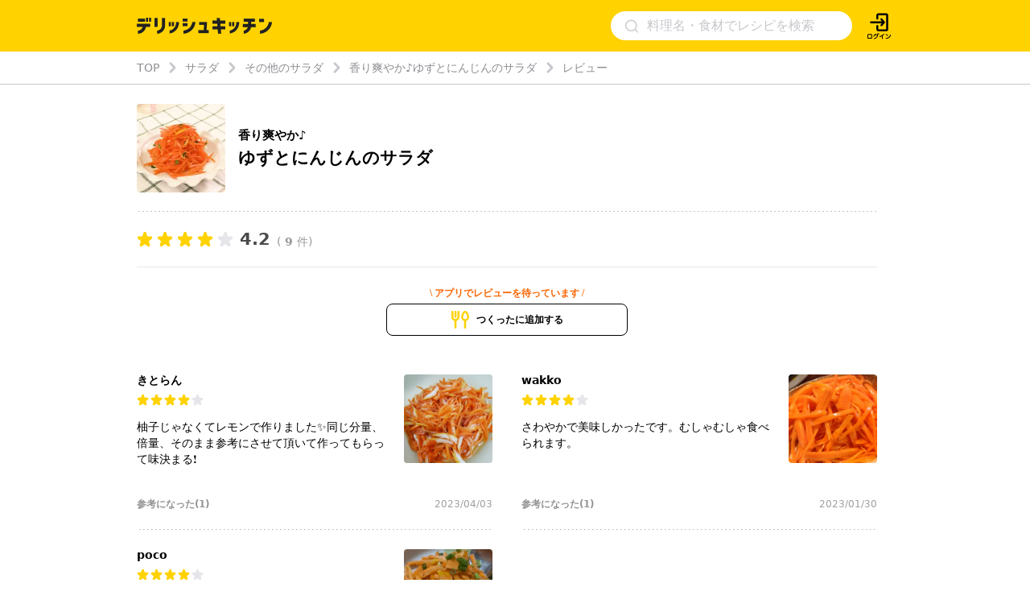

--- FILE ---
content_type: text/html; charset=utf-8
request_url: https://delishkitchen.tv/recipes/165857575282147731/reviews
body_size: 25579
content:
<!doctype html>
<html data-n-head-ssr lang="ja" data-n-head="%7B%22lang%22:%7B%22ssr%22:%22ja%22%7D%7D">
  <head >
    <meta data-n-head="ssr" data-hid="charset" charset="utf-8"><meta data-n-head="ssr" data-hid="viewport" name="viewport" content="width=device-width,initial-scale=1.0,minimum-scale=1.0,user-scalable=no"><meta data-n-head="ssr" data-hid="http-equiv" http-equiv="X-UA-Compatible" content="IE=edge,chrome=1"><meta data-n-head="ssr" data-hid="fb:app_id" property="fb:app_id" content="280609888941386"><meta data-n-head="ssr" data-hid="og:site_name" property="og:site_name" content="デリッシュキッチン"><meta data-n-head="ssr" data-hid="og:type" property="og:type" content="website"><meta data-n-head="ssr" data-hid="og:image" property="og:image" content="https://delishkitchen.tv/s/images/ogp_image.png?version=20200629"><meta data-n-head="ssr" data-hid="og:image:width" property="og:image:width" content="1200"><meta data-n-head="ssr" data-hid="og:image:height" property="og:image:height" content="630"><meta data-n-head="ssr" data-hid="al:ios:url" property="al:ios:url" content="delish://"><meta data-n-head="ssr" data-hid="al:ios:app_store_id" property="al:ios:app_store_id" content="1177907423"><meta data-n-head="ssr" data-hid="al:ios:app_name" property="al:ios:app_name" content="デリッシュキッチン"><meta data-n-head="ssr" data-hid="al:android:url" property="al:android:url" content="delish://"><meta data-n-head="ssr" data-hid="al:android:package" property="al:android:package" content="tv.every.delishkitchen"><meta data-n-head="ssr" data-hid="al:android:app_name" property="al:android:app_name" content="デリッシュキッチン"><meta data-n-head="ssr" data-hid="twitter:card" name="twitter:card" content="summary_large_image"><meta data-n-head="ssr" data-hid="twitter:app:country" name="twitter:app:country" content="JP"><meta data-n-head="ssr" data-hid="twitter:image" name="twitter:image" content="https://delishkitchen.tv/s/images/ogp_image.png?version=20200629"><meta data-n-head="ssr" data-hid="twitter:app:name:iphone" name="twitter:app:name:iphone" content="デリッシュキッチン"><meta data-n-head="ssr" data-hid="twitter:app:id:iphone" name="twitter:app:id:iphone" content="1177907423"><meta data-n-head="ssr" data-hid="twitter:app:url:iphone" name="twitter:app:url:iphone" content="delish://"><meta data-n-head="ssr" data-hid="twitter:site" name="twitter:site" content="@DelishKitchentv"><meta data-n-head="ssr" data-hid="twitter:app:name:ipad" name="twitter:app:name:ipad" content="デリッシュキッチン"><meta data-n-head="ssr" data-hid="twitter:app:id:ipad" name="twitter:app:id:ipad" content="1177907423"><meta data-n-head="ssr" data-hid="twitter:app:url:ipad" name="twitter:app:url:ipad" content="delish://"><meta data-n-head="ssr" data-hid="twitter:app:name:googleplay" name="twitter:app:name:googleplay" content="デリッシュキッチン"><meta data-n-head="ssr" data-hid="twitter:app:id:googleplay" name="twitter:app:id:googleplay" content="tv.every.delishkitchen"><meta data-n-head="ssr" data-hid="twitter:app:url:googleplay" name="twitter:app:url:googleplay" content="delish://"><meta data-n-head="ssr" data-hid="google-site-verification" name="google-site-verification" content="cm9zF__u2_RusqifHIJU8Vzq1sT3zn-gtPIy1pf3Ihc"><meta data-n-head="ssr" data-hid="og:url" property="og:url" content="https://delishkitchen.tv/recipes/165857575282147731/reviews"><meta data-n-head="ssr" data-hid="description" name="description" content="ゆずの皮、果汁を使った爽やかな味わいのサラダです！
にんじんは甘みもありシャキッとしておいしい♪
柚子のドレッシングはいろんな野菜に合います！ "><meta data-n-head="ssr" data-hid="keywords" name="keywords" content="香り爽やか♪ ゆずとにんじんのサラダのレビュー, 料理, 簡単, デリッシュキッチン"><meta data-n-head="ssr" data-hid="og:title" property="og:title" content="香り爽やか♪ ゆずとにんじんのサラダのレビュー | デリッシュキッチン"><meta data-n-head="ssr" data-hid="og:description" property="og:description" content="ゆずの皮、果汁を使った爽やかな味わいのサラダです！
にんじんは甘みもありシャキッとしておいしい♪
柚子のドレッシングはいろんな野菜に合います！ "><meta data-n-head="ssr" data-hid="twitter:title" name="twitter:title" content="香り爽やか♪ ゆずとにんじんのサラダのレビュー | デリッシュキッチン"><meta data-n-head="ssr" data-hid="twitter:description" name="twitter:description" content="ゆずの皮、果汁を使った爽やかな味わいのサラダです！
にんじんは甘みもありシャキッとしておいしい♪
柚子のドレッシングはいろんな野菜に合います！ "><meta data-n-head="ssr" data-hid="robots" name="robots" content="noindex, nofollow"><title>香り爽やか♪ ゆずとにんじんのサラダのレビュー | デリッシュキッチン</title><link data-n-head="ssr" rel="icon" type="image/x-icon" href="/favicon.ico?version=20191025"><link data-n-head="ssr" rel="icon" type="image/png" sizes="192x192" href="/s/images/apple-touch-icon.png?version=20191025"><link data-n-head="ssr" rel="apple-touch-icon" href="/s/images/apple-touch-icon.png?version=20191025"><link data-n-head="ssr" rel="shortcut icon" type="image/x-icon" href="/favicon.ico?version=20191025"><link data-n-head="ssr" rel="preconnect" crossorigin="anonymous" href="//image.delishkitchen.tv"><link data-n-head="ssr" rel="preconnect" crossorigin="anonymous" href="//media.delishkitchen.tv"><link data-n-head="ssr" data-hid="videojs-css-preload" rel="preload" as="style" href="/s/styles/video-js.min.css"><link data-n-head="ssr" data-hid="videojs-css" rel="stylesheet" href="/s/styles/video-js.min.css"><link data-n-head="ssr" rel="canonical" href="https://delishkitchen.tv/recipes/165857575282147731/reviews"><script data-n-head="ssr" type="text/javascript">window.dataLayer = window.dataLayer || [];function gtag() {dataLayer.push(arguments)};gtag("js", new Date())</script><script data-n-head="ssr" type="text/javascript">!function(n){var o=window[n]=function(){var n=[].slice.call(arguments);return o.x?o.x.apply(0,n):o.q.push(n)};o.q=[],o.i=Date.now(),o.allow=function(){o.o="allow"},o.deny=function(){o.o="deny"}}("krt")</script><script data-n-head="ssr" type="text/javascript">!function(e,t,n){var r=this&&this.__spreadArray||function(e,t,n){if(n||2===arguments.length)for(var r,a=0,o=t.length;a<o;a++)!r&&a in t||(r||(r=Array.prototype.slice.call(t,0,a)),r[a]=t[a]);return e.concat(r||Array.prototype.slice.call(t))};n[t]&&(n[t].stop(),console.warn("[krt:compat] detect old tracker and remove it"),delete n[t]);var a=n[t]||(n[t]=[]),o=function(){for(var t=[],r=0;r<arguments.length;r++)t[r]=arguments[r];return n[e].apply(n,t)};["start","stop","action","event","goal","chat","admin","group","alias","ready","form","click","submit","cmd","emit","on","send","css","js","style","option","get","set","collection"].map((function(e){a[e]=function(){for(var t=[],n=0;n<arguments.length;n++)t[n]=arguments[n];return console.error.apply(console,r(["[krt:compat] not implmeneted",e],t,!1))}})),a.track=function(){for(var e=[],t=0;t<arguments.length;t++)e[t]=arguments[t];if(0!==e.length)return e[1]||(e[1]={}),e[1]._system||(e[1]._system={}),e[1]._system.compatible_tag=!0,o.apply(void 0,r(["send"],e,!1))},a.user=function(){for(var e=[],t=0;t<arguments.length;t++)e[t]=arguments[t];return e[0]||(e[0]={}),e[0]._system||(e[0]._system={}),e[0]._system.compatible_tag=!0,o.apply(void 0,r(["send","identify"],e,!1))},["buy","view","page"].map((function(e){return a[e]=function(){for(var t=[],n=0;n<arguments.length;n++)t[n]=arguments[n];return t[0]||(t[0]={}),t[0]._system||(t[0]._system={}),t[0]._system.compatible_tag=!0,o.apply(void 0,r(["send",e],t,!1))}})),a.link=function(t,r){var a=document.querySelector(t);a&&(r||(r={}),r._system||(r._system={}),r._system.compatible_tag=!0,r.href=a.getAttribute("href"),r.event_name||(r.event_name="link"),a.addEventListener("click",(function(){return n[e]("send",r.event_name,r)}),!0))},a.api_key="ae34f7e90246a6e56a545683f22f4c94"}("krt","tracker",window)</script><script data-n-head="ssr" src="https://cdn-edge.karte.io/ae34f7e90246a6e56a545683f22f4c94/edge.js" async></script><script data-n-head="ssr" type="text/javascript">window.gnshbrequest = window.gnshbrequest || {cmd:[]}; window.gnshbrequest.cmd.push(function(){ window.gnshbrequest.forceInternalRequest(); });</script><script data-n-head="ssr" src="https://cpt.geniee.jp/hb/v1/218537/1765/wrapper.min.js" async></script><script data-n-head="ssr" src="https://securepubads.g.doubleclick.net/tag/js/gpt.js" async></script><script data-n-head="ssr" type="application/ld+json">{"@context":"https://schema.org","@type":"WPHeader","name":"デリッシュキッチン","url":"https://delishkitchen.tv","image":"https://delishkitchen.tv/s/images/logo.png?version=20200603"}</script><script data-n-head="ssr" type="application/ld+json">{"@context":"http://schema.org","@type":"Recipe","name":"香り爽やか♪ ゆずとにんじんのサラダ","description":"ゆずの皮、果汁を使った爽やかな味わいのサラダです！\nにんじんは甘みもありシャキッとしておいしい♪\n柚子のドレッシングはいろんな野菜に合います！","keywords":"副菜, サラダ, にんじん, ゆず, その他のサラダ","datePublished":"2017-10-19T04:46:58Z","dateModified":"2019-03-13T10:32:01Z","recipeYield":"3人分","recipeIngredient":["ゆず 1/2個","にんじん 1本","塩 少々","パセリ (刻み) 少々","砂糖 小さじ1","塩 小さじ1/3","こしょう 少々","ゆず果汁 大さじ1","オリーブオイル 大さじ2"],"recipeInstructions":[{"@type":"HowToStep","text":"ゆずは皮を包丁でむき、千切りにし、果汁をしぼる（大さじ1とっておく）。","url":"https://delishkitchen.tv/recipes/165857575282147731#step-video-1","image":"https://media.delishkitchen.tv/recipe/165857575282147731/steps/1.jpg?version=1552473062","video":{"@type":"VideoObject","contentUrl":"https://media.delishkitchen.tv/recipe/165857575282147731/steps/1.m3u8"}},{"@type":"HowToStep","text":"にんじんは千切りにする。ボウルに入れて塩をふり、5分ほどおく。","url":"https://delishkitchen.tv/recipes/165857575282147731#step-video-2","image":"https://media.delishkitchen.tv/recipe/165857575282147731/steps/2.jpg?version=1552473062","video":{"@type":"VideoObject","contentUrl":"https://media.delishkitchen.tv/recipe/165857575282147731/steps/2.m3u8"}},{"@type":"HowToStep","text":"ゆずの皮、☆を加える。","url":"https://delishkitchen.tv/recipes/165857575282147731#step-video-3","image":"https://media.delishkitchen.tv/recipe/165857575282147731/steps/3.jpg?version=1552473062","video":{"@type":"VideoObject","contentUrl":"https://media.delishkitchen.tv/recipe/165857575282147731/steps/3.m3u8"}},{"@type":"HowToStep","text":"よくあえて、パセリをちらして完成。","url":"https://delishkitchen.tv/recipes/165857575282147731#step-video-4","image":"https://media.delishkitchen.tv/recipe/165857575282147731/steps/4.jpg?version=1552473062","video":{"@type":"VideoObject","contentUrl":"https://media.delishkitchen.tv/recipe/165857575282147731/steps/4.m3u8"}}],"image":"https://image.delishkitchen.tv/recipe/165857575282147731/1.jpg?version=1552473121","headline":"「香り爽やか♪ゆずとにんじんのサラダ」をレシピ動画で！","nutrition":{"@type":"NutritionInformation","calories":"103kcal","carbohydrateContent":"7.4g","fatContent":"8.1g","proteinContent":"0.5g","sugarContent":"5.4g","sodiumContent":"0.8g"},"author":{"@type":"Person","name":"谷村せな","jobTitle":"栄養士/調理師/フードスペシャリスト ","url":"https://delishkitchen.tv/food-stylists/302","image":"https://media.delishkitchen.tv/food_creator/302/image.jpg?version=1746080542","description":"短大卒業後、栄養士、調理師の資格を生かして学校給食を経験。デリッシュキッチンでは誰でも簡単においしく作れ、食べたらニコッと笑顔になれる料理を目指してレシピ開発を行ってます。 細かい作業が好きで、餃子や小籠包などの粉ものの成形が得意です！","affiliation":{"@type":"Organization","name":"デリッシュキッチン","url":"https://delishkitchen.tv"}},"publisher":{"@type":"Organization","name":"デリッシュキッチン","url":"https://delishkitchen.tv"},"mainEntityOfPage":{"@type":"WebPage","@id":"https://delishkitchen.tv/recipes/165857575282147731"},"recipeCuisine":"Japanese","recipeCategory":"side dish","cookTime":"PT600S","prepTime":"PT0M","totalTime":"PT600S","video":{"@type":"VideoObject","name":"ゆずとにんじんのサラダ","thumbnail":"https://image.delishkitchen.tv/recipe/165857575282147731/1.jpg?version=1552473121","thumbnailUrl":"https://image.delishkitchen.tv/recipe/165857575282147731/1.jpg?version=1552473121","contentUrl":"https://media.delishkitchen.tv/recipe/165857575282147731/1.mp4","uploadDate":"2019-03-13T10:32:01Z","description":"ゆずの皮、果汁を使った爽やかな味わいのサラダです！\nにんじんは甘みもありシャキッとしておいしい♪\n柚子のドレッシングはいろんな野菜に合います！","author":{"@type":"Organization","name":"デリッシュキッチン","url":"https://delishkitchen.tv"}},"aggregateRating":{"@type":"AggregateRating","ratingValue":"4.2","reviewCount":9,"bestRating":5,"worstRating":1},"review":[{"@type":"Review","author":{"@type":"Person","name":"きとらん"},"datePublished":"2023-04-03T10:31:39Z","reviewBody":"柚子じゃなくてレモンで作りました✨同じ分量、倍量、そのまま参考にさせて頂いて作ってもらって味決まる❗","reviewRating":{"@type":"Rating","ratingValue":4,"bestRating":5,"worstRating":1}},{"@type":"Review","author":{"@type":"Person","name":"wakko"},"datePublished":"2023-01-30T11:54:16Z","reviewBody":"さわやかで美味しかったです。むしゃむしゃ食べられます。","reviewRating":{"@type":"Rating","ratingValue":4,"bestRating":5,"worstRating":1}},{"@type":"Review","author":{"@type":"Person","name":"poco"},"datePublished":"2024-03-17T09:24:50Z","reviewBody":"パセリがなくて小ねぎにしたのでちょっと和風に。\n調味料は2/3くらいにしましたが、丁度良かったです。\n美味しかった。\n","reviewRating":{"@type":"Rating","ratingValue":4,"bestRating":5,"worstRating":1}}]}</script><script data-n-head="ssr" type="application/ld+json">{"@context":"http://schema.org","@type":"BreadcrumbList","itemListElement":[{"@type":"ListItem","name":"TOP","position":1,"item":"https://delishkitchen.tv/"},{"@type":"ListItem","name":"サラダ","position":2,"item":"https://delishkitchen.tv/categories/672"},{"@type":"ListItem","name":"その他のサラダ","position":3,"item":"https://delishkitchen.tv/categories/19795"},{"@type":"ListItem","name":"香り爽やか♪ゆずとにんじんのサラダ","position":4,"item":"https://delishkitchen.tv/recipes/165857575282147731"},{"@type":"ListItem","name":"レビュー","position":5,"item":"https://delishkitchen.tv/recipes/165857575282147731/reviews"}]}</script><script data-n-head="ssr" type="application/ld+json">{"@context":"http://schema.org","@type":"WPFooter","publishingPrinciples":"https://delishkitchen.tv/terms?web=1","copyrightHolder":{"@type":"Organization","name":"every, Inc All Rights Reserved.","url":"https://corp.every.tv/"},"potentialAction":[{"@type":"ViewAction","url":"https://www.facebook.com/DelishKitchen.tv/"},{"@type":"ViewAction","url":"https://www.instagram.com/delishkitchen.tv/"},{"@type":"ViewAction","url":"https://twitter.com/DelishKitchentv"},{"@type":"ViewAction","url":"https://www.youtube.com/channel/UC4YYMfsqUrejYXKnV--BydQ"}]}</script><link rel="modulepreload" href="/_nuxt/05f7f2e.modern.js" as="script"><link rel="modulepreload" href="/_nuxt/2d1e27d.modern.js" as="script"><link rel="modulepreload" href="/_nuxt/7e6f4d5.modern.js" as="script"><link rel="modulepreload" href="/_nuxt/7d7a6d4.modern.js" as="script"><link rel="modulepreload" href="/_nuxt/28b2a31.modern.js" as="script"><link rel="modulepreload" href="/_nuxt/b5623e4.modern.js" as="script"><link rel="modulepreload" href="/_nuxt/2bf363b.modern.js" as="script"><link rel="modulepreload" href="/_nuxt/ce0a393.modern.js" as="script"><link rel="modulepreload" href="/_nuxt/898b922.modern.js" as="script"><link rel="modulepreload" href="/_nuxt/ec28cc5.modern.js" as="script"><link rel="modulepreload" href="/_nuxt/74c6a2b.modern.js" as="script"><link rel="modulepreload" href="/_nuxt/210c78e.modern.js" as="script"><link rel="modulepreload" href="/_nuxt/2361178.modern.js" as="script"><style data-vue-ssr-id="1d0a1646:0 4dbf8488:0 61ebe5b0:0 4b6ddaec:0 51ab3553:0 532f3b78:0 30f2546a:0 70f6c490:0 a7c3d1e6:0 49181962:0 47318d64:0 48845799:0 4f5d5701:0 7d743d2f:0 cfefa674:0 aea44274:0 7ad03d04:0 4e8f60f2:0 2e586d33:0 3ec03a40:0 551141b9:0 5995f976:0 cc99e3c4:0 b7de72c0:0">*{box-sizing:border-box}body,h1,h2,h3,h4,html,li,ol,p,ul{font-weight:400;margin:0;padding:0}.text-h1{font-size:2rem;font-weight:700}.text-h2{font-size:1.5rem;font-weight:700}.text-h3{font-weight:700}.text-h3,.text-h4{font-size:1.125rem}.text-p{font-size:1rem}.text-small{font-size:.8em}.text-bold{font-weight:700}.text-h2-renewal{color:#000;font-size:18px;font-weight:700;line-height:1}@media only screen and (max-width:639px){.text-h2-renewal{font-size:20px}}li,ul{list-style-type:none}iframe,img{border:none;max-width:100%;vertical-align:bottom}input{font-family:"Hiragino Kaku Gothic ProN","ヒラギノ角ゴ ProN",Meiryo,"メイリオ",sans-serif;outline:none}a,a:hover,a:link{color:inherit}a,a:link{-webkit-text-decoration:none;text-decoration:none}a:hover{-webkit-text-decoration:underline;text-decoration:underline}@media only screen and (max-width:770px){body,html{height:auto}}body,html{color:#4a4a4a;font-family:system-ui,-apple-system,Segoe UI,Roboto,Ubuntu,Cantarell,Noto Sans,sans-serif,BlinkMacSystemFont,"Hiragino Kaku Gothic ProN","ヒラギノ角ゴ ProN",Meiryo,"メイリオ";font-size:14px;font-weight:300;line-height:1.4;margin:0;padding:0;word-break:break-all;word-wrap:break-word;background-color:#fff;outline:0;-webkit-font-smoothing:antialiased;-moz-osx-font-smoothing:grayscale}#__layout,#__nuxt,body,html{height:100%}.content{margin:0 auto;max-width:940px;width:100%}@media only screen and (max-width:940px){.content{padding:0 3.2%}}.content-grid{display:-webkit-box;display:flex;margin:0 auto;max-width:940px;padding-top:20px;width:100%}.content-grid .main-column{-webkit-box-flex:1;flex:1;min-width:0;padding-right:20px}.content-grid .side-column{width:300px}@media only screen and (max-width:940px){.content-grid{display:block;max-width:100%;padding:20px 3.2% 0}.content-grid .main-column,.content-grid .side-column{padding:0;width:100%}}#error{background-color:#c7c7cc;border-radius:5px;margin:5em;padding:2em;text-align:center}#error>div{margin:1em}.ad-box-wrap{display:-webkit-box;display:flex;margin:0 auto;max-width:940px;width:100%}.ad-box-wrap .ad-box{-webkit-box-flex:1;flex:1;flex-basis:50%;margin:.5em 0}@media only screen and (max-width:639px){.ad-box-wrap{display:block}}
.delish-player-custom-skin>.video-js{font-family:"PingFang SC","Helvetica Neue","Hiragino Sans GB","Segoe UI","Microsoft YaHei",sans-serif;height:100%;width:100%}.delish-player-custom-skin>.video-js .vjs-big-play-button:focus,.delish-player-custom-skin>.video-js .vjs-control:focus,.delish-player-custom-skin>.video-js .vjs-control:focus:before,.delish-player-custom-skin>.video-js .vjs-control:hover:before{outline:0}.delish-player-custom-skin>.video-js .vjs-menu-button-inline.vjs-slider-active,.delish-player-custom-skin>.video-js .vjs-menu-button-inline:focus,.delish-player-custom-skin>.video-js .vjs-menu-button-inline:hover,.video-js.vjs-no-flex .vjs-menu-button-inline{width:10em}.delish-player-custom-skin>.video-js .vjs-controls-disabled .vjs-big-play-button{display:none!important}.delish-player-custom-skin>.video-js .vjs-control{width:3em}.delish-player-custom-skin>.video-js .vjs-control.vjs-live-control{letter-spacing:.1em;padding-left:.5em;width:auto}.delish-player-custom-skin>.video-js .vjs-menu-button-inline:before{width:1.5em}.vjs-menu-button-inline .vjs-menu{left:3em}.video-js.vjs-ended .vjs-big-play-button,.video-js.vjs-paused .vjs-big-play-button,.vjs-paused.vjs-has-started.delish-player-custom-skin>.video-js .vjs-big-play-button{display:block}.delish-player-custom-skin>.video-js .vjs-load-progress div,.vjs-picture-in-picture-control,.vjs-seek-to-live-control,.vjs-seeking .vjs-big-play-button,.vjs-waiting .vjs-big-play-button{display:none!important}.delish-player-custom-skin>.video-js .vjs-mouse-display:after,.delish-player-custom-skin>.video-js .vjs-play-progress:after{padding:0 .4em .3em}.video-js.vjs-ended .vjs-loading-spinner{display:none}.delish-player-custom-skin>.video-js .vjs-big-play-button{background-color:transparent;border:transparent;color:#fff;font-size:5em;height:2em!important;left:50%;line-height:2em!important;margin-left:-1.5em;margin-top:-1em;position:absolute;top:50%;width:3em;-webkit-tap-highlight-color:rgba(0,0,0,0)}.delish-player-custom-skin>.video-js .vjs-big-play-button:active,.delish-player-custom-skin>.video-js .vjs-big-play-button:focus,.delish-player-custom-skin>.video-js:hover .vjs-big-play-button{background-color:transparent}.delish-player-custom-skin>.video-js .vjs-loading-spinner{border-color:rgba(255,210,0,.3)}.delish-player-custom-skin{height:100%;width:100%}.delish-player-custom-skin .vjs-seeking .vjs-loading-spinner:after,.delish-player-custom-skin .vjs-seeking .vjs-loading-spinner:before,.delish-player-custom-skin .vjs-waiting .vjs-loading-spinner:after,.delish-player-custom-skin .vjs-waiting .vjs-loading-spinner:before{-webkit-animation:vjs-spinner-spin 1.1s cubic-bezier(.6,.2,0,.8) infinite,delish-spinner-fade 1.1s linear infinite;animation:vjs-spinner-spin 1.1s cubic-bezier(.6,.2,0,.8) infinite,delish-spinner-fade 1.1s linear infinite}.delish-player-custom-skin .vjs-poster{background-size:cover}@-webkit-keyframes delish-spinner-fade{0%{border-top-color:#ffd200}20%{border-top-color:#ffd200}35%{border-top-color:#fff}60%{border-top-color:#ffd200}to{border-top-color:#ffd200}}@keyframes delish-spinner-fade{0%{border-top-color:#ffd200}20%{border-top-color:#ffd200}35%{border-top-color:#fff}60%{border-top-color:#ffd200}to{border-top-color:#ffd200}}.delish-player-custom-skin>.video-js .vjs-control-bar2{background-color:#000}.delish-player-custom-skin>.video-js .vjs-control-bar{background:-webkit-linear-gradient(transparent,rgba(0,0,0,.6));background:linear-gradient(transparent,rgba(0,0,0,.6));color:#fff;font-size:14px}.delish-player-custom-skin>.video-js .vjs-play-progress,.delish-player-custom-skin>.video-js .vjs-volume-level{background-color:#ffd200}.delish-player-custom-skin>.video-js .vjs-play-progress:before{font-size:1.4em;top:-.35em}.delish-player-custom-skin>.video-js .vjs-progress-control:hover .vjs-progress-holder{font-size:1.3em}.vjs-menu-button-popup.vjs-volume-menu-button-vertical .vjs-menu{left:0}.delish-player-custom-skin>.video-js .vjs-menu li{font-family:"PingFang SC","Helvetica Neue","Hiragino Sans GB","Segoe UI","Microsoft YaHei","微软雅黑",sans-serif;font-size:1.1em;line-height:2em;padding:0}.delish-player-custom-skin>.video-js .vjs-mouse-display:after,.delish-player-custom-skin>.video-js .vjs-play-progress:after,.delish-player-custom-skin>.video-js .vjs-time-tooltip{border-radius:0;font-size:1em;height:1.5em;line-height:1.5em;padding:0;top:-3em;width:3em}.delish-player-custom-skin>.video-js .vjs-menu-button-popup .vjs-menu{left:-1em;width:5em}.delish-player-custom-skin>.video-js .vjs-menu-button-popup.vjs-volume-menu-button-vertical .vjs-menu{left:0}.delish-player-custom-skin>.video-js .vjs-audio-button{display:none}.delish-player-custom-skin>.video-js .vjs-control-bar .vjs-play-control{-webkit-box-ordinal-group:1;order:0}.delish-player-custom-skin>.video-js .vjs-control-bar .vjs-playback-rate .vjs-playback-rate-value{font-size:1.2em;line-height:2.4}.delish-player-custom-skin>.video-js .vjs-progress-control.vjs-control{-webkit-box-ordinal-group:2;order:1}.delish-player-custom-skin>.video-js .vjs-control-bar .vjs-volume-menu-button{-webkit-box-ordinal-group:3;order:2}.delish-player-custom-skin>.video-js .vjs-control-bar .vjs-time-control{display:block;-webkit-box-ordinal-group:4;margin:0 .1em;min-width:1em;order:3;padding:0;text-align:center}.delish-player-custom-skin>.video-js .vjs-control-bar .vjs-resolution-button{-webkit-box-ordinal-group:5;order:4}.delish-player-custom-skin>.video-js .vjs-volume-panel{-webkit-box-ordinal-group:6;order:5}.delish-player-custom-skin>.video-js .vjs-control-bar .vjs-resolution-button .vjs-resolution-button-label{display:block;line-height:3em}.delish-player-custom-skin>.video-js .vjs-control-bar .vjs-playback-rate{-webkit-box-ordinal-group:7;order:6}.delish-player-custom-skin>.video-js .vjs-control-bar .vjs-fullscreen-control{-webkit-box-ordinal-group:8;order:7}.vjs_video{height:300px;width:300px}.delish-player-custom-skin>.vjs-fluid{padding-top:100%}.delish-player-custom-skin>.video-js .vjs-tech{height:100%;left:0;object-fit:fill;position:absolute;top:0;width:100%}.delish-player-custom-skin>.video-js.vjs-fullscreen .vjs-tech{object-fit:contain}
.nuxt-progress{background-color:#fff;height:2px;left:0;opacity:1;position:fixed;right:0;top:0;-webkit-transition:width .1s,opacity .4s;transition:width .1s,opacity .4s;width:0;z-index:999999}.nuxt-progress.nuxt-progress-notransition{-webkit-transition:none;transition:none}.nuxt-progress-failed{background-color:red}
#main[data-v-43f70c47]{min-height:calc(100vh - 64px)}#main.error[data-v-43f70c47]{min-height:0}aside[data-v-43f70c47]{margin:3em 0 0}.footer-ads-recipe[data-v-43f70c47],.footer-app-banner-wrap[data-v-43f70c47]{margin-top:60px}@media only screen and (max-width:639px){.footer-app-banner-wrap[data-v-43f70c47]{margin-top:48px}}.footer-categories-wrap[data-v-43f70c47]{margin:40px auto 0}
.delish-header[data-v-11361fce]{background-color:#ffd200;display:block}@media only screen and (max-width:940px){.delish-header[data-v-11361fce]:before{content:"";display:block;margin-top:64px}}@media only screen and (max-width:940px)and (max-width:374px){.delish-header[data-v-11361fce]:before{margin-top:56.6094px}}@media only screen and (max-width:639px){.delish-header[data-v-11361fce]{background-color:transparent}}
.delish-header-pc-content[data-v-582de861]{background-color:#ffd200;display:block}.delish-header-pc-content header[data-v-582de861]{display:-webkit-box;display:flex;-webkit-box-align:center;align-items:center;height:64px;max-width:940px}.delish-header-pc-content .logo-image[data-v-582de861]{-webkit-box-ordinal-group:2;order:1}.delish-header-pc-content .logo-image img[data-v-582de861]{height:19.87px;width:168px}@media only screen and (min-width:639px)and (max-width:940px){.delish-header-pc-content .logo-image[data-v-582de861]{margin:.5em 0}}.delish-header-pc-content .menu-opener[data-v-582de861]{display:-webkit-box;display:flex;position:relative;right:0;-webkit-box-ordinal-group:4;margin:auto 0;order:3}.delish-header-pc-content .login-lead[data-v-582de861]{position:relative;right:0;-webkit-box-ordinal-group:5;order:4}.delish-header-pc-content .login-lead a[data-v-582de861]{display:block;height:35px;width:35px}.delish-header-pc-content .login-lead a .icon[data-v-582de861]{height:100%;width:100%}.delish-header-pc-content .search-form[data-v-582de861]{-webkit-box-ordinal-group:3;margin-right:16px;max-width:300px;order:2}
@media only screen and (min-width:639px){[data-v-776e8493]::-webkit-input-placeholder{color:#c7c7cc;font-size:16px}[data-v-776e8493]:-ms-input-placeholder{color:#c7c7cc;font-size:16px}[data-v-776e8493]::placeholder{color:#c7c7cc;font-size:16px}.delish-search-form[data-v-776e8493]{height:100%;margin-left:auto;min-width:186px;width:40%}.delish-search-form[data-v-776e8493],.delish-search-form form[data-v-776e8493]{display:-webkit-box;display:flex;-webkit-box-align:center;align-items:center}.delish-search-form form[data-v-776e8493]{background-color:#fff;border-radius:20px;height:36px;width:100%}.delish-search-form form input[data-v-776e8493]{border:none;font-size:16px;height:18px;margin-right:10px;padding:0 .5em;width:100%}.delish-search-form form input[data-v-776e8493]::-webkit-input-placeholder{line-height:1}.delish-search-form form .icon-search[data-v-776e8493]{height:25px;margin-left:15px;padding:2px;width:25px;fill:#d3d3d3}}@media only screen and (max-width:639px){.delish-search-form[data-v-776e8493]{border:6px solid #ffd200;border-top:none;display:block;height:100%}.delish-search-form form[data-v-776e8493]{display:-webkit-box;display:flex;-webkit-box-align:center;align-items:center;background-color:#fff;border-radius:4px;padding:9px 10px 8px}.delish-search-form form input[data-v-776e8493]{background-color:#fff;border:none;font-size:14px;vertical-align:middle;width:100%}.delish-search-form form[data-v-776e8493] ::-webkit-input-placeholder{color:#c7c7cc}.delish-search-form form[data-v-776e8493] :-ms-input-placeholder{color:#c7c7cc}.delish-search-form form[data-v-776e8493] ::placeholder{color:#c7c7cc}.delish-search-form form .icon-close-wrapper[data-v-776e8493]{border:.5px solid rgba(35,24,21,.1);border-radius:1rem;height:20px;position:relative;width:20px}.delish-search-form form .icon-close-wrapper .icon-close[data-v-776e8493]{height:50%;left:50%;position:absolute;top:50%;width:50%;fill:#8e8e93;-webkit-transform:translate(-50%,-50%);transform:translate(-50%,-50%)}}
.delish-recipe-reviews-page .content-grid[data-v-f3339400]{padding-top:24px}.delish-recipe-reviews-page .content-grid .main-column .recipe-section[data-v-f3339400]{border-bottom:1px solid #e7e7e7}.delish-recipe-reviews-page .content-grid .main-column .recipe-section .recipe-props[data-v-f3339400]{background-image:-webkit-linear-gradient(left,#8e8e93,#8e8e93 1px,transparent 0,transparent 4px);background-image:linear-gradient(90deg,#8e8e93,#8e8e93 1px,transparent 0,transparent 4px);background-position:bottom;background-repeat:repeat-x;background-size:5px 1px;display:-webkit-box;display:flex;padding-bottom:24px}.delish-recipe-reviews-page .content-grid .main-column .recipe-section .recipe-props .recipe-image[data-v-f3339400]{background:hsla(0,0%,93%,.33);border-radius:4px;height:110px;margin-right:16px;overflow:hidden;width:110px}.delish-recipe-reviews-page .content-grid .main-column .recipe-section .recipe-props .recipe-image picture[data-v-f3339400]{display:block;height:100%;width:100%}.delish-recipe-reviews-page .content-grid .main-column .recipe-section .recipe-props .recipe-lead-title[data-v-f3339400]{color:#000;margin:auto 0}.delish-recipe-reviews-page .content-grid .main-column .recipe-section .recipe-props .recipe-lead-title .recipe-lead[data-v-f3339400]{font-size:15px;font-weight:700;height:20px;margin-bottom:4px}.delish-recipe-reviews-page .content-grid .main-column .recipe-section .recipe-props .recipe-lead-title .recipe-title[data-v-f3339400]{font-size:21px;font-weight:700}.delish-recipe-reviews-page .content-grid .main-column .recipe-section .rate[data-v-f3339400]{margin:24px 0}.delish-recipe-reviews-page .content-grid .main-column .recipe-section .rate .rate-wrapper[data-v-f3339400]{display:-webkit-box;display:flex}.delish-recipe-reviews-page .content-grid .main-column .recipe-section .rate .rate-wrapper .rate-average[data-v-f3339400]{align-self:flex-end;font-size:21px;font-weight:700;line-height:.95;margin:0 8px}.delish-recipe-reviews-page .content-grid .main-column .recipe-section .rate .rate-wrapper .total-count[data-v-f3339400]{align-self:flex-end;color:#99999e;font-size:14px;line-height:1}.delish-recipe-reviews-page .content-grid .main-column .recipe-section .rate .rate-wrapper .total-count span[data-v-f3339400]{font-weight:700}.delish-recipe-reviews-page .content-grid .main-column .recipe-section .rate .cooking-reports-lacking-warning[data-v-f3339400]{color:#929292;font-size:11px;font-weight:700;margin-top:8px;text-align:left}.delish-recipe-reviews-page .content-grid .main-column .delish-expand-pagination[data-v-f3339400]{display:-webkit-box;display:flex;-webkit-box-pack:center;color:#8e8e93;justify-content:center;line-height:1;text-align:center}.delish-recipe-reviews-page .content-grid .main-column .delish-expand-pagination p[data-v-f3339400]{font-weight:700}.delish-recipe-reviews-page .content-grid .main-column .delish-expand-pagination .icon-arrow-bottom[data-v-f3339400]{display:block;height:14px;margin-left:4px;width:14px;fill:#8e8e93}@media only screen and (max-width:639px){.delish-recipe-reviews-page .content-grid .main-column .recipe-section[data-v-f3339400]{margin:0 -3.2%;padding:0 3.2%}.delish-recipe-reviews-page .content-grid .main-column .recipe-section .recipe-props .recipe-image[data-v-f3339400]{height:80px;width:80px}.delish-recipe-reviews-page .content-grid .main-column .recipe-section .rate[data-v-f3339400]{margin:24px 0}.delish-recipe-reviews-page .content-grid .main-column .recipe-section .rate .rate-wrapper[data-v-f3339400]{-webkit-box-pack:center;justify-content:center}.delish-recipe-reviews-page .content-grid .main-column .recipe-section .rate .cooking-reports-lacking-warning[data-v-f3339400]{text-align:left}}
.delish-breadcrumb[data-v-56cf4f42]{border-bottom:1px solid #c7c7cc;overflow-x:scroll;overflow-y:hidden;white-space:nowrap;-ms-overflow-style:none}.delish-breadcrumb[data-v-56cf4f42]::-webkit-scrollbar{display:none}@media only screen and (max-width:940px){.delish-breadcrumb .content[data-v-56cf4f42]{padding:0 20px}}.delish-breadcrumb .content ol[data-v-56cf4f42]{color:#8e8e93;padding:.75em 0}.delish-breadcrumb .content ol[data-v-56cf4f42],.delish-breadcrumb .content ol li .item[data-v-56cf4f42]{display:-webkit-box;display:flex;-webkit-box-align:center;align-items:center}.delish-breadcrumb .content ol li .item .arrow-wrapper[data-v-56cf4f42]{padding:0 8px}.delish-breadcrumb .content ol li .item .arrow-wrapper .icon-arrow-right[data-v-56cf4f42]{display:-webkit-box;display:flex;-webkit-box-align:center;align-items:center;height:16px;width:16px;fill:#c7c7cc}.delish-breadcrumb .content ol li[data-v-56cf4f42]:last-child{-webkit-box-flex:1;flex:1;padding-right:20px}@media only screen and (max-width:639px){.delish-breadcrumb .content ol li[data-v-56cf4f42]{font-size:12px}}
.v-lazy-image{opacity:0;-webkit-transition:opacity .2s ease-in;transition:opacity .2s ease-in}.v-lazy-image-loaded{opacity:1}.delish-lazy-image{border-radius:inherit}.delish-lazy-image img{border-radius:inherit;display:block;height:100%;width:100%}
.delish-recipe-review-stars[data-v-86131886]{display:-webkit-box;display:flex}.delish-recipe-review-stars .delish-recipe-review-star[data-v-86131886]{position:relative}.delish-recipe-review-stars .delish-recipe-review-star .icon[data-v-86131886]{display:block}.delish-recipe-review-stars .delish-recipe-review-star .half-yellow-half-gray .star-left[data-v-86131886],.delish-recipe-review-stars .delish-recipe-review-star .yellow[data-v-86131886]{fill:#ffd200}.delish-recipe-review-stars .delish-recipe-review-star .gray[data-v-86131886],.delish-recipe-review-stars .delish-recipe-review-star .half-yellow-half-gray .star-right[data-v-86131886]{fill:#e5e5ea}.delish-recipe-review-stars .delish-recipe-review-star .extra-small[data-v-86131886]{height:12px;width:12px}.delish-recipe-review-stars .delish-recipe-review-star .extra-little-small[data-v-86131886]{height:14px;width:14px}.delish-recipe-review-stars .delish-recipe-review-star .small[data-v-86131886]{height:15px;width:15px}.delish-recipe-review-stars .delish-recipe-review-star .small-middle[data-v-86131886]{height:16px;width:16px}.delish-recipe-review-stars .delish-recipe-review-star .middle[data-v-86131886]{height:17px;width:17px}.delish-recipe-review-stars .delish-recipe-review-star .large[data-v-86131886]{height:20px;width:20px}
.waiting-review-text[data-v-600ae944]{color:#fa6400;font-family:Hiragino Kaku Gothic ProN;font-size:12px;font-weight:600;letter-spacing:0;line-height:16.8px;margin-bottom:4.5px;text-align:center}.delish-recipe-cooked-button[data-v-600ae944]{display:-webkit-box;display:flex;-webkit-box-align:center;align-items:center;-webkit-box-pack:center;border-radius:8px;cursor:pointer;height:40px;justify-content:center;margin:0 auto;padding:15px 0;text-align:center;width:300px}.delish-recipe-cooked-button .icon-cooked[data-v-600ae944]{display:block;height:24px;width:24px}.delish-recipe-cooked-button p[data-v-600ae944]{color:#000;font-size:12px;font-weight:700;line-height:1}.cooked-props[data-v-600ae944]{background-color:#f6f6f6;border:1.2px solid #d7d7d7;color:#c7c7cc;fill:#8e8e93}.cooked-props p[data-v-600ae944]{color:#8e8e93;margin-left:8px}.non-cooked-props[data-v-600ae944]{border:1px solid #000;color:#fff;fill:#ffd200}.non-cooked-props p[data-v-600ae944]{color:#000;margin-left:8px}@media only screen and (max-width:639px){.delish-recipe-cooked-button[data-v-600ae944]{margin:0 20px;width:auto}.delish-recipe-cooked-button .icon-cooked[data-v-600ae944]{height:17px;width:17px}.delish-recipe-cooked-button p[data-v-600ae944]{font-size:14px}}
.delish-recipe-cooking-report-items ul[data-v-8097fd06]{display:-webkit-box;display:flex;flex-wrap:wrap;-webkit-box-pack:justify;justify-content:space-between;margin-bottom:2em}.delish-recipe-cooking-report-items ul .self-cooking-report[data-v-8097fd06]{width:100%}.delish-recipe-cooking-report-items ul li[data-v-8097fd06]{background-image:-webkit-linear-gradient(left,#8e8e93,#8e8e93 1px,transparent 0,transparent 4px);background-image:linear-gradient(90deg,#8e8e93,#8e8e93 1px,transparent 0,transparent 4px);background-position:bottom;background-repeat:repeat-x;background-size:5px 1px;padding:24px 0;width:48%}@media only screen and (max-width:639px){.delish-recipe-cooking-report-items ul .self-cooking-report[data-v-8097fd06]{padding:16px 0!important}.delish-recipe-cooking-report-items ul li[data-v-8097fd06]{width:100%}.delish-recipe-cooking-report-items ul li[data-v-8097fd06]:first-child{padding:0 0 16px}.delish-recipe-cooking-report-items ul li[data-v-8097fd06]:not(:first-child){padding:16px 0}.delish-recipe-cooking-report-items ul li[data-v-8097fd06]:last-child{background:none}}
.delish-recipe-cooking-report-item .main-props[data-v-0c6ae012]{display:-webkit-box;display:flex}.delish-recipe-cooking-report-item .main-props .main-props-wrapper[data-v-0c6ae012]{-webkit-box-flex:1;flex:1}.delish-recipe-cooking-report-item .main-props .main-props-wrapper .user-name[data-v-0c6ae012]{color:#000;font-size:14px;font-weight:700;line-height:1;margin-bottom:10px}.delish-recipe-cooking-report-item .main-props .main-props-wrapper .star-wrapper[data-v-0c6ae012]{display:-webkit-box;display:flex}.delish-recipe-cooking-report-item .main-props .main-props-wrapper .star-wrapper .stars[data-v-0c6ae012]{margin-right:14px}.delish-recipe-cooking-report-item .main-props .main-props-wrapper .star-wrapper .posted_at[data-v-0c6ae012]{color:#9d9d9d;font-size:12px}.delish-recipe-cooking-report-item .main-props .main-props-wrapper .comment-wrapper[data-v-0c6ae012]{margin-top:16px}.delish-recipe-cooking-report-item .main-props .main-props-wrapper .comment-wrapper .comment[data-v-0c6ae012]{color:#000;font-size:14px;line-height:1.45;overflow:hidden;white-space:pre-line}.delish-recipe-cooking-report-item .main-props .main-props-wrapper .comment-wrapper .fix-height[data-v-0c6ae012]{height:90px}.delish-recipe-cooking-report-item .main-props .main-props-wrapper .comment-wrapper .ie-fallback[data-v-0c6ae012]{height:62.5px}@supports(-webkit-line-clamp:3){.delish-recipe-cooking-report-item .main-props .main-props-wrapper .comment-wrapper .ellipsis[data-v-0c6ae012]{display:-webkit-box;line-height:1.45;overflow:hidden;-webkit-line-clamp:3;-webkit-box-orient:vertical}}.delish-recipe-cooking-report-item .main-props .main-props-wrapper .comment-wrapper .expand-button[data-v-0c6ae012]{line-height:1;margin:4px 0 8px;text-align:right}.delish-recipe-cooking-report-item .main-props .main-props-wrapper .comment-wrapper .expand-button span[data-v-0c6ae012]{color:#929292;font-size:12px}.delish-recipe-cooking-report-item .main-props .main-props-wrapper .sp-image[data-v-0c6ae012]{background:hsla(0,0%,93%,.33);margin-top:16px}.delish-recipe-cooking-report-item .main-props .main-props-wrapper .sp-image img[data-v-0c6ae012]{border-radius:4px;height:100%;width:100%}.delish-recipe-cooking-report-item .main-props .pc-image[data-v-0c6ae012]{height:110px;margin-left:16px;width:110px}.delish-recipe-cooking-report-item .main-props .pc-image img[data-v-0c6ae012]{border-radius:4px;height:100%;width:100%}.delish-recipe-cooking-report-item .detail-props[data-v-0c6ae012]{display:-webkit-box;display:flex;-webkit-box-pack:justify;justify-content:space-between;margin-top:8px}.delish-recipe-cooking-report-item .detail-props .likes_count[data-v-0c6ae012]{color:#929292;font-size:12px;font-weight:700}.delish-recipe-cooking-report-item .detail-props .posted_at[data-v-0c6ae012]{color:#9e9e9e;font-size:12px}.delish-recipe-cooking-report-item .reply[data-v-0c6ae012]{margin-top:16px}.delish-recipe-cooking-report-item .reply .reply-header[data-v-0c6ae012]{display:-webkit-box;display:flex;-webkit-box-align:center;align-items:center}.delish-recipe-cooking-report-item .reply .reply-header .logo[data-v-0c6ae012]{border:1px solid rgba(35,24,21,.1);border-radius:25px;height:40px;margin-right:8px;overflow:hidden;width:40px}.delish-recipe-cooking-report-item .reply .reply-header .logo img[data-v-0c6ae012]{display:block;height:100%;width:100%}.delish-recipe-cooking-report-item .reply .reply-header .service-text[data-v-0c6ae012]{color:#000;font-size:12px;font-weight:700;line-height:1.17}.delish-recipe-cooking-report-item .reply .reply-header .reply-expand[data-v-0c6ae012]{margin-left:auto;text-align:right}.delish-recipe-cooking-report-item .reply .reply-header .reply-expand span[data-v-0c6ae012]{color:#8e8e93;font-size:12px}.delish-recipe-cooking-report-item .reply .reply-comment[data-v-0c6ae012]{font-size:14px;line-height:1.5;margin-top:16px;white-space:pre-line}.delish-recipe-cooking-report-item .reply .reply-updated-at[data-v-0c6ae012]{color:#9d9d9d;font-size:12px;margin-top:16px;text-align:right}@media only screen and (max-width:639px){.delish-recipe-cooking-report-item .main-props[data-v-0c6ae012]{margin-bottom:16px}.delish-recipe-cooking-report-item .main-props .main-props-wrapper .comment-wrapper .fix-height[data-v-0c6ae012]{height:auto}.delish-recipe-cooking-report-item .main-props .main-props-wrapper .comment-wrapper .expand-button[data-v-0c6ae012]{margin:4px 0 0}}
.delish-footer-articles[data-v-5511b53a]{margin:40px auto;max-width:928px;width:100%}@media only screen and (max-width:940px){.delish-footer-articles[data-v-5511b53a]{margin:40px auto;padding:0 20px}}.delish-footer-articles .top-props[data-v-5511b53a]{margin-bottom:24px}@media only screen and (max-width:940px){.delish-footer-articles .top-props[data-v-5511b53a]{margin-bottom:16px}}.delish-footer-articles .top-props .title[data-v-5511b53a]{color:#000;font-size:18px;font-weight:700;line-height:1.3}.delish-footer-articles .articles-navigator[data-v-5511b53a]{display:-webkit-box;display:flex;margin-top:16px}.delish-footer-articles .articles-navigator .navigator[data-v-5511b53a]{line-height:1.3;margin-left:auto}.delish-footer-articles .articles-navigator .navigator[data-v-5511b53a]:hover{-webkit-text-decoration:none;text-decoration:none}.delish-footer-articles .articles-navigator .navigator span[data-v-5511b53a]{color:#8e8e93;font-size:14px;font-weight:700;margin-right:4px}.delish-footer-articles .articles-navigator .navigator .icon-arrow-right[data-v-5511b53a]{height:16px;width:16px;fill:#8e8e93}.delish-footer-articles ul[data-v-5511b53a]{display:-webkit-box;display:flex;flex-wrap:wrap;-webkit-box-pack:justify;justify-content:space-between}.delish-footer-articles ul li[data-v-5511b53a]{margin-bottom:24px;width:100%}.delish-footer-articles ul li[data-v-5511b53a]:last-child{margin-bottom:0}@media only screen and (max-width:639px){.delish-footer-articles .top-props .title[data-v-5511b53a]{font-size:16px}.delish-footer-articles ul[data-v-5511b53a]{display:block}.delish-footer-articles ul li[data-v-5511b53a]{margin-bottom:16px}.delish-footer-articles .articles-navigator[data-v-5511b53a]{margin-top:24px}.delish-footer-articles .articles-navigator .navigator span[data-v-5511b53a]{color:#8e8e93;font-size:12px;font-weight:700;margin-right:4px}}
.delish-category-article-item[data-v-13e377f2]{height:120px}.delish-category-article-item a[data-v-13e377f2]{display:-webkit-box;display:flex;-webkit-box-pack:center;height:100%;justify-content:center}.delish-category-article-item a[data-v-13e377f2]:hover{background-color:#f3f3f3;opacity:.8;-webkit-text-decoration:none;text-decoration:none}.delish-category-article-item a .image[data-v-13e377f2]{background:#e5e5ea;border-radius:8px;height:100%;overflow:hidden;position:relative;width:120px}.delish-category-article-item a .image .image-inner[data-v-13e377f2]{background:hsla(0,0%,93%,.33);height:100%;padding-top:100%;width:100%}.delish-category-article-item a .image .image-inner img[data-v-13e377f2]{border-radius:0;border-radius:initial;height:100%;left:50%;max-width:none;position:absolute;top:50%;-webkit-transform:translate(-50%,-50%);transform:translate(-50%,-50%)}.delish-category-article-item a .props[data-v-13e377f2]{-webkit-box-flex:1;flex:1;margin:0 16px}.delish-category-article-item a .props .opened-at[data-v-13e377f2]{color:#8e8e93;font-size:14px;line-height:1.3;margin-bottom:8px}.delish-category-article-item a .props .title[data-v-13e377f2]{color:#000;font-size:16px;font-weight:700;line-height:1.3;margin-bottom:8px}.delish-category-article-item a .props .description[data-v-13e377f2]{color:#000;font-size:14px;height:42px;line-height:1.5;overflow:hidden}@supports(-webkit-line-clamp:2){.delish-category-article-item a .props .ellipsis[data-v-13e377f2]{display:-webkit-box;-webkit-line-clamp:2;-webkit-box-orient:vertical}}.delish-category-article-item a .icon[data-v-13e377f2]{align-self:center;height:20px;margin-left:auto;width:20px;fill:#c7c7cc}@media only screen and (max-width:639px){.delish-category-article-item[data-v-13e377f2]{height:48px}.delish-category-article-item a .image[data-v-13e377f2]{border-radius:4px;height:48px;width:48px}.delish-category-article-item a .props[data-v-13e377f2]{display:-webkit-box;display:flex;-webkit-box-align:center;align-items:center;margin:0 8px 0 12px}.delish-category-article-item a .props .title[data-v-13e377f2]{font-size:14px;margin-bottom:0}.delish-category-article-item a .icon[data-v-13e377f2]{height:16px;width:16px}}
.delish-navigator[data-v-0e004c45]{display:-webkit-box;display:flex;-webkit-box-align:center;align-items:center;font-weight:700;line-height:1}.delish-navigator[data-v-0e004c45]:hover{cursor:pointer;-webkit-text-decoration:none;text-decoration:none}.delish-navigator .icon[data-v-0e004c45]{display:block;fill:#8e8e93}
.delish-footer-categories[data-v-95f0f0f4]{display:-webkit-box;display:flex;-webkit-box-pack:justify;justify-content:space-between;margin:0 auto;max-width:928px;width:100%}.delish-footer-categories .delish-footer-category[data-v-95f0f0f4]{width:32%}@media only screen and (max-width:940px){.delish-footer-categories[data-v-95f0f0f4]{padding:0 24px}}@media only screen and (max-width:639px){.delish-footer-categories[data-v-95f0f0f4]{display:block;padding:0 20px}.delish-footer-categories .delish-footer-category[data-v-95f0f0f4]{margin-bottom:40px;width:100%}}
.delish-footer-base-categories .name[data-v-0235db5a]{color:#000;font-size:18px;font-weight:700;line-height:1.3;margin-bottom:12px}.delish-footer-base-categories ul[data-v-0235db5a]{display:-webkit-box;display:flex;flex-wrap:wrap;-webkit-box-align:center;align-items:center;-webkit-box-pack:justify;justify-content:space-between;margin-bottom:16px}.delish-footer-base-categories ul li[data-v-0235db5a]{width:100%}.delish-footer-base-categories ul li a[data-v-0235db5a]{display:-webkit-box;display:flex;-webkit-box-align:center;align-items:center;border-bottom:1px solid #c7c7cc;line-height:1.3;padding:12px 0}.delish-footer-base-categories ul li a[data-v-0235db5a]:hover{background-color:#f3f3f3;-webkit-text-decoration:none;text-decoration:none}.delish-footer-base-categories ul li a span[data-v-0235db5a]{display:block;-webkit-box-flex:1;color:#000;flex:1;font-size:14px;overflow:hidden;text-overflow:ellipsis;white-space:nowrap}@media only screen and (max-width:639px){.delish-footer-base-categories ul li a span[data-v-0235db5a]{font-weight:700}}.delish-footer-base-categories ul li a .icon-arrow-right[data-v-0235db5a]{height:16px;margin-left:auto;vertical-align:bottom;width:16px;fill:#c7c7cc}.delish-footer-base-categories .navigator[data-v-0235db5a]{display:-webkit-box;display:flex}.delish-footer-base-categories .navigator a[data-v-0235db5a]{display:-webkit-box;display:flex;-webkit-box-align:center;align-items:center;margin-left:auto}.delish-footer-base-categories .navigator a[data-v-0235db5a]:hover{background-color:#f3f3f3;-webkit-text-decoration:none;text-decoration:none}.delish-footer-base-categories .navigator a span[data-v-0235db5a]{color:#8e8e93;display:block;font-weight:700;line-height:1.3;margin-right:4px}@media only screen and (max-width:639px){.delish-footer-base-categories .name[data-v-0235db5a]{font-size:16px}.delish-footer-base-categories ul[data-v-0235db5a]{display:block;margin-bottom:24px}.delish-footer-base-categories ul li a[data-v-0235db5a]{line-height:1.2}.delish-footer-base-categories ul li a .icon-arrow-right[data-v-0235db5a]{height:13px;width:13px}.delish-footer-base-categories .navigator span[data-v-0235db5a]{font-size:12px}}
.delish-gam-ad>div{margin:auto;text-align:center}.delish-gam-ad iframe[height="1"]{display:block;height:0}.delish-gam-ad .centering{display:-webkit-box;display:flex;-webkit-box-align:center;align-items:center;-webkit-box-pack:center;justify-content:center}
.delish-footer-app-bannner .footer-install-img[data-v-71425c53]{display:block;margin:auto}
.delish-footer-app-banner-content[data-v-bd592914]{background:#ffe800}.delish-footer-app-banner-content .footer-install-img[data-v-bd592914]{display:block;height:auto;margin:auto;max-width:928px}@media only screen and (max-width:940px){.delish-footer-app-banner-content .footer-install-img[data-v-bd592914]{max-width:100%}}.app-install-button[data-v-bd592914]{background:#fff;padding:24px 0 28px}.app-install-button a[data-v-bd592914]{display:block;margin:0 20px}.app-install-button a[data-v-bd592914]:hover{opacity:.8}.app-install-button a .app-install-button-img[data-v-bd592914]{display:block;height:auto;margin:auto}
.delish-footer-content[data-v-2d46f722]{background-color:#000;color:#fff;display:block;padding-bottom:100px}.delish-footer-content .content[data-v-2d46f722]{padding:40px 0}.delish-footer-content .content[data-v-2d46f722],.delish-footer-content .content .owned-pages[data-v-2d46f722]{display:-webkit-box;display:flex;-webkit-box-pack:center;justify-content:center}.delish-footer-content .content .owned-pages[data-v-2d46f722]{flex-wrap:wrap}.delish-footer-content .content .owned-pages .terms[data-v-2d46f722]{margin-top:28px}.delish-footer-content .content .owned-pages .section .list-title[data-v-2d46f722]{font-size:12px;font-weight:700;line-height:1.3;margin-bottom:16px}.delish-footer-content .content .owned-pages .section ul[data-v-2d46f722]{margin-right:64px}.delish-footer-content .content .owned-pages .section ul li[data-v-2d46f722]{font-size:12px;line-height:1.3;margin-bottom:16px}.delish-footer-content .content .owned-pages .section ul li[data-v-2d46f722]:last-child{border:none;margin-bottom:0}.delish-footer-content .content .owned-pages .section ul li a[data-v-2d46f722]{color:#fff}.delish-footer-content .content .owned-pages .section ul li a[data-v-2d46f722]:hover{cursor:pointer;text-decoration:none;text-decoration:initial}.delish-footer-content .content .copyright[data-v-2d46f722]{display:block;font-size:12px;line-height:1.3;margin-left:4px;margin-top:124px}@media only screen and (max-width:940px){.delish-footer-content .content .owned-pages .section ul[data-v-2d46f722]{margin-right:34px}}@media only screen and (max-width:639px){.delish-footer-content[data-v-2d46f722]{padding-bottom:168px}.delish-footer-content .content[data-v-2d46f722]{-webkit-box-orient:vertical;-webkit-box-direction:normal;flex-direction:column;-webkit-box-align:center;align-items:center;font-size:.8em;padding:0 20px}.delish-footer-content .content .store-banner-wrap[data-v-2d46f722]{margin-top:2em}.delish-footer-content .content .owned-pages[data-v-2d46f722]{-webkit-box-pack:start;justify-content:flex-start}.delish-footer-content .content .owned-pages .section[data-v-2d46f722]{width:100%}.delish-footer-content .content .owned-pages .section .list-title[data-v-2d46f722]{margin-bottom:12px}.delish-footer-content .content .owned-pages .section ul[data-v-2d46f722]{flex-wrap:wrap;-webkit-box-pack:center;justify-content:center;margin-bottom:32px}.delish-footer-content .content .owned-pages .section ul li[data-v-2d46f722]{margin-bottom:8px}.delish-footer-content .content .owned-pages .section ul li[data-v-2d46f722]:last-child{margin-bottom:0}.delish-footer-content .content .owned-pages .terms[data-v-2d46f722]{margin:0}.delish-footer-content .content .owned-pages .terms ul[data-v-2d46f722]{margin-bottom:0}.delish-footer-content .content .copyright[data-v-2d46f722]{font-size:12px;margin:60px auto;text-align:center}}
.delish-footer-icons[data-v-21fc5840]{display:-webkit-box;display:flex;margin-top:20px}.delish-footer-icons li[data-v-21fc5840]{margin-right:12px}.delish-footer-icons li[data-v-21fc5840]:last-child{margin:0}.delish-footer-icons li a[data-v-21fc5840]{background-color:#fff;border-radius:50px;color:#000;display:block;height:28px;position:relative;width:28px}.delish-footer-icons li a .icon-sns[data-v-21fc5840]{height:50%;left:50%;position:absolute;top:50%;width:50%;fill:#000;-webkit-transform:translate(-50%,-50%);transform:translate(-50%,-50%)}@media only screen and (max-width:639px){.delish-footer-icons[data-v-21fc5840]{margin:32px 0}.delish-footer-icons li a[data-v-21fc5840]{height:32px;width:32px}}</style>
  </head>
  <body >
    <div data-server-rendered="true" id="__nuxt"><!----><div id="__layout"><div data-fetch-key="data-v-43f70c47:0" data-v-43f70c47><div data-v-11361fce data-v-43f70c47><div class="delish-header" style="margin-top:0;" data-v-11361fce><!----><div class="delish-header-pc-content" data-v-582de861 data-v-11361fce><header class="content" data-v-582de861><div class="title-section" data-v-582de861><div class="logo-image" data-v-582de861><a href="/" class="nuxt-link-active" data-v-582de861><picture data-v-582de861><source type="image/webp" srcset="/s/images/logo.webp?version=20210216 1x, /s/images/logo@2x.webp?version=20210216 2x" data-v-582de861><source type="image/png" srcset="/s/images/logo.png?version=20210216 1x, /s/images/logo@2x.png?version=20210216 2x" data-v-582de861><img src="/s/images/logo.png?version=20210216" srcset="/s/images/logo.png?version=20210216 1x, /s/images/logo@2x.png?version=20210216 2x" alt="デリッシュキッチン" data-v-582de861></picture></a></div></div><div class="login-lead" data-v-582de861><a href="/login" data-v-582de861><svg viewBox="0 0 24 24" class="icon icon-login" data-v-582de861><path d="M10.613 18.217a.28.28 0 01.211.088c.162.161.359.414.469.602.023.046.051.1.051.188 0 .147-.149.253-.309.251a.7.7 0 01.051.276c0 .074-.006.143-.02.218-.345 1.599-1.517 2.747-3.222 3.151a.322.322 0 01-.088.009.321.321 0 01-.319-.226.559.559 0 01-.014-.103c0-.15.1-.271.256-.306 1.483-.388 2.392-1.274 2.697-2.637a.494.494 0 00.008-.07c-.002-.024-.019-.036-.091-.036l-1.646.024a4.25 4.25 0 01-1.18 1.176.339.339 0 01-.462-.076.335.335 0 01.093-.48c.406-.258.967-.763 1.353-1.712.069-.176.204-.266.43-.197.15.041.24.152.24.294a.323.323 0 01-.015.088c-.02.078-.063.17-.122.286l1.449-.028a.895.895 0 01.302.052 3.443 3.443 0 00-.303-.389.298.298 0 01-.08-.195c0-.132.122-.248.261-.248zm5.215.306a.36.36 0 01.48-.045.322.322 0 01.134.256.324.324 0 01-.081.205c-.336.38-.78.767-1.29 1.121v2.579c0 .182-.136.304-.338.304-.209 0-.343-.121-.343-.309v-2.143a9.623 9.623 0 01-1.72.767.423.423 0 01-.15.027c-.094 0-.218-.038-.294-.21a.444.444 0 01-.019-.12c0-.139.09-.26.23-.308a8.653 8.653 0 001.99-.95 6.297 6.297 0 001.401-1.174zm5.808.62c.032 0 .065.005.096.012.173.048.268.165.268.317a.647.647 0 01-.011.112c-.232.951-.771 1.796-1.48 2.324-.632.47-1.602.794-2.473.828-.213 0-.355-.123-.37-.305v-.035c0-.187.133-.327.314-.335.746-.034 1.62-.327 2.125-.71.572-.44 1.027-1.162 1.215-1.93.068-.251.243-.278.316-.278zM5.41 18.724c.424 0 .668.248.668.68v2.578c0 .435-.238.677-.668.677H2.668c-.425 0-.668-.247-.668-.677v-2.578c0-.432.243-.68.668-.68zm-.158.639H2.826c-.143 0-.143.002-.143.125v2.451c.003.076.02.076.143.076h2.48c.09-.003.09-.02.09-.12v-2.451c-.003-.076-.02-.081-.144-.081zm12.55-.524c.112-.13.302-.154.468-.045.173.109.782.505 1.185.993.057.07.087.151.087.232a.367.367 0 01-.102.248.317.317 0 01-.241.108.37.37 0 01-.274-.133 6.106 6.106 0 00-1.075-.93.31.31 0 01-.131-.254c0-.076.03-.159.083-.22zm-6.4-.967c.1 0 .162.044.214.09.15.142.354.42.451.59a.389.389 0 01.045.183c0 .118-.11.252-.27.252a.257.257 0 01-.228-.134 2.866 2.866 0 00-.381-.531c-.058-.06-.091-.11-.091-.207 0-.125.128-.243.26-.243zM18.066 1c.945 0 1.713.805 1.713 1.797v11.767c0 .992-.768 1.797-1.713 1.797H11.37c-.944 0-1.712-.805-1.712-1.797V11.83a.85.85 0 01.856-.845.85.85 0 01.856.845v2.734c0 .073.032.11.041.117l6.648-.01c-.019-.003.008-.04.008-.107V2.797c0-.073-.032-.11-.04-.117l-6.65.01c.019.003-.007.04-.007.107v2.735a.85.85 0 01-.856.844.85.85 0 01-.856-.844V2.797c0-.992.768-1.797 1.712-1.797h6.696zM13.42 5.527a.863.863 0 011.206.097l2.162 2.51c.034.04.053.09.078.134.022.035.047.066.063.105a.833.833 0 010 .616c-.016.039-.041.068-.063.104-.025.045-.044.094-.078.134l-2.162 2.51a.86.86 0 01-1.206.097.838.838 0 01-.1-1.191l.963-1.117H5.08a.85.85 0 01-.857-.845.85.85 0 01.857-.845h9.204l-.962-1.117a.838.838 0 01.099-1.192z" data-v-582de861></path></svg></a></div><div class="delish-search-form search-form" data-v-776e8493 data-v-582de861><form data-v-776e8493><svg viewBox="0 0 24 24" class="icon-search" data-v-776e8493><path d="M3.42 11.005c0-4.182 3.408-7.585 7.598-7.585 4.189 0 7.597 3.403 7.597 7.585s-3.408 7.584-7.597 7.584c-4.19 0-7.598-3.402-7.598-7.584m19.226 9.928l-3.762-3.755a9.938 9.938 0 002.15-6.173C21.035 5.488 16.542 1 11.019 1 5.494 1 1 5.488 1 11.005c0 5.516 4.494 10.004 10.018 10.004 2.319 0 4.45-.798 6.15-2.124l3.768 3.761a1.209 1.209 0 001.711-.001 1.212 1.212 0 00-.001-1.712" data-v-776e8493></path></svg><input type="text" name="q" placeholder="料理名・食材でレシピを検索" value="" data-v-776e8493><div class="icon-close-wrapper" data-v-776e8493><!----></div></form></div></header></div></div></div><!----><div id="main" data-v-43f70c47><div class="delish-recipe-reviews-page" data-v-f3339400 data-v-43f70c47><div class="delish-breadcrumb" data-v-56cf4f42 data-v-f3339400><div class="content" data-v-56cf4f42><ol data-v-56cf4f42><li data-v-56cf4f42><div class="item" data-v-56cf4f42><a href="/" class="nuxt-link-active" data-v-56cf4f42> TOP </a><div class="arrow-wrapper" data-v-56cf4f42><svg viewBox="0 0 24 24" class="icon-arrow-right" data-v-56cf4f42><path d="M8.995 2c.528 0 1.055.208 1.463.625l7.147 7.316c.535.548.83 1.28.83 2.059a2.93 2.93 0 01-.831 2.06l-7.146 7.314a2.024 2.024 0 01-2.963-.039 2.279 2.279 0 01.037-3.11L13.612 12l-6.08-6.225a2.279 2.279 0 01-.037-3.111c.41-.441.955-.664 1.5-.664" data-v-56cf4f42></path></svg></div></div></li><li data-v-56cf4f42><div class="item" data-v-56cf4f42><a href="/categories/672" data-v-56cf4f42> サラダ </a><div class="arrow-wrapper" data-v-56cf4f42><svg viewBox="0 0 24 24" class="icon-arrow-right" data-v-56cf4f42><path d="M8.995 2c.528 0 1.055.208 1.463.625l7.147 7.316c.535.548.83 1.28.83 2.059a2.93 2.93 0 01-.831 2.06l-7.146 7.314a2.024 2.024 0 01-2.963-.039 2.279 2.279 0 01.037-3.11L13.612 12l-6.08-6.225a2.279 2.279 0 01-.037-3.111c.41-.441.955-.664 1.5-.664" data-v-56cf4f42></path></svg></div></div></li><li data-v-56cf4f42><div class="item" data-v-56cf4f42><a href="/categories/19795" data-v-56cf4f42> その他のサラダ </a><div class="arrow-wrapper" data-v-56cf4f42><svg viewBox="0 0 24 24" class="icon-arrow-right" data-v-56cf4f42><path d="M8.995 2c.528 0 1.055.208 1.463.625l7.147 7.316c.535.548.83 1.28.83 2.059a2.93 2.93 0 01-.831 2.06l-7.146 7.314a2.024 2.024 0 01-2.963-.039 2.279 2.279 0 01.037-3.11L13.612 12l-6.08-6.225a2.279 2.279 0 01-.037-3.111c.41-.441.955-.664 1.5-.664" data-v-56cf4f42></path></svg></div></div></li><li data-v-56cf4f42><div class="item" data-v-56cf4f42><a href="/recipes/165857575282147731" class="nuxt-link-active" data-v-56cf4f42> 香り爽やか♪ゆずとにんじんのサラダ </a><div class="arrow-wrapper" data-v-56cf4f42><svg viewBox="0 0 24 24" class="icon-arrow-right" data-v-56cf4f42><path d="M8.995 2c.528 0 1.055.208 1.463.625l7.147 7.316c.535.548.83 1.28.83 2.059a2.93 2.93 0 01-.831 2.06l-7.146 7.314a2.024 2.024 0 01-2.963-.039 2.279 2.279 0 01.037-3.11L13.612 12l-6.08-6.225a2.279 2.279 0 01-.037-3.111c.41-.441.955-.664 1.5-.664" data-v-56cf4f42></path></svg></div></div></li><li data-v-56cf4f42><div class="item" data-v-56cf4f42> レビュー </div></li></ol></div></div><div class="content-grid" data-v-f3339400><article class="main-column" data-v-f3339400><div class="recipe-section" data-v-f3339400><div class="recipe-props" data-v-f3339400><div class="recipe-image" data-v-f3339400><picture class="delish-lazy-image" data-v-f3339400><img src="" alt="ゆずとにんじんのサラダ" class="v-lazy-image"></picture></div><div class="recipe-lead-title" data-v-f3339400><p class="recipe-lead" data-v-f3339400>香り爽やか♪</p><p class="recipe-title" data-v-f3339400>ゆずとにんじんのサラダ</p></div></div><div class="rate" data-v-f3339400><div class="rate-wrapper" data-v-f3339400><div class="delish-recipe-review-stars" data-v-86131886 data-v-f3339400><div class="delish-recipe-review-star" data-v-86131886><svg viewBox="0 0 24 24" class="icon icon-star yellow large" style="margin-right:5px;" data-v-86131886 data-v-86131886><path d="M22.892 9.239c-.288-.926-1.08-1.524-2.015-1.524h-5.241l-1.62-5.19C13.725 1.598 12.935 1 12 1c-.936 0-1.727.598-2.016 1.525l-1.62 5.19H3.123c-.936 0-1.728.598-2.017 1.524-.287.926.015 1.893.77 2.466l4.242 3.208-1.62 5.19c-.289.926.013 1.895.77 2.467a2.02 2.02 0 002.491 0L12 19.364l4.241 3.207c.378.286.81.429 1.245.428a2.06 2.06 0 001.247-.43c.755-.571 1.058-1.54.769-2.465l-1.62-5.19 4.24-3.208c.757-.574 1.059-1.541.77-2.467z" data-v-86131886 data-v-86131886></path></svg></div><div class="delish-recipe-review-star" data-v-86131886><svg viewBox="0 0 24 24" class="icon icon-star yellow large" style="margin-right:5px;" data-v-86131886 data-v-86131886><path d="M22.892 9.239c-.288-.926-1.08-1.524-2.015-1.524h-5.241l-1.62-5.19C13.725 1.598 12.935 1 12 1c-.936 0-1.727.598-2.016 1.525l-1.62 5.19H3.123c-.936 0-1.728.598-2.017 1.524-.287.926.015 1.893.77 2.466l4.242 3.208-1.62 5.19c-.289.926.013 1.895.77 2.467a2.02 2.02 0 002.491 0L12 19.364l4.241 3.207c.378.286.81.429 1.245.428a2.06 2.06 0 001.247-.43c.755-.571 1.058-1.54.769-2.465l-1.62-5.19 4.24-3.208c.757-.574 1.059-1.541.77-2.467z" data-v-86131886 data-v-86131886></path></svg></div><div class="delish-recipe-review-star" data-v-86131886><svg viewBox="0 0 24 24" class="icon icon-star yellow large" style="margin-right:5px;" data-v-86131886 data-v-86131886><path d="M22.892 9.239c-.288-.926-1.08-1.524-2.015-1.524h-5.241l-1.62-5.19C13.725 1.598 12.935 1 12 1c-.936 0-1.727.598-2.016 1.525l-1.62 5.19H3.123c-.936 0-1.728.598-2.017 1.524-.287.926.015 1.893.77 2.466l4.242 3.208-1.62 5.19c-.289.926.013 1.895.77 2.467a2.02 2.02 0 002.491 0L12 19.364l4.241 3.207c.378.286.81.429 1.245.428a2.06 2.06 0 001.247-.43c.755-.571 1.058-1.54.769-2.465l-1.62-5.19 4.24-3.208c.757-.574 1.059-1.541.77-2.467z" data-v-86131886 data-v-86131886></path></svg></div><div class="delish-recipe-review-star" data-v-86131886><svg viewBox="0 0 24 24" class="icon icon-star yellow large" style="margin-right:5px;" data-v-86131886 data-v-86131886><path d="M22.892 9.239c-.288-.926-1.08-1.524-2.015-1.524h-5.241l-1.62-5.19C13.725 1.598 12.935 1 12 1c-.936 0-1.727.598-2.016 1.525l-1.62 5.19H3.123c-.936 0-1.728.598-2.017 1.524-.287.926.015 1.893.77 2.466l4.242 3.208-1.62 5.19c-.289.926.013 1.895.77 2.467a2.02 2.02 0 002.491 0L12 19.364l4.241 3.207c.378.286.81.429 1.245.428a2.06 2.06 0 001.247-.43c.755-.571 1.058-1.54.769-2.465l-1.62-5.19 4.24-3.208c.757-.574 1.059-1.541.77-2.467z" data-v-86131886 data-v-86131886></path></svg></div><div class="delish-recipe-review-star" data-v-86131886><svg viewBox="0 0 24 24" class="icon icon-star gray large" style="margin-right:0px;" data-v-86131886 data-v-86131886><path d="M22.892 9.239c-.288-.926-1.08-1.524-2.015-1.524h-5.241l-1.62-5.19C13.725 1.598 12.935 1 12 1c-.936 0-1.727.598-2.016 1.525l-1.62 5.19H3.123c-.936 0-1.728.598-2.017 1.524-.287.926.015 1.893.77 2.466l4.242 3.208-1.62 5.19c-.289.926.013 1.895.77 2.467a2.02 2.02 0 002.491 0L12 19.364l4.241 3.207c.378.286.81.429 1.245.428a2.06 2.06 0 001.247-.43c.755-.571 1.058-1.54.769-2.465l-1.62-5.19 4.24-3.208c.757-.574 1.059-1.541.77-2.467z" data-v-86131886 data-v-86131886></path></svg></div></div><div class="rate-average" data-v-f3339400> 4.2 </div><div class="total-count" data-v-f3339400> (<span data-v-f3339400> 9 </span>件) </div></div><!----></div></div><div style="margin:24px 0;" data-v-600ae944 data-v-f3339400><p class="waiting-review-text" data-v-600ae944>\ アプリでレビューを待っています /</p><div class="delish-recipe-cooked-button non-cooked-props" data-v-600ae944><svg viewBox="0 0 24 24" class="icon-cooked" data-v-600ae944><path d="M9.697 1c.668 0 1.21.542 1.21 1.21v6.6c0 2.312-1.6 4.243-3.746 4.785v8.195a1.21 1.21 0 11-2.42 0v-8.197C2.596 13.048 1 11.119 1 8.81v-6.6a1.21 1.21 0 112.42 0v6.6a2.534 2.534 0 005.067 0v-6.6c0-.668.543-1.21 1.21-1.21zm8.349 0C21.129 1 23 6.423 23 8.808c0 2.31-1.599 4.241-3.744 4.785v8.197a1.21 1.21 0 01-2.42 0v-8.197c-2.145-.544-3.744-2.474-3.744-4.785 0-2.385 1.87-7.808 4.954-7.808zm0 2.42c-.923 0-2.534 3.424-2.534 5.388a2.536 2.536 0 002.534 2.532 2.536 2.536 0 002.534-2.532c0-1.964-1.61-5.388-2.534-5.388zM5.951 1c.668 0 1.21.542 1.21 1.21v6.38a1.21 1.21 0 01-2.42 0V2.21c0-.668.542-1.21 1.21-1.21z" data-v-600ae944></path></svg><p data-v-600ae944>つくったに追加する</p></div></div><div class="delish-recipe-cooking-report-items" data-v-8097fd06 data-v-f3339400><ul data-v-8097fd06><!----><li class="cooking-report" data-v-8097fd06><div class="delish-recipe-cooking-report-item" data-v-0c6ae012 data-v-8097fd06><div class="main-props" data-v-0c6ae012><div class="main-props-wrapper" data-v-0c6ae012><div class="user-name" data-v-0c6ae012> きとらん </div><div class="star-wrapper" data-v-0c6ae012><div class="delish-recipe-review-stars stars" data-v-86131886 data-v-0c6ae012><div class="delish-recipe-review-star" data-v-86131886><svg viewBox="0 0 24 24" class="icon icon-star yellow small" style="margin-right:2px;" data-v-86131886 data-v-86131886><path d="M22.892 9.239c-.288-.926-1.08-1.524-2.015-1.524h-5.241l-1.62-5.19C13.725 1.598 12.935 1 12 1c-.936 0-1.727.598-2.016 1.525l-1.62 5.19H3.123c-.936 0-1.728.598-2.017 1.524-.287.926.015 1.893.77 2.466l4.242 3.208-1.62 5.19c-.289.926.013 1.895.77 2.467a2.02 2.02 0 002.491 0L12 19.364l4.241 3.207c.378.286.81.429 1.245.428a2.06 2.06 0 001.247-.43c.755-.571 1.058-1.54.769-2.465l-1.62-5.19 4.24-3.208c.757-.574 1.059-1.541.77-2.467z" data-v-86131886 data-v-86131886></path></svg></div><div class="delish-recipe-review-star" data-v-86131886><svg viewBox="0 0 24 24" class="icon icon-star yellow small" style="margin-right:2px;" data-v-86131886 data-v-86131886><path d="M22.892 9.239c-.288-.926-1.08-1.524-2.015-1.524h-5.241l-1.62-5.19C13.725 1.598 12.935 1 12 1c-.936 0-1.727.598-2.016 1.525l-1.62 5.19H3.123c-.936 0-1.728.598-2.017 1.524-.287.926.015 1.893.77 2.466l4.242 3.208-1.62 5.19c-.289.926.013 1.895.77 2.467a2.02 2.02 0 002.491 0L12 19.364l4.241 3.207c.378.286.81.429 1.245.428a2.06 2.06 0 001.247-.43c.755-.571 1.058-1.54.769-2.465l-1.62-5.19 4.24-3.208c.757-.574 1.059-1.541.77-2.467z" data-v-86131886 data-v-86131886></path></svg></div><div class="delish-recipe-review-star" data-v-86131886><svg viewBox="0 0 24 24" class="icon icon-star yellow small" style="margin-right:2px;" data-v-86131886 data-v-86131886><path d="M22.892 9.239c-.288-.926-1.08-1.524-2.015-1.524h-5.241l-1.62-5.19C13.725 1.598 12.935 1 12 1c-.936 0-1.727.598-2.016 1.525l-1.62 5.19H3.123c-.936 0-1.728.598-2.017 1.524-.287.926.015 1.893.77 2.466l4.242 3.208-1.62 5.19c-.289.926.013 1.895.77 2.467a2.02 2.02 0 002.491 0L12 19.364l4.241 3.207c.378.286.81.429 1.245.428a2.06 2.06 0 001.247-.43c.755-.571 1.058-1.54.769-2.465l-1.62-5.19 4.24-3.208c.757-.574 1.059-1.541.77-2.467z" data-v-86131886 data-v-86131886></path></svg></div><div class="delish-recipe-review-star" data-v-86131886><svg viewBox="0 0 24 24" class="icon icon-star yellow small" style="margin-right:2px;" data-v-86131886 data-v-86131886><path d="M22.892 9.239c-.288-.926-1.08-1.524-2.015-1.524h-5.241l-1.62-5.19C13.725 1.598 12.935 1 12 1c-.936 0-1.727.598-2.016 1.525l-1.62 5.19H3.123c-.936 0-1.728.598-2.017 1.524-.287.926.015 1.893.77 2.466l4.242 3.208-1.62 5.19c-.289.926.013 1.895.77 2.467a2.02 2.02 0 002.491 0L12 19.364l4.241 3.207c.378.286.81.429 1.245.428a2.06 2.06 0 001.247-.43c.755-.571 1.058-1.54.769-2.465l-1.62-5.19 4.24-3.208c.757-.574 1.059-1.541.77-2.467z" data-v-86131886 data-v-86131886></path></svg></div><div class="delish-recipe-review-star" data-v-86131886><svg viewBox="0 0 24 24" class="icon icon-star gray small" style="margin-right:0px;" data-v-86131886 data-v-86131886><path d="M22.892 9.239c-.288-.926-1.08-1.524-2.015-1.524h-5.241l-1.62-5.19C13.725 1.598 12.935 1 12 1c-.936 0-1.727.598-2.016 1.525l-1.62 5.19H3.123c-.936 0-1.728.598-2.017 1.524-.287.926.015 1.893.77 2.466l4.242 3.208-1.62 5.19c-.289.926.013 1.895.77 2.467a2.02 2.02 0 002.491 0L12 19.364l4.241 3.207c.378.286.81.429 1.245.428a2.06 2.06 0 001.247-.43c.755-.571 1.058-1.54.769-2.465l-1.62-5.19 4.24-3.208c.757-.574 1.059-1.541.77-2.467z" data-v-86131886 data-v-86131886></path></svg></div></div></div><div class="comment-wrapper" data-v-0c6ae012><div class="comment" data-v-0c6ae012> 柚子じゃなくてレモンで作りました✨同じ分量、倍量、そのまま参考にさせて頂いて作ってもらって味決まる❗ </div><!----></div><!----></div><div class="pc-image" data-v-0c6ae012><img src="//:0" width="1" height="1" class="v-lazy-image" data-v-0c6ae012></div></div><div class="detail-props" data-v-0c6ae012><div class="likes_count" data-v-0c6ae012>参考になった(1)</div><div class="posted_at" data-v-0c6ae012> 2023/04/03 </div></div><!----></div></li><li class="cooking-report" data-v-8097fd06><div class="delish-recipe-cooking-report-item" data-v-0c6ae012 data-v-8097fd06><div class="main-props" data-v-0c6ae012><div class="main-props-wrapper" data-v-0c6ae012><div class="user-name" data-v-0c6ae012> wakko </div><div class="star-wrapper" data-v-0c6ae012><div class="delish-recipe-review-stars stars" data-v-86131886 data-v-0c6ae012><div class="delish-recipe-review-star" data-v-86131886><svg viewBox="0 0 24 24" class="icon icon-star yellow small" style="margin-right:2px;" data-v-86131886 data-v-86131886><path d="M22.892 9.239c-.288-.926-1.08-1.524-2.015-1.524h-5.241l-1.62-5.19C13.725 1.598 12.935 1 12 1c-.936 0-1.727.598-2.016 1.525l-1.62 5.19H3.123c-.936 0-1.728.598-2.017 1.524-.287.926.015 1.893.77 2.466l4.242 3.208-1.62 5.19c-.289.926.013 1.895.77 2.467a2.02 2.02 0 002.491 0L12 19.364l4.241 3.207c.378.286.81.429 1.245.428a2.06 2.06 0 001.247-.43c.755-.571 1.058-1.54.769-2.465l-1.62-5.19 4.24-3.208c.757-.574 1.059-1.541.77-2.467z" data-v-86131886 data-v-86131886></path></svg></div><div class="delish-recipe-review-star" data-v-86131886><svg viewBox="0 0 24 24" class="icon icon-star yellow small" style="margin-right:2px;" data-v-86131886 data-v-86131886><path d="M22.892 9.239c-.288-.926-1.08-1.524-2.015-1.524h-5.241l-1.62-5.19C13.725 1.598 12.935 1 12 1c-.936 0-1.727.598-2.016 1.525l-1.62 5.19H3.123c-.936 0-1.728.598-2.017 1.524-.287.926.015 1.893.77 2.466l4.242 3.208-1.62 5.19c-.289.926.013 1.895.77 2.467a2.02 2.02 0 002.491 0L12 19.364l4.241 3.207c.378.286.81.429 1.245.428a2.06 2.06 0 001.247-.43c.755-.571 1.058-1.54.769-2.465l-1.62-5.19 4.24-3.208c.757-.574 1.059-1.541.77-2.467z" data-v-86131886 data-v-86131886></path></svg></div><div class="delish-recipe-review-star" data-v-86131886><svg viewBox="0 0 24 24" class="icon icon-star yellow small" style="margin-right:2px;" data-v-86131886 data-v-86131886><path d="M22.892 9.239c-.288-.926-1.08-1.524-2.015-1.524h-5.241l-1.62-5.19C13.725 1.598 12.935 1 12 1c-.936 0-1.727.598-2.016 1.525l-1.62 5.19H3.123c-.936 0-1.728.598-2.017 1.524-.287.926.015 1.893.77 2.466l4.242 3.208-1.62 5.19c-.289.926.013 1.895.77 2.467a2.02 2.02 0 002.491 0L12 19.364l4.241 3.207c.378.286.81.429 1.245.428a2.06 2.06 0 001.247-.43c.755-.571 1.058-1.54.769-2.465l-1.62-5.19 4.24-3.208c.757-.574 1.059-1.541.77-2.467z" data-v-86131886 data-v-86131886></path></svg></div><div class="delish-recipe-review-star" data-v-86131886><svg viewBox="0 0 24 24" class="icon icon-star yellow small" style="margin-right:2px;" data-v-86131886 data-v-86131886><path d="M22.892 9.239c-.288-.926-1.08-1.524-2.015-1.524h-5.241l-1.62-5.19C13.725 1.598 12.935 1 12 1c-.936 0-1.727.598-2.016 1.525l-1.62 5.19H3.123c-.936 0-1.728.598-2.017 1.524-.287.926.015 1.893.77 2.466l4.242 3.208-1.62 5.19c-.289.926.013 1.895.77 2.467a2.02 2.02 0 002.491 0L12 19.364l4.241 3.207c.378.286.81.429 1.245.428a2.06 2.06 0 001.247-.43c.755-.571 1.058-1.54.769-2.465l-1.62-5.19 4.24-3.208c.757-.574 1.059-1.541.77-2.467z" data-v-86131886 data-v-86131886></path></svg></div><div class="delish-recipe-review-star" data-v-86131886><svg viewBox="0 0 24 24" class="icon icon-star gray small" style="margin-right:0px;" data-v-86131886 data-v-86131886><path d="M22.892 9.239c-.288-.926-1.08-1.524-2.015-1.524h-5.241l-1.62-5.19C13.725 1.598 12.935 1 12 1c-.936 0-1.727.598-2.016 1.525l-1.62 5.19H3.123c-.936 0-1.728.598-2.017 1.524-.287.926.015 1.893.77 2.466l4.242 3.208-1.62 5.19c-.289.926.013 1.895.77 2.467a2.02 2.02 0 002.491 0L12 19.364l4.241 3.207c.378.286.81.429 1.245.428a2.06 2.06 0 001.247-.43c.755-.571 1.058-1.54.769-2.465l-1.62-5.19 4.24-3.208c.757-.574 1.059-1.541.77-2.467z" data-v-86131886 data-v-86131886></path></svg></div></div></div><div class="comment-wrapper" data-v-0c6ae012><div class="comment" data-v-0c6ae012> さわやかで美味しかったです。むしゃむしゃ食べられます。 </div><!----></div><!----></div><div class="pc-image" data-v-0c6ae012><img src="//:0" width="1" height="1" class="v-lazy-image" data-v-0c6ae012></div></div><div class="detail-props" data-v-0c6ae012><div class="likes_count" data-v-0c6ae012>参考になった(1)</div><div class="posted_at" data-v-0c6ae012> 2023/01/30 </div></div><!----></div></li><li class="cooking-report" data-v-8097fd06><div class="delish-recipe-cooking-report-item" data-v-0c6ae012 data-v-8097fd06><div class="main-props" data-v-0c6ae012><div class="main-props-wrapper" data-v-0c6ae012><div class="user-name" data-v-0c6ae012> poco </div><div class="star-wrapper" data-v-0c6ae012><div class="delish-recipe-review-stars stars" data-v-86131886 data-v-0c6ae012><div class="delish-recipe-review-star" data-v-86131886><svg viewBox="0 0 24 24" class="icon icon-star yellow small" style="margin-right:2px;" data-v-86131886 data-v-86131886><path d="M22.892 9.239c-.288-.926-1.08-1.524-2.015-1.524h-5.241l-1.62-5.19C13.725 1.598 12.935 1 12 1c-.936 0-1.727.598-2.016 1.525l-1.62 5.19H3.123c-.936 0-1.728.598-2.017 1.524-.287.926.015 1.893.77 2.466l4.242 3.208-1.62 5.19c-.289.926.013 1.895.77 2.467a2.02 2.02 0 002.491 0L12 19.364l4.241 3.207c.378.286.81.429 1.245.428a2.06 2.06 0 001.247-.43c.755-.571 1.058-1.54.769-2.465l-1.62-5.19 4.24-3.208c.757-.574 1.059-1.541.77-2.467z" data-v-86131886 data-v-86131886></path></svg></div><div class="delish-recipe-review-star" data-v-86131886><svg viewBox="0 0 24 24" class="icon icon-star yellow small" style="margin-right:2px;" data-v-86131886 data-v-86131886><path d="M22.892 9.239c-.288-.926-1.08-1.524-2.015-1.524h-5.241l-1.62-5.19C13.725 1.598 12.935 1 12 1c-.936 0-1.727.598-2.016 1.525l-1.62 5.19H3.123c-.936 0-1.728.598-2.017 1.524-.287.926.015 1.893.77 2.466l4.242 3.208-1.62 5.19c-.289.926.013 1.895.77 2.467a2.02 2.02 0 002.491 0L12 19.364l4.241 3.207c.378.286.81.429 1.245.428a2.06 2.06 0 001.247-.43c.755-.571 1.058-1.54.769-2.465l-1.62-5.19 4.24-3.208c.757-.574 1.059-1.541.77-2.467z" data-v-86131886 data-v-86131886></path></svg></div><div class="delish-recipe-review-star" data-v-86131886><svg viewBox="0 0 24 24" class="icon icon-star yellow small" style="margin-right:2px;" data-v-86131886 data-v-86131886><path d="M22.892 9.239c-.288-.926-1.08-1.524-2.015-1.524h-5.241l-1.62-5.19C13.725 1.598 12.935 1 12 1c-.936 0-1.727.598-2.016 1.525l-1.62 5.19H3.123c-.936 0-1.728.598-2.017 1.524-.287.926.015 1.893.77 2.466l4.242 3.208-1.62 5.19c-.289.926.013 1.895.77 2.467a2.02 2.02 0 002.491 0L12 19.364l4.241 3.207c.378.286.81.429 1.245.428a2.06 2.06 0 001.247-.43c.755-.571 1.058-1.54.769-2.465l-1.62-5.19 4.24-3.208c.757-.574 1.059-1.541.77-2.467z" data-v-86131886 data-v-86131886></path></svg></div><div class="delish-recipe-review-star" data-v-86131886><svg viewBox="0 0 24 24" class="icon icon-star yellow small" style="margin-right:2px;" data-v-86131886 data-v-86131886><path d="M22.892 9.239c-.288-.926-1.08-1.524-2.015-1.524h-5.241l-1.62-5.19C13.725 1.598 12.935 1 12 1c-.936 0-1.727.598-2.016 1.525l-1.62 5.19H3.123c-.936 0-1.728.598-2.017 1.524-.287.926.015 1.893.77 2.466l4.242 3.208-1.62 5.19c-.289.926.013 1.895.77 2.467a2.02 2.02 0 002.491 0L12 19.364l4.241 3.207c.378.286.81.429 1.245.428a2.06 2.06 0 001.247-.43c.755-.571 1.058-1.54.769-2.465l-1.62-5.19 4.24-3.208c.757-.574 1.059-1.541.77-2.467z" data-v-86131886 data-v-86131886></path></svg></div><div class="delish-recipe-review-star" data-v-86131886><svg viewBox="0 0 24 24" class="icon icon-star gray small" style="margin-right:0px;" data-v-86131886 data-v-86131886><path d="M22.892 9.239c-.288-.926-1.08-1.524-2.015-1.524h-5.241l-1.62-5.19C13.725 1.598 12.935 1 12 1c-.936 0-1.727.598-2.016 1.525l-1.62 5.19H3.123c-.936 0-1.728.598-2.017 1.524-.287.926.015 1.893.77 2.466l4.242 3.208-1.62 5.19c-.289.926.013 1.895.77 2.467a2.02 2.02 0 002.491 0L12 19.364l4.241 3.207c.378.286.81.429 1.245.428a2.06 2.06 0 001.247-.43c.755-.571 1.058-1.54.769-2.465l-1.62-5.19 4.24-3.208c.757-.574 1.059-1.541.77-2.467z" data-v-86131886 data-v-86131886></path></svg></div></div></div><div class="comment-wrapper" data-v-0c6ae012><div class="comment" data-v-0c6ae012> パセリがなくて小ねぎにしたのでちょっと和風に。
調味料は2/3くらいにしましたが、丁度良かったです。
美味しかった。
 </div><!----></div><!----></div><div class="pc-image" data-v-0c6ae012><img src="//:0" width="1" height="1" class="v-lazy-image" data-v-0c6ae012></div></div><div class="detail-props" data-v-0c6ae012><div class="likes_count" data-v-0c6ae012>参考になった(0)</div><div class="posted_at" data-v-0c6ae012> 2024/03/17 </div></div><!----></div></li></ul></div><!----></article></div></div></div><!----><div class="delish-footer-articles" data-v-5511b53a data-v-43f70c47><div class="top-props" data-v-5511b53a><p class="title" data-v-5511b53a>新着記事</p></div><ul data-v-5511b53a><li data-v-5511b53a><div class="delish-category-article-item article" data-v-13e377f2 data-v-5511b53a><a href="/articles/2947" data-v-13e377f2><div class="image" data-v-13e377f2><div class="image-inner" data-v-13e377f2><img src="//:0" class="v-lazy-image" data-v-13e377f2></div></div><div class="props" data-v-13e377f2><div class="opened-at" data-v-13e377f2> 2026/01/12 </div><div class="title" data-v-13e377f2> タオルケーキとは？クレープとの違いや作り方をご紹介 </div><div class="description ellipsis" data-v-13e377f2> 近年、SNSや専門店で話題になっている「タオルケーキ」をご存知ですか？
見た目はまるで本物のタオルのようで、思わず目を引かれることも多いスイーツです。
実は、見た目のインパクトだけでなく、生地の重ね方やクリームの入れ方など、作り方や構造にも工夫が詰まっています。

この記事では、タオルケーキの発祥をはじめ、クレープとの違いやおうちでの作り方まで、詳しく解説します。
 </div></div><svg viewBox="0 0 24 24" class="icon icon-arrow-right" data-v-13e377f2><path d="M8.995 2c.528 0 1.055.208 1.463.625l7.147 7.316c.535.548.83 1.28.83 2.059a2.93 2.93 0 01-.831 2.06l-7.146 7.314a2.024 2.024 0 01-2.963-.039 2.279 2.279 0 01.037-3.11L13.612 12l-6.08-6.225a2.279 2.279 0 01-.037-3.111c.41-.441.955-.664 1.5-.664" data-v-13e377f2></path></svg></a></div></li><li data-v-5511b53a><div class="delish-category-article-item article" data-v-13e377f2 data-v-5511b53a><a href="/articles/2946" data-v-13e377f2><div class="image" data-v-13e377f2><div class="image-inner" data-v-13e377f2><img src="//:0" class="v-lazy-image" data-v-13e377f2></div></div><div class="props" data-v-13e377f2><div class="opened-at" data-v-13e377f2> 2026/01/05 </div><div class="title" data-v-13e377f2> 白菜の保存方法を解説！冷凍・冷蔵・常温で長持ちさせるコツ </div><div class="description ellipsis" data-v-13e377f2> 白菜は冬の代表的な野菜として食卓に大活躍しますが、保存方法を知らないとすぐに傷んでしまうこともあります。本記事では、白菜をより長持ちさせる方法を、常温・冷蔵・冷凍保存別にまとめました。初心者でも失敗しないコツとポイントをわかりやすく解説します。 </div></div><svg viewBox="0 0 24 24" class="icon icon-arrow-right" data-v-13e377f2><path d="M8.995 2c.528 0 1.055.208 1.463.625l7.147 7.316c.535.548.83 1.28.83 2.059a2.93 2.93 0 01-.831 2.06l-7.146 7.314a2.024 2.024 0 01-2.963-.039 2.279 2.279 0 01.037-3.11L13.612 12l-6.08-6.225a2.279 2.279 0 01-.037-3.111c.41-.441.955-.664 1.5-.664" data-v-13e377f2></path></svg></a></div></li><li data-v-5511b53a><div class="delish-category-article-item article" data-v-13e377f2 data-v-5511b53a><a href="/articles/2944" data-v-13e377f2><div class="image" data-v-13e377f2><div class="image-inner" data-v-13e377f2><img src="//:0" class="v-lazy-image" data-v-13e377f2></div></div><div class="props" data-v-13e377f2><div class="opened-at" data-v-13e377f2> 2025/12/12 </div><div class="title" data-v-13e377f2> おせちの栗きんとんにはどんな意味がある？由来・作り方もご紹介 </div><div class="description ellipsis" data-v-13e377f2> おせち料理の中でも、ひときわ鮮やかな黄金色で目を引くのが栗きんとんです。
しかし、この甘くておいしい一品に、どんな願いや歴史が込められているのかを詳しく知っている方は意外と少ないかもしれません。

この記事では、栗きんとんに込められた意味や由来、地域ごとの違い、そして家庭で作れる簡単なレシピまでわかりやすく解説します。
 </div></div><svg viewBox="0 0 24 24" class="icon icon-arrow-right" data-v-13e377f2><path d="M8.995 2c.528 0 1.055.208 1.463.625l7.147 7.316c.535.548.83 1.28.83 2.059a2.93 2.93 0 01-.831 2.06l-7.146 7.314a2.024 2.024 0 01-2.963-.039 2.279 2.279 0 01.037-3.11L13.612 12l-6.08-6.225a2.279 2.279 0 01-.037-3.111c.41-.441.955-.664 1.5-.664" data-v-13e377f2></path></svg></a></div></li><li data-v-5511b53a><div class="delish-category-article-item article" data-v-13e377f2 data-v-5511b53a><a href="/articles/2945" data-v-13e377f2><div class="image" data-v-13e377f2><div class="image-inner" data-v-13e377f2><img src="//:0" class="v-lazy-image" data-v-13e377f2></div></div><div class="props" data-v-13e377f2><div class="opened-at" data-v-13e377f2> 2025/12/10 </div><div class="title" data-v-13e377f2> ラクラ・クッカー プロにおまかせ 「手間なし」絶品ごはん </div><div class="description ellipsis" data-v-13e377f2> 驚くほど、手料理ラクになる！ T-falの自動でかきまぜ＆圧力調理の自動調理鍋で、忙しい日でも時短のおまかせ調理で本格的な味を食卓に。 </div></div><svg viewBox="0 0 24 24" class="icon icon-arrow-right" data-v-13e377f2><path d="M8.995 2c.528 0 1.055.208 1.463.625l7.147 7.316c.535.548.83 1.28.83 2.059a2.93 2.93 0 01-.831 2.06l-7.146 7.314a2.024 2.024 0 01-2.963-.039 2.279 2.279 0 01.037-3.11L13.612 12l-6.08-6.225a2.279 2.279 0 01-.037-3.111c.41-.441.955-.664 1.5-.664" data-v-13e377f2></path></svg></a></div></li><li data-v-5511b53a><div class="delish-category-article-item article" data-v-13e377f2 data-v-5511b53a><a href="/articles/2943" data-v-13e377f2><div class="image" data-v-13e377f2><div class="image-inner" data-v-13e377f2><img src="//:0" class="v-lazy-image" data-v-13e377f2></div></div><div class="props" data-v-13e377f2><div class="opened-at" data-v-13e377f2> 2025/12/08 </div><div class="title" data-v-13e377f2> コブミカンとは？葉の使い方や特徴・おすすめのレシピをご紹介 </div><div class="description ellipsis" data-v-13e377f2> タイ料理などで見かけるコブミカンは、見た目も香りも個性的な柑橘系ハーブです。その葉や果皮を使うことで、料理に爽やかな風味をプラスできます。

この記事では、コブミカンの特徴や使い方、おすすめのレシピを初心者にも分かりやすく解説します。コブミカンの魅力を知って、ぜひ料理に活用してみましょう！
 </div></div><svg viewBox="0 0 24 24" class="icon icon-arrow-right" data-v-13e377f2><path d="M8.995 2c.528 0 1.055.208 1.463.625l7.147 7.316c.535.548.83 1.28.83 2.059a2.93 2.93 0 01-.831 2.06l-7.146 7.314a2.024 2.024 0 01-2.963-.039 2.279 2.279 0 01.037-3.11L13.612 12l-6.08-6.225a2.279 2.279 0 01-.037-3.111c.41-.441.955-.664 1.5-.664" data-v-13e377f2></path></svg></a></div></li></ul><div class="articles-navigator" data-v-5511b53a><a href="/articles" class="delish-navigator navigator" data-v-0e004c45 data-v-5511b53a><span data-v-5511b53a>もっと見る </span><svg viewBox="0 0 24 24" class="icon icon-arrow-right" style="width:14px;height:14px;" data-v-0e004c45><path d="M8.995 2c.528 0 1.055.208 1.463.625l7.147 7.316c.535.548.83 1.28.83 2.059a2.93 2.93 0 01-.831 2.06l-7.146 7.314a2.024 2.024 0 01-2.963-.039 2.279 2.279 0 01.037-3.11L13.612 12l-6.08-6.225a2.279 2.279 0 01-.037-3.111c.41-.441.955-.664 1.5-.664" data-v-0e004c45></path></svg></a></div></div><aside class="footer-categories-wrap" data-v-43f70c47><div class="delish-footer-categories" data-v-95f0f0f4 data-v-43f70c47><div class="delish-footer-base-categories delish-footer-category" data-v-0235db5a data-v-95f0f0f4><h2 class="name" data-v-0235db5a>材料から探す</h2><ul data-v-0235db5a><li data-v-0235db5a><a href="/categories/9241" data-v-0235db5a><span data-v-0235db5a>お肉のおかず</span><svg viewBox="0 0 24 24" class="icon-arrow-right" data-v-0235db5a><path d="M8.995 2c.528 0 1.055.208 1.463.625l7.147 7.316c.535.548.83 1.28.83 2.059a2.93 2.93 0 01-.831 2.06l-7.146 7.314a2.024 2.024 0 01-2.963-.039 2.279 2.279 0 01.037-3.11L13.612 12l-6.08-6.225a2.279 2.279 0 01-.037-3.111c.41-.441.955-.664 1.5-.664" data-v-0235db5a></path></svg></a></li><li data-v-0235db5a><a href="/categories/9238" data-v-0235db5a><span data-v-0235db5a>野菜のおかず</span><svg viewBox="0 0 24 24" class="icon-arrow-right" data-v-0235db5a><path d="M8.995 2c.528 0 1.055.208 1.463.625l7.147 7.316c.535.548.83 1.28.83 2.059a2.93 2.93 0 01-.831 2.06l-7.146 7.314a2.024 2.024 0 01-2.963-.039 2.279 2.279 0 01.037-3.11L13.612 12l-6.08-6.225a2.279 2.279 0 01-.037-3.111c.41-.441.955-.664 1.5-.664" data-v-0235db5a></path></svg></a></li><li data-v-0235db5a><a href="/categories/9243" data-v-0235db5a><span data-v-0235db5a>魚介のおかず</span><svg viewBox="0 0 24 24" class="icon-arrow-right" data-v-0235db5a><path d="M8.995 2c.528 0 1.055.208 1.463.625l7.147 7.316c.535.548.83 1.28.83 2.059a2.93 2.93 0 01-.831 2.06l-7.146 7.314a2.024 2.024 0 01-2.963-.039 2.279 2.279 0 01.037-3.11L13.612 12l-6.08-6.225a2.279 2.279 0 01-.037-3.111c.41-.441.955-.664 1.5-.664" data-v-0235db5a></path></svg></a></li><li data-v-0235db5a><a href="/categories/20302" data-v-0235db5a><span data-v-0235db5a>その他の材料のおかず</span><svg viewBox="0 0 24 24" class="icon-arrow-right" data-v-0235db5a><path d="M8.995 2c.528 0 1.055.208 1.463.625l7.147 7.316c.535.548.83 1.28.83 2.059a2.93 2.93 0 01-.831 2.06l-7.146 7.314a2.024 2.024 0 01-2.963-.039 2.279 2.279 0 01.037-3.11L13.612 12l-6.08-6.225a2.279 2.279 0 01-.037-3.111c.41-.441.955-.664 1.5-.664" data-v-0235db5a></path></svg></a></li></ul><div class="navigator" data-v-0235db5a><a href="/categories?type=ingredient" class="delish-navigator" data-v-0e004c45 data-v-0235db5a><span data-v-0235db5a>材料をもっと見る</span><svg viewBox="0 0 24 24" class="icon icon-arrow-right" style="width:14px;height:14px;" data-v-0e004c45><path d="M8.995 2c.528 0 1.055.208 1.463.625l7.147 7.316c.535.548.83 1.28.83 2.059a2.93 2.93 0 01-.831 2.06l-7.146 7.314a2.024 2.024 0 01-2.963-.039 2.279 2.279 0 01.037-3.11L13.612 12l-6.08-6.225a2.279 2.279 0 01-.037-3.111c.41-.441.955-.664 1.5-.664" data-v-0e004c45></path></svg></a></div></div><div class="delish-footer-base-categories delish-footer-category" data-v-0235db5a data-v-95f0f0f4><h2 class="name" data-v-0235db5a>料理から探す</h2><ul data-v-0235db5a><li data-v-0235db5a><a href="/categories/6" data-v-0235db5a><span data-v-0235db5a>お菓子</span><svg viewBox="0 0 24 24" class="icon-arrow-right" data-v-0235db5a><path d="M8.995 2c.528 0 1.055.208 1.463.625l7.147 7.316c.535.548.83 1.28.83 2.059a2.93 2.93 0 01-.831 2.06l-7.146 7.314a2.024 2.024 0 01-2.963-.039 2.279 2.279 0 01.037-3.11L13.612 12l-6.08-6.225a2.279 2.279 0 01-.037-3.111c.41-.441.955-.664 1.5-.664" data-v-0235db5a></path></svg></a></li><li data-v-0235db5a><a href="/categories/602" data-v-0235db5a><span data-v-0235db5a>スープ・汁物・シチュー</span><svg viewBox="0 0 24 24" class="icon-arrow-right" data-v-0235db5a><path d="M8.995 2c.528 0 1.055.208 1.463.625l7.147 7.316c.535.548.83 1.28.83 2.059a2.93 2.93 0 01-.831 2.06l-7.146 7.314a2.024 2.024 0 01-2.963-.039 2.279 2.279 0 01.037-3.11L13.612 12l-6.08-6.225a2.279 2.279 0 01-.037-3.111c.41-.441.955-.664 1.5-.664" data-v-0235db5a></path></svg></a></li><li data-v-0235db5a><a href="/categories/1343" data-v-0235db5a><span data-v-0235db5a>卵料理</span><svg viewBox="0 0 24 24" class="icon-arrow-right" data-v-0235db5a><path d="M8.995 2c.528 0 1.055.208 1.463.625l7.147 7.316c.535.548.83 1.28.83 2.059a2.93 2.93 0 01-.831 2.06l-7.146 7.314a2.024 2.024 0 01-2.963-.039 2.279 2.279 0 01.037-3.11L13.612 12l-6.08-6.225a2.279 2.279 0 01-.037-3.111c.41-.441.955-.664 1.5-.664" data-v-0235db5a></path></svg></a></li><li data-v-0235db5a><a href="/categories/3" data-v-0235db5a><span data-v-0235db5a>ごはんもの</span><svg viewBox="0 0 24 24" class="icon-arrow-right" data-v-0235db5a><path d="M8.995 2c.528 0 1.055.208 1.463.625l7.147 7.316c.535.548.83 1.28.83 2.059a2.93 2.93 0 01-.831 2.06l-7.146 7.314a2.024 2.024 0 01-2.963-.039 2.279 2.279 0 01.037-3.11L13.612 12l-6.08-6.225a2.279 2.279 0 01-.037-3.111c.41-.441.955-.664 1.5-.664" data-v-0235db5a></path></svg></a></li></ul><div class="navigator" data-v-0235db5a><a href="/categories?type=menu" class="delish-navigator" data-v-0e004c45 data-v-0235db5a><span data-v-0235db5a>料理をもっと見る</span><svg viewBox="0 0 24 24" class="icon icon-arrow-right" style="width:14px;height:14px;" data-v-0e004c45><path d="M8.995 2c.528 0 1.055.208 1.463.625l7.147 7.316c.535.548.83 1.28.83 2.059a2.93 2.93 0 01-.831 2.06l-7.146 7.314a2.024 2.024 0 01-2.963-.039 2.279 2.279 0 01.037-3.11L13.612 12l-6.08-6.225a2.279 2.279 0 01-.037-3.111c.41-.441.955-.664 1.5-.664" data-v-0e004c45></path></svg></a></div></div><div class="delish-footer-base-categories delish-footer-category" data-v-0235db5a data-v-95f0f0f4><h2 class="name" data-v-0235db5a>シーン・目的別から探す</h2><ul data-v-0235db5a><li data-v-0235db5a><a href="/categories/19878" data-v-0235db5a><span data-v-0235db5a>簡単おうちごはん</span><svg viewBox="0 0 24 24" class="icon-arrow-right" data-v-0235db5a><path d="M8.995 2c.528 0 1.055.208 1.463.625l7.147 7.316c.535.548.83 1.28.83 2.059a2.93 2.93 0 01-.831 2.06l-7.146 7.314a2.024 2.024 0 01-2.963-.039 2.279 2.279 0 01.037-3.11L13.612 12l-6.08-6.225a2.279 2.279 0 01-.037-3.111c.41-.441.955-.664 1.5-.664" data-v-0235db5a></path></svg></a></li><li data-v-0235db5a><a href="/categories/655" data-v-0235db5a><span data-v-0235db5a>お弁当のおかず</span><svg viewBox="0 0 24 24" class="icon-arrow-right" data-v-0235db5a><path d="M8.995 2c.528 0 1.055.208 1.463.625l7.147 7.316c.535.548.83 1.28.83 2.059a2.93 2.93 0 01-.831 2.06l-7.146 7.314a2.024 2.024 0 01-2.963-.039 2.279 2.279 0 01.037-3.11L13.612 12l-6.08-6.225a2.279 2.279 0 01-.037-3.111c.41-.441.955-.664 1.5-.664" data-v-0235db5a></path></svg></a></li><li data-v-0235db5a><a href="/categories/17930" data-v-0235db5a><span data-v-0235db5a>料理の基本</span><svg viewBox="0 0 24 24" class="icon-arrow-right" data-v-0235db5a><path d="M8.995 2c.528 0 1.055.208 1.463.625l7.147 7.316c.535.548.83 1.28.83 2.059a2.93 2.93 0 01-.831 2.06l-7.146 7.314a2.024 2.024 0 01-2.963-.039 2.279 2.279 0 01.037-3.11L13.612 12l-6.08-6.225a2.279 2.279 0 01-.037-3.111c.41-.441.955-.664 1.5-.664" data-v-0235db5a></path></svg></a></li><li data-v-0235db5a><a href="/categories/17359" data-v-0235db5a><span data-v-0235db5a>献立</span><svg viewBox="0 0 24 24" class="icon-arrow-right" data-v-0235db5a><path d="M8.995 2c.528 0 1.055.208 1.463.625l7.147 7.316c.535.548.83 1.28.83 2.059a2.93 2.93 0 01-.831 2.06l-7.146 7.314a2.024 2.024 0 01-2.963-.039 2.279 2.279 0 01.037-3.11L13.612 12l-6.08-6.225a2.279 2.279 0 01-.037-3.111c.41-.441.955-.664 1.5-.664" data-v-0235db5a></path></svg></a></li></ul><div class="navigator" data-v-0235db5a><a href="/categories?type=scene" class="delish-navigator" data-v-0e004c45 data-v-0235db5a><span data-v-0235db5a>シーン・目的別をもっと見る</span><svg viewBox="0 0 24 24" class="icon icon-arrow-right" style="width:14px;height:14px;" data-v-0e004c45><path d="M8.995 2c.528 0 1.055.208 1.463.625l7.147 7.316c.535.548.83 1.28.83 2.059a2.93 2.93 0 01-.831 2.06l-7.146 7.314a2.024 2.024 0 01-2.963-.039 2.279 2.279 0 01.037-3.11L13.612 12l-6.08-6.225a2.279 2.279 0 01-.037-3.111c.41-.441.955-.664 1.5-.664" data-v-0e004c45></path></svg></a></div></div></div></aside><aside class="footer-ads-recipe" data-v-43f70c47><div class="ad-box-wrap" data-v-43f70c47><div class="ad-box" data-v-43f70c47><div class="delish-gam-ad" data-v-43f70c47><div id="div-gpt-ad-1566357557949-0"></div><!----></div></div><div class="ad-box" data-v-43f70c47><div class="delish-gam-ad" data-v-43f70c47><div id="div-gpt-ad-1566357622279-0"></div><!----></div></div></div></aside><aside class="footer-app-banner-wrap" data-v-43f70c47><div class="delish-footer-app-bannner" data-v-71425c53 data-v-43f70c47><div class="delish-footer-app-banner-content" data-v-bd592914 data-v-71425c53><img src="//:0" alt="デリッシュキッチン アプリ広告" width="928" height="300" class="footer-install-img v-lazy-image" data-v-bd592914><!----></div></div></aside><footer data-v-43f70c47><div class="delish-footer" data-v-43f70c47><div class="delish-footer-content" data-v-2d46f722><div class="content" data-v-2d46f722><!----><div class="owned-pages" data-v-2d46f722><div class="section" data-v-2d46f722><p class="list-title" data-v-2d46f722>メニュー</p><ul data-v-2d46f722><li data-v-2d46f722><a href="/" class="nuxt-link-active" data-v-2d46f722>トップ</a></li><li data-v-2d46f722><a href="/categories" data-v-2d46f722>カテゴリー一覧</a></li><li data-v-2d46f722><a href="/articles" data-v-2d46f722>記事一覧</a></li><li data-v-2d46f722><a href="/curations" data-v-2d46f722>特集一覧</a></li><li data-v-2d46f722><a href="/selections" data-v-2d46f722>セレクション一覧</a></li><li data-v-2d46f722><a href="/lp/premium" data-v-2d46f722>プレミアムサービス</a></li><li data-v-2d46f722><a href="/food-stylists" data-v-2d46f722>フードスタイリスト一覧</a></li><li data-v-2d46f722><a href="https://chirashi.delishkitchen.tv" target="_blank" rel="noopener" data-v-2d46f722> デリッシュチラシ </a></li></ul></div><div class="section" data-v-2d46f722><p class="list-title" data-v-2d46f722>サービス</p><ul data-v-2d46f722><li data-v-2d46f722><a href="/about" data-v-2d46f722>デリッシュキッチンの思い</a></li><li data-v-2d46f722><a href="https://corp.every.tv/cooking_notes" target="_blank" rel="noopener" data-v-2d46f722>料理を安全に楽しむために</a></li><li data-v-2d46f722><a href="/help" data-v-2d46f722>ヘルプ</a></li><li data-v-2d46f722><a href="https://corp.every.tv/" target="_blank" rel="noopener" data-v-2d46f722>運営会社</a></li><li data-v-2d46f722><a href="https://biz.delishkitchen.tv/?utm_source=delishkitchen.tv&utm_medium=referral" target="_blank" rel="noopener" data-v-2d46f722> 広告掲載 </a></li><li data-v-2d46f722><a href="https://biz.delishkitchen.tv/retailhub?utm_source=delishkitchen.tv&utm_medium=referral" rel="noopener" target="_blank" data-v-2d46f722> 小売様向けソリューション </a></li><li data-v-2d46f722><a href="https://corp.every.tv/recruits/" target="_blank" rel="noopener" data-v-2d46f722>採用情報</a></li></ul></div><div class="section terms" data-v-2d46f722><ul data-v-2d46f722><li data-v-2d46f722><a href="/terms?web=1" rel="nofollow" data-v-2d46f722>利用規約</a></li><li data-v-2d46f722><a href="/terms/premium?web=1" rel="nofollow" data-v-2d46f722>プレミアムサービス利用規約</a></li><li data-v-2d46f722><a href="https://corp.every.tv/privacy" target="_blank" rel="nofollow noopener" data-v-2d46f722>プライバシーポリシー</a></li><li data-v-2d46f722><a href="/tokushoho?web=1" target="_blank" rel="nofollow noopener" data-v-2d46f722>特定商取引法に基づく表記</a></li><li data-v-2d46f722><a href="https://corp.every.tv/information-collection-module" target="_blank" rel="nofollow noopener" data-v-2d46f722> 利用者情報の外部送信について </a></li></ul></div><div data-v-2d46f722><ul class="delish-footer-icons" data-v-21fc5840 data-v-2d46f722><li data-v-21fc5840><a href="https://www.facebook.com/DelishKitchen.tv/" target="_blank" rel="noopener" data-v-21fc5840><svg id="Ebene_1" data-name="Ebene 1" xmlns="http://www.w3.org/2000/svg" viewBox="0 0 1024 1024" class="icon-sns" data-v-21fc5840 data-v-21fc5840><defs data-v-21fc5840 data-v-21fc5840><style data-v-21fc5840 data-v-21fc5840>.cls-1{fill:#fff;}</style></defs><path d="M1024,512C1024,229.23,794.77,0,512,0S0,229.23,0,512c0,255.55,187.23,467.37,432,505.78V660H302V512H432V399.2C432,270.88,508.44,200,625.39,200c56,0,114.61,10,114.61,10V336H675.44c-63.6,0-83.44,39.47-83.44,80v96H734L711.3,660H592v357.78C836.77,979.37,1024,767.55,1024,512Z" data-v-21fc5840 data-v-21fc5840></path></svg></a></li><li data-v-21fc5840><a href="https://www.instagram.com/delishkitchen.tv/" target="_blank" rel="noopener" data-v-21fc5840><svg viewBox="0 0 24 24" class="icon-sns" data-v-21fc5840 data-v-21fc5840><path d="M16.5 0A7.5 7.5 0 0124 7.5v9a7.5 7.5 0 01-7.5 7.5h-9A7.5 7.5 0 010 16.5v-9A7.5 7.5 0 017.5 0zm0 2.25h-9A5.256 5.256 0 002.25 7.5v9a5.256 5.256 0 005.25 5.25h9a5.256 5.256 0 005.25-5.25v-9a5.256 5.256 0 00-5.25-5.25zM12 6a6 6 0 110 12 6 6 0 010-12zm0 2.25A3.754 3.754 0 008.25 12 3.755 3.755 0 0012 15.75 3.755 3.755 0 0015.75 12 3.754 3.754 0 0012 8.25zm6.45-3.5a.8.8 0 110 1.6.8.8 0 010-1.6z" data-v-21fc5840 data-v-21fc5840></path></svg></a></li><li data-v-21fc5840><a href="https://twitter.com/DelishKitchentv" target="_blank" rel="noopener" data-v-21fc5840><svg viewBox="0 0 24 24" class="icon-sns" data-v-21fc5840 data-v-21fc5840><path d="M24.084 4.744c-.91.402-1.881.673-2.904.793a5.05 5.05 0 002.22-2.792 10.11 10.11 0 01-3.208 1.226 5.021 5.021 0 00-3.682-1.595 5.05 5.05 0 00-4.92 6.2A14.32 14.32 0 011.185 3.3a5.047 5.047 0 001.563 6.742A5.008 5.008 0 01.46 9.409c0 .02-.004.043-.004.064a5.057 5.057 0 004.05 4.951 5.062 5.062 0 01-2.278.087 5.06 5.06 0 004.717 3.507 10.125 10.125 0 01-7.477 2.09 14.281 14.281 0 007.738 2.268c9.29 0 14.371-7.694 14.371-14.365 0-.22-.006-.438-.017-.656a10.352 10.352 0 002.523-2.612h.001z" data-v-21fc5840 data-v-21fc5840></path></svg></a></li><li data-v-21fc5840><a href="https://www.youtube.com/channel/UC4YYMfsqUrejYXKnV--BydQ" target="_blank" rel="noopener" data-v-21fc5840><svg viewBox="0 0 24 24" class="icon-sns" data-v-21fc5840 data-v-21fc5840><path d="M22.98 5.34c-.651-1.158-1.358-1.371-2.796-1.452-1.437-.097-5.05-.138-8.181-.138-3.136 0-6.752.04-8.187.136-1.435.083-2.143.295-2.8 1.454C.345 6.497 0 8.489 0 11.995v.012c0 3.492.345 5.5 1.016 6.644.657 1.158 1.363 1.368 2.798 1.465 1.438.085 5.053.134 8.189.134 3.13 0 6.744-.05 8.183-.132 1.438-.098 2.145-.307 2.796-1.465C23.657 17.508 24 15.5 24 12.008v-.012c0-3.508-.342-5.5-1.02-6.657zM9 16.5v-9l7.5 4.5L9 16.5z" data-v-21fc5840 data-v-21fc5840></path></svg></a></li></ul><small class="copyright" data-v-2d46f722>© every, Inc All Rights Reserved.</small></div><!----></div></div></div></div></footer></div></div></div><script>window.__NUXT__=(function(a,b,c,d,e,f,g,h,i,j,k,l,m,n,o,p,q,r,s,t,u,v,w,x,y,z,A,B,C,D,E,F,G,H,I,J,K,L,M,N,O,P,Q,R,S,T,U,V,W,X,Y,Z,_,$,aa,ab,ac,ad,ae,af,ag,ah,ai,aj,ak){return {layout:"default",data:[{}],fetch:{"data-v-43f70c47:0":{adUnitName:"otherFooter",adUnitNamePC:["pcOtherFooter","pcOtherFooter2"]}},error:a,state:{"accept-header":{acceptsWebp:g},"access-tracker":{id:c},advertiser:{pagination:{currentPage:f,hasNext:b,pagePer:h,pageTotalCount:d},id:d,advertiser:{},recipes:[]},article:{article:{},breadcrumb:[]},articles:{pagination:{currentPage:f,hasNext:b,pagePer:h,pageTotalCount:d},list:[]},bandit:{bandit:a},banners:{list:[]},categories:{list:[],listType:[],all:[],ingredientCategories:[],menuCategories:[],popularCategories:[]},category:{pagination:{currentPage:f,hasNext:b,pagePer:h,pageTotalCount:d},id:f,category:{},contents:[],breadcrumb:[],recipes:[],standardSceneRecipes:[],annotations:[],suggestedAnnotationKinds:[],relatedTags:[],rankingRecipes:[],articles:[],curations:[],allChildCategoriesDisplayed:b,annotationKindIds:[],annotationKindNames:[],searchingByAnnotationKinds:b,representativeRecipe:{},recommendRecipes:[]},"cooked-recipes":{data:{},pagination:{currentPage:f,hasNext:b,pagePer:h,pageTotalCount:d}},"cooking-reports":{recipe:{},data:{rate_average:4.2,star:j,total_report_count:9,list:[{id:"454642923854627968",recipe_id:e,image_url:"https:\u002F\u002Fuser-image.delishkitchen.tv\u002Fcooking_report\u002Foriginal\u002F454642923854627968.unknown?version=1732602473",comment:"柚子じゃなくてレモンで作りました✨同じ分量、倍量、そのまま参考にさせて頂いて作ってもらって味決まる❗",rate:j,likes_count:f,posted_at:u,liked:b,state:f,updated_at:"2024-11-26T06:27:53Z",created_at:u,user:{id:v,has_name:g,name:w,has_image:b,image_url:c,zip_code:c,address_city_name:c,email:c,agree_to_use_email:b,token:c,link_facebook:b,link_line:b,link_twitter:b,link_email:b,link_docomo:b,link_softbank:b,link_au:b,link_apple:b,created_at:c},user_profile:{id:v,has_name:g,name:w,has_image:b,image_url:c},reply:a},{id:"445519065587384585",recipe_id:e,image_url:"https:\u002F\u002Fuser-image.delishkitchen.tv\u002Fcooking_report\u002Foriginal\u002F445519065587384585.unknown?version=1766307114",comment:"さわやかで美味しかったです。むしゃむしゃ食べられます。",rate:j,likes_count:f,posted_at:x,liked:b,state:f,updated_at:"2025-12-21T08:51:54Z",created_at:x,user:{id:y,has_name:g,name:z,has_image:b,image_url:c,zip_code:c,address_city_name:c,email:c,agree_to_use_email:b,token:c,link_facebook:b,link_line:b,link_twitter:b,link_email:b,link_docomo:b,link_softbank:b,link_au:b,link_apple:b,created_at:c},user_profile:{id:y,has_name:g,name:z,has_image:b,image_url:c},reply:a},{id:"505225542648202386",recipe_id:e,image_url:"https:\u002F\u002Fuser-image.delishkitchen.tv\u002Fcooking_report\u002Foriginal\u002F505225542648202386.unknown?version=1710674776",comment:"パセリがなくて小ねぎにしたのでちょっと和風に。\n調味料は2\u002F3くらいにしましたが、丁度良かったです。\n美味しかった。\n",rate:j,likes_count:d,posted_at:A,liked:b,state:f,updated_at:"2024-03-17T11:26:16Z",created_at:A,user:{id:B,has_name:g,name:C,has_image:b,image_url:c,zip_code:c,address_city_name:c,email:c,agree_to_use_email:b,token:c,link_facebook:b,link_line:b,link_twitter:b,link_email:b,link_docomo:b,link_softbank:b,link_au:b,link_apple:b,created_at:c},user_profile:{id:B,has_name:g,name:C,has_image:b,image_url:c},reply:a}]},pagination:{currentPage:f,hasNext:b,pagePer:16,pageTotalCount:i}},csrf:{csrfToken:"XJDvjoDS-lfcmoxjHaVvkXeiIU5NFvCtd5cY"},curation:{curation:[],breadcrumb:[]},curations:{pagination:{currentPage:f,hasNext:b,pagePer:h,pageTotalCount:d},list:[]},"favorite-group":{pagination:{currentPage:f,hasNext:b,pagePer:h,pageTotalCount:d},data:{}},"favorites-groups":{list:[]},favorites:{pagination:{currentPage:f,hasNext:b,pagePer:h,pageTotalCount:d},list:[],restrictionCount:{}},"food-creator":{pagination:{currentPage:f,hasNext:b,pagePer:h,pageTotalCount:d},foodCreator:{},foodCreatorRecipes:[],detailPropsDisplayed:b,displayedRecipesType:"normal",previouslySeen:b},"food-creators":{pagination:{currentPage:f,hasNext:b,pagePer:h,pageTotalCount:d},list:[]},footer:{ingredientCategories:[{id:9241,name:"お肉のおかず",title:"【お肉の簡単おかず】家族が喜ぶ！ご飯が進む人気レシピ紹介",description:"全レシピ管理栄養士監修！ジューシーなお肉の旨みが詰まった、ご飯が止まらなくなる絶品おかずを人気順に紹介。定番の生姜焼きや照り焼き、甘辛炒めはもちろん、手間なく作れる簡単レシピも多数掲載。忙しい日の夕飯やおかわり必至のガッツリ系まで、毎日の献立に役立つ激うまメニューが満載です。",recommended_recipe_heading:a,parents:[],children:[],representative_recipe:a,recommended_recipes:a,recipes:[],suggests:a,basic_cooking_recipes:a},{id:9238,name:"野菜のおかず",title:"【野菜おかずの人気レシピ】定番から簡単アレンジまで紹介",description:"野菜のおかずレシピを簡単動画でご紹介。基本・定番の野菜料理や、人気の野菜おかずを作るワザとコツが満載！栄養の気になる、毎日のお弁当おかずにもぴったりなレシピが見つかります。彩り鮮やかな野菜のおかずを楽しみましょう♪",recommended_recipe_heading:a,parents:[],children:[],representative_recipe:a,recommended_recipes:a,recipes:[],suggests:a,basic_cooking_recipes:a},{id:9243,name:"魚介のおかず",title:a,description:"魚介のおかずレシピを簡単動画でご紹介。パーティーや記念日のお食事にも最適な魚介おかずや、お弁当のおかずにぴったりな魚介おかずも多数掲載しています。人気な魚介おかずも動画で簡単クッキング♪旬の魚介を楽しみましょう！",recommended_recipe_heading:a,parents:[],children:[],representative_recipe:a,recommended_recipes:a,recipes:[],suggests:a,basic_cooking_recipes:a},{id:20302,name:"その他の材料のおかず",title:a,description:c,recommended_recipe_heading:a,parents:[],children:[],representative_recipe:a,recommended_recipes:a,recipes:[],suggests:a,basic_cooking_recipes:a}],menuCategories:[{id:6,name:"お菓子",title:c,description:"全レシピ管理栄養士監修で安心！おうちで楽しめる人気のお菓子レシピを特集でご紹介。クッキーやパウンドケーキなどの定番から、ムースや和菓子の本格スイーツまで、動画を見ながら簡単に作れます。お子さまと一緒に楽しめるレシピや、大人が満足できるご褒美スイーツも豊富。初めてでも挑戦しやすく、手作りの楽しさが広がります♪",recommended_recipe_heading:a,parents:[],children:[],representative_recipe:a,recommended_recipes:a,recipes:[],suggests:a,basic_cooking_recipes:a},{id:602,name:"スープ・汁物・シチュー",title:"【スープ・汁物・シチューの簡単レシピ】人気ランキングご紹介！",description:"全レシピ管理栄養士監修！スープ・汁物のレシピを簡単動画でご紹介。基本・定番のお味噌汁や、コーンポタージュ、オニオングラタンスープといった人気の洋風スープまでレパートリーが広がります。\n野菜たっぷりスープで栄養補給もおすすめ♪デリッシュキッチンなら動画を見ながら簡単に作れます。",recommended_recipe_heading:a,parents:[],children:[],representative_recipe:a,recommended_recipes:a,recipes:[],suggests:a,basic_cooking_recipes:a},{id:1343,name:"卵料理",title:"【卵の簡単レシピ】マンネリ知らず！定番＆人気アレンジレシピ",description:"全レシピ管理栄養士監修！卵をもっとおいしく楽しめる、簡単で人気の定番＆アレンジレシピを紹介。ニラ玉や天津飯などの定番から、飽きずに楽しめるマンネリ解消アレンジまで幅広く掲載。炒める・焼く・とじるなど多彩な調理法で、毎日の献立に役立つ一品が見つかります。",recommended_recipe_heading:a,parents:[],children:[],representative_recipe:a,recommended_recipes:a,recipes:[],suggests:a,basic_cooking_recipes:a},{id:i,name:"ごはんもの",title:"【ご飯ものの人気レシピ】定番からすぐに使える簡単アレンジまで紹介",description:"全レシピ管理栄養士監修の「簡単ごはんものレシピ」を人気順でご紹介。チラシずしやパエリアなど、パーティーや記念日のお食事に最適なごはんもの料理や、炊き込みご飯や丼ものなど、お弁当の主役にぴったりなごはんものレシピも多数掲載しています。",recommended_recipe_heading:a,parents:[],children:[],representative_recipe:a,recommended_recipes:a,recipes:[],suggests:a,basic_cooking_recipes:a}],sceneCategories:[{id:19878,name:"簡単おうちごはん",title:"【おうちごはんの簡単レシピ】定番からアレンジまで人気レシピご紹介",description:"簡単レシピで晩ごはんの悩みを即解決！副菜から主菜・主食まで、人気の家庭料理をランキング形式で紹介します。全レシピ管理栄養士監修で安心。定番のメインおかずからアレンジご飯まで、毎日の食卓に使えるメニューが勢ぞろい。動画とテキストで作り方がすぐにわかるから、初めてでもサッと作れます♪",recommended_recipe_heading:a,parents:[],children:[],representative_recipe:a,recommended_recipes:a,recipes:[],suggests:a,basic_cooking_recipes:a},{id:655,name:"お弁当のおかず",title:"【お弁当おかずの人気レシピ】簡単おいしい！副菜・主菜・ご飯物まで",description:"全レシピ管理栄養士監修で安心！お弁当作りがもっとラクになる人気のお弁当おかずをランキングでご紹介。野菜やちくわを使ったあと一品にぴったりの副菜から、肉巻きや鮭の竜田揚げなど、ご飯がすすむ主役おかず、冷めてもおいしい鶏むね肉の焼肉弁当まで、和風・洋風のバリエーションもそろっています！毎日続けたくなるアイデアレシピをぜひお役立てください♪",recommended_recipe_heading:a,parents:[],children:[],representative_recipe:a,recommended_recipes:a,recipes:[],suggests:a,basic_cooking_recipes:a},{id:17930,name:"料理の基本",title:a,description:a,recommended_recipe_heading:a,parents:[],children:[],representative_recipe:a,recommended_recipes:a,recipes:[],suggests:a,basic_cooking_recipes:a},{id:17359,name:"献立",title:"【今日の献立がすぐに決まる】定番人気から簡単レシピまでご紹介",description:"全レシピ管理栄養士監修！夕飯に迷ったら、まずはこの人気レシピランキングをチェック。定番からアレンジまで、日々の献立に取り入れやすい組み合わせを集めました。今日のごはん作りのヒントや、マンネリ防止の料理アイデアとしてご活用ください♪",recommended_recipe_heading:a,parents:[],children:[],representative_recipe:a,recommended_recipes:a,recipes:[],suggests:a,basic_cooking_recipes:a}],articles:[{id:2947,advertiser_id:a,title:"タオルケーキとは？クレープとの違いや作り方をご紹介",description:"近年、SNSや専門店で話題になっている「タオルケーキ」をご存知ですか？\n見た目はまるで本物のタオルのようで、思わず目を引かれることも多いスイーツです。\n実は、見た目のインパクトだけでなく、生地の重ね方やクリームの入れ方など、作り方や構造にも工夫が詰まっています。\n\nこの記事では、タオルケーキの発祥をはじめ、クレープとの違いやおうちでの作り方まで、詳しく解説します。\n",thumbnail:"5rxc1tvmtrc.jpg",image_url:"https:\u002F\u002Fmedia.delishkitchen.tv\u002Farticle\u002F2947\u002F5rxc1tvmtrc.jpg?version=1767001030",has_indexes:g,opened_at:"2026-01-12T05:00:00Z",revised_at:"2025-12-29T09:37:10Z",indexes:a,contents:a,display_metadata:g},{id:2946,advertiser_id:a,title:"白菜の保存方法を解説！冷凍・冷蔵・常温で長持ちさせるコツ",description:"白菜は冬の代表的な野菜として食卓に大活躍しますが、保存方法を知らないとすぐに傷んでしまうこともあります。本記事では、白菜をより長持ちさせる方法を、常温・冷蔵・冷凍保存別にまとめました。初心者でも失敗しないコツとポイントをわかりやすく解説します。",thumbnail:"jdrnf2us4gg.jpeg",image_url:"https:\u002F\u002Fmedia.delishkitchen.tv\u002Farticle\u002F2946\u002Fjdrnf2us4gg.jpeg?version=1767001040",has_indexes:g,opened_at:"2026-01-05T05:00:00Z",revised_at:"2025-12-29T09:37:20Z",indexes:a,contents:a,display_metadata:g},{id:2944,advertiser_id:a,title:"おせちの栗きんとんにはどんな意味がある？由来・作り方もご紹介",description:"おせち料理の中でも、ひときわ鮮やかな黄金色で目を引くのが栗きんとんです。\nしかし、この甘くておいしい一品に、どんな願いや歴史が込められているのかを詳しく知っている方は意外と少ないかもしれません。\n\nこの記事では、栗きんとんに込められた意味や由来、地域ごとの違い、そして家庭で作れる簡単なレシピまでわかりやすく解説します。\n",thumbnail:"sbiaa65k42s.jpeg",image_url:"https:\u002F\u002Fmedia.delishkitchen.tv\u002Farticle\u002F2944\u002Fsbiaa65k42s.jpeg?version=1765524812",has_indexes:g,opened_at:"2025-12-12T06:00:00Z",revised_at:"2025-12-12T07:33:32Z",indexes:a,contents:a,display_metadata:g},{id:2945,advertiser_id:"185748136369586598",title:"ラクラ・クッカー プロにおまかせ 「手間なし」絶品ごはん",description:"驚くほど、手料理ラクになる！ T-falの自動でかきまぜ＆圧力調理の自動調理鍋で、忙しい日でも時短のおまかせ調理で本格的な味を食卓に。",thumbnail:"y0wai3obyuo.jpg",image_url:"https:\u002F\u002Fmedia.delishkitchen.tv\u002Farticle\u002F2945\u002Fy0wai3obyuo.jpg?version=1765758563",has_indexes:b,opened_at:"2025-12-09T15:00:00Z",revised_at:"2025-12-15T00:29:23Z",indexes:a,contents:a,display_metadata:b},{id:2943,advertiser_id:a,title:"コブミカンとは？葉の使い方や特徴・おすすめのレシピをご紹介",description:"タイ料理などで見かけるコブミカンは、見た目も香りも個性的な柑橘系ハーブです。その葉や果皮を使うことで、料理に爽やかな風味をプラスできます。\n\nこの記事では、コブミカンの特徴や使い方、おすすめのレシピを初心者にも分かりやすく解説します。コブミカンの魅力を知って、ぜひ料理に活用してみましょう！\n",thumbnail:"wd6epmj06e.jpeg",image_url:"https:\u002F\u002Fmedia.delishkitchen.tv\u002Farticle\u002F2943\u002Fwd6epmj06e.jpeg?version=1765164827",has_indexes:g,opened_at:"2025-12-08T04:00:00Z",revised_at:"2025-12-08T03:33:47Z",indexes:a,contents:a,display_metadata:g}]},kitchentool:{data:{}},"latest-premium-recipes":{pagination:{currentPage:f,hasNext:b,pagePer:h,pageTotalCount:d},list:[]},"lp-premium":{lp:{}},"lp-vitality":{partyID:a},player:{muted:b,playingKey:c,cancelUpnextCount:d},"present-campaign-banners":{list:[]},publisher:{pagination:{currentPage:f,hasNext:b,pagePer:h,pageTotalCount:d},id:d,publisher:{},recipes:[]},publishers:{pagination:{currentPage:f,hasNext:b,pagePer:h,pageTotalCount:d},list:[]},"ranking-premium-recipes":{pagination:{currentPage:f,hasNext:b,pagePer:h,pageTotalCount:d},list:[]},"receipt-campaign":{receipt_campaign:{}},recipe:{data:{id:e,id_str:e,lead:"香り爽やか♪",title:"ゆずとにんじんのサラダ",description:"ゆずの皮、果汁を使った爽やかな味わいのサラダです！\nにんじんは甘みもありシャキッとしておいしい♪\n柚子のドレッシングはいろんな野菜に合います！",attention:c,custom_head_title:c,is_favorite:b,is_favorite_free:b,is_cooked:b,is_visible:g,can_cooking_report:g,state:i,state_premium:d,state_meal_menu:d,cooking_time_value:600,cooking_time:"調理時間 約10分",cooking_cost:"費用目安 200円前後",nutrient_unit:D,recipe_detail:{cooking_time:{value:h,unit:"分",prefix:"約",suffix:c},cooking_cost:{value:200,unit:"円",suffix:"前後"},calorie:{value:103,unit:"kcal",suffix:c},nutrient_unit:D},created_at:"2017-10-19T04:46:58Z",updated_at:"2019-03-13T10:32:01Z",advertiser:a,food_creator:{id:302,id_str:"302",name:"谷村せな",catch_copy:"毎日のごはんをおいしく、楽しく♪",image_url:"https:\u002F\u002Fmedia.delishkitchen.tv\u002Ffood_creator\u002F302\u002Fimage.jpg?version=1746080542",profile:"短大卒業後、栄養士、調理師の資格を生かして学校給食を経験。デリッシュキッチンでは誰でも簡単においしく作れ、食べたらニコッと笑顔になれる料理を目指してレシピ開発を行ってます。 細かい作業が好きで、餃子や小籠包などの粉ものの成形が得意です！",career:"【雑誌・書籍】 \n・デリッシュキッチンベストセレクション本\n「大好評の鍋レシピ」\n「大好評のお弁当レシピ」\n「大好評の煮物レシピ」\n「大好評の鶏肉レシピ」\n「大好評のなすレシピ」\n・デリッシュキッチン 晩ごはんが楽しみになる鶏肉レシピ",certification:"栄養士\u002F調理師\u002Fフードスペシャリスト ",recommended_recipes:[]},articles:a,square_video:{url:"https:\u002F\u002Fmedia.delishkitchen.tv\u002Frecipe\u002F165857575282147731\u002F1.m3u8",poster_url:E,webp_poster_url:F},square_mp4_video:{url:"https:\u002F\u002Fmedia.delishkitchen.tv\u002Frecipe\u002F165857575282147731\u002F1.mp4",poster_url:E,webp_poster_url:F},ingredient_groups:[{id:d,name:a,recipe_ingredients:[{ingredient_id:16950,name:G,servings1:"1\u002F2個",link:c},{ingredient_id:538,name:k,servings1:"1本",link:"\u002Fcategories\u002F2697"},{ingredient_id:l,name:q,servings1:r,link:c},{ingredient_id:86,name:"パセリ (刻み)",servings1:r,link:"\u002Fsearch?q=パセリ"}]},{id:6435,name:"☆調味料",recipe_ingredients:[{ingredient_id:39,name:H,servings1:"小さじ1",link:c},{ingredient_id:l,name:q,servings1:"小さじ1\u002F3",link:c},{ingredient_id:85,name:"こしょう",servings1:r,link:c},{ingredient_id:68706,name:"ゆず果汁",servings1:"大さじ1",link:c},{ingredient_id:j,name:I,servings1:"大さじ2",link:c}]}],recipe_tags:[{recipe_id:e,recipe_id_str:e,tag_id:l,tag_name:J},{recipe_id:e,recipe_id_str:e,tag_id:K,tag_name:L},{recipe_id:e,recipe_id_str:e,tag_id:M,tag_name:k},{recipe_id:e,recipe_id_str:e,tag_id:17924,tag_name:G},{recipe_id:e,recipe_id_str:e,tag_id:s,tag_name:t}],recipe_genre:{id:7,kind_id:432,name:"和食"},recipe_category:{id:f,kind_id:i,name:J},recipe_qas:a,recipe_servings:[{recipe_id:e,recipe_id_str:e,servings:f,name:"3人分"}],recipe_steps:[{recipe_id:e,recipe_id_str:e,step:f,description:"ゆずは皮を包丁でむき、千切りにし、果汁をしぼる（大さじ1とっておく）。",point:c,square_video:{url:"https:\u002F\u002Fmedia.delishkitchen.tv\u002Frecipe\u002F165857575282147731\u002Fsteps\u002F1.m3u8",poster_url:"https:\u002F\u002Fmedia.delishkitchen.tv\u002Frecipe\u002F165857575282147731\u002Fsteps\u002F1.jpg?version=1552473062"}},{recipe_id:e,recipe_id_str:e,step:l,description:"にんじんは千切りにする。ボウルに入れて塩をふり、5分ほどおく。",point:c,square_video:{url:"https:\u002F\u002Fmedia.delishkitchen.tv\u002Frecipe\u002F165857575282147731\u002Fsteps\u002F2.m3u8",poster_url:"https:\u002F\u002Fmedia.delishkitchen.tv\u002Frecipe\u002F165857575282147731\u002Fsteps\u002F2.jpg?version=1552473062"}},{recipe_id:e,recipe_id_str:e,step:i,description:"ゆずの皮、☆を加える。",point:c,square_video:{url:"https:\u002F\u002Fmedia.delishkitchen.tv\u002Frecipe\u002F165857575282147731\u002Fsteps\u002F3.m3u8",poster_url:"https:\u002F\u002Fmedia.delishkitchen.tv\u002Frecipe\u002F165857575282147731\u002Fsteps\u002F3.jpg?version=1552473062"}},{recipe_id:e,recipe_id_str:e,step:j,description:"よくあえて、パセリをちらして完成。",point:c,square_video:{url:"https:\u002F\u002Fmedia.delishkitchen.tv\u002Frecipe\u002F165857575282147731\u002Fsteps\u002F4.m3u8",poster_url:"https:\u002F\u002Fmedia.delishkitchen.tv\u002Frecipe\u002F165857575282147731\u002Fsteps\u002F4.jpg?version=1552473062"}}],nutrient:{recipe_id:e,recipe_id_str:e,items:[{name:N,display_name:N,icon_type:"calorie",amount:"103kcal",is_locked:b},{name:O,display_name:O,icon_type:"carbohydrate",amount:"7.4g",is_locked:b},{name:P,display_name:P,icon_type:"lipid",amount:"8.1g",is_locked:b},{name:"タンパク質",display_name:"たんぱく質",icon_type:"protein",amount:"0.5g",is_locked:b},{name:Q,display_name:Q,icon_type:"saccharide",amount:"5.4g",is_locked:b},{name:"塩分量",display_name:"塩分",icon_type:"salt",amount:"0.8g",is_locked:b}]},banner:a},breadcrumbs:{main:[{id:K,name:L,title:a,description:a,recommended_recipe_heading:a,parents:a,children:a,representative_recipe:a,recommended_recipes:a,recipes:[{id:R,id_str:R,lead:"さっぱり美味しい♪",title:"スモークサーモンのマリネサラダ",description:"レモンの酸味とスモークサーモンが好相性の簡単マリネサラダです♪冷蔵庫で少しおくことで、ひんやり冷たく、味なじみの良い本格マリネに仕上がります！ワインのおつまみにもおすすめです。お好みでディルやパセリなど人気のハーブを散らしてもおいしいですよ♪",state:i,state_premium:d,is_visible:g,is_favorite_free:b,advertiser:a,square_video:{url:"https:\u002F\u002Fmedia.delishkitchen.tv\u002Frecipe\u002F322251932905243885\u002F1.m3u8",poster_url:S,webp_poster_url:T},square_mp4_video:{url:"https:\u002F\u002Fmedia.delishkitchen.tv\u002Frecipe\u002F322251932905243885\u002F1.mp4",poster_url:S,webp_poster_url:T},ingredient_groups:[{recipe_ingredients:[{name:"スモークサーモン"},{name:"クリームチーズ[ポーションタイプ]"},{name:U},{name:"ミニトマト"},{name:"レタス"},{name:"国産レモン(薄切り)"},{name:m}]},{recipe_ingredients:[{name:"酢"},{name:"レモン汁"},{name:I},{name:H},{name:q},{name:"黒こしょう"}]}],calorie:c,cooking_time:c,cooking_tags:a,recipe_detail:a,cooking_reports_container:a}],suggests:a,basic_cooking_recipes:a},{id:s,name:t,title:a,description:a,recommended_recipe_heading:a,parents:a,children:a,representative_recipe:a,recommended_recipes:a,recipes:[{id:n,id_str:n,lead:V,title:W,description:X,state:i,state_premium:d,is_visible:g,is_favorite_free:b,advertiser:a,square_video:{url:Y,poster_url:o,webp_poster_url:p},square_mp4_video:{url:Z,poster_url:o,webp_poster_url:p},ingredient_groups:[{recipe_ingredients:[{name:_},{name:$}]},{recipe_ingredients:[{name:aa},{name:ab},{name:m},{name:ac}]}],calorie:c,cooking_time:c,cooking_tags:a,recipe_detail:a,cooking_reports_container:a}],suggests:a,basic_cooking_recipes:a}],sub:[{id:s,name:t,recipe:{id:n,id_str:n,lead:V,title:W,description:X,state:i,state_premium:d,is_visible:g,is_favorite_free:b,advertiser:a,square_video:{url:Y,poster_url:o,webp_poster_url:p},square_mp4_video:{url:Z,poster_url:o,webp_poster_url:p},ingredient_groups:[{recipe_ingredients:[{name:_},{name:$}]},{recipe_ingredients:[{name:aa},{name:ab},{name:m},{name:ac}]}],calorie:c,cooking_time:c,cooking_tags:a,recipe_detail:a,cooking_reports_container:a}},{id:9240,name:"よく使う野菜",recipe:{id:ad,id_str:ad,lead:"だしが効いてる♪",title:"基本の焼きうどん",description:"あっさりとした和風味の「基本の焼きうどん」のレシピを紹介します。お好きな野菜を入れて作ってみてください。かつお節をたっぷりとのせると口の中に旨みが広がります。飲んだあとのシメにおすすめですよ♪",state:i,state_premium:d,is_visible:g,is_favorite_free:b,advertiser:a,square_video:{url:"https:\u002F\u002Fmedia.delishkitchen.tv\u002Frecipe\u002F202372742450775063\u002F1.m3u8",poster_url:ae,webp_poster_url:af},square_mp4_video:{url:"https:\u002F\u002Fmedia.delishkitchen.tv\u002Frecipe\u002F202372742450775063\u002F1.mp4",poster_url:ae,webp_poster_url:af},ingredient_groups:[{recipe_ingredients:[{name:"うどん[ゆで]"},{name:"豚バラ薄切り肉"},{name:U},{name:k},{name:"キャベツ"},{name:m},{name:ag},{name:"かつお節"}]},{recipe_ingredients:[{name:"酒"},{name:ah},{name:"和風顆粒だし"}]}],calorie:c,cooking_time:c,cooking_tags:a,recipe_detail:a,cooking_reports_container:a}},{id:M,name:k,recipe:{id:ai,id_str:ai,lead:"簡単副菜！",title:"にんじんとツナの塩昆布炒め",description:"にんじん1本使い切り！さっと作れる副菜をご紹介します。ツナのコクと塩昆布のうまみでお箸がすすみます。彩りがよく、冷めてもおいしいのでお弁当のすきまおかずにも大活躍♪",state:i,state_premium:d,is_visible:g,is_favorite_free:b,advertiser:a,square_video:{url:"https:\u002F\u002Fmedia.delishkitchen.tv\u002Frecipe\u002F299414193226908806\u002F1.m3u8",poster_url:aj,webp_poster_url:ak},square_mp4_video:{url:"https:\u002F\u002Fmedia.delishkitchen.tv\u002Frecipe\u002F299414193226908806\u002F1.mp4",poster_url:aj,webp_poster_url:ak},ingredient_groups:[{recipe_ingredients:[{name:"ツナ缶[オイル漬け]"},{name:k},{name:ag},{name:"塩昆布"},{name:ah}]}],calorie:c,cooking_time:c,cooking_tags:a,recipe_detail:a,cooking_reports_container:a}}]},basicRecipe:{},topSummaryCookingReport:{},cookingBasics:[],relatedCurations:[]},recipes:{latestRecipes:[],rankingRecipes:[]},recommend:{recommend:a},"related-recipes":{list:[],previousUpnextRecipeId:c,upnextRecipe:{}},search:{pagination:{currentPage:f,hasNext:b,pagePer:h,pageTotalCount:d},list:[],notFound:b},selection:{item:{}},selections:{pagination:{currentPage:f,hasNext:b,pagePer:h,pageTotalCount:d},selections:[]},session:{session:{id:a,loggedIn:b}},"sidebar-articles":{list:[]},sidebar:{},"slide-menu":{isOpened:b},time:{serverUnixTimeMilliseconds:1768723289236,clientUnixTimeMilliseconds:1768723289235},"today-recommend":{date:a,recommend:a},"user-state":{userState:{user:{},payment_state:{}},agreeToUseEmailUpdateState:c},user:{privacyPolicy:{}},web_config:{is_first_view_creative:b},"webtop-announcements":{list:[]},payment:{"gmopg-cancel":{cancel:{order_id:a}},"gmopg-entry":{entry:{entry_url:a,access_id:a,token:a}}}},serverRendered:g,routePath:"\u002Frecipes\u002F165857575282147731\u002Freviews",config:{_app:{basePath:"\u002F",assetsPath:"\u002F_nuxt\u002F",cdnURL:a}}}}(null,false,"",0,"165857575282147731",1,true,10,3,4,"にんじん",2,"塩こしょう","165999271118635411","https:\u002F\u002Fimage.delishkitchen.tv\u002Frecipe\u002F165999271118635411\u002F1.jpg?version=1758715261","https:\u002F\u002Fimage.delishkitchen.tv\u002Frecipe\u002F165999271118635411\u002F1.webp?version=1758715261","塩","少々",19795,"その他のサラダ","2023-04-03T10:31:39Z","300501897385607470","きとらん","2023-01-30T11:54:16Z","427170667587174788","wakko","2024-03-17T09:24:50Z","244909782165619812","poco","1人分あたり","https:\u002F\u002Fimage.delishkitchen.tv\u002Frecipe\u002F165857575282147731\u002F1.jpg?version=1552473121","https:\u002F\u002Fimage.delishkitchen.tv\u002Frecipe\u002F165857575282147731\u002F1.webp?version=1552473121","ゆず","砂糖","オリーブオイル","副菜",672,"サラダ",2697,"カロリー","炭水化物","脂質","糖質","322251932905243885","https:\u002F\u002Fimage.delishkitchen.tv\u002Frecipe\u002F322251932905243885\u002F1.jpg?version=1744696802","https:\u002F\u002Fimage.delishkitchen.tv\u002Frecipe\u002F322251932905243885\u002F1.webp?version=1744696802","玉ねぎ","シャキシャキ！","大根ときゅうりのツナマヨサラダ","みずみずしくて食感たのしい簡単和え物をご紹介！\n彩り、食べ応えとも満足な一品です♪\n白いりごまを加えて、風味をプラスします！","https:\u002F\u002Fmedia.delishkitchen.tv\u002Frecipe\u002F165999271118635411\u002F1.m3u8","https:\u002F\u002Fmedia.delishkitchen.tv\u002Frecipe\u002F165999271118635411\u002F1.mp4","大根","きゅうり","ツナ缶","マヨネーズ","白いりごま","202372742450775063","https:\u002F\u002Fimage.delishkitchen.tv\u002Frecipe\u002F202372742450775063\u002F1.jpg?version=1760403733","https:\u002F\u002Fimage.delishkitchen.tv\u002Frecipe\u002F202372742450775063\u002F1.webp?version=1760403733","サラダ油","しょうゆ","299414193226908806","https:\u002F\u002Fimage.delishkitchen.tv\u002Frecipe\u002F299414193226908806\u002F1.jpg?version=1638860334","https:\u002F\u002Fimage.delishkitchen.tv\u002Frecipe\u002F299414193226908806\u002F1.webp?version=1638860334"));</script><script>!function(){var e=document,t=e.createElement("script");if(!("noModule"in t)&&"onbeforeload"in t){var n=!1;e.addEventListener("beforeload",function(e){if(e.target===t)n=!0;else if(!e.target.hasAttribute("nomodule")||!n)return;e.preventDefault()},!0),t.type="module",t.src=".",e.head.appendChild(t),t.remove()}}();</script><script nomodule src="/_nuxt/e460b0b.js" defer></script><script type="module" src="/_nuxt/05f7f2e.modern.js" defer></script><script nomodule src="/_nuxt/c5e3c2e.js" defer></script><script type="module" src="/_nuxt/28b2a31.modern.js" defer></script><script nomodule src="/_nuxt/c550cc8.js" defer></script><script type="module" src="/_nuxt/b5623e4.modern.js" defer></script><script nomodule src="/_nuxt/9615c59.js" defer></script><script type="module" src="/_nuxt/2bf363b.modern.js" defer></script><script nomodule src="/_nuxt/2c8298a.js" defer></script><script type="module" src="/_nuxt/ce0a393.modern.js" defer></script><script nomodule src="/_nuxt/1c2ea39.js" defer></script><script type="module" src="/_nuxt/898b922.modern.js" defer></script><script nomodule src="/_nuxt/470fb76.js" defer></script><script nomodule src="/_nuxt/2c9f7fd.js" defer></script><script type="module" src="/_nuxt/ec28cc5.modern.js" defer></script><script nomodule src="/_nuxt/340abbb.js" defer></script><script type="module" src="/_nuxt/74c6a2b.modern.js" defer></script><script nomodule src="/_nuxt/0b13534.js" defer></script><script type="module" src="/_nuxt/210c78e.modern.js" defer></script><script nomodule src="/_nuxt/45711c1.js" defer></script><script type="module" src="/_nuxt/2361178.modern.js" defer></script><script nomodule src="/_nuxt/107e7be.js" defer></script><script type="module" src="/_nuxt/2d1e27d.modern.js" defer></script><script nomodule src="/_nuxt/e184bc9.js" defer></script><script type="module" src="/_nuxt/7e6f4d5.modern.js" defer></script><script nomodule src="/_nuxt/503d9d5.js" defer></script><script type="module" src="/_nuxt/7d7a6d4.modern.js" defer></script><script data-n-head="ssr" src="https://www.googletagmanager.com/gtag/js?id=UA-85961838-3" data-body="true" defer></script><script data-n-head="ssr" data-hid="fluct-tag" src="//one.adingo.jp/tag/delishkitchen/faaf5f85-0a32-4a70-ab0e-3b9ee935ba9d.js" data-body="true"></script><script data-n-head="ssr" data-hid="bid-strap" src="//fam.adingo.jp/bid-strap/delish-kitchen/pb.js" data-body="true" defer></script><script data-n-head="ssr" data-hid="gpt" src="//www.googletagservices.com/tag/js/gpt.js" data-body="true" defer></script>
  </body>
</html>


--- FILE ---
content_type: text/javascript
request_url: https://one.adingo.jp/tag/delishkitchen/faaf5f85-0a32-4a70-ab0e-3b9ee935ba9d.js
body_size: 5454
content:
!function(){"use strict";function e(e,t,n,r){return new(n||(n=Promise))((function(o,i){function c(e){try{s(r.next(e))}catch(e){i(e)}}function a(e){try{s(r.throw(e))}catch(e){i(e)}}function s(e){var t;e.done?o(e.value):(t=e.value,t instanceof n?t:new n((function(e){e(t)}))).then(c,a)}s((r=r.apply(e,t||[])).next())}))}let t;const n=n=>e(void 0,void 0,void 0,(function*(){if(t)return Promise.resolve(t);const e=yield(e=>(e=>e.top!==e.self)(e)?Promise.resolve(e):new Promise((t=>{try{const n=e.document.createElement("iframe");n.src="about:blank",n.style.display="none";const r=()=>{e.document.body.appendChild(n),t(n.contentWindow)};"interactive"===document.readyState||"complete"===document.readyState?r():document.addEventListener("DOMContentLoaded",(()=>{r()}))}catch(e){t(null)}})))(n);if(!e)return Promise.reject("iframe window for datadog is null");return new Promise(((n,r)=>{const o=window.frameElement&&window.top?window.top.document:document,i=e.document.createElement("script");i.async=!0,i.src="https://www.datadoghq-browser-agent.com/datadog-logs-v4.js",i.onload=()=>{(e=>"DD_LOGS"in e)(e)?e.DD_LOGS.onReady((()=>{e.DD_LOGS.init({clientToken:"pubf9159ed47a5e0d4d8ca1f19377f88a35",site:"datadoghq.com",service:"fluct-one",forwardErrorsToLogs:!1,version:"06b79a4",env:"prod",beforeSend:e=>(e.view.url=o.location.href,e.view.referrer=o.referrer,!0)}),t=e.DD_LOGS,n(t)})):r("DD_LOGS is not found in iframe window")},i.onerror=()=>{r("error occurred while loading datadog script")},e.document.head.appendChild(i)}))}));function r(e){return{message:e.message,name:e.name,description:e.description,number:e.number,fileName:e.fileName||e.sourceURL,lineNumber:e.lineNumber||e.line,columnNumber:e.columnNumber,stack:e.stack}}const o=new class{constructor(){this.isDebugMode=!1,this.context={}}setDebugMode(e){this.isDebugMode=e}setContextProperty(e,t){this.context=Object.assign(Object.assign({},this.context),{[e]:t})}error(e,t,n=100){this.log("error",e,t,n)}warn(e,t,n=100){this.log("warn",e,t,n)}info(e,t,n=100){this.log("info",e,t,n)}debug(e,t,n=100){this.log("debug",e,t,n)}log(e,t,n,o){let i=n instanceof Error?r(n):n;i=Object.assign(Object.assign({},this.context),i);const c=o;this.sendToConsole(e,t,i),100*Math.random()<c&&this.sendToDatadog(e,t,i)}logWithError(e,t,n,o,i=100){e instanceof Error?this.log(t,n,Object.assign(Object.assign({},o),r(e)),i):this.log(t,n+"Unknown Error Occured.",Object.assign({},o),i)}sendToDatadog(e,t,r){n(window).then((n=>{n.logger.log(t,r,e)})).catch((e=>{console.error("Failed to send logs to Datadog:",e)}))}sendToConsole(e,t,n){("error"===e||this.isDebugMode)&&console[e]("%c [fluct-one]:","background-color: lightblue; color: black;",t,n)}},i=function(e,t){if("regexp"===e.type)try{const n=new RegExp(e.value);return null!==t.match(n)}catch(t){return o.logWithError(t,"error",`Invalid regexp pattern: ${e.value}.`,{pattern:e}),!1}return t.includes(e.value)};class c{constructor(e,t){this.params=e,this.url=t}check(){if(0===this.params.patterns.length)return!0;return!!this.params.patterns.find((e=>i(e,this.url)))}}class a{constructor(e,t){this.params=e,this.url=t}check(){if(0===this.params.patterns.length)return!0;return!this.params.patterns.find((e=>i(e,this.url)))}}class s{constructor(e,t){this.params=e,this.referrer=t}check(){if(0===this.params.patterns.length)return!0;return!!this.params.patterns.find((e=>i(e,this.referrer)))}}class d{constructor(e,t){this.params=e,this.referrer=t}check(){if(0===this.params.patterns.length)return!0;return!this.params.patterns.find((e=>i(e,this.referrer)))}}const l="android",u="ios";class f{constructor(e,t){this.params=e,this.ua=t}check(){let e="unknown";return/android/i.test(this.ua)&&(e=l),/iP(hone|(o|a)d)/.test(this.ua)&&(e=u),"unknown"!==e&&((e!==l||this.params.kind===l)&&(e!==u||this.params.kind===u))}}class h{constructor(e,t){this.params=e,this.ua=t}check(){const e=!!this.ua.match(/iPhone|Android.+Mobile/);return(!e||"pc"!==this.params.kind)&&!(!e&&"sp"===this.params.kind)}}class p{constructor(e,t,n,r){this.params=e,this.referrer=t,this.url=n,this.host=r}check(){var e;return this.params.displayable===function(e,t,n,r){if(!t.match(r))return!1;if(e.find((e=>i(e,n))))return!1;return!0}(null!==(e=this.params.excludePatterns)&&void 0!==e?e:[],this.referrer,this.url,this.host)}}class m{constructor(e){this.params=e}check(){const e=this.params.funcitonText,t=this.stringToFunction(e);if(!t)return!1;try{const n=t();return"boolean"!=typeof n?(o.error("customFunction: Function must return boolean",{functionText:e}),!1):n}catch(e){throw new Error(`customFunction: Failed to execute function. Error occurred. ${e}`)}}stringToFunction(e){try{const t=Function("return ("+e+")")();return"function"!=typeof t?(o.error("customFunction: Failed to convert string to function. not",{functionString:e}),null):t}catch(e){throw new Error(`customFunction: Failed to convert string to function. Error occurred. ${e}`)}}}function g(e,t={referrer:document.referrer,url:location.href,host:location.host,ua:navigator.userAgent}){const n=function(e,t){const n=[];return e.url&&n.push(new c(e.url,t.url)),e.excludeUrl&&n.push(new a(e.excludeUrl,t.url)),e.referrer&&n.push(new s(e.referrer,t.referrer)),e.excludeReferrer&&n.push(new d(e.excludeReferrer,t.referrer)),e.os&&n.push(new f(e.os,t.ua)),e.device&&n.push(new h(e.device,t.ua)),e.yda&&n.push(new p(e.yda,t.referrer,t.url,t.host)),e.customFunction&&n.push(new m(e.customFunction)),n}(e,t);for(const r of n)try{if(!r.check())return!1}catch(n){return o.logWithError(n,"error","error occurred in trigger checker",{condition:e,context:t}),!1}return!0}function v(e){const t=e.components,n=function(e){const t=e.reduce(((e,t)=>e+t),0);let n=Math.random()*t;for(let t=0;t<e.length;t++)if(n-=e[t],n<0)return t;return null}(t.map((e=>e.weight)));return null!==n?t[n]:null}function w(t,n=document){b(n)?document.write(t):function(t,n){e(this,void 0,void 0,(function*(){var e,r,o,i;void 0===n&&(n=null!==(e=document.body)&&void 0!==e?e:document.head);const c=(new DOMParser).parseFromString(t,"text/html"),a=null===(r=c.head)||void 0===r?void 0:r.children,s=null===(o=c.body)||void 0===o?void 0:o.children,d=new Uint32Array(1),l="boot-target-script-"+window.crypto.getRandomValues(d)[0];Array.prototype.forEach.call(c.getElementsByTagName("script"),(e=>{e.className=l}));const u=n;if(Array.prototype.forEach.call(a,(e=>{var t;const r=e.cloneNode(!0);null===(t=n.parentNode)||void 0===t||t.insertBefore(r,n.nextSibling),n=r})),n=u,Array.prototype.forEach.call(s,(e=>{var t;const r=e.cloneNode(!0);null===(t=n.parentNode)||void 0===t||t.insertBefore(r,n.nextSibling),n=r})),null==(null==n?void 0:n.parentNode))try{const e=10,t=100;yield function(e,t,n){return new Promise(((r,o)=>{let i=0;const c=setInterval((()=>{null!=(null==e?void 0:e.parentNode)?(clearInterval(c),r()):++i>=t&&(clearInterval(c),o(new Error("targetDOM.parentNode is null.")))}),n)}))}(n,e,t)}catch(e){throw e instanceof Error?new Error(`${e.message} targetDOM: ${n} scriptClassName: ${l}`):new Error(`error ${e}. targetDOM: ${n} scriptClassName: ${l}`)}const f=Array.prototype.slice.call(null===(i=n.parentNode)||void 0===i?void 0:i.getElementsByClassName(l)),h=[];f.forEach((e=>{const t=self.document.createElement("script");for(let n=0;n<e.attributes.length;n++){const r=e.attributes[n];t.setAttribute(r.name,r.value)}e.getAttribute("src")||(t.innerHTML=e.innerHTML),t.async=!1,h.push({s:t,original:e})})),h.forEach((e=>{var t;const n=e.s,r=e.original;null===(t=r.parentNode)||void 0===t||t.replaceChild(n,r)}))}))}(t,n.currentScript)}function b(e){const t=!e.currentScript.async,n=!!e.write.prototype;return o.setContextProperty("bootType",t||n?"documentWrite":"AsyncBoot"),t||n}function y(e){const t=new URL(document.location.href);return t.searchParams?t.searchParams.get(e):null}const _={site:{id:"faaf5f85-0a32-4a70-ab0e-3b9ee935ba9d",name:"株式会社エブリー|DELISH KITCHEN",siteCode:"delishkitchen",triggers:[{id:"65b11348-06b3-410a-8ccc-36c85677042d",title:"seglinks",condition:{},weightedParents:[{id:"683c6806-5917-4c58-a14c-ea75e4289239",title:"新しい比率出し分け親",components:[{id:"d3494242-1ebc-479f-be03-177ed293e9e8",title:"タグ名（仮）",tagText:'<script src="https://cdn.sx.adingo.jp/sx.js" async><\/script>',weight:1}]}],triggerEnabled:!0},{id:"12841f10-ca01-42e0-ba84-c8b44bcab3c0",title:"PC_fluctSSPインステ",condition:{device:{kind:"pc"}},weightedParents:[{id:"8dceda62-07de-4620-94d2-c5016597827a",title:"fluctSSPインステ",components:[{id:"80b1cdd5-dc73-4650-9404-fc3631b331a1",title:"fluctSSPインステ",tagText:"<script>\n  function triggerFluctInterstitial(){\n    console.log('PC: triggerFluctInterstitial!!');\n}\n<\/script>",weight:1}]}],triggerEnabled:!0},{id:"89d8477a-a75b-4f4c-872c-19f9b1d06dff",title:"SP_fluctSSPインステ",condition:{device:{kind:"sp"}},weightedParents:[{id:"d978e736-375e-488d-967b-c001a8c3efc8",title:"fluctSSPインステ",components:[{id:"ba57659a-f159-4753-8aab-a128f1a8b9ee",title:"fluctSSPインステ",tagText:"<script>\n  function triggerFluctInterstitial(){\n    console.log('SP: triggerFluctInterstitial!!');\n}\n<\/script>",weight:1}]}],triggerEnabled:!0},{id:"4ede1147-a0dd-4566-9755-bce90cfca8a6",title:"DataCurrent",condition:{customFunction:{funcitonText:"function () {\n  var frequency_interval_day = 7; // 7日間\n  var frequency_cookie_name = 'adingo_datacarrent_frequency';\n\n  var getCookie = function(name) {\n    var value = null;\n    var cookiename = name + '=';\n    var allcookies = document.cookie;\n    var position = allcookies.indexOf(cookiename);\n    if (position !== -1) {\n      var startindex = position + cookiename.length;\n      var endindex = allcookies.indexOf(';', startindex);\n      if (endindex == -1) {\n        endindex = allcookies.length;\n      }\n      value = decodeURIComponent(allcookies.substring(startindex, endindex));\n    }\n    return value;\n  }\n\n  var setCookie = function(name, data, day) {\n    var expire = new Date();\n    expire.setTime(expire.getTime() + 1000 * 60 * 60 * 24 * day);\n    document.cookie = name + '=' + encodeURIComponent(data) + '; path=/; expires=' + expire.toUTCString();\n  }\n\n  var setIntervalCookie = function() {\n    setCookie(frequency_cookie_name, 'true', frequency_interval_day);\n  }\n\n  var isOverInterval = function() {\n    var frequency = getCookie(frequency_cookie_name);\n    return frequency !== 'true';\n  }\n\n  // 一度表示したら一定日数非表示\n  if (isOverInterval()) {\n    setIntervalCookie();\n    return true;\n  }\n\n  return false;\n}"}},weightedParents:[{id:"c3647353-fbee-4401-a710-c307f9e9b9d1",title:"新しい比率出し分け親",components:[{id:"7c4730ee-81ce-4fd2-b700-e65863fde22c",title:"タグ名（仮）",tagText:"",weight:1},{id:"82034a5b-2c49-44c9-8b4b-8df835557674",title:"タグ名（仮）",tagText:"",weight:1}]},{id:"ddb99696-7a94-4120-b864-a9041262e336",title:"【DCTM】DataCurrent 3rd partyリタゲ",components:[{id:"167109ea-b401-4874-9c58-9a762a980dce",title:"タグ名（仮）",tagText:'\x3c!-- DCTM --\x3e\n<script src="https://cdn.id5-sync.com/api/1.0/id5-api.js"><\/script>\n<script type="text/javascript">\n!function(t,e){if(void 0===e[t]){e[t]=function(){e[t].clients.push(this),this._init=[Array.prototype.slice.call(arguments)]},e[t].clients=[];for(var s=["addRecord","blockEvents","fetchServerCookie","fetchGlobalID","fetchUserSegments","resetUUID","ready","setSignedMode","setAnonymousMode","set","trackEvent","trackPageview","trackClicks","unblockEvents"],c=0;c<s.length;c++){var r=s[c];e[t].prototype[r]=function(t){return function(){return this["_"+t]=this["_"+t]||[],this["_"+t].push(Array.prototype.slice.call(arguments)),this}}(r)}var n=document.createElement("script"),o=(n.type="text/javascript",n.async=!0,n.src=("https:"===document.location.protocol?"https:":"http:")+"//al-s.dc-tag.jp/dcam.min.js",document.getElementsByTagName("script")[0]);o.parentNode.insertBefore(n,o)}}("DCAccessMeasure",this);\n<\/script>\n\n<script type="text/javascript">\nvar CCIDT = window.CCIDT || {};\n\n(function() {\n  function setDCAM(id5Id) {\n    function getmeta(t){\n      try {\n        var l_key = t.toLowerCase();\n        var u_key = t.toUpperCase();\n        var cc_key = t[0].toUpperCase() + t.slice(1).toLowerCase();\n\n        var headChildren = document.head.children || {};\n        var meta_kw_node = headChildren[l_key] || headChildren[u_key] || headChildren[cc_key];\n\n        var md = "";\n        if(meta_kw_node){md = meta_kw_node.getAttribute(\'content\')};\n\n      }catch(e) {\n        var md = "";\n      }\n      return md;\n    }\n\n    var dcam = new DCAccessMeasure({\n      host: \'al-a.dc-tag.jp\',\n      writeKey: \'K2AU08J9LDC48H3\',\n      database: \'dc_access_log\',\n      startInSignedMode: true\n    });\n\n    var dcam_table = \'fluct_non_ex\';\n\n    CCIDT.custom_data_fluct =  window.CCIDT.custom_data_fluct || {};\n    try { CCIDT.custom_data_fluct[\'fluct_uid\'] = localStorage.getItem(\'fluctUID\'); } catch(e) {}\n\n    dcam.set(dcam_table, \'dcam_global_id\', \'dcam_global_id\');\n    dcam.set(dcam_table, {\n      id5: id5Id || \'\',\n      meta_kw: getmeta(\'keywords\'),\n      custom_data: CCIDT.custom_data_fluct,\n    });\n\n    dcam.trackPageview(dcam_table);\n  }\n\n  var check_localStorage = function(k){\n    try{\n      var id5StringEncoded = window.localStorage.getItem(k);\n      if(id5StringEncoded){\n        var id5StringDecoded = decodeURIComponent(id5StringEncoded);\n        return JSON.parse(id5StringDecoded).universal_uid;\n      }else{\n        return;\n      }\n    }catch(e){return;}\n  }\n\n  var getValidId5ID = function(){\n    var universal_uid = check_localStorage(\'id5id\');\n    if(universal_uid){\n      var expHours = 1000 * 60 * 60 * 2;\n      var id5id_last = \'\';\n      var id5idExpTime;\n\n      try{\n        id5id_last = window.localStorage.getItem(\'id5id_last\');\n        id5idExpTime = new Date(id5id_last).getTime() + expHours;\n        }catch(e){};\n\n      if(id5idExpTime && new Date() < new Date(id5idExpTime)){\n        return universal_uid;\n      }else{\n        return \'\';\n      }\n    }else{\n      return \'\';\n    }\n  }\n\n  var id5IdLs = getValidId5ID();\n  if(id5IdLs){\n    setDCAM(id5IdLs);\n    ID5.init({partnerId: 1455});\n  }else{\n    try{\n      ID5.init({partnerId: 1455}).onAvailable(function(status) {\n        var id5IdApi = status.getUserId();\n        setDCAM(id5IdApi);\n      });\n    }catch(e){setDCAM(\'\');}\n  }\n})();\n<\/script>',weight:1}]}],triggerEnabled:!0}]}},k="fluct_one_debug";try{!function(){window.fluctOneScript=window.fluctOneScript||{},window.fluctOneScript.config=_,window.fluctOneScript.enableDebugMode=()=>{o.setDebugMode(!0),function(e,t){try{return localStorage.setItem(e,t)}catch(e){return}}(k,"true")};const e=y(k)||function(e){try{return localStorage.getItem(e)}catch(e){return null}}(k)||"false";o.setDebugMode("true"===e),o.setContextProperty("siteId",_.site.id),o.setContextProperty("siteCode",_.site.siteCode)}(),function(){const e=y("fluct_one_preview");!e||window.fluctOneScript.enablePreview?_.site.triggers.forEach((e=>{g(e.condition)&&e.weightedParents.forEach((t=>{const n=v(t);n&&(w(n.tagText),o.info(`trigger ${e.id} (${e.title}) fired, write tag component ${n.id} (${n.title}).`,{triggerId:e.id,triggerTitle:e.title,condition:e.condition,component:n},100))}))})):(window.fluctOneScript.enablePreview=!0,function(e,t=document){if(b(t))document.write(`<script src="${e}"><\/script>`);else{const t=document.createElement("script");t.src=e,t.async=!0,document.head.appendChild(t)}}(`${document.currentScript.src}?onePreview=${e}`))}()}catch(e){e instanceof Error?o.error(`${e.message}`,e):o.error("Unknown Error",{error:e})}}();


--- FILE ---
content_type: text/javascript
request_url: https://fam.adingo.jp/bid-strap/delish-kitchen/pb.js
body_size: 207831
content:
/**
 * Apache License
 * Version 2.0, January 2004
 * http://www.apache.org/licenses/
 *
 * TERMS AND CONDITIONS FOR USE, REPRODUCTION, AND DISTRIBUTION
 *
 * 1. Definitions.
 *
 * "License" shall mean the terms and conditions for use, reproduction,
 * and distribution as defined by Sections 1 through 9 of this document.
 *
 * "Licensor" shall mean the copyright owner or entity authorized by
 * the copyright owner that is granting the License.
 *
 * "Legal Entity" shall mean the union of the acting entity and all
 * other entities that control, are controlled by, or are under common
 * control with that entity. For the purposes of this definition,
 * "control" means (i) the power, direct or indirect, to cause the
 * direction or management of such entity, whether by contract or
 * otherwise, or (ii) ownership of fifty percent (50%) or more of the
 * outstanding shares, or (iii) beneficial ownership of such entity.
 *
 * "You" (or "Your") shall mean an individual or Legal Entity
 * exercising permissions granted by this License.
 *
 * "Source" form shall mean the preferred form for making modifications,
 * including but not limited to software source code, documentation
 * source, and configuration files.
 *
 * "Object" form shall mean any form resulting from mechanical
 * transformation or translation of a Source form, including but
 * not limited to compiled object code, generated documentation,
 * and conversions to other media types.
 *
 * "Work" shall mean the work of authorship, whether in Source or
 * Object form, made available under the License, as indicated by a
 * copyright notice that is included in or attached to the work
 * (an example is provided in the Appendix below).
 *
 * "Derivative Works" shall mean any work, whether in Source or Object
 * form, that is based on (or derived from) the Work and for which the
 * editorial revisions, annotations, elaborations, or other modifications
 * represent, as a whole, an original work of authorship. For the purposes
 * of this License, Derivative Works shall not include works that remain
 * separable from, or merely link (or bind by name) to the interfaces of,
 * the Work and Derivative Works thereof.
 *
 * "Contribution" shall mean any work of authorship, including
 * the original version of the Work and any modifications or additions
 * to that Work or Derivative Works thereof, that is intentionally
 * submitted to Licensor for inclusion in the Work by the copyright owner
 * or by an individual or Legal Entity authorized to submit on behalf of
 * the copyright owner. For the purposes of this definition, "submitted"
 * means any form of electronic, verbal, or written communication sent
 * to the Licensor or its representatives, including but not limited to
 * communication on electronic mailing lists, source code control systems,
 * and issue tracking systems that are managed by, or on behalf of, the
 * Licensor for the purpose of discussing and improving the Work, but
 * excluding communication that is conspicuously marked or otherwise
 * designated in writing by the copyright owner as "Not a Contribution."
 *
 * "Contributor" shall mean Licensor and any individual or Legal Entity
 * on behalf of whom a Contribution has been received by Licensor and
 * subsequently incorporated within the Work.
 *
 * 2. Grant of Copyright License. Subject to the terms and conditions of
 * this License, each Contributor hereby grants to You a perpetual,
 * worldwide, non-exclusive, no-charge, royalty-free, irrevocable
 * copyright license to reproduce, prepare Derivative Works of,
 * publicly display, publicly perform, sublicense, and distribute the
 * Work and such Derivative Works in Source or Object form.
 *
 * 3. Grant of Patent License. Subject to the terms and conditions of
 * this License, each Contributor hereby grants to You a perpetual,
 * worldwide, non-exclusive, no-charge, royalty-free, irrevocable
 * (except as stated in this section) patent license to make, have made,
 * use, offer to sell, sell, import, and otherwise transfer the Work,
 * where such license applies only to those patent claims licensable
 * by such Contributor that are necessarily infringed by their
 * Contribution(s) alone or by combination of their Contribution(s)
 * with the Work to which such Contribution(s) was submitted. If You
 * institute patent litigation against any entity (including a
 * cross-claim or counterclaim in a lawsuit) alleging that the Work
 * or a Contribution incorporated within the Work constitutes direct
 * or contributory patent infringement, then any patent licenses
 * granted to You under this License for that Work shall terminate
 * as of the date such litigation is filed.
 *
 * 4. Redistribution. You may reproduce and distribute copies of the
 * Work or Derivative Works thereof in any medium, with or without
 * modifications, and in Source or Object form, provided that You
 * meet the following conditions:
 *
 * (a) You must give any other recipients of the Work or
 * Derivative Works a copy of this License; and
 *
 * (b) You must cause any modified files to carry prominent notices
 * stating that You changed the files; and
 *
 * (c) You must retain, in the Source form of any Derivative Works
 * that You distribute, all copyright, patent, trademark, and
 * attribution notices from the Source form of the Work,
 * excluding those notices that do not pertain to any part of
 * the Derivative Works; and
 *
 * (d) If the Work includes a "NOTICE" text file as part of its
 * distribution, then any Derivative Works that You distribute must
 * include a readable copy of the attribution notices contained
 * within such NOTICE file, excluding those notices that do not
 * pertain to any part of the Derivative Works, in at least one
 * of the following places: within a NOTICE text file distributed
 * as part of the Derivative Works; within the Source form or
 * documentation, if provided along with the Derivative Works; or,
 * within a display generated by the Derivative Works, if and
 * wherever such third-party notices normally appear. The contents
 * of the NOTICE file are for informational purposes only and
 * do not modify the License. You may add Your own attribution
 * notices within Derivative Works that You distribute, alongside
 * or as an addendum to the NOTICE text from the Work, provided
 * that such additional attribution notices cannot be construed
 * as modifying the License.
 *
 * You may add Your own copyright statement to Your modifications and
 * may provide additional or different license terms and conditions
 * for use, reproduction, or distribution of Your modifications, or
 * for any such Derivative Works as a whole, provided Your use,
 * reproduction, and distribution of the Work otherwise complies with
 * the conditions stated in this License.
 *
 * 5. Submission of Contributions. Unless You explicitly state otherwise,
 * any Contribution intentionally submitted for inclusion in the Work
 * by You to the Licensor shall be under the terms and conditions of
 * this License, without any additional terms or conditions.
 * Notwithstanding the above, nothing herein shall supersede or modify
 * the terms of any separate license agreement you may have executed
 * with Licensor regarding such Contributions.
 *
 * 6. Trademarks. This License does not grant permission to use the trade
 * names, trademarks, service marks, or product names of the Licensor,
 * except as required for reasonable and customary use in describing the
 * origin of the Work and reproducing the content of the NOTICE file.
 *
 * 7. Disclaimer of Warranty. Unless required by applicable law or
 * agreed to in writing, Licensor provides the Work (and each
 * Contributor provides its Contributions) on an "AS IS" BASIS,
 * WITHOUT WARRANTIES OR CONDITIONS OF ANY KIND, either express or
 * implied, including, without limitation, any warranties or conditions
 * of TITLE, NON-INFRINGEMENT, MERCHANTABILITY, or FITNESS FOR A
 * PARTICULAR PURPOSE. You are solely responsible for determining the
 * appropriateness of using or redistributing the Work and assume any
 * risks associated with Your exercise of permissions under this License.
 *
 * 8. Limitation of Liability. In no event and under no legal theory,
 * whether in tort (including negligence), contract, or otherwise,
 * unless required by applicable law (such as deliberate and grossly
 * negligent acts) or agreed to in writing, shall any Contributor be
 * liable to You for damages, including any direct, indirect, special,
 * incidental, or consequential damages of any character arising as a
 * result of this License or out of the use or inability to use the
 * Work (including but not limited to damages for loss of goodwill,
 * work stoppage, computer failure or malfunction, or any and all
 * other commercial damages or losses), even if such Contributor
 * has been advised of the possibility of such damages.
 *
 * 9. Accepting Warranty or Additional Liability. While redistributing
 * the Work or Derivative Works thereof, You may choose to offer,
 * and charge a fee for, acceptance of support, warranty, indemnity,
 * or other liability obligations and/or rights consistent with this
 * License. However, in accepting such obligations, You may act only
 * on Your own behalf and on Your sole responsibility, not on behalf
 * of any other Contributor, and only if You agree to indemnify,
 * defend, and hold each Contributor harmless for any liability
 * incurred by, or claims asserted against, such Contributor by reason
 * of your accepting any such warranty or additional liability.
 *
 * END OF TERMS AND CONDITIONS
 *
 * Copyright 2017 PREBID.ORG, INC
 *
 * Licensed under the Apache License, Version 2.0 (the "License");
 * you may not use this file except in compliance with the License.
 * You may obtain a copy of the License at
 *
 * http://www.apache.org/licenses/LICENSE-2.0
 *
 * Unless required by applicable law or agreed to in writing, software
 * distributed under the License is distributed on an "AS IS" BASIS,
 * WITHOUT WARRANTIES OR CONDITIONS OF ANY KIND, either express or implied.
 * See the License for the specific language governing permissions and
 * limitations under the License.
 */

(function(){"use strict";var an=[{code:"/21700507908/WebPrd/WebPrdRecipeOverlay2",path:"/21700507908/WebPrd/WebPrdRecipeOverlay2",bids:[{bidder:"relaido",dwid:"18617",direct:!1,params:{placementId:"18617"}}],mediaTypes:{banner:{sizes:[[320,50],[320,80],[320,100]],name:"s_web_recipe_overlay",pos:1},video:{playerSize:[1,1],context:"outstream",mimes:["video/mp4","application/javascript"],minduration:1,maxduration:30,protocols:[2,3,5,6],api:[1,2],skip:0,playbackmethod:[6],placement:2,plcmt:4}},analytics:[{bidder:"relaido",dwid:"18617"}]},{code:"/21700507908/WebPrd/WebPrdCategoryTop",path:"/21700507908/WebPrd/WebPrdCategoryTop",bids:[{bidder:"fluct",dwid:"35847:1000287030",direct:!1,params:{tagId:"35847:1000287030",groupId:"1000149684"}},{bidder:"appnexus",dwid:"ecnavi_jp_23960962_delishkitchen_hb_sp_network",direct:!1,params:{placementId:23960962,usePaymentRule:!0}},{bidder:"criteo",dwid:"429341",direct:!1,params:{zoneId:1629978,uid:429341,networkId:11021}},{bidder:"ix",dwid:"866481",direct:!0,params:{siteId:"866481",video:{w:300,h:250}}},{bidder:"logicad",dwid:"0M9d_JXly",direct:!1,params:{tid:"JXly"}},{bidder:"unicorn",dwid:"s_delishkitchen_web_category_top",direct:!1,params:{accountId:295046,publisherId:"21700507908",mediaId:"delishkitchen.tv",placementId:"s_delishkitchen_web_category_top"}},{bidder:"aja",dwid:"248372",direct:!1,params:{asi:"KUQWImpOT"}},{bidder:"adagio",dwid:"delishkitchen-tv_s_web_category_top_sp",direct:!1,params:{organizationId:"1216",site:"delishkitchen-tv",placement:"s_web_category_top"}},{bidder:"medianet",dwid:"554066896",direct:!0,params:{cid:"8CUE81B1K",crid:"554066896"}},{bidder:"openx",dwid:"561116676",direct:!1,params:{delDomain:"fluct-jpy-d.openx.net",unit:"561116676"}},{bidder:"ssp_geniee",dwid:"1583095",direct:!1,params:{zoneId:1583095}},{bidder:"adstir",dwid:"291014",direct:!1,params:{appId:"MEDIA-68b8517b",adSpaceNo:1}}],mediaTypes:{banner:{sizes:[[300,50],[300,75],[300,100],[300,250],[320,50],[320,100],[320,180],[336,280]],name:"s_web_category_top",pos:1},video:{playerSize:[1,1],context:"outstream",mimes:["video/mp4","application/javascript"],minduration:1,maxduration:30,protocols:[2,3,5,6],api:[1,2],skip:0,playbackmethod:[6],placement:2,plcmt:4}},analytics:[{bidder:"fluct",dwid:"35847:1000287030"},{bidder:"appnexus",dwid:"ecnavi_jp_23960962_delishkitchen_hb_sp_network"},{bidder:"criteo",dwid:"429341"},{bidder:"ix",dwid:"866481"},{bidder:"logicad",dwid:"0M9d_JXly"},{bidder:"unicorn",dwid:"s_delishkitchen_web_category_top"},{bidder:"aja",dwid:"248372"},{bidder:"adagio",dwid:"delishkitchen-tv_s_web_category_top_sp"},{bidder:"medianet",dwid:"554066896"},{bidder:"openx",dwid:"561116676"},{bidder:"ssp_geniee",dwid:"1583095"},{bidder:"adstir",dwid:"291014"}],ortb2Imp:{ext:{data:{placement:"s_web_category_top"}}}},{code:"/21700507908/WebPrd/WebPrdPcOtherFooter2",path:"/21700507908/WebPrd/WebPrdPcOtherFooter2",bids:[{bidder:"fluct",dwid:"35848:1000287040",direct:!1,params:{tagId:"35848:1000287040",groupId:"1000149687"}},{bidder:"appnexus",dwid:"ecnavi_jp_23960995_delishkitchen_hb_pc_network",direct:!1,params:{placementId:23960995,usePaymentRule:!0}},{bidder:"criteo",dwid:"429201",direct:!1,params:{zoneId:1629972,uid:429201,networkId:11021}},{bidder:"ix",dwid:"866492",direct:!0,params:{siteId:"866492",video:{w:300,h:250}}},{bidder:"logicad",dwid:"0M9d_L5yW",direct:!1,params:{tid:"L5yW"}},{bidder:"aja",dwid:"248382",direct:!1,params:{asi:"dnFQVeMBE"}},{bidder:"rtbhouse",dwid:"/21700507908/WebPrd/WebPrdPcOtherFooter2",direct:!1,params:{publisherId:"SFSS3FJR0G3JShOep8bs",region:"prebid-asia"}},{bidder:"adgeneration",dwid:"168863",direct:!1,params:{id:"168863"}},{bidder:"medianet",dwid:"228682441",direct:!0,params:{cid:"8CUE81B1K",crid:"228682441"}},{bidder:"openx",dwid:"561116687",direct:!1,params:{delDomain:"fluct-jpy-d.openx.net",unit:"561116687"}},{bidder:"ssp_geniee",dwid:"1583106",direct:!1,params:{zoneId:1583106}},{bidder:"pubmatic",dwid:"2651993",direct:!0,params:{publisherId:"159118",adSlot:"2651993"}},{bidder:"adstir",dwid:"291038",direct:!1,params:{appId:"MEDIA-c5cd7603",adSpaceNo:2}}],mediaTypes:{banner:{sizes:[[200,200],[250,250],[300,50],[300,75],[300,100],[300,250],[320,50],[320,100],[336,280]],name:"p_web_other_footer2",pos:3},video:{playerSize:[1,1],context:"outstream",mimes:["video/mp4","application/javascript"],minduration:1,maxduration:30,protocols:[2,3,5,6],api:[1,2],skip:0,playbackmethod:[6],placement:2,plcmt:4}},analytics:[{bidder:"fluct",dwid:"35848:1000287040"},{bidder:"appnexus",dwid:"ecnavi_jp_23960995_delishkitchen_hb_pc_network"},{bidder:"criteo",dwid:"429201"},{bidder:"ix",dwid:"866492"},{bidder:"logicad",dwid:"0M9d_L5yW"},{bidder:"aja",dwid:"248382"},{bidder:"rtbhouse",dwid:"/21700507908/WebPrd/WebPrdPcOtherFooter2"},{bidder:"adgeneration",dwid:"168863"},{bidder:"medianet",dwid:"228682441"},{bidder:"openx",dwid:"561116687"},{bidder:"ssp_geniee",dwid:"1583106"},{bidder:"pubmatic",dwid:"2651993"},{bidder:"adstir",dwid:"291038"}]},{code:"/21700507908/WebPrd/WebPrdPcOtherFooter1",path:"/21700507908/WebPrd/WebPrdPcOtherFooter1",bids:[{bidder:"appnexus",dwid:"ecnavi_jp_23960993_delishkitchen_hb_pc_network",direct:!1,params:{placementId:23960993,usePaymentRule:!0}},{bidder:"criteo",dwid:"429196",direct:!1,params:{zoneId:1629971,uid:429196,networkId:11021}},{bidder:"ix",dwid:"866491",direct:!0,params:{siteId:"866491",video:{w:300,h:250}}},{bidder:"logicad",dwid:"0M9d_N5QE",direct:!1,params:{tid:"N5QE"}},{bidder:"aja",dwid:"248381",direct:!1,params:{asi:"0udHzhr86"}},{bidder:"rtbhouse",dwid:"/21700507908/WebPrd/WebPrdPcOtherFooter1",direct:!1,params:{publisherId:"SFSS3FJR0G3JShOep8bs",region:"prebid-asia"}},{bidder:"adgeneration",dwid:"168862",direct:!1,params:{id:"168862"}},{bidder:"medianet",dwid:"345296457",direct:!0,params:{cid:"8CUE81B1K",crid:"345296457"}},{bidder:"openx",dwid:"561116686",direct:!1,params:{delDomain:"fluct-jpy-d.openx.net",unit:"561116686"}},{bidder:"ssp_geniee",dwid:"1583105",direct:!1,params:{zoneId:1583105}},{bidder:"pubmatic",dwid:"2651996",direct:!0,params:{publisherId:"159118",adSlot:"2651996"}},{bidder:"adstir",dwid:"291036",direct:!1,params:{appId:"MEDIA-c5cd7603",adSpaceNo:1}}],mediaTypes:{banner:{sizes:[[200,200],[250,250],[300,50],[300,75],[300,100],[300,250],[320,50],[320,100],[336,280]],name:"p_web_other_footer1",pos:3},video:{playerSize:[1,1],context:"outstream",mimes:["video/mp4","application/javascript"],minduration:1,maxduration:30,protocols:[2,3,5,6],api:[1,2],skip:0,playbackmethod:[6],placement:2,plcmt:4}},analytics:[{bidder:"appnexus",dwid:"ecnavi_jp_23960993_delishkitchen_hb_pc_network"},{bidder:"criteo",dwid:"429196"},{bidder:"ix",dwid:"866491"},{bidder:"logicad",dwid:"0M9d_N5QE"},{bidder:"aja",dwid:"248381"},{bidder:"rtbhouse",dwid:"/21700507908/WebPrd/WebPrdPcOtherFooter1"},{bidder:"adgeneration",dwid:"168862"},{bidder:"medianet",dwid:"345296457"},{bidder:"openx",dwid:"561116686"},{bidder:"ssp_geniee",dwid:"1583105"},{bidder:"pubmatic",dwid:"2651996"},{bidder:"adstir",dwid:"291036"}]},{code:"/21700507908/WebPrd/WebPrdPcRecipeFooter1",path:"/21700507908/WebPrd/WebPrdPcRecipeFooter1",bids:[{bidder:"fluct",dwid:"35848:1000287039",direct:!1,params:{tagId:"35848:1000287039",groupId:"1000149687"}},{bidder:"appnexus",dwid:"ecnavi_jp_23960999_delishkitchen_hb_pc_network",direct:!1,params:{placementId:23960999,usePaymentRule:!0}},{bidder:"criteo",dwid:"429205",direct:!1,params:{zoneId:1629973,uid:429205,networkId:11021}},{bidder:"ix",dwid:"866493",direct:!0,params:{siteId:"866493",video:{w:300,h:250}}},{bidder:"logicad",dwid:"0M9d_YO2B",direct:!1,params:{tid:"YO2B"}},{bidder:"aja",dwid:"248383",direct:!1,params:{asi:"UdLKVtqZK"}},{bidder:"rtbhouse",dwid:"/21700507908/WebPrd/WebPrdPcRecipeFooter1",direct:!1,params:{publisherId:"SFSS3FJR0G3JShOep8bs",region:"prebid-asia"}},{bidder:"adgeneration",dwid:"168864",direct:!1,params:{id:"168864"}},{bidder:"rubicon",dwid:"2781764",direct:!1,params:{accountId:24422,siteId:470316,zoneId:2781764}},{bidder:"medianet",dwid:"355966507",direct:!0,params:{cid:"8CUE81B1K",crid:"355966507"}},{bidder:"openx",dwid:"561116688",direct:!1,params:{delDomain:"fluct-jpy-d.openx.net",unit:"561116688"}},{bidder:"ssp_geniee",dwid:"1583107",direct:!1,params:{zoneId:1583107}},{bidder:"pubmatic",dwid:"2651994",direct:!0,params:{publisherId:"159118",adSlot:"2651994"}},{bidder:"adstir",dwid:"291040",direct:!1,params:{appId:"MEDIA-c5cd7603",adSpaceNo:3}}],mediaTypes:{banner:{sizes:[[200,200],[250,250],[300,50],[300,75],[300,100],[300,250],[320,50],[320,100],[336,280]],name:"p_web_recipe_footer1",pos:3},video:{playerSize:[1,1],context:"outstream",mimes:["video/mp4","application/javascript"],minduration:1,maxduration:30,protocols:[2,3,5,6],api:[1,2],skip:0,playbackmethod:[6],placement:2,plcmt:4}},analytics:[{bidder:"fluct",dwid:"35848:1000287039"},{bidder:"appnexus",dwid:"ecnavi_jp_23960999_delishkitchen_hb_pc_network"},{bidder:"criteo",dwid:"429205"},{bidder:"ix",dwid:"866493"},{bidder:"logicad",dwid:"0M9d_YO2B"},{bidder:"aja",dwid:"248383"},{bidder:"rtbhouse",dwid:"/21700507908/WebPrd/WebPrdPcRecipeFooter1"},{bidder:"adgeneration",dwid:"168864"},{bidder:"rubicon",dwid:"2781764"},{bidder:"medianet",dwid:"355966507"},{bidder:"openx",dwid:"561116688"},{bidder:"ssp_geniee",dwid:"1583107"},{bidder:"pubmatic",dwid:"2651994"},{bidder:"adstir",dwid:"291040"}]},{code:"/21700507908/WebPrd/WebPrdPcRecipeFooter2",path:"/21700507908/WebPrd/WebPrdPcRecipeFooter2",bids:[{bidder:"fluct",dwid:"35848:1000287038",direct:!1,params:{tagId:"35848:1000287038",groupId:"1000149687"}},{bidder:"appnexus",dwid:"ecnavi_jp_23961000_delishkitchen_hb_pc_network",direct:!1,params:{placementId:23961e3,usePaymentRule:!0}},{bidder:"criteo",dwid:"429210",direct:!1,params:{zoneId:1629974,uid:429210,networkId:11021}},{bidder:"ix",dwid:"866494",direct:!0,params:{siteId:"866494",video:{w:300,h:250}}},{bidder:"logicad",dwid:"0M9d_VOBM",direct:!1,params:{tid:"VOBM"}},{bidder:"aja",dwid:"248384",direct:!1,params:{asi:"SKDZMDJOg"}},{bidder:"rtbhouse",dwid:"/21700507908/WebPrd/WebPrdPcRecipeFooter2",direct:!1,params:{publisherId:"SFSS3FJR0G3JShOep8bs",region:"prebid-asia"}},{bidder:"adgeneration",dwid:"168866",direct:!1,params:{id:"168866"}},{bidder:"rubicon",dwid:"2781766",direct:!1,params:{accountId:24422,siteId:470316,zoneId:2781766}},{bidder:"medianet",dwid:"711126372",direct:!0,params:{cid:"8CUE81B1K",crid:"711126372"}},{bidder:"openx",dwid:"561116689",direct:!1,params:{delDomain:"fluct-jpy-d.openx.net",unit:"561116689"}},{bidder:"ssp_geniee",dwid:"1583108",direct:!1,params:{zoneId:1583108}},{bidder:"pubmatic",dwid:"2651995",direct:!0,params:{publisherId:"159118",adSlot:"2651995"}},{bidder:"adstir",dwid:"291041",direct:!1,params:{appId:"MEDIA-c5cd7603",adSpaceNo:4}}],mediaTypes:{banner:{sizes:[[200,200],[250,250],[300,50],[300,75],[300,100],[300,250],[320,50],[320,100],[336,280]],name:"p_web_recipe_footer2",pos:3},video:{playerSize:[1,1],context:"outstream",mimes:["video/mp4","application/javascript"],minduration:1,maxduration:30,protocols:[2,3,5,6],api:[1,2],skip:0,playbackmethod:[6],placement:2,plcmt:4}},analytics:[{bidder:"fluct",dwid:"35848:1000287038"},{bidder:"appnexus",dwid:"ecnavi_jp_23961000_delishkitchen_hb_pc_network"},{bidder:"criteo",dwid:"429210"},{bidder:"ix",dwid:"866494"},{bidder:"logicad",dwid:"0M9d_VOBM"},{bidder:"aja",dwid:"248384"},{bidder:"rtbhouse",dwid:"/21700507908/WebPrd/WebPrdPcRecipeFooter2"},{bidder:"adgeneration",dwid:"168866"},{bidder:"rubicon",dwid:"2781766"},{bidder:"medianet",dwid:"711126372"},{bidder:"openx",dwid:"561116689"},{bidder:"ssp_geniee",dwid:"1583108"},{bidder:"pubmatic",dwid:"2651995"},{bidder:"adstir",dwid:"291041"}]},{code:"/21700507908/WebPrd/WebPrdPcRecipeMid1",path:"/21700507908/WebPrd/WebPrdPcRecipeMid1",bids:[{bidder:"fluct",dwid:"1000245741",direct:!1,params:{tagId:"35848:1000245741",groupId:"1000149687"}},{bidder:"appnexus",dwid:"ecnavi_jp_23961001_delishkitchen_hb_pc_network",direct:!1,params:{placementId:23961001,usePaymentRule:!0}},{bidder:"criteo",dwid:"429214",direct:!1,params:{zoneId:1629975,uid:429214,networkId:11021}},{bidder:"ix",dwid:"866495",direct:!0,params:{siteId:"866495",video:{w:300,h:250}}},{bidder:"logicad",dwid:"0M9d_B5j3",direct:!1,params:{tid:"B5j3"}},{bidder:"aja",dwid:"248385",direct:!1,params:{asi:"CErinEAWW"}},{bidder:"rtbhouse",dwid:"/21700507908/WebPrd/WebPrdPcRecipeMid1",direct:!1,params:{publisherId:"SFSS3FJR0G3JShOep8bs",region:"prebid-asia"}},{bidder:"adagio",dwid:"delishkitchen-tv_p_web_recipe_mid1_pc",direct:!1,params:{organizationId:"1216",site:"delishkitchen-tv",placement:"p_web_recipe_mid1"}},{bidder:"adgeneration",dwid:"168865",direct:!1,params:{id:"168865"}},{bidder:"rubicon",dwid:"2781768",direct:!1,params:{accountId:24422,siteId:470316,zoneId:2781768}},{bidder:"microad",dwid:"71138aa1cd5b3ffba4d0d567e41ef931",direct:!0,params:{spot:"71138aa1cd5b3ffba4d0d567e41ef931"}},{bidder:"medianet",dwid:"364842305",direct:!0,params:{cid:"8CUE81B1K",crid:"364842305"}},{bidder:"openx",dwid:"561116690",direct:!1,params:{delDomain:"fluct-jpy-d.openx.net",unit:"561116690"}},{bidder:"ssp_geniee",dwid:"1583109",direct:!1,params:{zoneId:1583109}},{bidder:"pubmatic",dwid:"2651998",direct:!0,params:{publisherId:"159118",adSlot:"2651998"}},{bidder:"adstir",dwid:"291044",direct:!1,params:{appId:"MEDIA-c5cd7603",adSpaceNo:5}}],mediaTypes:{banner:{sizes:[[200,200],[250,250],[300,50],[300,75],[300,100],[300,250],[320,50],[320,100],[336,280]],name:"p_web_recipe_mid1",pos:3},video:{playerSize:[1,1],context:"outstream",mimes:["video/mp4","application/javascript"],minduration:1,maxduration:30,protocols:[2,3,5,6],api:[1,2],skip:0,playbackmethod:[6],placement:2,plcmt:4}},analytics:[{bidder:"fluct",dwid:"1000245741"},{bidder:"appnexus",dwid:"ecnavi_jp_23961001_delishkitchen_hb_pc_network"},{bidder:"criteo",dwid:"429214"},{bidder:"ix",dwid:"866495"},{bidder:"logicad",dwid:"0M9d_B5j3"},{bidder:"aja",dwid:"248385"},{bidder:"rtbhouse",dwid:"/21700507908/WebPrd/WebPrdPcRecipeMid1"},{bidder:"adagio",dwid:"delishkitchen-tv_p_web_recipe_mid1_pc"},{bidder:"adgeneration",dwid:"168865"},{bidder:"rubicon",dwid:"2781768"},{bidder:"microad",dwid:"71138aa1cd5b3ffba4d0d567e41ef931"},{bidder:"medianet",dwid:"364842305"},{bidder:"openx",dwid:"561116690"},{bidder:"ssp_geniee",dwid:"1583109"},{bidder:"pubmatic",dwid:"2651998"},{bidder:"adstir",dwid:"291044"}],ortb2Imp:{ext:{data:{placement:"p_web_recipe_mid1"}}}},{code:"/21700507908/WebPrd/WebPrdPcRecipeMid2",path:"/21700507908/WebPrd/WebPrdPcRecipeMid2",bids:[{bidder:"fluct",dwid:"35848:1000287037",direct:!1,params:{tagId:"35848:1000287037",groupId:"1000149687"}},{bidder:"appnexus",dwid:"ecnavi_jp_23961002_delishkitchen_hb_pc_network",direct:!1,params:{placementId:23961002,usePaymentRule:!0}},{bidder:"criteo",dwid:"429266",direct:!1,params:{zoneId:1629976,uid:429266,networkId:11021}},{bidder:"ix",dwid:"866496",direct:!0,params:{siteId:"866496",video:{w:300,h:250}}},{bidder:"logicad",dwid:"0M9d_v9Me",direct:!1,params:{tid:"v9Me"}},{bidder:"aja",dwid:"248386",direct:!1,params:{asi:"Rztuu5qyX"}},{bidder:"rtbhouse",dwid:"/21700507908/WebPrd/WebPrdPcRecipeMid2",direct:!1,params:{publisherId:"SFSS3FJR0G3JShOep8bs",region:"prebid-asia"}},{bidder:"adagio",dwid:"delishkitchen-tv_p_web_recipe_mid2_pc",direct:!1,params:{organizationId:"1216",site:"delishkitchen-tv",placement:"p_web_recipe_mid2"}},{bidder:"adgeneration",dwid:"168867",direct:!1,params:{id:"168867"}},{bidder:"rubicon",dwid:"2781770",direct:!1,params:{accountId:24422,siteId:470316,zoneId:2781770}},{bidder:"medianet",dwid:"521770600",direct:!0,params:{cid:"8CUE81B1K",crid:"521770600"}},{bidder:"openx",dwid:"561116692",direct:!1,params:{delDomain:"fluct-jpy-d.openx.net",unit:"561116692"}},{bidder:"ssp_geniee",dwid:"1583110",direct:!1,params:{zoneId:1583110}},{bidder:"pubmatic",dwid:"2651997",direct:!0,params:{publisherId:"159118",adSlot:"2651997"}},{bidder:"adstir",dwid:"291046",direct:!1,params:{appId:"MEDIA-c5cd7603",adSpaceNo:6}}],mediaTypes:{banner:{sizes:[[200,200],[250,250],[300,50],[300,75],[300,100],[300,250],[320,50],[320,100],[336,280]],name:"p_web_recipe_mid2",pos:3},video:{playerSize:[1,1],context:"outstream",mimes:["video/mp4","application/javascript"],minduration:1,maxduration:30,protocols:[2,3,5,6],api:[1,2],skip:0,playbackmethod:[6],placement:2,plcmt:4}},analytics:[{bidder:"fluct",dwid:"35848:1000287037"},{bidder:"appnexus",dwid:"ecnavi_jp_23961002_delishkitchen_hb_pc_network"},{bidder:"criteo",dwid:"429266"},{bidder:"ix",dwid:"866496"},{bidder:"logicad",dwid:"0M9d_v9Me"},{bidder:"aja",dwid:"248386"},{bidder:"rtbhouse",dwid:"/21700507908/WebPrd/WebPrdPcRecipeMid2"},{bidder:"adagio",dwid:"delishkitchen-tv_p_web_recipe_mid2_pc"},{bidder:"adgeneration",dwid:"168867"},{bidder:"rubicon",dwid:"2781770"},{bidder:"medianet",dwid:"521770600"},{bidder:"openx",dwid:"561116692"},{bidder:"ssp_geniee",dwid:"1583110"},{bidder:"pubmatic",dwid:"2651997"},{bidder:"adstir",dwid:"291046"}],ortb2Imp:{ext:{data:{placement:"p_web_recipe_mid2"}}}},{code:"/21700507908/WebPrd/WebPrdPcRecipeOverlay",path:"/21700507908/WebPrd/WebPrdPcRecipeOverlay",bids:[{bidder:"fluct",dwid:"1000245742",direct:!1,params:{tagId:"35848:1000245742",groupId:"1000149689"}},{bidder:"appnexus",dwid:"ecnavi_jp_23961003_delishkitchen_hb_pc_network",direct:!1,params:{placementId:23961003,usePaymentRule:!0}},{bidder:"criteo",dwid:"429262",direct:!1,params:{zoneId:1629977,uid:429262,networkId:11021}},{bidder:"ix",dwid:"866497",direct:!0,params:{siteId:"866497"}},{bidder:"logicad",dwid:"0M9d_9zne",direct:!1,params:{tid:"9zne"}},{bidder:"aja",dwid:"248387",direct:!1,params:{asi:"zmtDHR7Ct"}},{bidder:"rtbhouse",dwid:"/21700507908/WebPrd/WebPrdPcRecipeOverlay",direct:!1,params:{publisherId:"SFSS3FJR0G3JShOep8bs",region:"prebid-asia"}},{bidder:"adagio",dwid:"delishkitchen-tv_p_web_recipe_overlay_pc",direct:!1,params:{organizationId:"1216",site:"delishkitchen-tv",placement:"p_web_recipe_overlay"}},{bidder:"adgeneration",dwid:"168868",direct:!1,params:{id:"168868"}},{bidder:"microad",dwid:"e6cbba424a785562ffe211b09314d7ef",direct:!0,params:{spot:"e6cbba424a785562ffe211b09314d7ef"}},{bidder:"medianet",dwid:"912246953",direct:!0,params:{cid:"8CUE81B1K",crid:"912246953"}},{bidder:"openx",dwid:"561116693",direct:!1,params:{delDomain:"fluct-jpy-d.openx.net",unit:"561116693"}},{bidder:"ssp_geniee",dwid:"1583111",direct:!1,params:{zoneId:1583111}},{bidder:"pubmatic",dwid:"4264939",direct:!0,params:{publisherId:"159118",adSlot:"4264939"}},{bidder:"adstir",dwid:"291048",direct:!1,params:{appId:"MEDIA-c5cd7603",adSpaceNo:7}}],mediaTypes:{banner:{sizes:[[728,90],[970,90]],name:"p_web_recipe_overlay",pos:1}},analytics:[{bidder:"fluct",dwid:"1000245742"},{bidder:"appnexus",dwid:"ecnavi_jp_23961003_delishkitchen_hb_pc_network"},{bidder:"criteo",dwid:"429262"},{bidder:"ix",dwid:"866497"},{bidder:"logicad",dwid:"0M9d_9zne"},{bidder:"aja",dwid:"248387"},{bidder:"rtbhouse",dwid:"/21700507908/WebPrd/WebPrdPcRecipeOverlay"},{bidder:"adagio",dwid:"delishkitchen-tv_p_web_recipe_overlay_pc"},{bidder:"adgeneration",dwid:"168868"},{bidder:"microad",dwid:"e6cbba424a785562ffe211b09314d7ef"},{bidder:"medianet",dwid:"912246953"},{bidder:"openx",dwid:"561116693"},{bidder:"ssp_geniee",dwid:"1583111"},{bidder:"pubmatic",dwid:"4264939"},{bidder:"adstir",dwid:"291048"}],ortb2Imp:{ext:{data:{placement:"p_web_recipe_overlay"}}}},{code:"/21700507908/WebPrd/WebPrdArticleOverlay",path:"/21700507908/WebPrd/WebPrdArticleOverlay",bids:[{bidder:"fluct",dwid:"35847:1000287034",direct:!1,params:{tagId:"35847:1000287034",groupId:"1000149686"}},{bidder:"appnexus",dwid:"ecnavi_jp_24009095_delishkitchen_hb_sp_network",direct:!1,params:{placementId:24009095,usePaymentRule:!0}},{bidder:"ix",dwid:"866498",direct:!0,params:{siteId:"866498"}},{bidder:"unicorn",dwid:"s_delishkitchen_web_article_overlay",direct:!1,params:{accountId:295046,publisherId:"21700507908",mediaId:"delishkitchen.tv",placementId:"s_delishkitchen_web_article_overlay"}},{bidder:"adagio",dwid:"delishkitchen-tv_s_web_article_overlay_sp",direct:!1,params:{organizationId:"1216",site:"delishkitchen-tv",placement:"s_web_article_overlay"}},{bidder:"medianet",dwid:"498968104",direct:!0,params:{cid:"8CUE81B1K",crid:"498968104"}},{bidder:"openx",dwid:"561116695",direct:!1,params:{delDomain:"fluct-jpy-d.openx.net",unit:"561116695"}},{bidder:"ssp_geniee",dwid:"1583112",direct:!1,params:{zoneId:1583112}},{bidder:"adstir",dwid:"291031",direct:!1,params:{appId:"MEDIA-68b8517b",adSpaceNo:11}}],mediaTypes:{banner:{sizes:[[320,50],[320,80],[320,100],[320,180]],name:"s_web_article_overlay",pos:1}},analytics:[{bidder:"fluct",dwid:"35847:1000287034"},{bidder:"appnexus",dwid:"ecnavi_jp_24009095_delishkitchen_hb_sp_network"},{bidder:"ix",dwid:"866498"},{bidder:"unicorn",dwid:"s_delishkitchen_web_article_overlay"},{bidder:"adagio",dwid:"delishkitchen-tv_s_web_article_overlay_sp"},{bidder:"medianet",dwid:"498968104"},{bidder:"openx",dwid:"561116695"},{bidder:"ssp_geniee",dwid:"1583112"},{bidder:"adstir",dwid:"291031"}],ortb2Imp:{ext:{data:{placement:"s_web_article_overlay"}}}},{code:"WebPrdPcArticleOverlay",path:"WebPrdPcArticleOverlay",bids:[{bidder:"appnexus",dwid:"ecnavi_jp_24009099_delishkitchen_hb_pc_network",direct:!1,params:{placementId:24009099,usePaymentRule:!0}},{bidder:"ix",dwid:"866499",direct:!0,params:{siteId:"866499"}},{bidder:"gumgum",dwid:"aqe1xwgu",direct:!0,params:{zone:"aqe1xwgu"}},{bidder:"adgeneration",dwid:"168870",direct:!1,params:{id:"168870"}},{bidder:"medianet",dwid:"297291976",direct:!0,params:{cid:"8CUE81B1K",crid:"297291976"}},{bidder:"openx",dwid:"561116696",direct:!1,params:{delDomain:"fluct-jpy-d.openx.net",unit:"561116696"}},{bidder:"ssp_geniee",dwid:"1583113",direct:!1,params:{zoneId:1583113}},{bidder:"adstir",dwid:"291050",direct:!1,params:{appId:"MEDIA-c5cd7603",adSpaceNo:8}}],mediaTypes:{banner:{sizes:[[728,90],[970,90]],name:"p_web_article_overlay",pos:1}},analytics:[{bidder:"appnexus",dwid:"ecnavi_jp_24009099_delishkitchen_hb_pc_network"},{bidder:"ix",dwid:"866499"},{bidder:"gumgum",dwid:"aqe1xwgu"},{bidder:"adgeneration",dwid:"168870"},{bidder:"medianet",dwid:"297291976"},{bidder:"openx",dwid:"561116696"},{bidder:"ssp_geniee",dwid:"1583113"},{bidder:"adstir",dwid:"291050"}]},{code:"/21700507908/WebPrd/WebPrdRecipeBottom1",path:"/21700507908/WebPrd/WebPrdRecipeBottom1",bids:[{bidder:"fluct",dwid:"35847:1000298383",direct:!1,params:{tagId:"35847:1000298383",groupId:"1000149685"}},{bidder:"appnexus",dwid:"ecnavi_jp_30360365_delishkitchen_hb_sp_network",direct:!1,params:{placementId:30360365,usePaymentRule:!0}},{bidder:"criteo",dwid:"429290",direct:!1,params:{zoneId:1760935,uid:429290,networkId:11021}},{bidder:"logicad",dwid:"0M9d_lael",direct:!1,params:{tid:"lael"}},{bidder:"unicorn",dwid:"sp_web_delishkitchen_recipe_bottom1",direct:!1,params:{accountId:295046,publisherId:"21700507908",mediaId:"delishkitchen.tv",placementId:"sp_web_delishkitchen_recipe_bottom1"}},{bidder:"aja",dwid:"256699",direct:!1,params:{asi:"VS21hDkaP"}},{bidder:"rtbhouse",dwid:"/21700507908/WebPrd/WebPrdRecipeBottom1",direct:!1,params:{publisherId:"SFSS3FJR0G3JShOep8bs",region:"prebid-asia"}},{bidder:"adgeneration",dwid:"182176",direct:!1,params:{id:"182176"}},{bidder:"gmossp",dwid:"g939212",direct:!1,params:{sid:"g939212"}},{bidder:"rubicon",dwid:"2950576",direct:!1,params:{accountId:24422,siteId:470314,zoneId:2950576}},{bidder:"ssp_geniee",dwid:"1597313",direct:!1,params:{zoneId:1597313}},{bidder:"adstir",dwid:"291032",direct:!1,params:{appId:"MEDIA-68b8517b",adSpaceNo:12}}],mediaTypes:{banner:{sizes:[[200,200],[250,250],[300,50],[300,75],[300,100],[300,250],[320,50],[320,100],[336,280]],name:"sp_web_delishkitchen_recipe_bottom1",pos:3}},analytics:[{bidder:"fluct",dwid:"35847:1000298383"},{bidder:"appnexus",dwid:"ecnavi_jp_30360365_delishkitchen_hb_sp_network"},{bidder:"criteo",dwid:"429290"},{bidder:"logicad",dwid:"0M9d_lael"},{bidder:"unicorn",dwid:"sp_web_delishkitchen_recipe_bottom1"},{bidder:"aja",dwid:"256699"},{bidder:"rtbhouse",dwid:"/21700507908/WebPrd/WebPrdRecipeBottom1"},{bidder:"adgeneration",dwid:"182176"},{bidder:"gmossp",dwid:"g939212"},{bidder:"rubicon",dwid:"2950576"},{bidder:"ssp_geniee",dwid:"1597313"},{bidder:"adstir",dwid:"291032"}]},{code:"/21700507908/WebPrd/WebPrdRecipeBottom2",path:"/21700507908/WebPrd/WebPrdRecipeBottom2",bids:[{bidder:"fluct",dwid:"35847:1000298382",direct:!1,params:{tagId:"35847:1000298382",groupId:"1000149685"}},{bidder:"appnexus",dwid:"ecnavi_jp_30352010_delishkitchen_hb_sp_network",direct:!1,params:{placementId:30352010,usePaymentRule:!0}},{bidder:"criteo",dwid:"429294",direct:!1,params:{zoneId:1760936,uid:429294,networkId:11021}},{bidder:"logicad",dwid:"0M9d_03k5",direct:!1,params:{tid:"03k5"}},{bidder:"unicorn",dwid:"sp_web_delishkitchen_recipe_bottom2",direct:!1,params:{accountId:295046,publisherId:"21700507908",mediaId:"delishkitchen.tv",placementId:"sp_web_delishkitchen_recipe_bottom2"}},{bidder:"aja",dwid:"256700",direct:!1,params:{asi:"uwiGmP9q6"}},{bidder:"rtbhouse",dwid:"/21700507908/WebPrd/WebPrdRecipeBottom2",direct:!1,params:{publisherId:"SFSS3FJR0G3JShOep8bs",region:"prebid-asia"}},{bidder:"adgeneration",dwid:"182177",direct:!1,params:{id:"182177"}},{bidder:"rubicon",dwid:"2950578",direct:!1,params:{accountId:24422,siteId:470314,zoneId:2950578}},{bidder:"ssp_geniee",dwid:"1597314",direct:!1,params:{zoneId:1597314}},{bidder:"adstir",dwid:"291033",direct:!1,params:{appId:"MEDIA-68b8517b",adSpaceNo:13}}],mediaTypes:{banner:{sizes:[[200,200],[250,250],[300,50],[300,75],[300,100],[300,250],[320,50],[320,100],[336,280]],name:"sp_web_delishkitchen_recipe_bottom2",pos:3}},analytics:[{bidder:"fluct",dwid:"35847:1000298382"},{bidder:"appnexus",dwid:"ecnavi_jp_30352010_delishkitchen_hb_sp_network"},{bidder:"criteo",dwid:"429294"},{bidder:"logicad",dwid:"0M9d_03k5"},{bidder:"unicorn",dwid:"sp_web_delishkitchen_recipe_bottom2"},{bidder:"aja",dwid:"256700"},{bidder:"rtbhouse",dwid:"/21700507908/WebPrd/WebPrdRecipeBottom2"},{bidder:"adgeneration",dwid:"182177"},{bidder:"rubicon",dwid:"2950578"},{bidder:"ssp_geniee",dwid:"1597314"},{bidder:"adstir",dwid:"291033"}]},{code:"/21700507908/WebPrd/WebPrdRecipeBottom3",path:"/21700507908/WebPrd/WebPrdRecipeBottom3",bids:[{bidder:"fluct",dwid:"35847:1000298384",direct:!1,params:{tagId:"35847:1000298384",groupId:"1000149685"}},{bidder:"appnexus",dwid:"ecnavi_jp_30352040_delishkitchen_hb_sp_network",direct:!1,params:{placementId:30352040,usePaymentRule:!0}},{bidder:"criteo",dwid:"429298",direct:!1,params:{zoneId:1760937,uid:429298,networkId:11021}},{bidder:"logicad",dwid:"0M9d_y4wz",direct:!1,params:{tid:"y4wz"}},{bidder:"unicorn",dwid:"sp_web_delishkitchen_recipe_bottom3",direct:!1,params:{accountId:295046,publisherId:"21700507908",mediaId:"delishkitchen.tv",placementId:"sp_web_delishkitchen_recipe_bottom3"}},{bidder:"aja",dwid:"256701",direct:!1,params:{asi:"KA5pREE6Q"}},{bidder:"rtbhouse",dwid:"/21700507908/WebPrd/WebPrdRecipeBottom3",direct:!1,params:{publisherId:"SFSS3FJR0G3JShOep8bs",region:"prebid-asia"}},{bidder:"adgeneration",dwid:"182178",direct:!1,params:{id:"182178"}},{bidder:"rubicon",dwid:"2950580",direct:!1,params:{accountId:24422,siteId:470314,zoneId:2950580}},{bidder:"ssp_geniee",dwid:"1597315",direct:!1,params:{zoneId:1597315}},{bidder:"adstir",dwid:"291034",direct:!1,params:{appId:"MEDIA-68b8517b",adSpaceNo:14}}],mediaTypes:{banner:{sizes:[[200,200],[250,250],[300,50],[300,75],[300,100],[300,250],[320,50],[320,100],[336,280]],name:"sp_web_delishkitchen_recipe_bottom3",pos:3}},analytics:[{bidder:"fluct",dwid:"35847:1000298384"},{bidder:"appnexus",dwid:"ecnavi_jp_30352040_delishkitchen_hb_sp_network"},{bidder:"criteo",dwid:"429298"},{bidder:"logicad",dwid:"0M9d_y4wz"},{bidder:"unicorn",dwid:"sp_web_delishkitchen_recipe_bottom3"},{bidder:"aja",dwid:"256701"},{bidder:"rtbhouse",dwid:"/21700507908/WebPrd/WebPrdRecipeBottom3"},{bidder:"adgeneration",dwid:"182178"},{bidder:"rubicon",dwid:"2950580"},{bidder:"ssp_geniee",dwid:"1597315"},{bidder:"adstir",dwid:"291034"}]},{code:"/21700507908/WebPrd/WebPrdRecipeBanner",path:"/21700507908/WebPrd/WebPrdRecipeBanner",bids:[{bidder:"fluct",dwid:"35847:1000287718",direct:!1,params:{tagId:"35847:1000287718",groupId:"1000149685"}},{bidder:"appnexus",dwid:"ecnavi_jp_34155953_delishkitchen_hb_sp_network",direct:!1,params:{placementId:34155953,usePaymentRule:!0}},{bidder:"criteo",dwid:"429306",direct:!1,params:{zoneId:1802996,uid:429306,networkId:11021}},{bidder:"logicad",dwid:"0M9d_xDWl",direct:!1,params:{tid:"xDWl"}},{bidder:"unicorn",dwid:"sp_web_delishkitchen_recipe_banner",direct:!1,params:{accountId:295046,publisherId:"21700507908",mediaId:"delishkitchen.tv",placementId:"sp_web_delishkitchen_recipe_banner"}},{bidder:"aja",dwid:"261824",direct:!1,params:{asi:"kpwXy7wNl"}},{bidder:"rtbhouse",dwid:"/21700507908/WebPrd/WebPrdRecipeBanner",direct:!1,params:{publisherId:"SFSS3FJR0G3JShOep8bs",region:"prebid-asia"}},{bidder:"adagio",dwid:"delishkitchen-tv_sp_web_delishkitchen_recipe_banner_sp",direct:!1,params:{organizationId:"1216",site:"delishkitchen-tv",placement:"sp_web_delishkitchen_recipe_banner"}},{bidder:"adgeneration",dwid:"204527",direct:!1,params:{id:"204527"}},{bidder:"rubicon",dwid:"3848778",direct:!1,params:{accountId:24422,siteId:470314,zoneId:3848778}},{bidder:"openx",dwid:"563830280",direct:!1,params:{delDomain:"fluct-jpy-d.openx.net",unit:"563830280"}},{bidder:"ssp_geniee",dwid:"1597316",direct:!1,params:{zoneId:1597316}},{bidder:"adstir",dwid:"291035",direct:!1,params:{appId:"MEDIA-68b8517b",adSpaceNo:15}}],mediaTypes:{banner:{sizes:[[300,50],[300,100],[320,50],[320,80],[320,100]],name:"sp_web_delishkitchen_recipe_banner",pos:1}},analytics:[{bidder:"fluct",dwid:"35847:1000287718"},{bidder:"appnexus",dwid:"ecnavi_jp_34155953_delishkitchen_hb_sp_network"},{bidder:"criteo",dwid:"429306"},{bidder:"logicad",dwid:"0M9d_xDWl"},{bidder:"unicorn",dwid:"sp_web_delishkitchen_recipe_banner"},{bidder:"aja",dwid:"261824"},{bidder:"rtbhouse",dwid:"/21700507908/WebPrd/WebPrdRecipeBanner"},{bidder:"adagio",dwid:"delishkitchen-tv_sp_web_delishkitchen_recipe_banner_sp"},{bidder:"adgeneration",dwid:"204527"},{bidder:"rubicon",dwid:"3848778"},{bidder:"openx",dwid:"563830280"},{bidder:"ssp_geniee",dwid:"1597316"},{bidder:"adstir",dwid:"291035"}],ortb2Imp:{ext:{data:{placement:"sp_web_delishkitchen_recipe_banner"}}}},{code:"/21700507908/WebPrd/WebPrdCategoryFooter",path:"/21700507908/WebPrd/WebPrdCategoryFooter",bids:[{bidder:"fluct",dwid:"35847:1000287035",direct:!1,params:{tagId:"35847:1000287035",groupId:"1000149684"}},{bidder:"appnexus",dwid:"ecnavi_jp_23960964_delishkitchen_hb_sp_network",direct:!1,params:{placementId:23960964,usePaymentRule:!0}},{bidder:"criteo",dwid:"429338",direct:!1,params:{zoneId:1629979,uid:429338,networkId:11021}},{bidder:"ix",dwid:"866482",direct:!0,params:{siteId:"866482",video:{w:300,h:250}}},{bidder:"logicad",dwid:"0M9d_QXKN",direct:!1,params:{tid:"QXKN"}},{bidder:"unicorn",dwid:"s_delishkitchen_web_category_footer",direct:!1,params:{accountId:295046,publisherId:"21700507908",mediaId:"delishkitchen.tv",placementId:"s_delishkitchen_web_category_footer"}},{bidder:"aja",dwid:"248373",direct:!1,params:{asi:"7m6Q4B6Zl"}},{bidder:"rtbhouse",dwid:"/21700507908/WebPrd/WebPrdCategoryFooter",direct:!1,params:{publisherId:"SFSS3FJR0G3JShOep8bs",region:"prebid-asia"}},{bidder:"adagio",dwid:"delishkitchen-tv_s_web_category_footer_sp",direct:!1,params:{organizationId:"1216",site:"delishkitchen-tv",placement:"s_web_category_footer"}},{bidder:"adgeneration",dwid:"168853",direct:!1,params:{id:"168853"}},{bidder:"rubicon",dwid:"2781746",direct:!1,params:{accountId:24422,siteId:470314,zoneId:2781746}},{bidder:"medianet",dwid:"654553458",direct:!0,params:{cid:"8CUE81B1K",crid:"654553458"}},{bidder:"openx",dwid:"561116677",direct:!1,params:{delDomain:"fluct-jpy-d.openx.net",unit:"561116677"}},{bidder:"ssp_geniee",dwid:"1583096",direct:!1,params:{zoneId:1583096}},{bidder:"adstir",dwid:"291020",direct:!1,params:{appId:"MEDIA-68b8517b",adSpaceNo:2}}],mediaTypes:{banner:{sizes:[[200,200],[250,250],[300,50],[300,75],[300,100],[300,250],[320,50],[320,100],[336,280]],name:"s_web_category_footer",pos:3},video:{playerSize:[1,1],context:"outstream",mimes:["video/mp4","application/javascript"],minduration:1,maxduration:30,protocols:[2,3,5,6],api:[1,2],skip:0,playbackmethod:[6],placement:2,plcmt:4}},analytics:[{bidder:"fluct",dwid:"35847:1000287035"},{bidder:"appnexus",dwid:"ecnavi_jp_23960964_delishkitchen_hb_sp_network"},{bidder:"criteo",dwid:"429338"},{bidder:"ix",dwid:"866482"},{bidder:"logicad",dwid:"0M9d_QXKN"},{bidder:"unicorn",dwid:"s_delishkitchen_web_category_footer"},{bidder:"aja",dwid:"248373"},{bidder:"rtbhouse",dwid:"/21700507908/WebPrd/WebPrdCategoryFooter"},{bidder:"adagio",dwid:"delishkitchen-tv_s_web_category_footer_sp"},{bidder:"adgeneration",dwid:"168853"},{bidder:"rubicon",dwid:"2781746"},{bidder:"medianet",dwid:"654553458"},{bidder:"openx",dwid:"561116677"},{bidder:"ssp_geniee",dwid:"1583096"},{bidder:"adstir",dwid:"291020"}],ortb2Imp:{ext:{data:{placement:"s_web_category_footer"}}}},{code:"/21700507908/WebPrd/WebPrdRecipeMid",path:"/21700507908/WebPrd/WebPrdRecipeMid",bids:[{bidder:"fluct",dwid:"1000245740",direct:!1,params:{tagId:"35848:1000245740",groupId:"1000149687"}},{bidder:"appnexus",dwid:"ecnavi_jp_23960978_delishkitchen_hb_sp_network",direct:!1,params:{placementId:23960978,usePaymentRule:!0}},{bidder:"criteo",dwid:"429322",direct:!1,params:{zoneId:1629983,uid:429322,networkId:11021}},{bidder:"ix",dwid:"866487",direct:!0,params:{siteId:"866487",video:{w:300,h:250}}},{bidder:"logicad",dwid:"0M9d_K50r",direct:!1,params:{tid:"K50r"}},{bidder:"unicorn",dwid:"s_delishkitchen_web_recipe_mid",direct:!1,params:{accountId:295046,publisherId:"21700507908",mediaId:"delishkitchen.tv",placementId:"s_delishkitchen_web_recipe_mid"}},{bidder:"aja",dwid:"248377",direct:!1,params:{asi:"EyBJ0FsAM"}},{bidder:"rtbhouse",dwid:"/21700507908/WebPrd/WebPrdRecipeMid",direct:!1,params:{publisherId:"SFSS3FJR0G3JShOep8bs",region:"prebid-asia"}},{bidder:"craft",dwid:"8C5543C7-BAF3-4581-842B-556E53DB57B9",direct:!1,params:{sitekey:"fluct_delishkitchen",placementId:"8C5543C7-BAF3-4581-842B-556E53DB57B9"}},{bidder:"adagio",dwid:"delishkitchen-tv_s_web_recipe_mid_sp",direct:!1,params:{organizationId:"1216",site:"delishkitchen-tv",placement:"s_web_recipe_mid"}},{bidder:"adgeneration",dwid:"168858",direct:!1,params:{id:"168858"}},{bidder:"rubicon",dwid:"2781754",direct:!1,params:{accountId:24422,siteId:470314,zoneId:2781754}},{bidder:"microad",dwid:"23302af408386dbcb1558047707619d8",direct:!0,params:{spot:"23302af408386dbcb1558047707619d8"}},{bidder:"medianet",dwid:"147557758",direct:!0,params:{cid:"8CUE81B1K",crid:"147557758"}},{bidder:"openx",dwid:"561116682",direct:!1,params:{delDomain:"fluct-jpy-d.openx.net",unit:"561116682"}},{bidder:"ssp_geniee",dwid:"1583101",direct:!1,params:{zoneId:1583101}},{bidder:"pubmatic",dwid:"3526799",direct:!0,params:{publisherId:"159118",adSlot:"3526799"}},{bidder:"adstir",dwid:"291026",direct:!1,params:{appId:"MEDIA-68b8517b",adSpaceNo:7}}],mediaTypes:{banner:{sizes:[[200,200],[250,250],[300,50],[300,75],[300,100],[300,250],[320,50],[320,100],[336,280]],name:"s_web_recipe_mid",pos:3},video:{playerSize:[1,1],context:"outstream",mimes:["video/mp4","application/javascript"],minduration:1,maxduration:30,protocols:[2,3,5,6],api:[1,2],skip:0,playbackmethod:[6],placement:2,plcmt:4}},analytics:[{bidder:"fluct",dwid:"1000245740"},{bidder:"appnexus",dwid:"ecnavi_jp_23960978_delishkitchen_hb_sp_network"},{bidder:"criteo",dwid:"429322"},{bidder:"ix",dwid:"866487"},{bidder:"logicad",dwid:"0M9d_K50r"},{bidder:"unicorn",dwid:"s_delishkitchen_web_recipe_mid"},{bidder:"aja",dwid:"248377"},{bidder:"rtbhouse",dwid:"/21700507908/WebPrd/WebPrdRecipeMid"},{bidder:"craft",dwid:"8C5543C7-BAF3-4581-842B-556E53DB57B9"},{bidder:"adagio",dwid:"delishkitchen-tv_s_web_recipe_mid_sp"},{bidder:"adgeneration",dwid:"168858"},{bidder:"rubicon",dwid:"2781754"},{bidder:"microad",dwid:"23302af408386dbcb1558047707619d8"},{bidder:"medianet",dwid:"147557758"},{bidder:"openx",dwid:"561116682"},{bidder:"ssp_geniee",dwid:"1583101"},{bidder:"pubmatic",dwid:"3526799"},{bidder:"adstir",dwid:"291026"}],ortb2Imp:{ext:{data:{placement:"s_web_recipe_mid"}}}},{code:"/21700507908/WebPrd/WebPrdOtherTop",path:"/21700507908/WebPrd/WebPrdOtherTop",bids:[{bidder:"fluct",dwid:"35847:1000287032",direct:!1,params:{tagId:"35847:1000287032",groupId:"1000149684"}},{bidder:"appnexus",dwid:"ecnavi_jp_23960969_delishkitchen_hb_sp_network",direct:!1,params:{placementId:23960969,usePaymentRule:!0}},{bidder:"criteo",dwid:"429330",direct:!1,params:{zoneId:1629981,uid:429330,networkId:11021}},{bidder:"ix",dwid:"866485",direct:!0,params:{siteId:"866485",video:{w:300,h:250}}},{bidder:"logicad",dwid:"0M9d_6QvM",direct:!1,params:{tid:"6QvM"}},{bidder:"unicorn",dwid:"s_delishkitchen_web_other_top",direct:!1,params:{accountId:295046,publisherId:"21700507908",mediaId:"delishkitchen.tv",placementId:"s_delishkitchen_web_other_top"}},{bidder:"aja",dwid:"248375",direct:!1,params:{asi:"XCgShvoFm"}},{bidder:"adagio",dwid:"delishkitchen-tv_s_web_other_top_sp",direct:!1,params:{organizationId:"1216",site:"delishkitchen-tv",placement:"s_web_other_top"}},{bidder:"adgeneration",dwid:"168856",direct:!1,params:{id:"168856"}},{bidder:"medianet",dwid:"634698996",direct:!0,params:{cid:"8CUE81B1K",crid:"634698996"}},{bidder:"openx",dwid:"561116680",direct:!1,params:{delDomain:"fluct-jpy-d.openx.net",unit:"561116680"}},{bidder:"ssp_geniee",dwid:"1583099",direct:!1,params:{zoneId:1583099}},{bidder:"adstir",dwid:"291024",direct:!1,params:{appId:"MEDIA-68b8517b",adSpaceNo:5}}],mediaTypes:{banner:{sizes:[[200,200],[250,250],[300,50],[300,75],[300,100],[300,250],[320,50],[320,100],[320,180],[336,280]],name:"s_web_other_top",pos:1},video:{playerSize:[1,1],context:"outstream",mimes:["video/mp4","application/javascript"],minduration:1,maxduration:30,protocols:[2,3,5,6],api:[1,2],skip:0,playbackmethod:[6],placement:2,plcmt:4}},analytics:[{bidder:"fluct",dwid:"35847:1000287032"},{bidder:"appnexus",dwid:"ecnavi_jp_23960969_delishkitchen_hb_sp_network"},{bidder:"criteo",dwid:"429330"},{bidder:"ix",dwid:"866485"},{bidder:"logicad",dwid:"0M9d_6QvM"},{bidder:"unicorn",dwid:"s_delishkitchen_web_other_top"},{bidder:"aja",dwid:"248375"},{bidder:"adagio",dwid:"delishkitchen-tv_s_web_other_top_sp"},{bidder:"adgeneration",dwid:"168856"},{bidder:"medianet",dwid:"634698996"},{bidder:"openx",dwid:"561116680"},{bidder:"ssp_geniee",dwid:"1583099"},{bidder:"adstir",dwid:"291024"}],ortb2Imp:{ext:{data:{placement:"s_web_other_top"}}}},{code:"/21700507908/WebPrd/WebPrdRecipeTop",path:"/21700507908/WebPrd/WebPrdRecipeTop",bids:[{bidder:"fluct",dwid:"1000245738",direct:!1,params:{tagId:"35847:1000245738",groupId:"1000149684"}},{bidder:"appnexus",dwid:"ecnavi_jp_23960980_delishkitchen_hb_sp_network",direct:!1,params:{placementId:23960980,usePaymentRule:!0}},{bidder:"criteo",dwid:"429318",direct:!1,params:{zoneId:1629984,uid:429318,networkId:11021}},{bidder:"ix",dwid:"866488",direct:!0,params:{siteId:"866488",video:{w:300,h:250}}},{bidder:"logicad",dwid:"0M9d_lG01",direct:!1,params:{tid:"lG01"}},{bidder:"unicorn",dwid:"s_delishkitchen_web_recipe_top",direct:!1,params:{accountId:295046,publisherId:"21700507908",mediaId:"delishkitchen.tv",placementId:"s_delishkitchen_web_recipe_top"}},{bidder:"aja",dwid:"248378",direct:!1,params:{asi:"eDqyn5JPz"}},{bidder:"rtbhouse",dwid:"/21700507908/WebPrd/WebPrdRecipeTop",direct:!1,params:{publisherId:"SFSS3FJR0G3JShOep8bs",region:"prebid-asia"}},{bidder:"craft",dwid:"4CB0F443-182B-4BDB-BFA0-DBD6DC83B880",direct:!1,params:{sitekey:"fluct_delishkitchen",placementId:"4CB0F443-182B-4BDB-BFA0-DBD6DC83B880"}},{bidder:"adagio",dwid:"delishkitchen-tv_s_web_recipe_top_sp",direct:!1,params:{organizationId:"1216",site:"delishkitchen-tv",placement:"s_web_recipe_top"}},{bidder:"adgeneration",dwid:"168859",direct:!1,params:{id:"168859"}},{bidder:"gmossp",dwid:"g937369",direct:!1,params:{sid:"g937369"}},{bidder:"microad",dwid:"001566a6a054218436fae0ffb2f4772f",direct:!0,params:{spot:"001566a6a054218436fae0ffb2f4772f"}},{bidder:"medianet",dwid:"209147611",direct:!0,params:{cid:"8CUE81B1K",crid:"209147611"}},{bidder:"openx",dwid:"561116683",direct:!1,params:{delDomain:"fluct-jpy-d.openx.net",unit:"561116683"}},{bidder:"ssp_geniee",dwid:"1583102",direct:!1,params:{zoneId:1583102}},{bidder:"pubmatic",dwid:"4264941",direct:!0,params:{publisherId:"159118",adSlot:"4264941"}},{bidder:"adstir",dwid:"291027",direct:!1,params:{appId:"MEDIA-68b8517b",adSpaceNo:8}}],mediaTypes:{banner:{sizes:[[300,50],[300,75],[300,100],[300,250],[320,50],[320,100],[320,180],[336,280]],name:"s_web_recipe_top",pos:1},video:{playerSize:[1,1],context:"outstream",mimes:["video/mp4","application/javascript"],minduration:1,maxduration:30,protocols:[2,3,5,6],api:[1,2],skip:0,playbackmethod:[6],placement:2,plcmt:4}},analytics:[{bidder:"fluct",dwid:"1000245738"},{bidder:"appnexus",dwid:"ecnavi_jp_23960980_delishkitchen_hb_sp_network"},{bidder:"criteo",dwid:"429318"},{bidder:"ix",dwid:"866488"},{bidder:"logicad",dwid:"0M9d_lG01"},{bidder:"unicorn",dwid:"s_delishkitchen_web_recipe_top"},{bidder:"aja",dwid:"248378"},{bidder:"rtbhouse",dwid:"/21700507908/WebPrd/WebPrdRecipeTop"},{bidder:"craft",dwid:"4CB0F443-182B-4BDB-BFA0-DBD6DC83B880"},{bidder:"adagio",dwid:"delishkitchen-tv_s_web_recipe_top_sp"},{bidder:"adgeneration",dwid:"168859"},{bidder:"gmossp",dwid:"g937369"},{bidder:"microad",dwid:"001566a6a054218436fae0ffb2f4772f"},{bidder:"medianet",dwid:"209147611"},{bidder:"openx",dwid:"561116683"},{bidder:"ssp_geniee",dwid:"1583102"},{bidder:"pubmatic",dwid:"4264941"},{bidder:"adstir",dwid:"291027"}],ortb2Imp:{ext:{data:{placement:"s_web_recipe_top"}}}},{code:"/21700507908/WebPrd/WebPrdSearchTop",path:"/21700507908/WebPrd/WebPrdSearchTop",bids:[{bidder:"fluct",dwid:"35847:1000287033",direct:!1,params:{tagId:"35847:1000287033",groupId:"1000149684"}},{bidder:"appnexus",dwid:"ecnavi_jp_23960983_delishkitchen_hb_sp_network",direct:!1,params:{placementId:23960983,usePaymentRule:!0}},{bidder:"criteo",dwid:"429314",direct:!1,params:{zoneId:1629985,uid:429314,networkId:11021}},{bidder:"ix",dwid:"866489",direct:!0,params:{siteId:"866489",video:{w:300,h:250}}},{bidder:"logicad",dwid:"0M9d_0JKD",direct:!1,params:{tid:"0JKD"}},{bidder:"unicorn",dwid:"s_delishkitchen_web_search_top",direct:!1,params:{accountId:295046,publisherId:"21700507908",mediaId:"delishkitchen.tv",placementId:"s_delishkitchen_web_search_top"}},{bidder:"aja",dwid:"248379",direct:!1,params:{asi:"6We4nnILZ"}},{bidder:"adagio",dwid:"delishkitchen-tv_s_web_search_top_sp",direct:!1,params:{organizationId:"1216",site:"delishkitchen-tv",placement:"s_web_search_top"}},{bidder:"adgeneration",dwid:"168860",direct:!1,params:{id:"168860"}},{bidder:"microad",dwid:"19b6bbbad60c776927f85df38b85413b",direct:!0,params:{spot:"19b6bbbad60c776927f85df38b85413b"}},{bidder:"medianet",dwid:"759815662",direct:!0,params:{cid:"8CUE81B1K",crid:"759815662"}},{bidder:"openx",dwid:"561116684",direct:!1,params:{delDomain:"fluct-jpy-d.openx.net",unit:"561116684"}},{bidder:"ssp_geniee",dwid:"1583103",direct:!1,params:{zoneId:1583103}},{bidder:"adstir",dwid:"291028",direct:!1,params:{appId:"MEDIA-68b8517b",adSpaceNo:9}}],mediaTypes:{banner:{sizes:[[300,50],[300,75],[300,100],[300,250],[320,50],[320,100],[320,180],[336,280]],name:"s_web_search_top",pos:1},video:{playerSize:[1,1],context:"outstream",mimes:["video/mp4","application/javascript"],minduration:1,maxduration:30,protocols:[2,3,5,6],api:[1,2],skip:0,playbackmethod:[6],placement:2,plcmt:4}},analytics:[{bidder:"fluct",dwid:"35847:1000287033"},{bidder:"appnexus",dwid:"ecnavi_jp_23960983_delishkitchen_hb_sp_network"},{bidder:"criteo",dwid:"429314"},{bidder:"ix",dwid:"866489"},{bidder:"logicad",dwid:"0M9d_0JKD"},{bidder:"unicorn",dwid:"s_delishkitchen_web_search_top"},{bidder:"aja",dwid:"248379"},{bidder:"adagio",dwid:"delishkitchen-tv_s_web_search_top_sp"},{bidder:"adgeneration",dwid:"168860"},{bidder:"microad",dwid:"19b6bbbad60c776927f85df38b85413b"},{bidder:"medianet",dwid:"759815662"},{bidder:"openx",dwid:"561116684"},{bidder:"ssp_geniee",dwid:"1583103"},{bidder:"adstir",dwid:"291028"}],ortb2Imp:{ext:{data:{placement:"s_web_search_top"}}}},{code:"/21700507908/WebPrd/WebPrdArticleMid",path:"/21700507908/WebPrd/WebPrdArticleMid",bids:[{bidder:"fluct",dwid:"35847:1000287036",direct:!1,params:{tagId:"35847:1000287036",groupId:"1000149684"}},{bidder:"appnexus",dwid:"ecnavi_jp_23999977_delishkitchen_hb_sp_network",direct:!1,params:{placementId:23999977,usePaymentRule:!0}},{bidder:"criteo",dwid:"429346",direct:!1,params:{zoneId:1631335,uid:429346,networkId:11021}},{bidder:"ix",dwid:"866484",direct:!0,params:{siteId:"866484",video:{w:300,h:250}}},{bidder:"unicorn",dwid:"s_delishkitchen_web_article_mid",direct:!1,params:{accountId:295046,publisherId:"21700507908",mediaId:"delishkitchen.tv",placementId:"s_delishkitchen_web_article_mid"}},{bidder:"rtbhouse",dwid:"/21700507908/WebPrd/WebPrdArticleMid",direct:!1,params:{publisherId:"SFSS3FJR0G3JShOep8bs",region:"prebid-asia"}},{bidder:"adagio",dwid:"delishkitchen-tv_s_web_article_mid_sp",direct:!1,params:{organizationId:"1216",site:"delishkitchen-tv",placement:"s_web_article_mid"}},{bidder:"adgeneration",dwid:"168855",direct:!1,params:{id:"168855"}},{bidder:"rubicon",dwid:"2781750",direct:!1,params:{accountId:24422,siteId:470314,zoneId:2781750}},{bidder:"medianet",dwid:"456196855",direct:!0,params:{cid:"8CUE81B1K",crid:"456196855"}},{bidder:"openx",dwid:"561116679",direct:!1,params:{delDomain:"fluct-jpy-d.openx.net",unit:"561116679"}},{bidder:"ssp_geniee",dwid:"1583098",direct:!1,params:{zoneId:1583098}},{bidder:"adstir",dwid:"291022",direct:!1,params:{appId:"MEDIA-68b8517b",adSpaceNo:4}}],mediaTypes:{banner:{sizes:[[300,250],[300,600],[320,180],[336,280]],name:"s_web_article_mid",pos:3},video:{playerSize:[1,1],context:"outstream",mimes:["video/mp4","application/javascript"],minduration:1,maxduration:30,protocols:[2,3,5,6],api:[1,2],skip:0,playbackmethod:[6],placement:2,plcmt:4}},analytics:[{bidder:"fluct",dwid:"35847:1000287036"},{bidder:"appnexus",dwid:"ecnavi_jp_23999977_delishkitchen_hb_sp_network"},{bidder:"criteo",dwid:"429346"},{bidder:"ix",dwid:"866484"},{bidder:"unicorn",dwid:"s_delishkitchen_web_article_mid"},{bidder:"rtbhouse",dwid:"/21700507908/WebPrd/WebPrdArticleMid"},{bidder:"adagio",dwid:"delishkitchen-tv_s_web_article_mid_sp"},{bidder:"adgeneration",dwid:"168855"},{bidder:"rubicon",dwid:"2781750"},{bidder:"medianet",dwid:"456196855"},{bidder:"openx",dwid:"561116679"},{bidder:"ssp_geniee",dwid:"1583098"},{bidder:"adstir",dwid:"291022"}],ortb2Imp:{ext:{data:{placement:"s_web_article_mid"}}}},{code:"/21700507908/WebPrd/WebPrdRecipeFooter",path:"/21700507908/WebPrd/WebPrdRecipeFooter",bids:[{bidder:"appnexus",dwid:"ecnavi_jp_23960975_delishkitchen_hb_sp_network",direct:!1,params:{placementId:23960975,usePaymentRule:!0}},{bidder:"criteo",dwid:"429326",direct:!1,params:{zoneId:1629982,uid:429326,networkId:11021}},{bidder:"ix",dwid:"866486",direct:!0,params:{siteId:"866486",video:{w:300,h:250}}},{bidder:"logicad",dwid:"0M9d_RKN2",direct:!1,params:{tid:"RKN2"}},{bidder:"unicorn",dwid:"s_delishkitchen_web_recipe_footer",direct:!1,params:{accountId:295046,publisherId:"21700507908",mediaId:"delishkitchen.tv",placementId:"s_delishkitchen_web_recipe_footer"}},{bidder:"aja",dwid:"248376",direct:!1,params:{asi:"KukW7b1Rb"}},{bidder:"rtbhouse",dwid:"/21700507908/WebPrd/WebPrdRecipeFooter",direct:!1,params:{publisherId:"SFSS3FJR0G3JShOep8bs",region:"prebid-asia"}},{bidder:"craft",dwid:"49F9AFCC-2E02-4CB7-B054-8A3DF2A1ACC2",direct:!1,params:{sitekey:"fluct_delishkitchen",placementId:"49F9AFCC-2E02-4CB7-B054-8A3DF2A1ACC2"}},{bidder:"adagio",dwid:"delishkitchen-tv_s_web_recipe_footer_sp",direct:!1,params:{organizationId:"1216",site:"delishkitchen-tv",placement:"s_web_recipe_footer"}},{bidder:"adgeneration",dwid:"168857",direct:!1,params:{id:"168857"}},{bidder:"rubicon",dwid:"2781752",direct:!1,params:{accountId:24422,siteId:470314,zoneId:2781752}},{bidder:"medianet",dwid:"254314011",direct:!0,params:{cid:"8CUE81B1K",crid:"254314011"}},{bidder:"openx",dwid:"561116681",direct:!1,params:{delDomain:"fluct-jpy-d.openx.net",unit:"561116681"}},{bidder:"ssp_geniee",dwid:"1583100",direct:!1,params:{zoneId:1583100}},{bidder:"pubmatic",dwid:"2651992",direct:!0,params:{publisherId:"159118",adSlot:"2651992"}},{bidder:"adstir",dwid:"291025",direct:!1,params:{appId:"MEDIA-68b8517b",adSpaceNo:6}}],mediaTypes:{banner:{sizes:[[200,200],[250,250],[300,50],[300,75],[300,100],[300,250],[320,50],[320,100],[320,180],[336,280]],name:"s_web_recipe_footer",pos:3},video:{playerSize:[1,1],context:"outstream",mimes:["video/mp4","application/javascript"],minduration:1,maxduration:30,protocols:[2,3,5,6],api:[1,2],skip:0,playbackmethod:[6],placement:2,plcmt:4}},analytics:[{bidder:"appnexus",dwid:"ecnavi_jp_23960975_delishkitchen_hb_sp_network"},{bidder:"criteo",dwid:"429326"},{bidder:"ix",dwid:"866486"},{bidder:"logicad",dwid:"0M9d_RKN2"},{bidder:"unicorn",dwid:"s_delishkitchen_web_recipe_footer"},{bidder:"aja",dwid:"248376"},{bidder:"rtbhouse",dwid:"/21700507908/WebPrd/WebPrdRecipeFooter"},{bidder:"craft",dwid:"49F9AFCC-2E02-4CB7-B054-8A3DF2A1ACC2"},{bidder:"adagio",dwid:"delishkitchen-tv_s_web_recipe_footer_sp"},{bidder:"adgeneration",dwid:"168857"},{bidder:"rubicon",dwid:"2781752"},{bidder:"medianet",dwid:"254314011"},{bidder:"openx",dwid:"561116681"},{bidder:"ssp_geniee",dwid:"1583100"},{bidder:"pubmatic",dwid:"2651992"},{bidder:"adstir",dwid:"291025"}],ortb2Imp:{ext:{data:{placement:"s_web_recipe_footer"}}}},{code:"/21700507908/WebPrd/WebPrdOtherFooter",path:"/21700507908/WebPrd/WebPrdOtherFooter",bids:[{bidder:"fluct",dwid:"35847:1000287031",direct:!1,params:{tagId:"35847:1000287031",groupId:"1000149684"}},{bidder:"appnexus",dwid:"ecnavi_jp_23960966_delishkitchen_hb_sp_network",direct:!1,params:{placementId:23960966,usePaymentRule:!0}},{bidder:"criteo",dwid:"429334",direct:!1,params:{zoneId:1629980,uid:429334,networkId:11021}},{bidder:"ix",dwid:"866483",direct:!0,params:{siteId:"866483",video:{w:300,h:250}}},{bidder:"logicad",dwid:"0M9d_p1pO",direct:!1,params:{tid:"p1pO"}},{bidder:"unicorn",dwid:"s_delishkitchen_web_other_footer",direct:!1,params:{accountId:295046,publisherId:"21700507908",mediaId:"delishkitchen.tv",placementId:"s_delishkitchen_web_other_footer"}},{bidder:"aja",dwid:"248374",direct:!1,params:{asi:"0aaEQ8AKn"}},{bidder:"rtbhouse",dwid:"/21700507908/WebPrd/WebPrdOtherFooter",direct:!1,params:{publisherId:"SFSS3FJR0G3JShOep8bs",region:"prebid-asia"}},{bidder:"adagio",dwid:"delishkitchen-tv_s_web_other_footer_sp",direct:!1,params:{organizationId:"1216",site:"delishkitchen-tv",placement:"s_web_other_footer"}},{bidder:"adgeneration",dwid:"168854",direct:!1,params:{id:"168854"}},{bidder:"rubicon",dwid:"2781748",direct:!1,params:{accountId:24422,siteId:470314,zoneId:2781748}},{bidder:"medianet",dwid:"183145481",direct:!0,params:{cid:"8CUE81B1K",crid:"183145481"}},{bidder:"openx",dwid:"561116678",direct:!1,params:{delDomain:"fluct-jpy-d.openx.net",unit:"561116678"}},{bidder:"ssp_geniee",dwid:"1583097",direct:!1,params:{zoneId:1583097}},{bidder:"adstir",dwid:"291021",direct:!1,params:{appId:"MEDIA-68b8517b",adSpaceNo:3}}],mediaTypes:{banner:{sizes:[[200,200],[250,250],[300,50],[300,75],[300,100],[300,250],[320,50],[320,100],[336,280]],name:"s_web_other_footer",pos:3},video:{playerSize:[1,1],context:"outstream",mimes:["video/mp4","application/javascript"],minduration:1,maxduration:30,protocols:[2,3,5,6],api:[1,2],skip:0,playbackmethod:[6],placement:2,plcmt:4}},analytics:[{bidder:"fluct",dwid:"35847:1000287031"},{bidder:"appnexus",dwid:"ecnavi_jp_23960966_delishkitchen_hb_sp_network"},{bidder:"criteo",dwid:"429334"},{bidder:"ix",dwid:"866483"},{bidder:"logicad",dwid:"0M9d_p1pO"},{bidder:"unicorn",dwid:"s_delishkitchen_web_other_footer"},{bidder:"aja",dwid:"248374"},{bidder:"rtbhouse",dwid:"/21700507908/WebPrd/WebPrdOtherFooter"},{bidder:"adagio",dwid:"delishkitchen-tv_s_web_other_footer_sp"},{bidder:"adgeneration",dwid:"168854"},{bidder:"rubicon",dwid:"2781748"},{bidder:"medianet",dwid:"183145481"},{bidder:"openx",dwid:"561116678"},{bidder:"ssp_geniee",dwid:"1583097"},{bidder:"adstir",dwid:"291021"}],ortb2Imp:{ext:{data:{placement:"s_web_other_footer"}}}},{code:"/21700507908/WebPrd/WebPrdRecipeOverlay2",path:"/21700507908/WebPrd/WebPrdRecipeOverlay2",bids:[{bidder:"fluct",dwid:"1000245739",direct:!1,params:{tagId:"35847:1000245739",groupId:"1000149686"}},{bidder:"appnexus",dwid:"ecnavi_jp_23960987_delishkitchen_hb_sp_network",direct:!1,params:{placementId:23960987,usePaymentRule:!0}},{bidder:"criteo",dwid:"429310",direct:!1,params:{zoneId:1629986,uid:429310,networkId:11021}},{bidder:"ix",dwid:"866490",direct:!0,params:{siteId:"866490"}},{bidder:"logicad",dwid:"0M9d_yGaa",direct:!1,params:{tid:"yGaa"}},{bidder:"unicorn",dwid:"s_delishkitchen_web_recipe_overlay",direct:!1,params:{accountId:295046,publisherId:"21700507908",mediaId:"delishkitchen.tv",placementId:"s_delishkitchen_web_recipe_overlay"}},{bidder:"aja",dwid:"248380",direct:!1,params:{asi:"xPGRcf6Ce"}},{bidder:"rtbhouse",dwid:"/21700507908/WebPrd/WebPrdRecipeOverlay2",direct:!1,params:{publisherId:"SFSS3FJR0G3JShOep8bs",region:"prebid-asia"}},{bidder:"adagio",dwid:"delishkitchen-tv_s_web_recipe_overlay_sp",direct:!1,params:{organizationId:"1216",site:"delishkitchen-tv",placement:"s_web_recipe_overlay"}},{bidder:"gumgum",dwid:"teqcx6zz",direct:!0,params:{zone:"teqcx6zz"}},{bidder:"adgeneration",dwid:"168861",direct:!1,params:{id:"168861"}},{bidder:"microad",dwid:"087ee0b1b12d9a661eeb46a4f9ae3b48",direct:!0,params:{spot:"087ee0b1b12d9a661eeb46a4f9ae3b48"}},{bidder:"medianet",dwid:"382217998",direct:!0,params:{cid:"8CUE81B1K",crid:"382217998"}},{bidder:"openx",dwid:"561116685",direct:!1,params:{delDomain:"fluct-jpy-d.openx.net",unit:"561116685"}},{bidder:"ssp_geniee",dwid:"1583104",direct:!1,params:{zoneId:1583104}},{bidder:"pubmatic",dwid:"4264942",direct:!0,params:{publisherId:"159118",adSlot:"4264942"}},{bidder:"adstir",dwid:"291029",direct:!1,params:{appId:"MEDIA-68b8517b",adSpaceNo:10}}],mediaTypes:{banner:{sizes:[[320,50],[320,80],[320,100]],name:"s_web_recipe_overlay",pos:1}},analytics:[{bidder:"fluct",dwid:"1000245739"},{bidder:"appnexus",dwid:"ecnavi_jp_23960987_delishkitchen_hb_sp_network"},{bidder:"criteo",dwid:"429310"},{bidder:"ix",dwid:"866490"},{bidder:"logicad",dwid:"0M9d_yGaa"},{bidder:"unicorn",dwid:"s_delishkitchen_web_recipe_overlay"},{bidder:"aja",dwid:"248380"},{bidder:"rtbhouse",dwid:"/21700507908/WebPrd/WebPrdRecipeOverlay2"},{bidder:"adagio",dwid:"delishkitchen-tv_s_web_recipe_overlay_sp"},{bidder:"gumgum",dwid:"teqcx6zz"},{bidder:"adgeneration",dwid:"168861"},{bidder:"microad",dwid:"087ee0b1b12d9a661eeb46a4f9ae3b48"},{bidder:"medianet",dwid:"382217998"},{bidder:"openx",dwid:"561116685"},{bidder:"ssp_geniee",dwid:"1583104"},{bidder:"pubmatic",dwid:"4264942"},{bidder:"adstir",dwid:"291029"}],ortb2Imp:{ext:{data:{placement:"s_web_recipe_overlay"}}}}],sn={dataProviders:[{name:"browsi",waitForIt:!1,params:{pubKey:"every",siteKey:"delishkitchen",url:"yield-manager.browsiprod.com",keyName:"browsiViewability"}},{name:"a1Media",waitForIt:!0,params:{tagId:"lb4pbfluct.min.js"}},{name:"adagio",waitForIt:!0,params:{organizationId:"1216",site:"delishkitchen-tv"}}]},dn={validation:"strict",config:{ver:"1.0",complete:1,nodes:[{asi:"adingo.jp",sid:"24159",hp:1}]}},ln={amazon:{pubID:"3939",slots:[{slotID:"div-gpt-ad-1565940959822-0",slotName:"/21700507908/WebPrd/WebPrdCategoryFooter",sizes:[[300,250],[320,50],[336,280]],ext:{unitPath:"/21700507908/WebPrd/WebPrdCategoryFooter"}},{slotID:"div-gpt-ad-1565938962127-0",slotName:"/21700507908/WebPrd/WebPrdOtherFooter",sizes:[[300,250],[320,50],[336,280]],ext:{unitPath:"/21700507908/WebPrd/WebPrdOtherFooter"}},{slotID:"div-gpt-ad-1565924455307-0",slotName:"/21700507908/WebPrd/WebPrdRecipeFooter",sizes:[[300,250],[320,50],[320,180],[336,280]],ext:{unitPath:"/21700507908/WebPrd/WebPrdRecipeFooter"}},{slotID:"div-gpt-ad-1565339099537-0",slotName:"/21700507908/WebPrd/WebPrdRecipeMid",sizes:[[300,250],[320,50],[336,280]],ext:{unitPath:"/21700507908/WebPrd/WebPrdRecipeMid"}},{slotID:"div-gpt-ad-1584434332568-0",slotName:"/21700507908/WebPrd/WebPrdRecipeTop",sizes:[[300,250],[320,50],[320,180],[336,280]],ext:{unitPath:"/21700507908/WebPrd/WebPrdRecipeTop"}},{slotID:"div-gpt-ad-1584434332568-0",slotName:"/21700507908/WebPrd/WebPrdSearchTop",sizes:[[300,250],[320,50],[320,180],[336,280]],ext:{unitPath:"/21700507908/WebPrd/WebPrdSearchTop"}},{slotID:"div-gpt-ad-1558678009268-0",slotName:"/21700507908/WebPrd/WebPrdRecipeOverlay2",sizes:[[320,50]],ext:{unitPath:"/21700507908/WebPrd/WebPrdRecipeOverlay2"}},{slotID:"div-gpt-ad-1566357557949-0",slotName:"/21700507908/WebPrd/WebPrdPcOtherFooter1",sizes:[[300,250],[336,280]],ext:{unitPath:"/21700507908/WebPrd/WebPrdPcOtherFooter1"}},{slotID:"div-gpt-ad-1566357622279-0",slotName:"/21700507908/WebPrd/WebPrdPcOtherFooter2",sizes:[[300,250],[336,280]],ext:{unitPath:"/21700507908/WebPrd/WebPrdPcOtherFooter2"}},{slotID:"div-gpt-ad-1566357659629-0",slotName:"/21700507908/WebPrd/WebPrdPcRecipeFooter1",sizes:[[300,250],[336,280]],ext:{unitPath:"/21700507908/WebPrd/WebPrdPcRecipeFooter1"}},{slotID:"div-gpt-ad-1566357682150-0",slotName:"/21700507908/WebPrd/WebPrdPcRecipeFooter2",sizes:[[300,250],[336,280]],ext:{unitPath:"/21700507908/WebPrd/WebPrdPcRecipeFooter2"}},{slotID:"div-gpt-ad-1566358413588-0",slotName:"/21700507908/WebPrd/WebPrdPcRecipeMid1",sizes:[[300,250],[336,280]],ext:{unitPath:"/21700507908/WebPrd/WebPrdPcRecipeMid1"}},{slotID:"div-gpt-ad-1566358437802-0",slotName:"/21700507908/WebPrd/WebPrdPcRecipeMid2",sizes:[[300,250],[336,280]],ext:{unitPath:"/21700507908/WebPrd/WebPrdPcRecipeMid2"}},{slotID:"div-gpt-ad-1621932966406-0",slotName:"/21700507908/WebPrd/WebPrdPcRecipeOverlay",sizes:[[728,90],[970,90]],ext:{unitPath:"/21700507908/WebPrd/WebPrdPcRecipeOverlay"}},{slotID:"div-gpt-ad-1668133495738-0",slotName:"/21700507908/WebPrd/WebPrdRecipeBottom1",sizes:[[200,200],[250,250],[300,50],[300,75],[300,100],[300,250],[320,50],[320,100],[336,280]],ext:{unitPath:"/21700507908/WebPrd/WebPrdRecipeBottom1"}},{slotID:"div-gpt-ad-1668133054788-0",slotName:"/21700507908/WebPrd/WebPrdRecipeBottom2",sizes:[[200,200],[250,250],[300,50],[300,75],[300,100],[300,250],[320,50],[320,100],[336,280]],ext:{unitPath:"/21700507908/WebPrd/WebPrdRecipeBottom2"}},{slotID:"div-gpt-ad-1683617233859-0",slotName:"/21700507908/WebPrd/WebPrdRecipeBottom3",sizes:[[200,200],[250,250],[300,50],[300,75],[300,100],[300,250],[320,50],[320,100],[336,280]],ext:{unitPath:"/21700507908/WebPrd/WebPrdRecipeBottom3"}}]}},un={filterSettings:{iframe:{bidders:["adagio"],filter:"include"}}},cn=1400,pn={adUnits:an,realTimeData:sn,schain:dn,fluctExt:ln,userSync:un,bidderTimeout:cn},gn={JPY:156.1213902818606},mn={USD:gn},fn=Object.defineProperty,bn=Object.defineProperties,hn=Object.getOwnPropertyDescriptors,Ct=Object.getOwnPropertySymbols,Jt=Object.prototype.hasOwnProperty,Qt=Object.prototype.propertyIsEnumerable,Xt=f=>{throw TypeError(f)},Dt=(f,b,e)=>b in f?fn(f,b,{enumerable:!0,configurable:!0,writable:!0,value:e}):f[b]=e,$e=(f,b)=>{for(var e in b||(b={}))Jt.call(b,e)&&Dt(f,e,b[e]);if(Ct)for(var e of Ct(b))Qt.call(b,e)&&Dt(f,e,b[e]);return f},rt=(f,b)=>bn(f,hn(b)),$t=(f,b)=>{var e={};for(var l in f)Jt.call(f,l)&&b.indexOf(l)<0&&(e[l]=f[l]);if(f!=null&&Ct)for(var l of Ct(f))b.indexOf(l)<0&&Qt.call(f,l)&&(e[l]=f[l]);return e},Kt=(f,b,e)=>Dt(f,b+"",e),qt=(f,b,e)=>b.has(f)||Xt("Cannot "+e),ut=(f,b,e)=>(qt(f,b,"read from private field"),e?e.call(f):b.get(f)),yt=(f,b,e)=>b.has(f)?Xt("Cannot add the same private member more than once"):b instanceof WeakSet?b.add(f):b.set(f,e),ht=(f,b,e,l)=>(qt(f,b,"write to private field"),b.set(f,e),e),ct=(f,b,e)=>(qt(f,b,"access private method"),e),mt=(f,b,e)=>new Promise((l,t)=>{var r=T=>{try{y(e.next(T))}catch(O){t(O)}},n=T=>{try{y(e.throw(T))}catch(O){t(O)}},y=T=>T.done?l(T.value):Promise.resolve(T.value).then(r,n);y((e=e.apply(f,b)).next())});if(window.pbjsFluct&&window.pbjsFluct.libLoaded)try{window.pbjsFluct.getConfig("debug")&&console.warn("Attempted to load a copy of Prebid.js that clashes with the existing 'pbjsFluct' instance. Load aborted.")}catch(f){}else(function(){(()=>{var f,b={1490:(r,n,y)=>{function T(O){var C,R,A;if(Array.isArray(O)){for(R=Array(C=O.length);C--;)R[C]=(A=O[C])&&typeof A=="object"?T(A):A;return R}if(Object.prototype.toString.call(O)==="[object Object]"){for(C in R={},O)C==="__proto__"?Object.defineProperty(R,C,{value:T(O[C]),configurable:!0,enumerable:!0,writable:!0}):R[C]=(A=O[C])&&typeof A=="object"?T(A):A;return R}return O}y.d(n,{Q:()=>T})},3435:(r,n,y)=>{function T(O,C,R){C.split&&(C=C.split("."));for(var A,g,w=0,_=C.length,u=O;w<_&&(g=""+C[w++])!="__proto__"&&g!=="constructor"&&g!=="prototype";)u=u[g]=w===_?R:typeof(A=u[g])==typeof C?A:0*C[w]!=0||~(""+C[w]).indexOf(".")?{}:[]}y.d(n,{J:()=>T})},3715:(r,n,y)=>{y.d(n,{A:()=>T});const T={pbGlobal:"pbjsFluct",defineGlobal:!0,features:{NATIVE:!0,VIDEO:!0,UID2_CSTG:!0,GREEDY:!1,AUDIO:!0,LOG_NON_ERROR:!0,LOG_ERROR:!0},distUrlBase:"https://cdn.jsdelivr.net/npm/prebid.js@10.20.0/dist/chunks/",skipCalls:{}}},5481:r=>{/*
* @license MIT
* Fun Hooks v1.1.0
* (c) @snapwich
*/C.SYNC=1,C.ASYNC=2,C.QUEUE=4;var n="fun-hooks",y=Object.freeze({ready:0}),T=new WeakMap;function O(R,A){return Array.prototype.slice.call(R,A)}function C(R){var A,g={},w=[];function _(s,h){return typeof s=="function"?o.call(null,"sync",s,h):typeof s=="string"&&typeof h=="function"?o.apply(null,arguments):typeof s=="object"?u.apply(null,arguments):void 0}function u(s,h,i){var d=!0;h===void 0&&(h=Object.getOwnPropertyNames(s).filter(x=>!x.match(/^_/)),d=!1);var a={},m=["constructor"];do h.forEach(function(x){var B=x.match(/(?:(sync|async):)?(.+)/),D=B[1]||"sync",E=B[2];if(!a[E]&&typeof s[E]=="function"&&m.indexOf(E)===-1){var I=s[E];a[E]=s[E]=o(D,I,i?[i,E]:void 0)}}),s=Object.getPrototypeOf(s);while(d&&s);return a}function p(s){var h=Array.isArray(s)?s:s.split(".");return h.reduce(function(i,d,a){var m=i[d],x=!1;return m||(a===h.length-1?(A||w.push(function(){x||console.warn(n+": referenced '"+s+"' but it was never created")}),i[d]=c(function(B){i[d]=B,x=!0})):i[d]={})},g)}function c(s){var h=[],i=[],d=function(){},a={before:function(B,D){return x.call(this,h,"before",B,D)},after:function(B,D){return x.call(this,i,"after",B,D)},getHooks:function(B){var D=h.concat(i);typeof B=="object"&&(D=D.filter(function(E){return Object.keys(B).every(function(I){return E[I]===B[I]})}));try{Object.assign(D,{remove:function(){return D.forEach(function(E){E.remove()}),this}})}catch(E){console.error("error adding `remove` to array, did you modify Array.prototype?")}return D},removeAll:function(){return this.getHooks().remove()}},m={install:function(B,D,E){this.type=B,d=E,E(h,i),s&&s(D)}};return T.set(a.after,m),a;function x(B,D,E,I){var k={hook:E,type:D,priority:I||10,remove:function(){var P=B.indexOf(k);P!==-1&&(B.splice(P,1),d(h,i))}};return B.push(k),B.sort(function(P,v){return v.priority-P.priority}),d(h,i),this}}function o(s,h,i){var d=h.after&&T.get(h.after);if(d){if(d.type!==s)throw n+": recreated hookable with different type";return h}var a,m=i?p(i):c(),x={get:function(E,I){return m[I]||Reflect.get.apply(Reflect,arguments)}};A||w.push(D);var B=new Proxy(h,x);return T.get(B.after).install(s,B,function(E,I){var k,P=[];E.length||I.length?(E.forEach(v),k=P.push(void 0)-1,I.forEach(v),a=function(S,U,$){var F,j=P.slice(),q=0,z=s==="async"&&typeof $[$.length-1]=="function"&&$.pop();function Q(ee){s==="sync"?F=ee:z&&z.apply(null,arguments)}function G(ee){if(j[q]){var W=O(arguments);return G.bail=Q,W.unshift(G),j[q++].apply(U,W)}s==="sync"?F=ee:z&&z.apply(null,arguments)}return j[k]=function(){var ee=O(arguments,1);s==="async"&&z&&(delete G.bail,ee.push(G));var W=S.apply(U,ee);s==="sync"&&G(W)},G.apply(null,$),F}):a=void 0;function v(S){P.push(S.hook)}D()}),B;function D(){!A&&(s!=="sync"||R.ready&C.SYNC)&&(s!=="async"||R.ready&C.ASYNC)?s!=="sync"&&R.ready&C.QUEUE?x.apply=function(){var E=arguments;w.push(function(){B.apply(E[1],E[2])})}:x.apply=function(){throw n+": hooked function not ready"}:x.apply=a}}return(R=Object.assign({},y,R)).ready?_.ready=function(){A=!0,function(s){for(var h;h=s.shift();)h()}(w)}:A=!0,_.get=p,_}r.exports=C},8928:(r,n,y)=>{function T(O,C,R,A,g){for(C=C.split?C.split("."):C,A=0;A<C.length;A++)O=O?O[C[A]]:g;return O===g?R:O}y.d(n,{A:()=>T})}},e={};function l(r){var n=e[r];if(n!==void 0)return n.exports;var y=e[r]={exports:{}};return b[r].call(y.exports,y,y.exports,l),y.exports}l.m=b,f=[],l.O=(r,n,y,T)=>{if(!n){var O=1/0;for(g=0;g<f.length;g++){for(var[n,y,T]=f[g],C=!0,R=0;R<n.length;R++)(!1&T||O>=T)&&Object.keys(l.O).every(p=>l.O[p](n[R]))?n.splice(R--,1):(C=!1,T<O&&(O=T));if(C){f.splice(g--,1);var A=y();A!==void 0&&(r=A)}}return r}T=T||0;for(var g=f.length;g>0&&f[g-1][2]>T;g--)f[g]=f[g-1];f[g]=[n,y,T]},l.n=r=>{var n=r&&r.__esModule?()=>r.default:()=>r;return l.d(n,{a:n}),n},l.d=(r,n)=>{for(var y in n)l.o(n,y)&&!l.o(r,y)&&Object.defineProperty(r,y,{enumerable:!0,get:n[y]})},l.g=function(){if(typeof globalThis=="object")return globalThis;try{return this||new Function("return this")()}catch(r){if(typeof window=="object")return window}}(),l.o=(r,n)=>Object.prototype.hasOwnProperty.call(r,n),l.r=r=>{typeof Symbol!="undefined"&&Symbol.toStringTag&&Object.defineProperty(r,Symbol.toStringTag,{value:"Module"}),Object.defineProperty(r,"__esModule",{value:!0})},(()=>{var r={9673:0};l.O.j=T=>r[T]===0;var n=(T,O)=>{var C,R,[A,g,w]=O,_=0;if(A.some(p=>r[p]!==0)){for(C in g)l.o(g,C)&&(l.m[C]=g[C]);if(w)var u=w(l)}for(T&&T(O);_<A.length;_++)R=A[_],l.o(r,R)&&r[R]&&r[R][0](),r[R]=0;return l.O(u)},y=self.pbjsFluctChunk=self.pbjsFluctChunk||[];y.forEach(n.bind(null,0)),y.push=n.bind(null,y.push.bind(y))})();var t=l.O(void 0,[802,7769,315,1085],()=>l(5874));t=l.O(t)})(),(self.pbjsFluctChunk=self.pbjsFluctChunk||[]).push([[802],{69:(f,b,e)=>{e.d(b,{mZ:()=>r});var l=e(466),t=e(3435);const r=(0,e(2592).A_)("sync",function(T){return[n,y].forEach(O=>function(C,R){R.global=C(R.global,"global FPD"),Object.entries(R.bidder).forEach(A=>{let[g,w]=A;R.bidder[g]=C(w,`bidder '${g}' FPD`)})}(O,T)),T});function n(T,O){var C,R,A,g,w,_;if(!T)return T;const u=[],p=[...((R=(C=T==null?void 0:T.user)==null?void 0:C.eids)!=null?R:[]).map(c=>[0,c]),...((w=(g=(A=T==null?void 0:T.user)==null?void 0:A.ext)==null?void 0:g.eids)!=null?w:[]).map(c=>[1,c])].filter(c=>{let[o,s]=c;return u.findIndex(h=>{let[i,d]=h;return o!==i&&(0,l.deepEqual)(d,s)})>-1?((0,l.logWarn)(`Found duplicate EID in user.eids and user.ext.eids (${O})`,s),!1):(u.push([o,s]),!0)});return p.length>0&&(0,t.J)(T,"user.ext.eids",p.map(c=>{let[o,s]=c;return s})),(_=T==null?void 0:T.user)==null||delete _.eids,T}function y(T,O){var C,R,A,g;if(!T)return T;const w=(C=T.source)==null?void 0:C.schain,_=(A=(R=T.source)==null?void 0:R.ext)==null?void 0:A.schain;return w==null||_==null||(0,l.deepEqual)(w,_)||(0,l.logWarn)(`Conflicting source.schain and source.ext.schain (${O}), preferring source.schain`,{"source.schain":w,"source.ext.schain":_}),(w!=null?w:_)!=null&&(0,t.J)(T,"source.ext.schain",w!=null?w:_),(g=T.source)==null||delete g.schain,T}},356:(f,b,e)=>{e.d(b,{Bm:()=>o,IX:()=>m,Xj:()=>I,gs:()=>h,l6:()=>_,mT:()=>R,nk:()=>p,vO:()=>s,yl:()=>x});var l=e(466),t=e(6665),r=e(3006),n=e(1418),y=e(9794),T=e(1852),O=e(5144),C=e(2122);const R=[],A={image:{ortb:{ver:"1.2",assets:[{required:1,id:1,img:{type:3,wmin:100,hmin:100}},{required:1,id:2,title:{len:140}},{required:1,id:3,data:{type:1}},{required:0,id:4,data:{type:2}},{required:0,id:5,img:{type:1,wmin:20,hmin:20}}]},image:{required:!0},title:{required:!0},sponsoredBy:{required:!0},clickUrl:{required:!0},body:{required:!1},icon:{required:!1}}},g=v(n.h0),w=v(n.jO);function _(S){return S.native!=null&&typeof S.native=="object"}function u(S){if(S&&S.type&&function(U){return!U||!Object.keys(A).includes(U)?((0,l.logError)(`${U} nativeParam is not supported`),!1):!0}(S.type)&&(S=A[S.type]),!S||!S.ortb||c(S.ortb))return S}function p(S){S.forEach(U=>{var $;const F=U.nativeParams||(($=U==null?void 0:U.mediaTypes)==null?void 0:$.native);F&&(U.nativeParams=u(F)),U.nativeParams&&(U.nativeOrtbRequest=U.nativeParams.ortb||function(j){if(!j&&!(0,t.Qd)(j))return void(0,l.logError)("Native assets object is empty or not an object: ",j);const q={ver:"1.2",assets:[]};for(const z in j){if(n._B.includes(z))continue;if(!n.x5.hasOwnProperty(z)){(0,l.logError)(`Unrecognized native asset code: ${z}. Asset will be ignored.`);continue}if(z==="privacyLink"){q.privacy=1;continue}const Q=j[z];let G=0;Q.required&&(0,t.Lm)(Q.required)&&(G=Number(Q.required));const ee={id:q.assets.length,required:G};if(z in n.h0)ee.data={type:n.jO[n.h0[z]]},Q.len&&(ee.data.len=Q.len);else if(z==="icon"||z==="image"){if(ee.img={type:z==="icon"?n.oA.ICON:n.oA.MAIN},Q.aspect_ratios)if((0,t.cy)(Q.aspect_ratios))if(Q.aspect_ratios.length){const{min_width:W,min_height:K}=Q.aspect_ratios[0];(0,t.Fq)(W)&&(0,t.Fq)(K)?(ee.img.wmin=W,ee.img.hmin=K):(0,l.logError)("image.aspect_ratios min_width or min_height are invalid: ",W,K);const ne=Q.aspect_ratios.filter(J=>J.ratio_width&&J.ratio_height).map(J=>`${J.ratio_width}:${J.ratio_height}`);ne.length>0&&(ee.img.ext={aspectratios:ne})}else(0,l.logError)("image.aspect_ratios was passed, but it's empty:",Q.aspect_ratios);else(0,l.logError)("image.aspect_ratios was passed, but it's not a an array:",Q.aspect_ratios);Q.sizes&&(Q.sizes.length===2&&(0,t.Fq)(Q.sizes[0])&&(0,t.Fq)(Q.sizes[1])?(ee.img.w=Q.sizes[0],ee.img.h=Q.sizes[1],delete ee.img.hmin,delete ee.img.wmin):(0,l.logError)("image.sizes was passed, but its value is not an array of integers:",Q.sizes))}else z==="title"?ee.title={len:Q.len||140}:z==="ext"&&(ee.ext=Q,delete ee.required);q.assets.push(ee)}return q}(U.nativeParams))})}function c(S){const U=S.assets;if(!Array.isArray(U)||U.length===0)return(0,l.logError)("assets in mediaTypes.native.ortb is not an array, or it's empty. Assets: ",U),!1;const $=U.map(F=>F.id);return U.length!==new Set($).size||$.some(F=>F!==parseInt(F,10))?((0,l.logError)("each asset object must have 'id' property, it must be unique and it must be an integer"),!1):S.hasOwnProperty("eventtrackers")&&!Array.isArray(S.eventtrackers)?((0,l.logError)("ortb.eventtrackers is not an array. Eventtrackers: ",S.eventtrackers),!1):U.every(F=>function(j){if(!(0,t.Qd)(j))return(0,l.logError)("asset must be an object. Provided asset: ",j),!1;if(j.img){if(!(0,t.Et)(j.img.w)&&!(0,t.Et)(j.img.wmin))return(0,l.logError)("for img asset there must be 'w' or 'wmin' property"),!1;if(!(0,t.Et)(j.img.h)&&!(0,t.Et)(j.img.hmin))return(0,l.logError)("for img asset there must be 'h' or 'hmin' property"),!1}else if(j.title){if(!(0,t.Et)(j.title.len))return(0,l.logError)("for title asset there must be 'len' property defined"),!1}else if(j.data){if(!(0,t.Et)(j.data.type))return(0,l.logError)("for data asset 'type' property must be a number"),!1}else if(j.video&&!(Array.isArray(j.video.mimes)&&Array.isArray(j.video.protocols)&&(0,t.Et)(j.video.minduration)&&(0,t.Et)(j.video.maxduration)))return(0,l.logError)("video asset is not properly configured"),!1;return!0}(F))}function o(S){var U;let{index:$=r.n.index}=arguments.length>1&&arguments[1]!==void 0?arguments[1]:{};const F=$.getAdUnit(S);if(!F)return!1;const j=F.nativeOrtbRequest;return function(q,z){var Q;if(!((Q=q==null?void 0:q.link)!=null&&Q.url))return(0,l.logError)("native response doesn't have 'link' property. Ortb response: ",q),!1;const G=z.assets.filter(K=>K.required===1).map(K=>K.id),ee=q.assets.map(K=>K.id),W=G.every(K=>ee.includes(K));return W||(0,l.logError)(`didn't receive a bid with all required assets. Required ids: ${G}, but received ids in response: ${ee}`),W}(((U=S.native)==null?void 0:U.ortb)||P(S.native,j),j)}function s(S,U){const $=U.native.ortb||k(U.native);return S.action==="click"?function(F){var j,q;let z=arguments.length>1&&arguments[1]!==void 0?arguments[1]:null,{fetchURL:Q=l.triggerPixel}=arguments.length>2&&arguments[2]!==void 0?arguments[2]:{};if(z){const G=(F.assets||[]).filter(ne=>ne.link).reduce((ne,J)=>(ne[J.id]=J.link,ne),{}),ee=((j=F.link)==null?void 0:j.clicktrackers)||[],W=G[z];let K=ee;W&&(K=W.clicktrackers||[]),K.forEach(ne=>Q(ne))}else(((q=F.link)==null?void 0:q.clicktrackers)||[]).forEach(G=>Q(G))}($,S==null?void 0:S.assetId):function(F){let{runMarkup:j=G=>(0,l.insertHtmlIntoIframe)(G),fetchURL:q=l.triggerPixel}=arguments.length>1&&arguments[1]!==void 0?arguments[1]:{},{[C.Ni]:z=[],[C.fR]:Q=[]}=(0,C.$T)(F.eventtrackers||[])[C.OA]||{};F.imptrackers&&(z=z.concat(F.imptrackers)),z.forEach(G=>q(G)),Q=Q.map(G=>`<script async src="${G}"><\/script>`),F.jstracker&&(Q=Q.concat([F.jstracker])),Q.length&&j(Q.join(`
`))}($),S.action}function h(S,U){var $;const F=U==null?void 0:U.nativeOrtbRequest,j=($=S.native)==null?void 0:$.ortb;if(F&&j){const q=function(z,Q){var G,ee,W;const K={},ne=(Q==null?void 0:Q.assets)||[];K.clickUrl=(G=z.link)==null?void 0:G.url,K.privacyLink=z.privacy;for(const ae of(z==null?void 0:z.assets)||[]){const de=ne.find(oe=>ae.id===oe.id);ae.title?K.title=ae.title.text:ae.img?K[((ee=de==null?void 0:de.img)==null?void 0:ee.type)===n.oA.MAIN?"image":"icon"]={url:ae.img.url,width:ae.img.w,height:ae.img.h}:ae.data&&(K[g[w[(W=de==null?void 0:de.data)==null?void 0:W.type]]]=ae.data.value)}K.impressionTrackers=[];let J=[];z.imptrackers&&K.impressionTrackers.push(...z.imptrackers);for(const ae of(z==null?void 0:z.eventtrackers)||[])ae.event===C.OA&&ae.method===C.Ni&&K.impressionTrackers.push(ae.url),ae.event===C.OA&&ae.method===C.fR&&J.push(ae.url);return J=J.map(ae=>`<script async src="${ae}"><\/script>`),z!=null&&z.jstracker&&J.push(z.jstracker),J.length&&(K.javascriptTrackers=J.join(`
`)),K}(j,F);Object.assign(S.native,q)}["rendererUrl","adTemplate"].forEach(q=>{var z;const Q=(z=U==null?void 0:U.nativeParams)==null?void 0:z[q];Q&&(S.native[q]=B(Q))})}function i(S,U){let $=arguments.length>2&&arguments[2]!==void 0&&arguments[2];const F=[];return Object.entries(S).filter(j=>{let[q,z]=j;return z&&($===!1&&q==="ext"||U==null||U.includes(q))}).forEach(j=>{let[q,z]=j;$===!1&&q==="ext"?F.push(...i(z,U,!0)):($||n.x5.hasOwnProperty(q))&&F.push({key:q,value:B(z)})}),F}function d(S,U,$){let{index:F=r.n.index}=arguments.length>3&&arguments[3]!==void 0?arguments[3]:{};const j={message:"assetResponse",adId:S.adId};let q=(0,T.vd)(U).native;return q?(j.native=Object.assign({},q),j.renderer=(0,O.kj)(U),j.rendererVersion=O.xh,$!=null&&(q.assets=q.assets.filter(z=>{let{key:Q}=z;return $.includes(Q)}))):q=function(z,Q,G){var ee,W;const K=rt($e({},(0,t.SH)(z.native,["rendererUrl","adTemplate"])),{assets:i(z.native,G),nativeKeys:n.x5});return z.native.ortb?K.ortb=z.native.ortb:(W=(ee=Q.mediaTypes)==null?void 0:ee.native)!=null&&W.ortb&&(K.ortb=P(z.native,Q.nativeOrtbRequest)),K}(U,F.getAdUnit(U),$),Object.assign(j,q)}const a=Object.fromEntries(Object.entries(n.x5).map(S=>{let[U,$]=S;return[$,U]}));function m(S,U){const $=S.assets.map(F=>a[F]);return d(S,U,$)}function x(S,U){return d(S,U,null)}function B(S){return(S==null?void 0:S.url)||S}function D(S,U){for(;S&&U&&S!==U;)S>U?S-=U:U-=S;return S||U}function E(S){if(!c(S))return;const U={};for(const $ of S.assets){if($.title){const F={required:!!$.required&&!!$.required,len:$.title.len};U.title=F}else if($.img){const F={required:!!$.required&&!!$.required};if($.img.w&&$.img.h)F.sizes=[$.img.w,$.img.h];else if($.img.wmin&&$.img.hmin){const j=D($.img.wmin,$.img.hmin);F.aspect_ratios=[{min_width:$.img.wmin,min_height:$.img.hmin,ratio_width:$.img.wmin/j,ratio_height:$.img.hmin/j}]}$.img.type===n.oA.MAIN?U.image=F:U.icon=F}else if($.data){const F=Object.keys(n.jO).find(q=>n.jO[q]===$.data.type),j=Object.keys(n.h0).find(q=>n.h0[q]===F);U[j]={required:!!$.required&&!!$.required},$.data.len&&(U[j].len=$.data.len)}S.privacy&&(U.privacyLink={required:!1})}return U}function I(S){{if(!S||!(0,t.cy)(S)||!S.some($=>{var F;return(F=(($==null?void 0:$.mediaTypes)||{})[y.s6])==null?void 0:F.ortb}))return S;const U=(0,t.Go)(S);for(const $ of U)$.mediaTypes&&$.mediaTypes[y.s6]&&$.mediaTypes[y.s6].ortb&&($.mediaTypes[y.s6]=Object.assign((0,l.pick)($.mediaTypes[y.s6],n._B),E($.mediaTypes[y.s6].ortb)),$.nativeParams=u($.mediaTypes[y.s6]));return U}}function k(S){const U={link:{},eventtrackers:[]};return Object.entries(S).forEach($=>{let[F,j]=$;switch(F){case"clickUrl":U.link.url=j;break;case"clickTrackers":U.link.clicktrackers=Array.isArray(j)?j:[j];break;case"impressionTrackers":(Array.isArray(j)?j:[j]).forEach(q=>{U.eventtrackers.push({event:C.OA,method:C.Ni,url:q})});break;case"javascriptTrackers":U.jstracker=Array.isArray(j)?j.join(""):j;break;case"privacyLink":U.privacy=j}}),U}function P(S,U){const $=rt($e({},k(S)),{assets:[]});function F(j,q){let z=U.assets.find(j);z!=null&&(z=(0,t.Go)(z),q(z),$.assets.push(z))}return Object.keys(S).filter(j=>!!S[j]).forEach(j=>{const q=B(S[j]);switch(j){case"title":F(Q=>Q.title!=null,Q=>{Q.title={text:q}});break;case"image":case"icon":const z=j==="image"?n.oA.MAIN:n.oA.ICON;F(Q=>Q.img!=null&&Q.img.type===z,Q=>{Q.img={url:q}});break;default:j in n.h0&&F(Q=>Q.data!=null&&Q.data.type===n.jO[n.h0[j]],Q=>{Q.data={value:q}})}}),$}function v(S){var U={};for(var $ in S)U[S[$]]=$;return U}},466:(f,b,e)=>{e.r(b),e.d(b,{_each:()=>qe,_map:()=>X,_setEventEmitter:()=>u,binarySearch:()=>It,buildUrl:()=>Ye,canAccessWindowTop:()=>q,checkCookieSupport:()=>be,cleanObj:()=>Ge,compareCodeAndSlot:()=>ke,compressDataWithGZip:()=>dt,contains:()=>ze,convertObjectToArray:()=>vt,createIframe:()=>ae,createInvisibleIframe:()=>de,createTrackPixelHtml:()=>ie,createTrackPixelIframeHtml:()=>V,cyrb53Hash:()=>Xe,debugTurnedOn:()=>J,deepAccess:()=>n.A,deepClone:()=>y.Go,deepEqual:()=>Qe,deepSetValue:()=>T.J,delayExecution:()=>je,encodeMacroURI:()=>Y,extractDomainFromHost:()=>Pt,flatten:()=>N,formatQS:()=>We,generateUUID:()=>a,getBidIdParameter:()=>m,getBidRequest:()=>Z,getBidderCodes:()=>ge,getDefinedParams:()=>y.SH,getDocument:()=>j,getDomLoadingDuration:()=>Fe,getParameterByName:()=>oe,getPerformanceNow:()=>Me,getPrebidInternal:()=>s,getSafeframeGeometry:()=>Re,getScreenOrientation:()=>O.Vv,getUniqueIdentifierStr:()=>d,getUnixTimestampFromNow:()=>at,getUserConfiguredParams:()=>_e,getValue:()=>se,getWinDimensions:()=>O.Ot,getWindowLocation:()=>F,getWindowSelf:()=>$,getWindowTop:()=>U,groupBy:()=>pe,hasConsoleLogger:()=>ne,hasDeviceAccess:()=>fe,hasNonSerializableProperty:()=>gt,inIframe:()=>Ae,insertElement:()=>te,insertHtmlIntoIframe:()=>L,insertUserSyncIframe:()=>H,internal:()=>c,isA:()=>y.KG,isAdUnitCodeMatchingSlot:()=>Te,isApnGetTagDefined:()=>ue,isArray:()=>y.cy,isArrayOfNums:()=>y.Uu,isBoolean:()=>y.Lm,isEmpty:()=>we,isEmptyStr:()=>Ce,isFn:()=>y.fp,isGptPubadsDefined:()=>le,isGzipCompressionSupported:()=>pt,isInteger:()=>y.Fq,isNumber:()=>y.Et,isPlainObject:()=>y.Qd,isSafariBrowser:()=>he,isSafeFrameWindow:()=>Be,isStr:()=>y.O8,isValidMediaTypes:()=>ye,logError:()=>ee,logInfo:()=>Q,logMessage:()=>z,logWarn:()=>G,memoize:()=>st,mergeDeep:()=>He,parseGPTSingleSizeArray:()=>k,parseGPTSingleSizeArrayToRtbSize:()=>v,parseQS:()=>Je,parseQueryStringParameters:()=>x,parseSizesInput:()=>E,parseUrl:()=>Ve,pick:()=>Ke,prefixLog:()=>W,replaceAuctionPrice:()=>xe,replaceClickThrough:()=>Ue,replaceMacros:()=>Se,resetWinDimensions:()=>O.Bp,safeJSONEncode:()=>nt,safeJSONParse:()=>Ze,setOnAny:()=>xt,setScriptAttributes:()=>bt,shuffle:()=>Ee,sizeTupleToRtbSize:()=>P,sizeTupleToSizeString:()=>I,sizesToSizeTuples:()=>D,sortByHighestCpm:()=>Ie,timestamp:()=>De,transformAdServerTargetingObj:()=>B,triggerNurlWithCpm:()=>Vt,triggerPixel:()=>M,uniques:()=>re,unsupportedBidderMessage:()=>Pe,waitForElementToLoad:()=>me});var l=e(1933),t=e(1418),r=e(3064),n=e(8928),y=e(6665),T=e(3435),O=e(3958);const C=!!window.console,R=!!(C&&window.console.log),A=!!(C&&window.console.info),g=!!(C&&window.console.warn),w=!!(C&&window.console.error);let _;function u(ce){_=ce}function p(){_!=null&&_(...arguments)}const c={checkCookieSupport:be,createTrackPixelIframeHtml:V,getWindowSelf:$,getWindowTop:U,canAccessWindowTop:q,getWindowLocation:F,insertUserSyncIframe:H,insertElement:te,isFn:y.fp,triggerPixel:M,logError:ee,logWarn:G,logMessage:z,logInfo:Q,parseQS:Je,formatQS:We,deepEqual:Qe},o={};function s(){return o}var h,i=(h=0,function(){return++h});function d(){return i()+Math.random().toString(16).substr(2)}function a(ce){return ce?(ce^(window&&window.crypto&&window.crypto.getRandomValues?crypto.getRandomValues(new Uint8Array(1))[0]%16:16*Math.random())>>ce/4).toString(16):("10000000-1000-4000-8000"+-1e11).replace(/[018]/g,a)}function m(ce,ve){return(ve==null?void 0:ve[ce])||""}function x(ce){let ve="";for(var Oe in ce)ce.hasOwnProperty(Oe)&&(ve+=Oe+"="+encodeURIComponent(ce[Oe])+"&");return ve=ve.replace(/&$/,""),ve}function B(ce){return ce&&Object.getOwnPropertyNames(ce).length>0?Object.keys(ce).map(ve=>`${ve}=${encodeURIComponent(ce[ve])}`).join("&"):""}function D(ce){return typeof ce=="string"?ce.split(/\s*,\s*/).map(ve=>ve.match(/^(\d+)x(\d+)$/i)).filter(ve=>ve).map(ve=>{let[Oe,Ne,Le]=ve;return[parseInt(Ne,10),parseInt(Le,10)]}):Array.isArray(ce)?S(ce)?[ce]:ce.filter(S):[]}function E(ce){return D(ce).map(I)}function I(ce){return ce[0]+"x"+ce[1]}function k(ce){if(S(ce))return I(ce)}function P(ce){return{w:ce[0],h:ce[1]}}function v(ce){if(S(ce))return P(ce)}function S(ce){return(0,y.cy)(ce)&&ce.length===2&&!isNaN(ce[0])&&!isNaN(ce[1])}function U(){return window.top}function $(){return window.self}function F(){return window.location}function j(){return document}function q(){try{if(c.getWindowTop().location.href)return!0}catch(ce){return!1}}function z(){J()&&R&&console.log.apply(console,K(arguments,"MESSAGE:"))}function Q(){J()&&A&&console.info.apply(console,K(arguments,"INFO:"))}function G(){J()&&g&&console.warn.apply(console,K(arguments,"WARNING:")),p(t.qY.AUCTION_DEBUG,{type:"WARNING",arguments})}function ee(){J()&&w&&console.error.apply(console,K(arguments,"ERROR:")),p(t.qY.AUCTION_DEBUG,{type:"ERROR",arguments})}function W(ce){function ve(Oe){return function(){for(var Ne=arguments.length,Le=new Array(Ne),tt=0;tt<Ne;tt++)Le[tt]=arguments[tt];Oe(ce,...Le)}}return{logError:ve(ee),logWarn:ve(G),logMessage:ve(z),logInfo:ve(Q)}}function K(ce,ve){ce=[].slice.call(ce);const Oe=l.$W.getCurrentBidder();return ve&&ce.unshift(ve),Oe&&ce.unshift(Ne("#aaa")),ce.unshift(Ne("#3b88c3")),ce.unshift("%cPrebid"+(Oe?`%c${Oe}`:"")),ce;function Ne(Le){return`display: inline-block; color: #fff; background: ${Le}; padding: 1px 4px; border-radius: 3px;`}}function ne(){return R}function J(){return!!l.$W.getConfig("debug")}const ae=(()=>{const ce={border:"0px",hspace:"0",vspace:"0",marginWidth:"0",marginHeight:"0",scrolling:"no",frameBorder:"0",allowtransparency:"true"};return function(ve,Oe){let Ne=arguments.length>2&&arguments[2]!==void 0?arguments[2]:{};const Le=ve.createElement("iframe");return Object.assign(Le,Object.assign({},ce,Oe)),Object.assign(Le.style,Ne),Le}})();function de(){return ae(document,{id:d(),width:0,height:0,src:"about:blank"},{display:"none",height:"0px",width:"0px",border:"0px"})}function oe(ce){return Je(F().search)[ce]||""}function we(ce){return!ce||((0,y.cy)(ce)||(0,y.O8)(ce)?!(ce.length>0):Object.keys(ce).length<=0)}function Ce(ce){return(0,y.O8)(ce)&&(!ce||ce.length===0)}function qe(ce,ve){if((0,y.fp)(ce==null?void 0:ce.forEach))return ce.forEach(ve,this);Object.entries(ce||{}).forEach(Oe=>{let[Ne,Le]=Oe;return ve.call(this,Le,Ne)})}function ze(ce,ve){return(0,y.fp)(ce==null?void 0:ce.includes)&&ce.includes(ve)}function X(ce,ve){return(0,y.fp)(ce==null?void 0:ce.map)?ce.map(ve):Object.entries(ce||{}).map(Oe=>{let[Ne,Le]=Oe;return ve(Le,Ne,ce)})}function te(ce,ve,Oe,Ne){let Le;ve=ve||document,Le=Oe?ve.getElementsByTagName(Oe):ve.getElementsByTagName("head");try{if(Le=Le.length?Le:ve.getElementsByTagName("body"),Le.length){Le=Le[0];const tt=Ne?null:Le.firstChild;return Le.insertBefore(ce,tt)}}catch(tt){}}function me(ce,ve){let Oe=null;return new r.U9(Ne=>{const Le=function(){ce.removeEventListener("load",Le),ce.removeEventListener("error",Le),Oe!=null&&window.clearTimeout(Oe),Ne()};ce.addEventListener("load",Le),ce.addEventListener("error",Le),ve!=null&&(Oe=window.setTimeout(Le,ve))})}function M(ce,ve,Oe){const Ne=new Image;ve&&c.isFn(ve)&&me(Ne,Oe).then(ve),Ne.src=ce}function L(ce){if(!ce)return;const ve=de();var Oe;c.insertElement(ve,document,"body"),(Oe=ve.contentWindow.document).open(),Oe.write(ce),Oe.close()}function H(ce,ve,Oe){const Ne=c.createTrackPixelIframeHtml(ce,!1,"allow-scripts allow-same-origin"),Le=document.createElement("div");Le.innerHTML=Ne;const tt=Le.firstChild;ve&&c.isFn(ve)&&me(tt,Oe).then(ve),c.insertElement(tt,document,"html",!0)}function ie(ce){let ve=arguments.length>1&&arguments[1]!==void 0?arguments[1]:encodeURI;if(!ce)return"";let Oe='<div style="position:absolute;left:0px;top:0px;visibility:hidden;">';return Oe+='<img src="'+ve(ce)+'"></div>',Oe}function Y(ce){return Array.from(ce.matchAll(/\$({[^}]+})/g)).map(ve=>ve[1]).reduce((ve,Oe)=>ve.replace("$"+encodeURIComponent(Oe),"$"+Oe),encodeURI(ce))}function V(ce){let ve=arguments.length>2&&arguments[2]!==void 0?arguments[2]:"";return ce?((!(arguments.length>1&&arguments[1]!==void 0)||arguments[1])&&(ce=encodeURI(ce)),ve&&(ve=`sandbox="${ve}"`),`<iframe ${ve} id="${d()}"
      frameborder="0"
      allowtransparency="true"
      marginheight="0" marginwidth="0"
      width="0" hspace="0" vspace="0" height="0"
      style="height:0px;width:0px;display:none;"
      scrolling="no"
      src="${ce}">
    </iframe>`):""}function re(ce,ve,Oe){return Oe.indexOf(ce)===ve}function N(ce,ve){return ce.concat(ve)}function Z(ce,ve){if(ce)return ve.flatMap(Oe=>Oe.bids).find(Oe=>["bidId","adId","bid_id"].some(Ne=>Oe[Ne]===ce))}function se(ce,ve){return ce[ve]}function ge(ce){return ce.map(ve=>ve.bids.map(Oe=>Oe.bidder).reduce(N,[])).reduce(N,[]).filter(ve=>ve!==void 0).filter(re)}function le(){if(window.googletag&&(0,y.fp)(window.googletag.pubads)&&(0,y.fp)(window.googletag.pubads().getSlots))return!0}function ue(){if(window.apntag&&(0,y.fp)(window.apntag.getTag))return!0}const Ie=(ce,ve)=>ve.cpm-ce.cpm;function Ee(ce){let ve=ce.length;for(;ve>0;){const Oe=Math.floor(Math.random()*ve);ve--;const Ne=ce[ve];ce[ve]=ce[Oe],ce[Oe]=Ne}return ce}function Ae(){try{return c.getWindowSelf()!==c.getWindowTop()}catch(ce){return!0}}function Be(){if(!Ae())return!1;const ce=c.getWindowSelf();return!(!ce.$sf||!ce.$sf.ext)}function Re(){try{const ce=$();return typeof ce.$sf.ext.geom=="function"?ce.$sf.ext.geom():void 0}catch(ce){return void ee("Error getting SafeFrame geometry",ce)}}function he(){return/^((?!chrome|android|crios|fxios).)*safari/i.test(navigator.userAgent)}function Se(ce,ve){if(ce)return Object.entries(ve).reduce((Oe,Ne)=>{let[Le,tt]=Ne;return Oe.replace(new RegExp("\\$\\{"+Le+"\\}","g"),tt||"")},ce)}function xe(ce,ve){return Se(ce,{AUCTION_PRICE:ve})}function Ue(ce,ve){if(ce&&ve&&typeof ve=="string")return ce.replace(/\${CLICKTHROUGH}/g,ve)}function De(){return new Date().getTime()}function Me(){return window.performance&&window.performance.now&&window.performance.now()||0}function Fe(ce){var ve;let Oe=-1;const Ne=(ce=ce||$()).performance;if((ve=ce.performance)!=null&&ve.timing&&ce.performance.timing.navigationStart>0){const Le=Ne.timing.domLoading-Ne.timing.navigationStart;Le>0&&(Oe=Le)}return Oe}function fe(){return l.$W.getConfig("deviceAccess")!==!1}function be(){if(window.navigator.cookieEnabled||document.cookie.length)return!0}function je(ce,ve){if(ve<1)throw new Error(`numRequiredCalls must be a positive number. Got ${ve}`);let Oe=0;return function(){Oe++,Oe===ve&&ce.apply(this,arguments)}}function pe(ce,ve){return ce.reduce(function(Oe,Ne){return(Oe[Ne[ve]]=Oe[Ne[ve]]||[]).push(Ne),Oe},{})}function ye(ce){const ve=["banner","native","video","audio"],Oe=["instream","outstream","adpod"];return!!Object.keys(ce).every(Ne=>ve.includes(Ne))&&(!ce.video||!ce.video.context||Oe.includes(ce.video.context))}function _e(ce,ve,Oe){return ce.filter(Ne=>Ne.code===ve).flatMap(Ne=>Ne.bids).filter(Ne=>Ne.bidder===Oe).map(Ne=>Ne.params||{})}const ke=(ce,ve)=>ce.getAdUnitPath()===ve||ce.getSlotElementId()===ve;function Te(ce){return ve=>ke(ce,ve)}function Pe(ce,ve){const Oe=Object.keys(ce.mediaTypes||{banner:"banner"}).join(", ");return`
    ${ce.code} is a ${Oe} ad unit
    containing bidders that don't support ${Oe}: ${ve}.
    This bidder won't fetch demand.
  `}function Ge(ce){return Object.fromEntries(Object.entries(ce).filter(ve=>{let[Oe,Ne]=ve;return Ne!==void 0}))}function Ke(ce,ve){return typeof ce!="object"?{}:ve.reduce((Oe,Ne,Le)=>{if(typeof Ne=="function")return Oe;let tt=Ne;const it=Ne.match(/^(.+?)\sas\s(.+?)$/i);it&&(Ne=it[1],tt=it[2]);let ot=ce[Ne];return typeof ve[Le+1]=="function"&&(ot=ve[Le+1](ot,Oe)),ot!==void 0&&(Oe[tt]=ot),Oe},{})}function Je(ce){return ce?ce.replace(/^\?/,"").split("&").reduce((ve,Oe)=>{let[Ne,Le]=Oe.split("=");return/\[\]$/.test(Ne)?(Ne=Ne.replace("[]",""),ve[Ne]=ve[Ne]||[],ve[Ne].push(Le)):ve[Ne]=Le||"",ve},{}):{}}function We(ce){return Object.keys(ce).map(ve=>Array.isArray(ce[ve])?ce[ve].map(Oe=>`${ve}[]=${Oe}`).join("&"):`${ve}=${ce[ve]}`).join("&")}function Ve(ce,ve){const Oe=document.createElement("a");ve&&"noDecodeWholeURL"in ve&&ve.noDecodeWholeURL?Oe.href=ce:Oe.href=decodeURIComponent(ce);const Ne=ve&&"decodeSearchAsString"in ve&&ve.decodeSearchAsString;return{href:Oe.href,protocol:(Oe.protocol||"").replace(/:$/,""),hostname:Oe.hostname,port:+Oe.port,pathname:Oe.pathname.replace(/^(?!\/)/,"/"),search:Ne?Oe.search:c.parseQS(Oe.search||""),hash:(Oe.hash||"").replace(/^#/,""),host:Oe.host||window.location.host}}function Ye(ce){return(ce.protocol||"http")+"://"+(ce.host||ce.hostname+(ce.port?`:${ce.port}`:""))+(ce.pathname||"")+(ce.search?`?${c.formatQS(ce.search||"")}`:"")+(ce.hash?`#${ce.hash}`:"")}function Qe(ce,ve){let{checkTypes:Oe=!1}=arguments.length>2&&arguments[2]!==void 0?arguments[2]:{};if(ce===ve)return!0;if(typeof ce!="object"||ce===null||typeof ve!="object"||ve===null)return!1;const Ne=Array.isArray(ce),Le=Array.isArray(ve);if(Ne&&Le){if(ce.length!==ve.length)return!1;for(let ot=0;ot<ce.length;ot++)if(!Qe(ce[ot],ve[ot],{checkTypes:Oe}))return!1;return!0}if(Ne||Le||Oe&&ce.constructor!==ve.constructor)return!1;const tt=Object.keys(ce),it=Object.keys(ve);if(tt.length!==it.length)return!1;for(const ot of tt)if(!Object.prototype.hasOwnProperty.call(ve,ot)||!Qe(ce[ot],ve[ot],{checkTypes:Oe}))return!1;return!0}function He(ce){for(let ve=0;ve<(arguments.length<=1?0:arguments.length-1);ve++){const Oe=ve+1<1||arguments.length<=ve+1?void 0:arguments[ve+1];(0,y.Qd)(Oe)&&et(ce,Oe)}return ce}function et(ce,ve){if(!(0,y.Qd)(ce)||!(0,y.Qd)(ve))return;const Oe=Object.keys(ve);for(let Ne=0;Ne<Oe.length;Ne++){const Le=Oe[Ne];if(Le==="__proto__"||Le==="constructor")continue;const tt=ve[Le];(0,y.Qd)(tt)?(ce[Le]||(ce[Le]={}),et(ce[Le],tt)):Array.isArray(tt)?Array.isArray(ce[Le])?tt.forEach(it=>{ce[Le].some(ot=>Qe(ot,it))||ce[Le].push(it)}):ce[Le]=[...tt]:ce[Le]=tt}}function Xe(ce){let ve=arguments.length>1&&arguments[1]!==void 0?arguments[1]:0;const Oe=function(tt,it){if((0,y.fp)(Math.imul))return Math.imul(tt,it);var ot=(4194303&tt)*(it|=0);return 4290772992&tt&&(ot+=(4290772992&tt)*it|0),0|ot};let Ne=3735928559^ve,Le=1103547991^ve;for(let tt,it=0;it<ce.length;it++)tt=ce.charCodeAt(it),Ne=Oe(Ne^tt,2654435761),Le=Oe(Le^tt,1597334677);return Ne=Oe(Ne^Ne>>>16,2246822507)^Oe(Le^Le>>>13,3266489909),Le=Oe(Le^Le>>>16,2246822507)^Oe(Ne^Ne>>>13,3266489909),(4294967296*(2097151&Le)+(Ne>>>0)).toString()}function Ze(ce){try{return JSON.parse(ce)}catch(ve){}}function nt(ce){try{return JSON.stringify(ce)}catch(ve){return""}}function st(ce){let ve=arguments.length>1&&arguments[1]!==void 0?arguments[1]:function(Le){return Le};const Oe=new Map,Ne=function(){const Le=ve.apply(this,arguments);return Oe.has(Le)||Oe.set(Le,ce.apply(this,arguments)),Oe.get(Le)};return Ne.clear=Oe.clear.bind(Oe),Ne}function at(){let ce=arguments.length>0&&arguments[0]!==void 0?arguments[0]:0,ve=arguments.length>1&&arguments[1]!==void 0?arguments[1]:"d";if(["m","d"].indexOf(ve)<0)return Date.now();const Oe=ce/(ve==="m"?1440:1);return Date.now()+(ce&&ce>0?864e5*Oe:0)}function vt(ce){return Object.keys(ce).map(ve=>({[ve]:ce[ve]}))}function bt(ce,ve){Object.entries(ve).forEach(Oe=>{let[Ne,Le]=Oe;return ce.setAttribute(Ne,Le)})}function It(ce,ve){let Oe=arguments.length>2&&arguments[2]!==void 0?arguments[2]:it=>it,Ne=0,Le=ce.length&&ce.length-1;const tt=Oe(ve);for(;Le-Ne>1;){const it=Ne+Math.round((Le-Ne)/2);tt>Oe(ce[it])?Ne=it:Le=it}for(;ce.length>Ne&&tt>Oe(ce[Ne]);)Ne++;return Ne}function gt(ce){let ve=arguments.length>1&&arguments[1]!==void 0?arguments[1]:new Set;for(const Oe in ce){const Ne=ce[Oe],Le=typeof Ne;if(Ne===void 0||Le==="function"||Le==="symbol"||Ne instanceof RegExp||Ne instanceof Map||Ne instanceof Set||Ne instanceof Date||Ne!==null&&Le==="object"&&Ne.hasOwnProperty("toJSON")||Ne!==null&&Le==="object"&&Ne.constructor===Object&&(ve.has(Ne)||(ve.add(Ne),gt(Ne,ve))))return!0}return!1}function xt(ce,ve){for(let Oe,Ne=0;Ne<ce.length;Ne++)if(Oe=(0,n.A)(ce[Ne],ve),Oe)return Oe}function Pt(ce){let ve=null;try{const Oe=/[-\w]+\.([-\w]+|[-\w]{3,}|[-\w]{1,3}\.[-\w]{2})$/i.exec(ce);if(Oe!=null&&Oe.length>0){ve=Oe[0];for(let Ne=1;Ne<Oe.length;Ne++)Oe[Ne].length>ve.length&&(ve=Oe[Ne])}}catch(Oe){ve=null}return ve}function Vt(ce,ve){(0,y.O8)(ce.nurl)&&ce.nurl!==""&&(ce.nurl=ce.nurl.replace(/\${AUCTION_PRICE}/,ve),M(ce.nurl))}const pt=function(){let ce;return function(){if(ce!==void 0)return ce;try{window.CompressionStream===void 0?ce=!1:(new window.CompressionStream("gzip"),ce=!0)}catch(ve){ce=!1}return ce}}();function dt(ce){return mt(this,null,function*(){typeof ce!="string"&&(ce=JSON.stringify(ce));const ve=new TextEncoder().encode(ce),Oe=new Blob([ve]).stream().pipeThrough(new window.CompressionStream("gzip")),Ne=yield new Response(Oe).blob(),Le=yield Ne.arrayBuffer();return new Uint8Array(Le)})}},736:(f,b,e)=>{e.d(b,{Tn:()=>y,fW:()=>r,tW:()=>t,tp:()=>l,zu:()=>n});const l="prebid",t="bidder",r="userId",n="rtd",y="analytics"},765:(f,b,e)=>{e.d(b,{k:()=>t,rT:()=>n,uP:()=>r});var l=e(3715);function t(){return l.A.pbGlobal}function r(){return l.A.defineGlobal}function n(){return l.A.distUrlBase}},867:(f,b,e)=>{e.d(b,{EN:()=>T,gR:()=>n});var l=e(1933),t=e(466);function r(C){let R=arguments.length>1&&arguments[1]!==void 0?arguments[1]:window;if(!C||/\w+:\/\//.exec(C))return C;let A=R.location.protocol;try{A=R.top.location.protocol}catch(g){}return/^\/\//.exec(C)?A+C:`${A}//${C}`}function n(C){let R,{noLeadingWww:A=!1,noPort:g=!1}=arguments.length>1&&arguments[1]!==void 0?arguments[1]:{};try{R=new URL(r(C))}catch(w){return}return R=g?R.hostname:R.host,A&&R.startsWith("www.")&&(R=R.substring(4)),R}function y(C){try{const R=C.querySelector("link[rel='canonical']");if(R!==null)return R.href}catch(R){}return null}const T=function(C){let R,A,g,w=arguments.length>1&&arguments[1]!==void 0?arguments[1]:window;return w.top!==w?C:function(){const _=y(w.document),u=w.location.href;return R===_&&u===A||(R=_,A=u,g=C()),g}}((O=window,function(){const C=[],R=function(m){try{return m.location.ancestorOrigins?m.location.ancestorOrigins:void 0}catch(x){}}(O),A=l.$W.getConfig("maxNestedIframes");let g,w,_,u,p=!1,c=0,o=!1,s=!1,h=!1;do{const m=g,x=s;let B,D=!1,E=null;s=!1,g=g?g.parent:O;try{B=g.location.href||null}catch(I){D=!0}if(D)if(x){const I=m.context;try{E=I.sourceUrl,w=E,h=!0,o=!0,g===O.top&&(p=!0),I.canonicalUrl&&(_=I.canonicalUrl)}catch(k){}}else{(0,t.logWarn)("Trying to access cross domain iframe. Continuing without referrer and location");try{const I=m.document.referrer;I&&(E=I,g===O.top&&(p=!0))}catch(I){}!E&&R&&R[c-1]&&(E=R[c-1],g===O.top&&(h=!0)),E&&!o&&(w=E)}else{if(B&&(E=B,w=E,o=!1,g===O.top)){p=!0;const I=y(g.document);I&&(_=I)}g.context&&g.context.sourceUrl&&(s=!0)}C.push(E),c++}while(g!==O.top&&c<A);C.reverse();try{u=O.top.document.referrer}catch(m){}const i=p||h?w:null,d=l.$W.getConfig("pageUrl")||_||null;let a=l.$W.getConfig("pageUrl")||i||r(d,O);return i&&i.indexOf("?")>-1&&a.indexOf("?")===-1&&(a=`${a}${i.substring(i.indexOf("?"))}`),{reachedTop:p,isAmp:o,numIframes:c-1,stack:C,topmostLocation:w||null,location:i,canonicalUrl:d,page:a,domain:n(a)||null,ref:u||null,legacy:{reachedTop:p,isAmp:o,numIframes:c-1,stack:C,referer:w||null,canonicalUrl:d}}}));var O},869:(f,b,e)=>{e.d(b,{uW:()=>a,m2:()=>D,Yl:()=>m,iS:()=>k});var l=e(3006),t=e(5482),r=e(7156),n=e(1933),y=e(1418),T=e(8014),O=e(2592),C=e(9794),R=e(466),A=e(6665),g=e(8928),w=e(9236),_=e(939);const u=3e3,p=function(){let P,v,S=(0,_.H)({monotonic:!0,ttl:()=>P,slack:0});n.$W.getConfig("targetingControls",F=>{var j;({lock:v,lockTimeout:P=u}=(j=F.targetingControls)!=null?j:{}),v==null||Array.isArray(v)?v==null&&$():v=[v],S.clear()});const[U,$]=(()=>{let F=!1;function j(q){let{slot:z}=q;v==null||v.forEach(Q=>{var G;return(G=z.getTargeting(Q))==null?void 0:G.forEach(S.delete)})}return[()=>{var q,z;v!=null&&!F&&(0,R.isGptPubadsDefined)()&&((z=(q=googletag.pubads()).addEventListener)==null||z.call(q,"slotRenderEnded",j),F=!0)},()=>{var q,z;F&&(0,R.isGptPubadsDefined)()&&((z=(q=googletag.pubads()).removeEventListener)==null||z.call(q,"slotRenderEnded",j),F=!1)}]})();return{isLocked:F=>{var j;return(j=v==null?void 0:v.some(q=>F[q]!=null&&S.has(F[q])))!=null?j:!1},lock(F){U(),v==null||v.forEach(j=>F[j]!=null&&S.add(F[j]))}}}();var c=[];const o=20,s="targetingControls.allowTargetingKeys",h="targetingControls.addTargetingKeys",i=`Only one of "${s}" or "${h}" can be set`,d=Object.keys(y.xS).map(P=>y.xS[P]),a={isBidNotExpired:P=>P.responseTimestamp+1e3*(0,t.cT)(P)>(0,R.timestamp)(),isUnusedBid:P=>P&&(P.status&&![y.tl.RENDERED].includes(P.status)||!P.status),isBidNotLocked:P=>!p.isLocked(P.adserverTargeting)};function m(P){return!Object.values(a).some(v=>!v(P))}const x=(0,O.A_)("sync",function(P,v){let S=arguments.length>2&&arguments[2]!==void 0?arguments[2]:0,U=arguments.length>3&&arguments[3]!==void 0&&arguments[3],$=arguments.length>4&&arguments[4]!==void 0?arguments[4]:R.sortByHighestCpm;if(!U){const F=[],j=n.$W.getConfig("sendBidsControl.dealPrioritization"),q=(0,R.groupBy)(P,"adUnitCode");return Object.keys(q).forEach(z=>{let Q=[];const G=(0,R.groupBy)(q[z],"bidderCode");Object.keys(G).forEach(W=>{Q.push(G[W].reduce(v))});const ee=typeof S=="object"?S[z]:S;ee?(Q=j?Q.sort(B(!0)):Q.sort((W,K)=>K.cpm-W.cpm),F.push(...Q.slice(0,ee))):(Q=Q.sort($),F.push(...Q))}),F}return P});function B(){let P=arguments.length>0&&arguments[0]!==void 0&&arguments[0];return function(v,S){return v.adserverTargeting.hb_deal!==void 0&&S.adserverTargeting.hb_deal===void 0?-1:v.adserverTargeting.hb_deal===void 0&&S.adserverTargeting.hb_deal!==void 0?1:P?S.cpm-v.cpm:S.adserverTargeting.hb_pb-v.adserverTargeting.hb_pb}}function D(P,v){return(arguments.length>2&&arguments[2]!==void 0?arguments[2]:()=>window.googletag.pubads().getSlots())().reduce((S,U)=>{const $=(0,A.fp)(v)&&v(U);return Object.keys(S).filter((0,A.fp)($)?$:(0,R.isAdUnitCodeMatchingSlot)(U)).forEach(F=>S[F].push(U)),S},Object.fromEntries(P.map(S=>[S,[]])))}function E(P,v){if(!n.$W.getConfig("enableSendAllBids"))return 0;const S=n.$W.getConfig("sendBidsControl.bidLimit"),U=new Set(P),$={};for(const F of l.n.getAdUnits())U.has(F.code)&&($[F.code]=(F==null?void 0:F.bidLimit)||v||S);return $}const I="1.17.2",k=function(P){const v={},S={setLatestAuctionForAdUnit(q,z){v[q]=z},resetPresetTargetingAST(q){U(q).forEach(function(z){const Q=window.apntag.getTag(z);if(Q&&Q.keywords){const G=Object.keys(Q.keywords),ee={};G.forEach(W=>{c.includes(W.toLowerCase())||(ee[W]=Q.keywords[W])}),window.apntag.modifyTag(z,{keywords:ee})}})},getAllTargeting(q,z,Q){let G=arguments.length>3&&arguments[3]!==void 0?arguments[3]:w.Vk,ee=arguments.length>4&&arguments[4]!==void 0?arguments[4]:R.sortByHighestCpm;Q||(Q=$(G,ee));const W=U(q),K=E(W,z),{customKeysByUnit:ne,filteredBids:J}=function(ze,X){const te=[],me={},M=n.$W.getConfig("targetingControls.alwaysIncludeDeals");return X.forEach(L=>{const H=ze.includes(L.adUnitCode),ie=r.u.get(L.bidderCode,"allowZeroCpmBids")===!0?L.cpm>=0:L.cpm>0,Y=M&&L.dealId;H&&(Y||ie)&&(te.push(L),Object.keys(L.adserverTargeting).filter(function(){const V=j();return function(re){return V.indexOf(re)===-1}}()).forEach(V=>{const re=V.substring(0,20),N=me[L.adUnitCode]||{},Z=[L.adserverTargeting[V]];N[re]?N[re]=N[re].concat(Z).filter(R.uniques):N[re]=Z,me[L.adUnitCode]=N}))}),{filteredBids:te,customKeysByUnit:me}}(W,Q);let ae=function(ze,X,te){const me=n.$W.getConfig("targetingControls.allBidsCustomTargeting")===!0,M=F(ze,te).concat(function(L){const H=n.$W.getConfig("targetingControls.alwaysIncludeDeals"),ie=n.$W.getConfig("enableSendAllBids");return function(Y){let V=arguments.length>1&&arguments[1]!==void 0&&arguments[1],re=arguments.length>2&&arguments[2]!==void 0&&arguments[2];const N=d.slice(),Z=n.$W.getConfig("targetingControls.allowSendAllBidsTargetingKeys"),se=Z?Z.map(ge=>y.xS[ge]):N;return Y.reduce((ge,le)=>{if(V||re&&le.dealId){const ue=function(Ie,Ee){return Ee.reduce((Ae,Be)=>(Ie.adserverTargeting[Be]&&Ae.push({[`${Be}_${Ie.bidderCode}`.substring(0,o)]:[Ie.adserverTargeting[Be]]}),Ae),[])}(le,N.filter(Ie=>le.adserverTargeting[Ie]!==void 0&&(re||se.indexOf(Ie)!==-1)));ue&&ge.push({[le.adUnitCode]:ue})}return ge},[])}(L,ie,H)}(ze)).concat(function(L){function H(Y){return Y==null?void 0:Y[y.iD.ADSERVER_TARGETING]}function ie(Y){const V=H(Y);return Object.keys(V).map(function(re){return(0,A.O8)(V[re])&&(V[re]=V[re].split(",").map(N=>N.trim())),(0,A.cy)(V[re])||(V[re]=[V[re]]),{[re]:V[re]}})}return P.getAdUnits().filter(Y=>L.includes(Y.code)&&H(Y)).reduce((Y,V)=>{const re=ie(V);return re&&Y.push({[V.code]:re}),Y},[])}(te)).concat(function(L){let H=n.$W.getConfig("targetingControls.version");return H===!1?[]:L.map(ie=>({[ie]:[{[y.xS.VERSION]:[H!=null?H:I]}]}))}(te));return me&&M.push(...function(L,H){return L.reduce((ie,Y)=>{const V=Object.assign({},Y),re=H[V.adUnitCode],N=[];return re&&Object.keys(re).forEach(Z=>{Z&&re[Z]&&N.push({[Z]:re[Z]})}),ie.push({[V.adUnitCode]:N}),ie},[])}(ze,X)),M.forEach(L=>{(function(H){Object.keys(H).forEach(ie=>{H[ie].forEach(Y=>{const V=Object.keys(Y);c.indexOf(V[0])===-1&&(c=V.concat(c))})})})(L)}),M}(x(J,G,K,void 0,ee),ne,W);const de=Object.keys(Object.assign({},y.Zh));let oe=n.$W.getConfig(s);const we=n.$W.getConfig(h);if(we!=null&&oe!=null)throw new Error(i);oe=we!=null?de.concat(we):oe||de,Array.isArray(oe)&&oe.length>0&&(ae=function(ze,X){const te=Object.assign({},y.xS),me=Object.keys(y.xS),M={};(0,R.logInfo)(`allowTargetingKeys - allowed keys [ ${X.map(H=>te[H]).join(", ")} ]`),ze.forEach(H=>{const ie=Object.keys(H)[0],Y=H[ie].filter(V=>{const re=Object.keys(V)[0],N=me.filter(Z=>re.indexOf(te[Z])===0).length===0||X.find(Z=>{const se=te[Z];return re.indexOf(se)===0});return M[re]=!N,N});H[ie]=Y});const L=Object.keys(M).filter(H=>M[H]);return(0,R.logInfo)(`allowTargetingKeys - removed keys [ ${L.join(", ")} ]`),ze.filter(H=>H[Object.keys(H)[0]].length>0)}(ae,oe));let Ce=function(ze){return ze.map(X=>({[Object.keys(X)[0]]:X[Object.keys(X)[0]].map(te=>({[Object.keys(te)[0]]:te[Object.keys(te)[0]].join(",")})).reduce((te,me)=>Object.assign(me,te),{})})).reduce(function(X,te){var me=Object.keys(te)[0];return X[me]=Object.assign({},X[me],te[me]),X},{})}(ae);const qe=n.$W.getConfig("targetingControls.auctionKeyMaxChars");return qe&&((0,R.logInfo)(`Detected 'targetingControls.auctionKeyMaxChars' was active for this auction; set with a limit of ${qe} characters.  Running checks on auction keys...`),Ce=function(ze,X){const te=(0,A.Go)(ze);return Object.keys(te).map(me=>({adUnitCode:me,adserverTargeting:te[me]})).sort(B()).reduce(function(me,M,L,H){let ie=(Y=M.adserverTargeting,Object.keys(Y).reduce(function(N,Z){return N+=`${Z}%3d${encodeURIComponent(Y[Z])}%26`},""));var Y;L+1===H.length&&(ie=ie.slice(0,-3));const V=M.adUnitCode,re=ie.length;return re<=X?(X-=re,(0,R.logInfo)(`AdUnit '${V}' auction keys comprised of ${re} characters.  Deducted from running threshold; new limit is ${X}`,te[V]),me[V]=te[V]):(0,R.logWarn)(`The following keys for adUnitCode '${V}' exceeded the current limit of the 'auctionKeyMaxChars' setting.
The key-set size was ${re}, the current allotted amount was ${X}.
`,te[V]),L+1===H.length&&Object.keys(me).length===0&&(0,R.logError)("No auction targeting keys were permitted due to the setting in setConfig(targetingControls.auctionKeyMaxChars).  Please review setup and consider adjusting."),me},{})}(Ce,qe)),W.forEach(ze=>{Ce[ze]||(Ce[ze]={}),Object.keys(Ce[ze]).length===1&&Ce[ze][y.xS.VERSION]!=null&&delete Ce[ze][y.xS.VERSION]}),Ce},setTargetingForGPT:(0,O.A_)("sync",function(q,z){const Q=S.getAllTargeting(q),G=Object.fromEntries(c.map(ee=>[ee,null]));Object.entries(D(Object.keys(Q),z)).forEach(ee=>{let[W,K]=ee;K.forEach(ne=>{Object.keys(Q[W]).forEach(J=>{let ae=Q[W][J];typeof ae=="string"&&ae.indexOf(",")!==-1&&(ae=ae.split(",")),Q[W][J]=ae}),(0,R.logMessage)(`Attempting to set targeting-map for slot: ${ne.getSlotElementId()} with targeting-map:`,Q[W]),ne.updateTargetingFromMap(Object.assign({},G,Q[W])),p.lock(Q[W])})}),Object.keys(Q).forEach(ee=>{Object.keys(Q[ee]).forEach(W=>{W==="hb_adid"&&P.setStatusForBids(Q[ee][W],y.tl.BID_TARGETING_SET)})}),S.targetingDone(Q),T.Ic(y.qY.SET_TARGETING,Q)},"setTargetingForGPT"),targetingDone:(0,O.A_)("sync",function(q){return q},"targetingDone"),getWinningBids(q,z){let Q=arguments.length>2&&arguments[2]!==void 0?arguments[2]:w.Vk,G=arguments.length>3&&arguments[3]!==void 0?arguments[3]:R.sortByHighestCpm;const ee=z||$(Q,G),W=U(q);return ee.filter(K=>W.includes(K.adUnitCode)).filter(K=>r.u.get(K.bidderCode,"allowZeroCpmBids")===!0?K.cpm>=0:K.cpm>0).map(K=>K.adUnitCode).filter(R.uniques).map(K=>ee.filter(ne=>ne.adUnitCode===K?ne:null).reduce(w.Vk))},setTargetingForAst(q){const z=S.getAllTargeting(q);try{S.resetPresetTargetingAST(q)}catch(Q){(0,R.logError)("unable to reset targeting for AST"+Q)}Object.keys(z).forEach(Q=>{p.lock(z[Q]),Object.keys(z[Q]).forEach(G=>{if((0,R.logMessage)(`Attempting to set targeting for targetId: ${Q} key: ${G} value: ${z[Q][G]}`),(0,A.O8)(z[Q][G])||(0,A.cy)(z[Q][G])){const ee={},W=/pt[0-9]/;G.search(W)<0?ee[G.toUpperCase()]=z[Q][G]:ee[G]=z[Q][G],window.apntag.setKeywords(Q,ee,{overrideKeyValue:!0})}})})},isApntagDefined(){if(window.apntag&&(0,A.fp)(window.apntag.setKeywords))return!0}};function U(q){return typeof q=="string"?[q]:(0,A.cy)(q)?q:P.getAdUnitCodes()||[]}function $(){let q=arguments.length>0&&arguments[0]!==void 0?arguments[0]:w.Bq,z=arguments.length>1&&arguments[1]!==void 0?arguments[1]:void 0;const Q=P.getBidsReceived().reduce((G,ee)=>{var W;const K=n.$W.getConfig("useBidCache"),ne=n.$W.getConfig("bidCacheFilterFunction"),J=v[ee.adUnitCode]===ee.auctionId,ae=!(K&&!J&&typeof ne=="function")||!!ne(ee);return(K||J)&&ae&&((W=ee==null?void 0:ee.video)==null?void 0:W.context)!==C.LM&&m(ee)&&(ee.latestTargetedAuctionId=v[ee.adUnitCode],G.push(ee)),G},[]);return x(Q,q,void 0,void 0,z)}function F(q,z){const Q=S.getWinningBids(z,q),G=j();return Q.map(ee=>({[ee.adUnitCode]:Object.keys(ee.adserverTargeting).filter(W=>ee.sendStandardTargeting===void 0||ee.sendStandardTargeting||G.indexOf(W)===-1).reduce((W,K)=>{const ne=[ee.adserverTargeting[K]],J={[K.substring(0,o)]:ne};if(K===y.xS.DEAL){const ae=`${K}_${ee.bidderCode}`.substring(0,o),de={[ae]:ne};return[...W,J,de]}return[...W,J]},[])}))}function j(){return P.getStandardBidderAdServerTargeting().map(q=>q.key).concat(d).filter(R.uniques)}return n.$W.getConfig("targetingControls",function(q){(0,g.A)(q,s)!=null&&(0,g.A)(q,h)!=null&&(0,R.logError)(i)}),S}(l.n)},939:(f,b,e)=>{e.d(b,{H:()=>C});var l=e(3064),t=e(466);let r=null,n=0,y=[];function T(){document.hidden?r=Date.now():(n+=Date.now()-(r!=null?r:0),r=null,y.forEach(R=>{let{callback:A,startTime:g,setTimerId:w}=R;return w(O(A,n-g)())}),y=[])}function O(R,A){const g=n;let w=setTimeout(()=>{n===g&&r==null?R():r!=null?y.push({callback:R,startTime:g,setTimerId(_){w=_}}):w=O(R,n-g)()},A);return()=>w}function C(){let{startTime:R=t.timestamp,ttl:A=()=>null,monotonic:g=!1,slack:w=5e3}=arguments.length>0&&arguments[0]!==void 0?arguments[0]:{};const _=new Map,u=[],p=[],c=g?a=>p.push(a):a=>p.splice((0,t.binarySearch)(p,a,m=>m.expiry),0,a);let o,s;function h(){if(s&&clearTimeout(s),p.length>0){const a=(0,t.timestamp)();o=Math.max(a,p[0].expiry+w),s=O(()=>{const m=(0,t.timestamp)();let x=0;for(const B of p){if(B.expiry>m)break;u.forEach(D=>{try{D(B.item)}catch(E){(0,t.logError)(E)}}),_.delete(B.item),x++}p.splice(0,x),s=null,h()},o-a)}else s=null}function i(a){const m={},x=d;let B;const[D,E]=Object.entries({start:R,delta:A}).map(k=>{let P,[v,S]=k;return function(){const U=P={};l.U9.resolve(S(a)).then($=>{U===P&&(m[v]=$,x===d&&m.start!=null&&m.delta!=null&&(B=m.start+m.delta,c(I),(s==null||o>B+w)&&h()))})}}),I={item:a,refresh:E,get expiry(){return B}};return D(),E(),I}let d={};return{[Symbol.iterator]:()=>_.keys(),add(a){!_.has(a)&&_.set(a,i(a))},has:a=>_.has(a),delete(a){const m=_.get(a);if(m){for(let x=0;x<p.length&&p[x].expiry<=m.expiry;x++)if(p[x]===m){p.splice(x,1);break}}return _.delete(a)},clear(){p.length=0,h(),_.clear(),d={}},toArray:()=>Array.from(_.keys()),refresh(){p.length=0,h();for(const a of _.values())a.refresh()},onExpiry:a=>(u.push(a),()=>{const m=u.indexOf(a);m>=0&&u.splice(m,1)})}}document.addEventListener("visibilitychange",T)},1124:(f,b,e)=>{e.d(b,{j:()=>R,q:()=>g});var l=e(466),t=e(1933);const r=2,n={buckets:[{max:5,increment:.5}]},y={buckets:[{max:20,increment:.1}]},T={buckets:[{max:20,increment:.01}]},O={buckets:[{max:3,increment:.01},{max:8,increment:.05},{max:20,increment:.5}]},C={buckets:[{max:5,increment:.05},{max:10,increment:.1},{max:20,increment:.5}]};function R(w,_){let u=arguments.length>2&&arguments[2]!==void 0?arguments[2]:1,p=parseFloat(w);return isNaN(p)&&(p=""),{low:p===""?"":A(w,n,u),med:p===""?"":A(w,y,u),high:p===""?"":A(w,T,u),auto:p===""?"":A(w,C,u),dense:p===""?"":A(w,O,u),custom:p===""?"":A(w,_,u)}}function A(w,_,u){let p="";if(!g(_))return p;const c=_.buckets.reduce((h,i)=>h.max>i.max?h:i,{max:0});let o=0;const s=_.buckets.find(h=>{if(w>c.max*u){let i=h.precision;i===void 0&&(i=r),p=(h.max*u).toFixed(i)}else{if(w<=h.max*u&&w>=o*u)return h.min=o,h;o=h.max}});return s&&(p=function(h,i,d){const a=i.precision!==void 0?i.precision:r,m=i.increment*d,x=i.min*d;let B=Math.floor;const D=t.$W.getConfig("cpmRoundingFunction");typeof D=="function"&&(B=D);const E=Math.pow(10,a+2),I=(h*E-x*E)/(m*E);let k,P;try{k=B(I)*m+x}catch(v){P=!0}return(P||typeof k!="number")&&((0,l.logWarn)("Invalid rounding function passed in config"),k=Math.floor(I)*m+x),k=Number(k.toFixed(10)),k.toFixed(a)}(w,s,u)),p}function g(w){if((0,l.isEmpty)(w)||!w.buckets||!Array.isArray(w.buckets))return!1;let _=!0;return w.buckets.forEach(u=>{u.max&&u.increment||(_=!1)}),_}},1385:(f,b,e)=>{var l,t,r,n,y,T,O,C;e.d(b,{B1:()=>_,SL:()=>B,ad:()=>d,mW:()=>h,o2:()=>m,t6:()=>i});var R=e(466),A=e(6665),g=e(3064),w=e(1933);const _=Object.freeze({}),u="gdpr",p="gpp",c="usp",o="coppa";class s{constructor(){yt(this,O),yt(this,l),yt(this,t),yt(this,r),yt(this,n),yt(this,y,!0),yt(this,T),this.reset()}reset(){ht(this,r,(0,g.v6)()),ht(this,l,!1),ht(this,t,null),ht(this,n,!1),this.generatedTime=null}enable(){ht(this,l,!0)}get enabled(){return ut(this,l)}get ready(){return ut(this,n)}get promise(){return ut(this,n)?g.U9.resolve(ut(this,t)):(ut(this,l)||ct(this,O,C).call(this,null),ut(this,r).promise)}setConsentData(E){let I=arguments.length>1&&arguments[1]!==void 0?arguments[1]:(0,R.timestamp)();this.generatedTime=I,ht(this,y,!0),ct(this,O,C).call(this,E)}getConsentData(){return ut(this,l)?ut(this,t):null}get hash(){return ut(this,y)&&(ht(this,T,(0,R.cyrb53Hash)(JSON.stringify(ut(this,t)&&this.hashFields?this.hashFields.map(E=>ut(this,t)[E]):ut(this,t)))),ht(this,y,!1)),ut(this,T)}}l=new WeakMap,t=new WeakMap,r=new WeakMap,n=new WeakMap,y=new WeakMap,T=new WeakMap,O=new WeakSet,C=function(D){ht(this,n,!0),ht(this,t,D),ut(this,r).resolve(D)};const h=new class extends s{constructor(){super(...arguments),Kt(this,"hashFields",["gdprApplies","consentString"])}getConsentMeta(){const D=this.getConsentData();if(D&&D.vendorData&&this.generatedTime)return{gdprApplies:D.gdprApplies,consentStringSize:(0,A.O8)(D.vendorData.tcString)?D.vendorData.tcString.length:0,generatedAt:this.generatedTime,apiVersion:D.apiVersion}}},i=new class extends s{getConsentMeta(){if(this.getConsentData()&&this.generatedTime)return{generatedAt:this.generatedTime}}},d=new class extends s{constructor(){super(...arguments),Kt(this,"hashFields",["applicableSections","gppString"])}getConsentMeta(){if(this.getConsentData()&&this.generatedTime)return{generatedAt:this.generatedTime}}},a=(()=>{function D(){return!!w.$W.getConfig("coppa")}return{getCoppa:D,getConsentData:D,getConsentMeta:D,reset(){},get promise(){return g.U9.resolve(D())},get hash(){return D()?"1":"0"}}})(),m=function(){const D={},E={},I={};return{register(k,P,v){v&&((D[P]=D[P]||{})[k]=v,E.hasOwnProperty(P)?E[P]!==v&&(E[P]=I):E[P]=v)},get(k){const P={modules:D[k]||{}};return E.hasOwnProperty(k)&&E[k]!==I&&(P.gvlid=E[k]),P}}}(),x={[u]:h,[c]:i,[p]:d,[o]:a},B=function(){let D=arguments.length>0&&arguments[0]!==void 0?arguments[0]:x;const E=Object.entries(D);return Object.assign({get promise(){return g.U9.all(E.map(I=>{let[k,P]=I;return P.promise.then(v=>[k,v])})).then(I=>Object.fromEntries(I))},get hash(){return(0,R.cyrb53Hash)(E.map(I=>{let[k,P]=I;return P.hash}).join(":"))}},Object.fromEntries(["getConsentData","getConsentMeta","reset"].map(I=>{return[I,(k=I,function(){return Object.fromEntries(E.map(P=>{let[v,S]=P;return[v,S[k]()]}))})];var k})))}()},1409:(f,b,e)=>{e.d(b,{Ay:()=>me,pX:()=>we});var l=e(6665),t=e(466),r=e(356),n=e(3556),y=e(2201),T=e(1933),O=e(2592);const C="requests",R="wins",A="auctions";let g={};function w(M,L){const H=g[M]=g[M]||{bidders:{}};return L?(H.bidders[L]=H.bidders[L]||{},H.bidders[L]):H}function _(M,L){return function(H,ie){var Y;const V=w(H,L&&ie);return V[M]=((Y=V[M])!=null?Y:0)+1,V[M]}}function u(M,L){return function(H,ie){var Y;return(Y=w(H,L&&ie)[M])!=null?Y:0}}const p=_(C,!1),c=_(C,!0),o=_(R,!0),s=_(A,!1),h=u(C,!1),i=u(C,!0),d=u(R,!0),a=u(A,!1);var m=e(867),x=e(1385),B=e(8014),D=e(1418),E=e(7841),I=e(3006),k=e(736),P=e(3202),v=e(5808),S=e(5291),U=e(3578),$=e(2122),F=e(1748);const j="pbsBidAdapter",q={CLIENT:"client",SERVER:"server"},z={isAllowed:P.io,redact:U.$p},Q={},G={},ee={};let W=[];T.$W.getConfig("s2sConfig",M=>{M&&M.s2sConfig&&(W=(0,l.cy)(M.s2sConfig)?M.s2sConfig:[M.s2sConfig])});const K=(0,S.ZI)(M=>qe.resolveAlias(M));function ne(M){var L;return(L=M.configName)!=null?L:M.name}const J=["nativeParams","nativeOrtbRequest","renderer"];function ae(M){let{bidderCode:L,auctionId:H,bidderRequestId:ie,adUnits:Y,src:V,metrics:re,getTid:N}=M;return Y.reduce((Z,se)=>{const ge=se.bids.filter(le=>le.bidder===L);return L==null&&ge.length===0&&se.s2sBid!=null&&ge.push({bidder:null}),Z.push(ge.reduce((le,ue)=>{var Ie,Ee,Ae,Be,Re,he,Se;const[xe,Ue]=N(ue.bidder,se.transactionId,(Re=(Ee=(Ie=ue.ortb2Imp)==null?void 0:Ie.ext)==null?void 0:Ee.tid)!=null?Re:(Be=(Ae=se.ortb2Imp)==null?void 0:Ae.ext)==null?void 0:Be.tid),De=(ue=Object.assign({},ue,{ortb2Imp:(0,t.mergeDeep)({},se.ortb2Imp,ue.ortb2Imp,{ext:{tid:xe,tidSource:Ue}})},(0,l.SH)(se,J))).mediaTypes==null?se.mediaTypes:ue.mediaTypes;return(0,t.isValidMediaTypes)(De)?ue=Object.assign({},ue,{mediaTypes:De}):(0,t.logError)(`mediaTypes is not correctly configured for adunit ${se.code}`),V==="client"&&c(se.code,L),le.push(Object.assign({},ue,{adUnitCode:se.code,transactionId:se.transactionId,adUnitId:se.adUnitId,sizes:((he=De==null?void 0:De.banner)==null?void 0:he.sizes)||((Se=De==null?void 0:De.video)==null?void 0:Se.playerSize)||[],bidId:ue.bid_id||(0,t.generateUUID)(),bidderRequestId:ie,auctionId:H,src:V,metrics:re,auctionsCount:a(se.code),bidRequestsCount:h(se.code),bidderRequestsCount:i(se.code,ue.bidder),bidderWinsCount:d(se.code,ue.bidder),deferBilling:!!se.deferBilling})),le},[])),Z},[]).reduce(t.flatten,[]).filter(Z=>Z!=="")}const de=(0,O.A_)("sync",function(M,L){let{getS2SBidders:H=we}=arguments.length>2&&arguments[2]!==void 0?arguments[2]:{};if(L==null)return M;{const ie=H(L);return M.filter(Y=>{if(!ie.has(Y.bidder))return!1;if(Y.s2sConfigName==null)return!0;const V=ne(L);return(Array.isArray(Y.s2sConfigName)?Y.s2sConfigName:[Y.s2sConfigName]).includes(V)})}},"filterBidsForAdUnit"),oe=(0,O.A_)("sync",(M,L)=>M,"setupAdUnitMediaTypes");function we(M){(0,l.cy)(M)||(M=[M]);const L=new Set([null]);return M.filter(H=>H&&H.enabled).flatMap(H=>H.bidders).forEach(H=>L.add(H)),L}const Ce=(0,O.A_)("sync",function(M,L){let{getS2SBidders:H=we}=arguments.length>2&&arguments[2]!==void 0?arguments[2]:{};const ie=H(L);return(0,t.getBidderCodes)(M).reduce((Y,V)=>(Y[ie.has(V)?q.SERVER:q.CLIENT].push(V),Y),{[q.CLIENT]:[],[q.SERVER]:[]})},"partitionBidders"),qe={bidderRegistry:Q,analyticsRegistry:ee,aliasRegistry:G,makeBidRequests:(0,O.A_)("sync",function(M,L,H,ie,Y){let V=arguments.length>5&&arguments[5]!==void 0?arguments[5]:{},re=arguments.length>6?arguments[6]:void 0;re=(0,E.BO)(re),B.Ic(D.qY.BEFORE_REQUEST_BIDS,M),(0,r.nk)(M),M.map(he=>he.code).filter(t.uniques).forEach(s),M.forEach(he=>{(0,l.Qd)(he.mediaTypes)||(he.mediaTypes={}),he.bids=he.bids.filter(Se=>!Se.bidder||z.isAllowed(v.uc,K(k.tW,Se.bidder))),p(he.code)}),M=oe(M,Y);let{[q.CLIENT]:N,[q.SERVER]:Z}=Ce(M,W);T.$W.getConfig("bidderSequence")===T.Ov&&(N=(0,t.shuffle)(N));const se=(0,m.EN)(),ge=[],le=V.global||{},ue=V.bidder||{},Ie=function(){let he,Se;return T.$W.getConfig("consistentTIDs")?(he="pbjsStable",Se=xe=>xe):(he="pbjs",Se=(()=>{const xe={};return(Ue,De)=>(xe.hasOwnProperty(De)||(xe[De]={}),xe[De].hasOwnProperty(Ue)||(xe[De][Ue]=`u${(0,t.generateUUID)()}`),xe[De][Ue])})()),function(xe,Ue,De){return[De!=null?De:Se(Ue,xe),De!=null?"pub":he]}}();function Ee(he,Se){var xe,Ue,De,Me;const Fe=z.redact(Se!=null?Se:K(k.tW,he.bidderCode)),[fe,be]=Ie(he.bidderCode,he.auctionId,(Me=(Ue=(xe=ue[he.bidderCode])==null?void 0:xe.source)==null?void 0:Ue.tid)!=null?Me:(De=le.source)==null?void 0:De.tid),je=Object.freeze(Fe.ortb2((0,t.mergeDeep)({},le,ue[he.bidderCode],{source:{tid:fe,ext:{tidSource:be}}})));return he.ortb2=je,he.bids=he.bids.map(pe=>(pe.ortb2=je,Fe.bidRequest(pe))),he}const Ae=(0,F.m)();function Be(he){return Ae.pageViewIdPerBidder.has(he)||Ae.pageViewIdPerBidder.set(he,(0,t.generateUUID)()),Ae.pageViewIdPerBidder.get(he)}W.forEach(he=>{const Se=function(xe){return K(k.tp,j,{[S.XG]:ne(xe)})}(he);if(he&&he.enabled&&z.isAllowed(v.uc,Se)){const{adUnits:xe,hasModuleBids:Ue}=function(Me,Fe){let fe=(0,l.Go)(Me),be=!1;return fe.forEach(je=>{const pe=je.bids.filter(ye=>{var _e;return ye.module===j&&((_e=ye.params)==null?void 0:_e.configName)===ne(Fe)});pe.length===1?(je.s2sBid=pe[0],be=!0,je.ortb2Imp=(0,t.mergeDeep)({},je.s2sBid.ortb2Imp,je.ortb2Imp)):pe.length>1&&(0,t.logWarn)('Multiple "module" bids for the same s2s configuration; all will be ignored',pe),je.bids=de(je.bids,Fe).map(ye=>(ye.bid_id=(0,t.getUniqueIdentifierStr)(),ye))}),fe=fe.filter(je=>!(Fe.filterBidderlessCalls&&je.bids.length===1&&je.bids[0].bidder==null||je.bids.length===0&&je.s2sBid==null)),{adUnits:fe,hasModuleBids:be}}(M,he),De=(0,t.generateUUID)();(Z.length===0&&Ue?[null]:Z).forEach(Me=>{const Fe=(0,t.generateUUID)(),fe=Be(Me),be=re.fork(),je=Ee({bidderCode:Me,auctionId:H,bidderRequestId:Fe,pageViewId:fe,uniquePbsTid:De,bids:ae({bidderCode:Me,auctionId:H,bidderRequestId:Fe,adUnits:(0,l.Go)(xe),src:D.RW.SRC,metrics:be,getTid:Ie}),auctionStart:L,timeout:he.timeout,src:D.RW.SRC,refererInfo:se,metrics:be},Se);je.bids.length!==0&&ge.push(je)}),xe.forEach(Me=>{const Fe=Me.bids.filter(fe=>ge.find(be=>be.bids.find(je=>je.bidId===fe.bid_id)));Me.bids=Fe}),ge.forEach(Me=>{Me.adUnitsS2SCopy===void 0&&(Me.adUnitsS2SCopy=xe.filter(Fe=>Fe.bids.length>0||Fe.s2sBid!=null))})}});const Re=function(he){let Se=(0,l.Go)(he);return Se.forEach(xe=>{xe.bids=de(xe.bids,null)}),Se=Se.filter(xe=>xe.bids.length!==0),Se}(M);return N.forEach(he=>{const Se=(0,t.generateUUID)(),xe=Be(he),Ue=re.fork(),De=Ee({bidderCode:he,auctionId:H,pageViewId:xe,bidderRequestId:Se,bids:ae({bidderCode:he,auctionId:H,bidderRequestId:Se,adUnits:(0,l.Go)(Re),src:"client",metrics:Ue,getTid:Ie}),auctionStart:L,timeout:ie,refererInfo:se,metrics:Ue}),Me=Q[he];Me||(0,t.logError)(`Trying to make a request for bidder that does not exist: ${he}`),Me&&De.bids&&De.bids.length!==0&&ge.push(De)}),ge.forEach(he=>{x.mW.getConsentData()&&(he.gdprConsent=x.mW.getConsentData()),x.t6.getConsentData()&&(he.uspConsent=x.t6.getConsentData()),x.ad.getConsentData()&&(he.gppConsent=x.ad.getConsentData())}),ge},"makeBidRequests"),callBids(M,L,H,ie,Y,V,re){let N=arguments.length>7&&arguments[7]!==void 0?arguments[7]:{};if(!L.length)return void(0,t.logWarn)("callBids executed with no bidRequests.  Were they filtered by labels or sizing?");const[Z,se]=L.reduce((ue,Ie)=>(ue[+(Ie.src!==void 0&&Ie.src===D.RW.SRC)].push(Ie),ue),[[],[]]);var ge=[];se.forEach(ue=>{for(var Ie=-1,Ee=0;Ee<ge.length;++Ee)if(ue.uniquePbsTid===ge[Ee].uniquePbsTid){Ie=Ee;break}Ie<=-1&&ge.push(ue)});let le=0;W.forEach(ue=>{if(ue&&ge[le]&&we(ue).has(ge[le].bidderCode)){const Ie=(0,y.g4)(V,Y?{request:Y.request.bind(null,"s2s"),done:Y.done}:void 0),Ee=ue.bidders,Ae=Q[ue.adapter],Be=ge[le].uniquePbsTid,Re=ge[le].adUnitsS2SCopy,he=se.filter(Se=>Se.uniquePbsTid===Be);if(Ae){const Se={ad_units:Re,s2sConfig:ue,ortb2Fragments:N,requestBidsTimeout:V};if(Se.ad_units.length){const xe=he.map(De=>(De.start=(0,t.timestamp)(),function(Me){Me||re(De.bidderRequestId);for(var Fe=arguments.length,fe=new Array(Fe>1?Fe-1:0),be=1;be<Fe;be++)fe[be-1]=arguments[be];ie.apply(De,[Me,...fe])})),Ue=(0,t.getBidderCodes)(Se.ad_units).filter(De=>Ee.includes(De));(0,t.logMessage)(`CALLING S2S HEADER BIDDERS ==== ${Ue.length>0?Ue.join(", "):'No bidder specified, using "ortb2Imp" definition(s) only'}`),he.forEach(De=>{B.Ic(D.qY.BID_REQUESTED,rt($e({},De),{tid:De.auctionId}))}),Ae.callBids(Se,se,H,De=>xe.forEach(Me=>Me(De)),Ie)}}else(0,t.logError)("missing "+ue.adapter);le++}}),Z.forEach(ue=>{ue.start=(0,t.timestamp)();const Ie=Q[ue.bidderCode];T.$W.runWithBidder(ue.bidderCode,()=>{(0,t.logMessage)("CALLING BIDDER"),B.Ic(D.qY.BID_REQUESTED,ue)});const Ee=(0,y.g4)(V,Y?{request:Y.request.bind(null,ue.bidderCode),done:Y.done}:void 0),Ae=ie.bind(ue);try{T.$W.runWithBidder(ue.bidderCode,Ie.callBids.bind(Ie,ue,H,Ae,Ee,()=>re(ue.bidderRequestId),T.$W.callbackWithBidder(ue.bidderCode)))}catch(Be){(0,t.logError)(`${ue.bidderCode} Bid Adapter emitted an uncaught error when parsing their bidRequest`,{e:Be,bidRequest:ue}),Ae()}})},videoAdapters:[],registerBidAdapter(M,L){var H;let{supportedMediaTypes:ie=[]}=arguments.length>2&&arguments[2]!==void 0?arguments[2]:{};M&&L?typeof M.callBids=="function"?(Q[L]=M,x.o2.register(k.tW,L,(H=M.getSpec)==null?void 0:H.call(M).gvlid),ie.includes("video")&&qe.videoAdapters.push(L),ie.includes("native")&&r.mT.push(L)):(0,t.logError)("Bidder adaptor error for bidder code: "+L+"bidder must implement a callBids() function"):(0,t.logError)("bidAdapter or bidderCode not specified")},aliasBidAdapter(M,L,H){if(Q[L]===void 0){const ie=Q[M];if(ie===void 0){const Y=[];W.forEach(V=>{if(V.bidders&&V.bidders.length){const re=V&&V.bidders;V&&re.includes(L)?G[L]=M:Y.push(M)}}),Y.forEach(V=>{(0,t.logError)('bidderCode "'+V+'" is not an existing bidder.',"adapterManager.aliasBidAdapter")})}else try{let Y;const V=function(re){const N=[];return qe.videoAdapters.includes(re)&&N.push("video"),r.mT.includes(re)&&N.push("native"),N}(M);if(ie.constructor.prototype!==Object.prototype)Y=new ie.constructor,Y.setBidderCode(L);else{const{useBaseGvlid:re=!1}=H||{},N=ie.getSpec(),Z=re?N.gvlid:H==null?void 0:H.gvlid;Z==null&&N.gvlid!=null&&(0,t.logWarn)(`Alias '${L}' will NOT re-use the GVL ID of the original adapter ('${N.code}', gvlid: ${N.gvlid}). Functionality that requires TCF consent may not work as expected.`);const se=H&&H.skipPbsAliasing;Y=(0,n.xb)(Object.assign({},N,{code:L,gvlid:Z,skipPbsAliasing:se})),G[L]=M}qe.registerBidAdapter(Y,L,{supportedMediaTypes:V})}catch(Y){(0,t.logError)(M+" bidder does not currently support aliasing.","adapterManager.aliasBidAdapter")}}else(0,t.logMessage)('alias name "'+L+'" has been already specified.')},resolveAlias(M){let L,H=M;for(;G[H]&&(!L||!L.has(H));)H=G[H],(L=L||new Set).add(H);return H},registerAnalyticsAdapter(M){let{adapter:L,code:H,gvlid:ie}=M;L&&H?typeof L.enableAnalytics=="function"?(L.code=H,ee[H]={adapter:L,gvlid:ie},x.o2.register(k.Tn,H,ie)):(0,t.logError)(`Prebid Error: Analytics adaptor error for analytics "${H}"
        analytics adapter must implement an enableAnalytics() function`):(0,t.logError)("Prebid Error: analyticsAdapter or analyticsCode not specified")},enableAnalytics(M){(0,l.cy)(M)||(M=[M]),M.forEach(L=>{const H=ee[L.provider];H&&H.adapter?z.isAllowed(v.mo,K(k.Tn,L.provider,{[S.TQ]:L}))&&H.adapter.enableAnalytics(L):(0,t.logError)(`Prebid Error: no analytics adapter found in registry for '${L.provider}'.`)})},getBidAdapter:M=>Q[M],getAnalyticsAdapter:M=>ee[M],callTimedOutBidders(M,L,H){L=L.map(ie=>(ie.params=(0,t.getUserConfiguredParams)(M,ie.adUnitCode,ie.bidder),ie.timeout=H,ie)),L=(0,t.groupBy)(L,"bidder"),Object.keys(L).forEach(ie=>{te(ie,"onTimeout",L[ie])})},callBidWonBidder(M,L,H){L.params=(0,t.getUserConfiguredParams)(H,L.adUnitCode,L.bidder),o(L.adUnitCode,L.bidder),te(M,"onBidWon",L)},triggerBilling:(()=>{const M=new WeakSet;return L=>{var H;M.has(L)||(M.add(L),(((H=(0,$.$T)(L.eventtrackers)[$.OA])==null?void 0:H[$.Ni])||[]).forEach(ie=>t.internal.triggerPixel(ie)),te(L.bidder,"onBidBillable",L))}})(),callSetTargetingBidder(M,L){te(M,"onSetTargeting",L)},callBidViewableBidder(M,L){te(M,"onBidViewable",L)},callBidderError(M,L,H){te(M,"onBidderError",{error:L,bidderRequest:H})},callAdRenderSucceededBidder(M,L){te(M,"onAdRenderSucceeded",L)},callOnInterventionBidder(M,L,H){te(M,"onIntervention",{bid:L,intervention:H})},callDataDeletionRequest:(0,O.A_)("sync",function(){for(var M=arguments.length,L=new Array(M),H=0;H<M;H++)L[H]=arguments[H];const ie="onDataDeletionRequest";Object.keys(Q).filter(Y=>!G.hasOwnProperty(Y)).forEach(Y=>{const V=ze(Y,ie);if(V!=null){const re=I.n.getBidsRequested().filter(N=>function(Z){const se=new Set;for(;G.hasOwnProperty(Z)&&!se.has(Z);)se.add(Z),Z=G[Z];return Z}(N.bidderCode)===Y);X(Y,ie,...V,re,...L)}}),Object.entries(ee).forEach(Y=>{var V;let[re,N]=Y;const Z=(V=N==null?void 0:N.adapter)==null?void 0:V[ie];if(typeof Z=="function")try{Z.apply(N.adapter,L)}catch(se){(0,t.logError)(`error calling ${ie} of ${re}`,se)}})})};function ze(M,L){const H=Q[M],ie=(H==null?void 0:H.getSpec)&&H.getSpec();if(ie&&ie[L]&&typeof ie[L]=="function")return[ie,ie[L]]}function X(M,L,H,ie){try{(0,t.logInfo)(`Invoking ${M}.${L}`);for(var Y=arguments.length,V=new Array(Y>4?Y-4:0),re=4;re<Y;re++)V[re-4]=arguments[re];T.$W.runWithBidder(M,ie.bind(H,...V))}catch(N){(0,t.logWarn)(`Error calling ${L} of ${M}`)}}function te(M,L,H){if((H==null?void 0:H.source)!==D.RW.SRC){const ie=ze(M,L);ie!=null&&X(M,L,...ie,H)}}const me=qe},1418:(f,b,e)=>{e.d(b,{IY:()=>s,M:()=>t,RW:()=>A,Tf:()=>w,UE:()=>T,Zh:()=>C,_B:()=>c,as:()=>n,cA:()=>y,h0:()=>_,iD:()=>l,jO:()=>u,nl:()=>o,oA:()=>p,qY:()=>r,tl:()=>g,x5:()=>R,xS:()=>O});const l={PL_CODE:"code",PL_SIZE:"sizes",PL_BIDS:"bids",BD_BIDDER:"bidder",BD_ID:"paramsd",BD_PL_ID:"placementId",ADSERVER_TARGETING:"adserverTargeting",BD_SETTING_STANDARD:"standard"},t="pbjs_debug",r={AUCTION_INIT:"auctionInit",AUCTION_TIMEOUT:"auctionTimeout",AUCTION_END:"auctionEnd",BID_ADJUSTMENT:"bidAdjustment",BID_TIMEOUT:"bidTimeout",BID_REQUESTED:"bidRequested",BID_RESPONSE:"bidResponse",BID_REJECTED:"bidRejected",NO_BID:"noBid",SEAT_NON_BID:"seatNonBid",BID_WON:"bidWon",BIDDER_DONE:"bidderDone",BIDDER_ERROR:"bidderError",SET_TARGETING:"setTargeting",BEFORE_REQUEST_BIDS:"beforeRequestBids",BEFORE_BIDDER_HTTP:"beforeBidderHttp",REQUEST_BIDS:"requestBids",ADD_AD_UNITS:"addAdUnits",AD_RENDER_FAILED:"adRenderFailed",AD_RENDER_SUCCEEDED:"adRenderSucceeded",TCF2_ENFORCEMENT:"tcf2Enforcement",AUCTION_DEBUG:"auctionDebug",BID_VIEWABLE:"bidViewable",STALE_RENDER:"staleRender",EXPIRED_RENDER:"expiredRender",BILLABLE_EVENT:"billableEvent",BID_ACCEPTED:"bidAccepted",RUN_PAAPI_AUCTION:"paapiRunAuction",PBS_ANALYTICS:"pbsAnalytics",PAAPI_BID:"paapiBid",PAAPI_NO_BID:"paapiNoBid",PAAPI_ERROR:"paapiError",BEFORE_PBS_HTTP:"beforePBSHttp",BROWSI_INIT:"browsiInit",BROWSI_DATA:"browsiData",BROWSER_INTERVENTION:"browserIntervention"},n={PREVENT_WRITING_ON_MAIN_DOCUMENT:"preventWritingOnMainDocument",NO_AD:"noAd",EXCEPTION:"exception",CANNOT_FIND_AD:"cannotFindAd",MISSING_DOC_OR_ADID:"missingDocOrAdid"},y={bidWon:"adUnitCode"},T={LOW:"low",MEDIUM:"medium",HIGH:"high",AUTO:"auto",DENSE:"dense",CUSTOM:"custom"},O={BIDDER:"fbs_bidder",AD_ID:"fbs_adid",PRICE_BUCKET:"fbs_pb",SIZE:"fbs_size",DEAL:"fbs_deal",SOURCE:"fbs_source",FORMAT:"fbs_format",UUID:"fbs_uuid",CACHE_ID:"fbs_cache_id",CACHE_HOST:"fbs_cache_host",ADOMAIN:"fbs_adomain",ACAT:"fbs_acat",CRID:"fbs_crid",DSP:"fbs_dsp",VERSION:"fbs_ver"},C={BIDDER:"fbs_bidder",AD_ID:"fbs_adid",PRICE_BUCKET:"fbs_pb",SIZE:"fbs_size",DEAL:"fbs_deal",FORMAT:"fbs_format",UUID:"fbs_uuid",CACHE_HOST:"fbs_cache_host",VERSION:"fbs_ver"},R={title:"fbs_native_title",body:"fbs_native_body",body2:"fbs_native_body2",privacyLink:"fbs_native_privacy",privacyIcon:"fbs_native_privicon",sponsoredBy:"fbs_native_brand",image:"fbs_native_image",icon:"fbs_native_icon",clickUrl:"fbs_native_linkurl",displayUrl:"fbs_native_displayurl",cta:"fbs_native_cta",rating:"fbs_native_rating",address:"fbs_native_address",downloads:"fbs_native_downloads",likes:"fbs_native_likes",phone:"fbs_native_phone",price:"fbs_native_price",salePrice:"fbs_native_saleprice",rendererUrl:"fbs_renderer_url",adTemplate:"fbs_adTemplate"},A={SRC:"s2s",DEFAULT_ENDPOINT:"https://prebid.adnxs.com/pbs/v1/openrtb2/auction",SYNCED_BIDDERS_KEY:"pbjsSyncs"},g={BID_TARGETING_SET:"targetingSet",RENDERED:"rendered",BID_REJECTED:"bidRejected"},w={INVALID:"Bid has missing or invalid properties",INVALID_REQUEST_ID:"Invalid request ID",BIDDER_DISALLOWED:"Bidder code is not allowed by allowedAlternateBidderCodes / allowUnknownBidderCodes",FLOOR_NOT_MET:"Bid does not meet price floor",CANNOT_CONVERT_CURRENCY:"Unable to convert currency",DSA_REQUIRED:"Bid does not provide required DSA transparency info",DSA_MISMATCH:"Bid indicates inappropriate DSA rendering method",PRICE_TOO_HIGH:"Bid price exceeds maximum value"},_={body:"desc",body2:"desc2",sponsoredBy:"sponsored",cta:"ctatext",rating:"rating",address:"address",downloads:"downloads",likes:"likes",phone:"phone",price:"price",salePrice:"saleprice",displayUrl:"displayurl"},u={sponsored:1,desc:2,rating:3,likes:4,downloads:5,price:6,saleprice:7,phone:8,address:9,desc2:10,displayurl:11,ctatext:12},p={ICON:1,MAIN:3},c=["privacyIcon","clickUrl","adTemplate","rendererUrl","type"],o={REQUEST:"Prebid Request",RESPONSE:"Prebid Response",NATIVE:"Prebid Native",EVENT:"Prebid Event",INTERVENTION:"Prebid Intervention"},s="__pb_locator__"},1443:(f,b,e)=>{e.d(b,{CK:()=>c,X0:()=>w,d_:()=>o,le:()=>u,p6:()=>h,qk:()=>g,s0:()=>_,vM:()=>p});var l=e(466),t=e(7156),r=e(736),n=e(3202),y=e(5291),T=e(5808),O=e(1933),C=e(2592),R=e(1409),A=e(7610);const g="html5",w="cookie";let _=[];function u(){let{moduleName:i,moduleType:d,advertiseKeys:a=!0}=arguments.length>0&&arguments[0]!==void 0?arguments[0]:{},{isAllowed:m=n.io}=arguments.length>1&&arguments[1]!==void 0?arguments[1]:{};function x(E,I,k,P){let v=i;const S=O.$W.getCurrentBidder();S&&d===r.tW&&R.Ay.aliasRegistry[S]===i&&(v=S);const U={[y.Zw]:I,[y.OI]:P};return a&&k!=null&&(U[y.Ez]=k),E({valid:m(T.Ue,(0,A.s)(d,v,U))})}function B(E,I,k,P,v){if(!v||typeof v!="function")return x(E,I,k,P);_.push(function(){let S=x(E,I,k,P);v(S)})}function D(E){const I=E.charAt(0).toUpperCase()+E.substring(1),k=()=>window[E],P=function(v){return B(function(S){if(S&&S.valid)try{return!!k()}catch(U){(0,l.logError)(`${E} api disabled`)}return!1},g,null,!1,v)};return{[`has${I}`]:P,[`${E}IsEnabled`]:v=>B(function(S){if(S&&S.valid)try{return k().setItem("prebid.cookieTest","1"),k().getItem("prebid.cookieTest")==="1"}catch(U){}finally{try{k().removeItem("prebid.cookieTest")}catch(U){}}return!1},g,null,!1,v),[`setDataIn${I}`]:(v,S,U)=>B(function($){$&&$.valid&&P()&&k().setItem(v,S)},g,v,!0,U),[`getDataFrom${I}`]:(v,S)=>B(function(U){return U&&U.valid&&P()?k().getItem(v):null},g,v,!1,S),[`removeDataFrom${I}`]:(v,S)=>B(function(U){U&&U.valid&&P()&&k().removeItem(v)},g,v,!0,S)}}return rt($e($e({setCookie:function(E,I,k,P,v,S){return B(function(U){if(U&&U.valid){const $=v&&v!==""?` ;domain=${encodeURIComponent(v)}`:"",F=k&&k!==""?` ;expires=${k}`:"",j=(P==null?void 0:P.toLowerCase())==="none"?"; Secure":"";document.cookie=`${E}=${encodeURIComponent(I)}${F}; path=/${$}${P?`; SameSite=${P}`:""}${j}`}},w,E,!0,S)},getCookie:function(E,I){return B(function(k){if(k&&k.valid){let P=window.document.cookie.match("(^|;)\\s*"+E+"\\s*=\\s*([^;]*)\\s*(;|$)");return P?decodeURIComponent(P[2]):null}return null},w,E,!1,I)},cookiesAreEnabled:function(E){return B(function(I){return!(!I||!I.valid)&&(0,l.checkCookieSupport)()&&o()},w,null,!1,E)}},D("localStorage")),D("sessionStorage")),{findSimilarCookies:function(E,I){return B(function(k){if(k&&k.valid){const P=[];if((0,l.hasDeviceAccess)()){const v=document.cookie.split(";");for(;v.length;){const S=v.pop();let U=S.indexOf("=");U=U<0?S.length:U,decodeURIComponent(S.slice(0,U).replace(/^\s+/,"")).indexOf(E)>=0&&P.push(decodeURIComponent(S.slice(U+1)))}}return P}},w,E,!1,I)}})}function p(){let{moduleType:i,moduleName:d,bidderCode:a}=arguments.length>0&&arguments[0]!==void 0?arguments[0]:{};function m(){throw new Error("Invalid invocation for getStorageManager: must set either bidderCode, or moduleType + moduleName")}return a?((i&&i!==r.tW||d)&&m(),i=r.tW,d=a):d&&i||m(),u({moduleType:i,moduleName:d})}function c(i){return u({moduleName:i,moduleType:r.tp})}const o=(()=>{const i=c("storage");return(0,l.memoize)(function(d){let a=arguments.length>1&&arguments[1]!==void 0?arguments[1]:i;const m=new Date((0,l.timestamp)()+1e4).toUTCString(),x=`_rdc${Date.now()}`,B="writeable";return a.setCookie(x,B,m,"Lax",d),a.getCookie(x)===B&&(a.setCookie(x,"","Thu, 01 Jan 1970 00:00:01 GMT",void 0,d),!0)})})();function s(){if(!(0,l.hasDeviceAccess)())return{allow:!1}}(0,n.qB)(T.Ue,"deviceAccess config",s),(0,n.qB)(T.yg,"deviceAccess config",s),(0,n.qB)(T.Ue,"bidderSettings.*.storageAllowed",function(i){let d=arguments.length>1&&arguments[1]!==void 0?arguments[1]:t.u;if(i[y.Dk]!==r.tW)return;let a=d.get(i[y.q7],"storageAllowed");if(a&&a!==!0){const m=i[y.Zw];a=Array.isArray(a)?a.some(x=>x===m):a===m}else a=!!a;return a?void 0:{allow:a}});const h=(0,C.A_)("sync",(i,d)=>{})},1748:(f,b,e)=>{e.d(b,{E:()=>y,m:()=>n});var l=e(765);const t=(0,l.uP)()?window:{},r=t[(0,l.k)()]=t[(0,l.k)()]||{};function n(){return r}function y(T){r.installedModules.push(T)}r.cmd=r.cmd||[],r.que=r.que||[],r.installedModules=r.installedModules||[],t===window&&(t._pbjsGlobals=t._pbjsGlobals||[],t._pbjsGlobals.push((0,l.k)()))},1780:(f,b,e)=>{e.d(b,{S:()=>n});var l=e(466),t=e(1443);const r=(0,t.CK)("fpdEnrichment"),n=(0,l.memoize)(function(){let y=arguments.length>0&&arguments[0]!==void 0?arguments[0]:window.location.host;if(!r.cookiesAreEnabled())return y;const T=y.split(".");if(T.length===2)return y;let O,C,R=-2;do O=T.slice(R).join("."),(0,t.d_)(O,r)?C=!1:(R+=-1,C=Math.abs(R)<=T.length);while(C);return O})},1833:(f,b,e)=>{e.d(b,{Dy:()=>t,O$:()=>n,i8:()=>r});var l=e(466);const t=["dooh","app","site"];function r(y){return function(T){return t.reduce((O,C)=>(n(T,C)&&(O!=null?((0,l.logWarn)(`${y} specifies both '${O}' and '${C}'; dropping the latter.`),delete T[C]):O=C),O),null),T}}function n(y,T){return y[T]!=null&&Object.keys(y[T]).length>0}},1852:(f,b,e)=>{e.d(b,{$A:()=>a,BS:()=>z,Hh:()=>F,Pk:()=>j,Uc:()=>D,XO:()=>Q,bw:()=>v,n6:()=>m,qn:()=>S,vB:()=>q,vW:()=>E,vd:()=>k});var l=e(466),t=e(8014),r=e(1418),n=e(1933),y=e(7464),T=e(9794),O=e(3006),C=e(5144),R=e(2592),A=e(356),g=e(3064),w=e(1409),_=e(7841),u=e(869),p=e(2122);const{AD_RENDER_FAILED:c,AD_RENDER_SUCCEEDED:o,STALE_RENDER:s,BID_WON:h,EXPIRED_RENDER:i}=r.qY,{EXCEPTION:d}=r.as,a=(0,R.A_)("sync",function(G){return(arguments.length>2&&arguments[2]!==void 0?arguments[2]:g.U9.resolve()).then(ee=>ee!=null?ee:O.n.findBidByAdId(G)).catch(()=>{})}),m=(0,R.A_)("sync",function(G){var ee;(((ee=(0,p.$T)(G.eventtrackers)[p.RO])==null?void 0:ee[p.Ni])||[]).forEach(W=>(0,l.triggerPixel)(W)),t.Ic(h,G),O.n.addWinningBid(G)});function x(G){let{reason:ee,message:W,bid:K,id:ne}=G;const J={reason:ee,message:W};K&&(J.bid=K,J.adId=K.adId),ne&&(J.adId=ne),(0,l.logError)(`Error rendering ad (id: ${ne}): ${W}`),t.Ic(c,J)}function B(G){let{doc:ee,bid:W,id:K}=G;const ne={doc:ee,bid:W,adId:K};w.Ay.callAdRenderSucceededBidder(W.adapterCode||W.bidder,W),t.Ic(o,ne)}function D(G,ee){switch(G.event){case r.qY.AD_RENDER_FAILED:x({bid:ee,id:ee.adId,reason:G.info.reason,message:G.info.message});break;case r.qY.AD_RENDER_SUCCEEDED:B({doc:null,bid:ee,id:ee.adId});break;case r.qY.BROWSER_INTERVENTION:(function(W){const{bid:K,intervention:ne}=W;w.Ay.callOnInterventionBidder(K.adapterCode||K.bidder,K,ne),t.Ic(r.qY.BROWSER_INTERVENTION,W)})({bid:ee,adId:ee.adId,intervention:G.intervention});break;default:(0,l.logError)(`Received event request for unsupported event: '${G.event}' (adId: '${ee.adId}')`)}}function E(G,ee,W){let{resizeFn:K,fireTrackers:ne=A.vO}=W;G.action==="resizeNativeHeight"?K(G.width,G.height):ne(G,ee)}const I={[r.nl.EVENT]:D};I[r.nl.NATIVE]=E;const k=(0,R.A_)("sync",function(G,ee){const{ad:W,adUrl:K,cpm:ne,originalCpm:J,width:ae,height:de,instl:oe}=G,we={AUCTION_PRICE:J||ne,CLICKTHROUGH:(ee==null?void 0:ee.clickUrl)||""};return{ad:(0,l.replaceMacros)(W,we),adUrl:(0,l.replaceMacros)(K,we),width:ae,height:de,instl:oe}}),P=(0,R.A_)("sync",function(G){let{renderFn:ee,resizeFn:W,bidResponse:K,options:ne,doc:J,isMainDocument:ae=J===document&&!(0,l.inIframe)()}=G;const de=K.mediaType===T.G_;if(ae||de)return void x({reason:r.as.PREVENT_WRITING_ON_MAIN_DOCUMENT,message:de?"Cannot render video ad without a renderer":"renderAd was prevented from writing to the main document.",bid:K,id:K.adId});const oe=k(K,ne);ee(Object.assign({adId:K.adId},oe));const{width:we,height:Ce}=oe;(we!=null?we:Ce)!=null&&W(we,Ce)});function v(G){let{renderFn:ee,resizeFn:W,adId:K,options:ne,bidResponse:J,doc:ae}=G;F(J,()=>{var de,oe;if(J!=null){if((J.status!==r.tl.RENDERED||((0,l.logWarn)(`Ad id ${K} has been rendered before`),t.Ic(s,J),!((de=n.$W.getConfig("auctionOptions"))!=null&&de.suppressStaleRender)))&&(u.uW.isBidNotExpired(J)||((0,l.logWarn)(`Ad id ${K} has been expired`),t.Ic(i,J),!((oe=n.$W.getConfig("auctionOptions"))!=null&&oe.suppressExpiredRender))))try{P({renderFn:ee,resizeFn:W,bidResponse:J,options:ne,doc:ae})}catch(we){x({reason:r.as.EXCEPTION,message:we.message,id:K,bid:J})}}else x({reason:r.as.CANNOT_FIND_AD,message:`Cannot find ad '${K}'`,id:K})})}function S(G){const ee=(0,_.BO)(G.metrics);ee.checkpoint("bidRender"),ee.timeBetween("bidWon","bidRender","render.deferred"),ee.timeBetween("auctionEnd","bidRender","render.pending"),ee.timeBetween("requestBids","bidRender","render.e2e"),G.status=r.tl.RENDERED}P.before(function(G,ee){const{bidResponse:W,doc:K}=ee;(0,y.J7)(W.renderer)?((0,y.Pg)(W.renderer,W,K),B({doc:K,bid:W,id:W.adId}),G.bail()):G(ee)},100);const U=new WeakMap,$=new WeakSet;function F(G,ee){G!=null?(U.set(G,ee),G.deferRendering||q(G),j(G)):ee()}function j(G){$.has(G)||($.add(G),m(G))}function q(G){const ee=U.get(G);ee&&(ee(),S(G),U.delete(G))}function z(G,ee,W){let K;function ne(Ce,qe){x(Object.assign({id:ee,bid:K},{reason:Ce,message:qe}))}function J(Ce,qe){var ze;const X=(ze=G.defaultView)==null?void 0:ze.frameElement;X&&(Ce&&(X.width=Ce,X.style.width&&(X.style.width=`${Ce}px`)),qe&&(X.height=qe,X.style.height&&(X.style.height=`${qe}px`)))}const ae=(de={resizeFn:J},function(Ce,qe,ze){I.hasOwnProperty(Ce)&&I[Ce](qe,ze,de)});var de;function oe(Ce){return new g.U9(qe=>{Ce.readyState==="loading"?Ce.addEventListener("DOMContentLoaded",qe):qe()})}function we(Ce){g.U9.all([(0,C.HH)(K),oe(G)]).then(ze=>{let[X]=ze;return X(Ce,{sendMessage:(te,me)=>ae(te,me,K),mkFrame:l.createIframe},G.defaultView)}).then(()=>B({doc:G,bid:K,id:K.adId}),ze=>{ne((ze==null?void 0:ze.reason)||r.as.EXCEPTION,ze==null?void 0:ze.message),ze!=null&&ze.stack&&(0,l.logError)(ze)});const qe=document.createComment(`Creative ${K.creativeId} served by ${K.bidder} Prebid.js Header Bidding`);(0,l.insertElement)(qe,G,"html")}try{ee&&G?a(ee).then(Ce=>{K=Ce,v({renderFn:we,resizeFn:J,adId:ee,options:{clickUrl:W==null?void 0:W.clickThrough},bidResponse:Ce,doc:G})}):ne(r.as.MISSING_DOC_OR_ADID,"missing "+(ee?"doc":"adId"))}catch(Ce){ne(d,Ce.message)}}function Q(){if(!window.frames[r.IY])if(document.body){const G=(0,l.createInvisibleIframe)();G.name=r.IY,document.body.appendChild(G)}else window.requestAnimationFrame(Q)}},1933:(f,b,e)=>{e.d(b,{$W:()=>_,Ov:()=>C});var l=e(1124),t=e(466),r=e(6665),n=e(8928),y=e(1418);const T=(0,t.getParameterByName)(y.M).toUpperCase()==="TRUE",O={},C="random",R={};R[C]=!0,R.fixed=!0;const A=C,g={LOW:"low",MEDIUM:"medium",HIGH:"high",AUTO:"auto",DENSE:"dense",CUSTOM:"custom"};function w(u){const p=!(arguments.length>1&&arguments[1]!==void 0)||arguments[1]?{priceGranularity:g.MEDIUM,customPriceBucket:{},mediaTypePriceGranularity:{},bidderSequence:A,auctionOptions:{}}:{};function c(i){return p[i]}function o(i,d){p.hasOwnProperty(i)||Object.defineProperty(u,i,{enumerable:!0}),p[i]=d}return Object.defineProperties(u,Object.fromEntries(Object.entries({publisherDomain:{set(i){i!=null&&(0,t.logWarn)("publisherDomain is deprecated and has no effect since v7 - use pageUrl instead"),o("publisherDomain",i)}},priceGranularity:{set(i){h(i)&&(typeof i=="string"?o("priceGranularity",s(i)?i:g.MEDIUM):(0,r.Qd)(i)&&(o("customPriceBucket",i),o("priceGranularity",g.CUSTOM),(0,t.logMessage)("Using custom price granularity")))}},customPriceBucket:{},mediaTypePriceGranularity:{set(i){i!=null&&o("mediaTypePriceGranularity",Object.keys(i).reduce((d,a)=>(h(i[a])?typeof i=="string"?d[a]=s(i[a])?i[a]:c("priceGranularity"):(0,r.Qd)(i)&&(d[a]=i[a],(0,t.logMessage)(`Using custom price granularity for ${a}`)):(0,t.logWarn)(`Invalid price granularity for media type: ${a}`),d),{}))}},bidderSequence:{set(i){R[i]?o("bidderSequence",i):(0,t.logWarn)(`Invalid order: ${i}. Bidder Sequence was not set.`)}},auctionOptions:{set(i){(function(d){if(!(0,r.Qd)(d))return(0,t.logWarn)("Auction Options must be an object"),!1;for(const a of Object.keys(d)){if(a!=="secondaryBidders"&&a!=="suppressStaleRender"&&a!=="suppressExpiredRender")return(0,t.logWarn)(`Auction Options given an incorrect param: ${a}`),!1;if(a==="secondaryBidders"){if(!(0,r.cy)(d[a]))return(0,t.logWarn)(`Auction Options ${a} must be of type Array`),!1;if(!d[a].every(r.O8))return(0,t.logWarn)(`Auction Options ${a} must be only string`),!1}else if((a==="suppressStaleRender"||a==="suppressExpiredRender")&&!(0,r.Lm)(d[a]))return(0,t.logWarn)(`Auction Options ${a} must be of type boolean`),!1}return!0})(i)&&o("auctionOptions",i)}}}).map(i=>{let[d,a]=i;return[d,Object.assign({get:c.bind(null,d),set:o.bind(null,d),enumerable:p.hasOwnProperty(d),configurable:!p.hasOwnProperty(d)},a)]}))),u;function s(i){return Object.keys(g).find(d=>i===g[d])}function h(i){if(!i)return(0,t.logError)("Prebid Error: no value passed to `setPriceGranularity()`"),!1;if(typeof i=="string")s(i)||(0,t.logWarn)("Prebid Warning: setPriceGranularity was called with invalid setting, using `medium` as default.");else if((0,r.Qd)(i)&&!(0,l.q)(i))return(0,t.logError)("Invalid custom price value passed to `setPriceGranularity()`"),!1;return!0}}const _=function(){const u=[];let p,c,o,s=null;function h(){p={};const v=w({debug:T,bidderTimeout:3e3,enableSendAllBids:!0,useBidCache:!1,deviceAccess:!0,disableAjaxTimeout:!1,maxNestedIframes:10,maxBid:5e3,userSync:{topics:O}});c&&E(Object.keys(c).reduce((S,U)=>(c[U]!==v[U]&&(S[U]=v[U]||{}),S),{})),c=v,o={}}function i(){if(s&&o&&(0,r.Qd)(o[s])){const v=o[s],S=new Set([...Object.keys(c),...Object.keys(v)]),U={};for(const $ of S){const F=c[$],j=v[$];U[$]=j===void 0?F:F===void 0?j:(0,r.Qd)(j)?(0,t.mergeDeep)({},F,j):j}return U}return $e({},c)}const[d,a]=[i,function(){const v=i();return Object.defineProperty(v,"ortb2",{get:function(){throw new Error("invalid access to 'orbt2' config - use request parameters instead")}}),v}].map(v=>function(){if(arguments.length<=1&&typeof(arguments.length<=0?void 0:arguments[0])!="function"){const S=arguments.length<=0?void 0:arguments[0];return S?(0,n.A)(v(),S):i()}return D(...arguments)}),[m,x]=[a,d].map(v=>function(){let S=v(...arguments);return S&&typeof S=="object"&&(S=(0,r.Go)(S)),S});function B(v){if(!(0,r.Qd)(v))return void(0,t.logError)("setConfig options must be an object");const S=Object.keys(v),U={};S.forEach($=>{let F=v[$];(0,r.Qd)(p[$])&&(0,r.Qd)(F)&&(F=Object.assign({},p[$],F));try{U[$]=c[$]=F}catch(j){(0,t.logWarn)(`Cannot set config for property ${$} : `,j)}}),E(U)}function D(v,S){let U=arguments.length>2&&arguments[2]!==void 0?arguments[2]:{},$=S;if(typeof v!="string"&&($=v,v="*",U=S||{}),typeof $!="function")return void(0,t.logError)("listener must be a function");const F={topic:v,callback:$};return u.push(F),U.init&&$(v==="*"?a():{[v]:a(v)}),function(){u.splice(u.indexOf(F),1)}}function E(v){const S=Object.keys(v);u.filter(U=>S.includes(U.topic)).forEach(U=>{U.callback({[U.topic]:v[U.topic]})}),u.filter(U=>U.topic==="*").forEach(U=>U.callback(v))}function I(v){let S=arguments.length>1&&arguments[1]!==void 0&&arguments[1];try{(function(U){if(!(0,r.Qd)(U))throw new Error("setBidderConfig bidder options must be an object");if(!Array.isArray(U.bidders)||!U.bidders.length)throw new Error("setBidderConfig bidder options must contain a bidders list with at least 1 bidder");if(!(0,r.Qd)(U.config))throw new Error("setBidderConfig bidder options must contain a config object")})(v),v.bidders.forEach(U=>{o[U]||(o[U]=w({},!1)),Object.keys(v.config).forEach($=>{const F=v.config[$],j=o[U][$];if((0,r.Qd)(F)&&(j==null||(0,r.Qd)(j))){const q=S?t.mergeDeep:Object.assign;o[U][$]=q({},j||{},F)}else o[U][$]=F})})}catch(U){(0,t.logError)(U)}}function k(v,S){s=v;try{return S()}finally{P()}}function P(){s=null}return h(),{getCurrentBidder:function(){return s},resetBidder:P,getConfig:a,getAnyConfig:d,readConfig:m,readAnyConfig:x,setConfig:B,mergeConfig:function(v){if(!(0,r.Qd)(v))return void(0,t.logError)("mergeConfig input must be an object");const S=(0,t.mergeDeep)(i(),v);return B($e({},S)),S},setDefaults:function(v){(0,r.Qd)(p)?(Object.assign(p,v),Object.assign(c,v)):(0,t.logError)("defaults must be an object")},resetConfig:h,runWithBidder:k,callbackWithBidder:function(v){return function(S){return function(){if(typeof S=="function"){for(var U=arguments.length,$=new Array(U),F=0;F<U;F++)$[F]=arguments[F];return k(v,S.bind(this,...$))}(0,t.logWarn)("config.callbackWithBidder callback is not a function")}}},setBidderConfig:I,getBidderConfig:function(){return o},mergeBidderConfig:function(v){return I(v,!0)}}}()},2122:(f,b,e)=>{e.d(b,{$T:()=>y,Ni:()=>l,OA:()=>r,RO:()=>n,fR:()=>t});const l=1,t=2,r=1,n=500;function y(T){return(T!=null?T:[]).reduce((O,C)=>{var R,A;let{event:g,method:w,url:_}=C;const u=O[g]=(R=O[g])!=null?R:{};return(u[w]=(A=u[w])!=null?A:[]).push(_),O},{})}},2201:(f,b,e)=>{e.d(b,{RD:()=>p,g4:()=>u,hd:()=>c});var l=e(5808),t=e(7610),r=e(3202),n=e(1933),y=e(2592),T=e(466);const O={fetch:window.fetch.bind(window),makeRequest:(o,s)=>new Request(o,s),timeout(o,s){const h=new AbortController;let i=setTimeout(()=>{h.abort(),(0,T.logError)(`Request timeout after ${o}ms`,s),i=null},o);return{signal:h.signal,done(){i&&clearTimeout(i)}}}},C="GET",R="POST",A="Content-Type",g=(0,y.A_)("async",function(){let o=arguments.length>0&&arguments[0]!==void 0?arguments[0]:{},s=arguments.length>1?arguments[1]:void 0,h=arguments.length>2?arguments[2]:void 0;return o.withCredentials&&(o.withCredentials=s&&h?(0,r.io)(l.yg,(0,t.s)(s,h)):(0,T.hasDeviceAccess)()),o},"processRequestOptions");function w(){let o=arguments.length>0&&arguments[0]!==void 0?arguments[0]:3e3,{request:s,done:h}=arguments.length>1&&arguments[1]!==void 0?arguments[1]:{},i=arguments.length>2?arguments[2]:void 0,d=arguments.length>3?arguments[3]:void 0,a=(m,x)=>{let B;o==null||(x==null?void 0:x.signal)!=null||n.$W.getConfig("disableAjaxTimeout")||(B=O.timeout(o,m),x=Object.assign({signal:B.signal},x)),g(x,i,d);let D=O.fetch(m,x);return(B==null?void 0:B.done)!=null&&(D=D.finally(B.done)),D};return s==null&&h==null||(a=(m=>function(x,B){const D=new URL((x==null?void 0:x.url)==null?x:x.url,document.location).origin;let E=m(x,B);return s&&s(D),h&&(E=E.finally(()=>h(D))),E})(a)),a}function _(o,s){let h,{status:i,statusText:d="",headers:a,url:m}=o;function x(B){var D,E;if(h===void 0)try{h=new DOMParser().parseFromString(s,(E=(D=a==null?void 0:a.get(A))==null?void 0:D.split(";"))==null?void 0:E[0])}catch(I){h=null,B&&B(I)}return h}return{readyState:XMLHttpRequest.DONE,status:i,statusText:d,responseText:s,response:s,responseType:"",responseURL:m,get responseXML(){return x(T.logError)},getResponseHeader:B=>a!=null&&a.has(B)?a.get(B):null,toJSON(){return Object.assign({responseXML:x()},this)},timedOut:!1}}function u(){let o=arguments.length>0&&arguments[0]!==void 0?arguments[0]:3e3,{request:s,done:h}=arguments.length>1&&arguments[1]!==void 0?arguments[1]:{};const i=w(o,{request:s,done:h},arguments.length>2?arguments[2]:void 0,arguments.length>3?arguments[3]:void 0);return function(d,a,m){(function(x,B){const{success:D,error:E}=typeof B=="object"&&B!=null?B:{success:typeof B=="function"?B:()=>null,error:(I,k)=>(0,T.logError)("Network error",I,k)};x.then(I=>I.text().then(k=>[I,k])).then(I=>{let[k,P]=I;const v=_(k,P);k.ok||k.status===304?D(P,v):E(k.statusText,v)},I=>E("",Object.assign(_({status:0},""),{reason:I,timedOut:(I==null?void 0:I.name)==="AbortError"})))})(i(function(x,B){let D=arguments.length>2&&arguments[2]!==void 0?arguments[2]:{};const E=D.method||(B?R:C);if(E===C&&B){const P=(0,T.parseUrl)(x,D);Object.assign(P.search,B),x=(0,T.buildUrl)(P)}const I=new Headers(D.customHeaders);I.set(A,D.contentType||"text/plain");const k={method:E,headers:I};return E!==C&&B&&(k.body=B),D.withCredentials&&(k.credentials="include"),isSecureContext&&(["browsingTopics","adAuctionHeaders"].forEach(P=>{D[P]&&(k[P]=!0)}),D.suppressTopicsEnrollmentWarning!=null&&(k.suppressTopicsEnrollmentWarning=D.suppressTopicsEnrollmentWarning)),D.keepalive&&(k.keepalive=!0),O.makeRequest(x,k)}(d,m,arguments.length>3&&arguments[3]!==void 0?arguments[3]:{})),a)}}const p=u(),c=w()},2217:(f,b,e)=>{e.d(b,{CP:()=>R,FD:()=>C,zO:()=>O});var l=e(466),t=e(6665),r=e(3064);const n=2,y=["architecture","bitness","model","platformVersion","fullVersionList"],T=["brands","mobile","platform"],O=function(){var g;let w=arguments.length>0&&arguments[0]!==void 0?arguments[0]:(g=window.navigator)==null?void 0:g.userAgentData;const _=w&&T.some(u=>w[u]!==void 0)?Object.freeze(A(1,w)):null;return function(){return _}}(),C=R();function R(){var g;let w=arguments.length>0&&arguments[0]!==void 0?arguments[0]:(g=window.navigator)==null?void 0:g.userAgentData;const _={},u=new WeakMap;return function(){let p=arguments.length>0&&arguments[0]!==void 0?arguments[0]:y;if(!u.has(p)){const o=Array.from(p);o.sort(),u.set(p,o.join("|"))}const c=u.get(p);if(!_.hasOwnProperty(c))try{_[c]=w.getHighEntropyValues(p).then(o=>(0,l.isEmpty)(o)?null:Object.freeze(A(n,o))).catch(()=>null)}catch(o){_[c]=r.U9.resolve(null)}return _[c]}}function A(g,w){function _(p,c){const o={brand:p};return(0,t.O8)(c)&&!(0,l.isEmptyStr)(c)&&(o.version=c.split(".")),o}const u={source:g};return w.platform&&(u.platform=_(w.platform,w.platformVersion)),(w.fullVersionList||w.brands)&&(u.browsers=(w.fullVersionList||w.brands).map(p=>{let{brand:c,version:o}=p;return _(c,o)})),w.mobile!==void 0&&(u.mobile=w.mobile?1:0),["model","bitness","architecture"].forEach(p=>{const c=w[p];(0,t.O8)(c)&&(u[p]=c)}),u}},2517:(f,b,e)=>{e.d(b,{Cf:()=>y,S3:()=>t,Tb:()=>r,WR:()=>n,e4:()=>O,pS:()=>R,qN:()=>T,yB:()=>A,zt:()=>l});const l=["request","imp","bidResponse","response"],[t,r,n,y]=l,[T,O]=["default","pbs"],C=new Set(l),{registerOrtbProcessor:R,getProcessors:A}=function(){const g={};return{registerOrtbProcessor(w){let{type:_,name:u,fn:p,priority:c=0,dialects:o=[T]}=w;if(!C.has(_))throw new Error(`ORTB processor type must be one of: ${l.join(", ")}`);o.forEach(s=>{g.hasOwnProperty(s)||(g[s]={}),g[s].hasOwnProperty(_)||(g[s][_]={}),g[s][_][u]={priority:c,fn:p}})},getProcessors:w=>g[w]||{}}}()},2592:(f,b,e)=>{e.d(b,{A_:()=>n,Gc:()=>T,Y6:()=>g,Yn:()=>O,bz:()=>A,u2:()=>w,xG:()=>R});var l=e(5481),t=e.n(l),r=e(3064);const n=t()({ready:t().SYNC|t().ASYNC|t().QUEUE}),y=(0,r.v6)();n.ready=(()=>{const _=n.ready;return function(){try{return _.apply(n)}finally{y.resolve()}}})();const T=y.promise,O=n.get,C={};function R(_,u){let{postInstallAllowed:p=!1}=arguments.length>2&&arguments[2]!==void 0?arguments[2]:{};n("async",function(c){c.forEach(o=>u(...o)),p&&(C[_]=u)},_)([])}function A(_){for(var u=arguments.length,p=new Array(u>1?u-1:0),c=1;c<u;c++)p[c-1]=arguments[c];const o=C[_];if(o)return o(...p);O(_).before((s,h)=>{h.push(p),s(h)})}function g(_,u){return Object.defineProperties(u,Object.fromEntries(["before","after","getHooks","removeAll"].map(p=>[p,{get:()=>_[p]}]))),u}function w(_){return g(_,function(){for(var u=arguments.length,p=new Array(u),c=0;c<u;c++)p[c]=arguments[c];return p.push(function(){}),_.apply(this,p)})}},3006:(f,b,e)=>{e.d(b,{n:()=>C});var l=e(466),t=e(7391);function r(R){Object.assign(this,{getAuction(A){let{auctionId:g}=A;if(g!=null)return R().find(w=>w.getAuctionId()===g)},getAdUnit(A){let{adUnitId:g}=A;if(g!=null)return R().flatMap(w=>w.getAdUnits()).find(w=>w.adUnitId===g)},getMediaTypes(A){let{adUnitId:g,requestId:w}=A;if(w!=null){const _=this.getBidRequest({requestId:w});if(_!=null&&(g==null||_.adUnitId===g))return _.mediaTypes}else if(g!=null){const _=this.getAdUnit({adUnitId:g});if(_!=null)return _.mediaTypes}},getBidderRequest(A){let{requestId:g,bidderRequestId:w}=A;if(g!=null||w!=null){let _=R().flatMap(u=>u.getBidRequests());return w!=null&&(_=_.filter(u=>u.bidderRequestId===w)),g==null?_[0]:_.find(u=>u.bids&&u.bids.find(p=>p.bidId===g)!=null)}},getBidRequest(A){let{requestId:g}=A;if(g!=null)return R().flatMap(w=>w.getBidRequests()).flatMap(w=>w.bids).find(w=>w&&w.bidId===g)},getOrtb2(A){var g,w,_,u;return((g=this.getBidderRequest(A))==null?void 0:g.ortb2)||((u=(_=(w=this.getAuction(A))==null?void 0:w.getFPD())==null?void 0:_.global)==null?void 0:u.ortb2)}})}var n=e(1418),y=e(7841),T=e(939),O=e(5482);const C=function(){const R=(0,T.H)({startTime:_=>_.end.then(()=>_.getAuctionEnd()),ttl:_=>(0,O.S9)()==null?null:_.end.then(()=>1e3*Math.max((0,O.S9)(),..._.getBidsReceived().map(u=>u.ttl)))});(0,O.lc)(()=>R.refresh());const A={onExpiry:R.onExpiry};function g(_){for(const u of R)if(u.getAuctionId()===_)return u}function w(){return R.toArray().flatMap(_=>_.getBidsReceived())}return A.addWinningBid=function(_){const u=(0,y.BO)(_.metrics);u.checkpoint("bidWon"),u.timeBetween("auctionEnd","bidWon","adserver.pending"),u.timeBetween("requestBids","bidWon","adserver.e2e");const p=g(_.auctionId);p?p.addWinningBid(_):(0,l.logWarn)("Auction not found when adding winning bid")},Object.entries({getAllWinningBids:{name:"getWinningBids"},getBidsRequested:{name:"getBidRequests"},getNoBids:{},getAdUnits:{},getBidsReceived:{pre:_=>_.getAuctionStatus()===t.UZ},getAdUnitCodes:{post:l.uniques}}).forEach(_=>{let[u,{name:p=u,pre:c,post:o}]=_;const s=c==null?i=>i[p]():i=>c(i)?i[p]():[],h=o==null?i=>i:i=>i.filter(o);A[u]=()=>h(R.toArray().flatMap(s))}),A.getAllBidsForAdUnitCode=function(_){return w().filter(u=>u&&u.adUnitCode===_)},A.createAuction=function(_){const u=(0,t.mX)(_);return function(p){R.add(p)}(u),u},A.findBidByAdId=function(_){return w().find(u=>u.adId===_)},A.getStandardBidderAdServerTargeting=function(){return(0,t.HN)()[n.iD.ADSERVER_TARGETING]},A.setStatusForBids=function(_,u){const p=A.findBidByAdId(_);if(p&&(p.status=u),p&&u===n.tl.BID_TARGETING_SET){const c=g(p.auctionId);c&&c.setBidTargeting(p)}},A.getLastAuctionId=function(){const _=R.toArray();return _.length&&_[_.length-1].getAuctionId()},A.clearAllAuctions=function(){R.clear()},A.index=new r(()=>R.toArray()),A}()},3064:(f,b,e)=>{var l,t;e.d(b,{U9:()=>y,cb:()=>T,v6:()=>O});var r=e(1748);const n=(l=(0,r.m)().setTimeout)!=null?l:setTimeout,y=(t=(0,r.m)().Promise)!=null?t:Promise;function T(){let C=arguments.length>0&&arguments[0]!==void 0?arguments[0]:0;return new y(R=>{n(R,C)})}function O(){let C,R,{promiseFactory:A=w=>new y(w)}=arguments.length>0&&arguments[0]!==void 0?arguments[0]:{};function g(w){return _=>w(_)}return{promise:A((w,_)=>{C=w,R=_}),resolve:g(C),reject:g(R)}}},3129:(f,b,e)=>{e.d(b,{Q:()=>l});const l=(0,e(2592).A_)("sync",()=>{})},3202:(f,b,e)=>{e.d(b,{io:()=>n,qB:()=>r});var l=e(466),t=e(5291);const[r,n]=function(){let y=arguments.length>0&&arguments[0]!==void 0?arguments[0]:(0,l.prefixLog)("Activity control:");const T={};function O(g){return T[g]=T[g]||[],T[g]}function C(g,w,_,u){let p;try{p=_(u)}catch(c){y.logError(`Exception in rule ${w} for '${g}'`,c),p={allow:!1,reason:c}}return p&&Object.assign({activity:g,name:w,component:u[t.Ii]},p)}const R={};function A(g){let{activity:w,name:_,allow:u,reason:p,component:c}=g;const o=`${_} ${u?"allowed":"denied"} '${w}' for '${c}'${p?":":""}`,s=R.hasOwnProperty(o);if(s&&clearTimeout(R[o]),R[o]=setTimeout(()=>delete R[o],1e3),!s){const h=[o];p&&h.push(p),(u?y.logInfo:y.logWarn).apply(y,h)}}return[function(g,w,_){let u=arguments.length>3&&arguments[3]!==void 0?arguments[3]:10;const p=O(g),c=p.findIndex(s=>{let[h]=s;return u<h}),o=[u,w,_];return p.splice(c<0?p.length:c,0,o),function(){const s=p.indexOf(o);s>=0&&p.splice(s,1)}},function(g,w){let _,u;for(const[p,c,o]of O(g)){if(_!==p&&u)break;_=p;const s=C(g,c,o,w);if(s){if(!s.allow)return A(s),!1;u=s}}return u&&A(u),!0}]}()},3320:(f,b,e)=>{e.d(b,{O:()=>r});var l=e(466);function t(){let{src:n="client",bidder:y="",bidId:T,transactionId:O,adUnitId:C,auctionId:R}=arguments.length>0&&arguments[0]!==void 0?arguments[0]:{};var A=n;Object.assign(this,{bidderCode:y,width:0,height:0,adId:(0,l.getUniqueIdentifierStr)(),requestId:T,transactionId:O,adUnitId:C,auctionId:R,mediaType:"banner",source:A}),this.getSize=function(){return this.width+"x"+this.height}}function r(n){return new t(n)}},3391:(f,b,e)=>{e.d(b,{qh:()=>A,zt:()=>w});var l=e(6665),t=e(466),r=e(1933),n=e(1443),y=e(3202),T=e(5808),O=e(5291),C=e(736),R=e(7610);const A={syncEnabled:!0,filterSettings:{image:{bidders:"*",filter:"include"}},syncsPerBidder:5,syncDelay:3e3,auctionDelay:500};r.$W.setDefaults({userSync:(0,l.Go)(A)});const g=(0,n.CK)("usersync"),w=function(_){const u={};let p={image:[],iframe:[]};const c=new Set;let o={};const s={image:!0,iframe:!1};let h=_.config;function i(){if(h.syncEnabled&&_.browserSupportsCookies){try{(function(){s.iframe&&d(p.iframe,m=>{const[x,B]=m;(0,t.logMessage)(`Invoking iframe user sync for bidder: ${x}`),(0,t.insertUserSyncIframe)(B),function(D,E){D.image=D.image.filter(I=>I[0]!==E)}(p,x)})})(),function(){s.image&&d(p.image,m=>{const[x,B]=m;(0,t.logMessage)(`Invoking image pixel user sync for bidder: ${x}`),(0,t.triggerPixel)(B)})}()}catch(m){return(0,t.logError)("Error firing user syncs",m)}p={image:[],iframe:[]}}}function d(m,x){(0,t.shuffle)(m).forEach(x)}function a(m,x){const B=h.filterSettings;if(function(D,E){if(D.all&&D[E])return(0,t.logWarn)(`Detected presence of the "filterSettings.all" and "filterSettings.${E}" in userSync config.  You cannot mix "all" with "iframe/image" configs; they are mutually exclusive.`),!1;const I=D.all?D.all:D[E],k=D.all?"all":E;if(!I)return!1;const P=I.filter,v=I.bidders;return P&&P!=="include"&&P!=="exclude"?((0,t.logWarn)(`UserSync "filterSettings.${k}.filter" setting '${P}' is not a valid option; use either 'include' or 'exclude'.`),!1):v!=="*"&&!(Array.isArray(v)&&v.length>0&&v.every(S=>(0,l.O8)(S)&&S!=="*"))?((0,t.logWarn)(`Detected an invalid setup in userSync "filterSettings.${k}.bidders"; use either '*' (to represent all bidders) or an array of bidders.`),!1):!0}(B,m)){s[m]=!0;const D=B.all?B.all:B[m],E=D.bidders==="*"?[x]:D.bidders;return{include:(I,k)=>!I.includes(k),exclude:(I,k)=>I.includes(k)}[D.filter||"include"](E,x)}return!s[m]}return r.$W.getConfig("userSync",m=>{if(m.userSync){const x=m.userSync.filterSettings;(0,l.Qd)(x)&&(x.image||x.all||(m.userSync.filterSettings.image={bidders:"*",filter:"include"}))}h=Object.assign(h,m.userSync)}),_.regRule(T.Ml,"userSync config",m=>{if(!h.syncEnabled)return{allow:!1,reason:"syncs are disabled"};if(m[O.Dk]===C.tW){const x=m[O.bt],B=m[O.iK];if(!u.canBidderRegisterSync(x,B))return{allow:!1,reason:`${x} syncs are not enabled for ${B}`}}}),u.registerSync=(m,x,B)=>c.has(x)?(0,t.logMessage)(`already fired syncs for "${x}", ignoring registerSync call`):h.syncEnabled&&(0,l.cy)(p[m])?x?h.syncsPerBidder!==0&&Number(o[x])>=h.syncsPerBidder?(0,t.logWarn)(`Number of user syncs exceeded for "${x}"`):void(_.isAllowed(T.Ml,(0,R.s)(C.tW,x,{[O.bt]:m,[O.e3]:B}))&&(p[m].push([x,B]),o=function(D,E){return D[E]?D[E]+=1:D[E]=1,D}(o,x))):(0,t.logWarn)("Bidder is required for registering sync"):(0,t.logWarn)(`User sync type "${m}" not supported`),u.bidderDone=c.add.bind(c),u.syncUsers=function(){let m=arguments.length>0&&arguments[0]!==void 0?arguments[0]:0;if(m)return setTimeout(i,Number(m));i()},u.triggerUserSyncs=()=>{h.enableOverride&&u.syncUsers()},u.canBidderRegisterSync=(m,x)=>!h.filterSettings||!a(m,x),u}(Object.defineProperties({config:r.$W.getConfig("userSync"),isAllowed:y.io,regRule:y.qB},{browserSupportsCookies:{get:function(){return!(0,t.isSafariBrowser)()&&g.cookiesAreEnabled()}}}))},3448:(f,b,e)=>{function l(t){var r,n,y;return!(t!=null&&t.gdprApplies)||((y=(n=(r=t==null?void 0:t.vendorData)==null?void 0:r.purpose)==null?void 0:n.consents)==null?void 0:y[1])===!0}e.d(b,{C:()=>l})},3556:(f,b,e)=>{e.d(b,{JS:()=>I,eI:()=>a,xb:()=>m,a$:()=>d});var l=e(1409),t=e(1933),r=e(3320),n=e(3391),y=e(356),T=e(6220),O=e(1418),C=e(8014),R=e(6665),A=e(466),g=e(2592),w=e(3006),_=e(7156),u=e(7841),p=e(3202),c=e(7610),o=e(736),s=e(5808);const h=["cpm","ttl","creativeId","netRevenue","currency"],i={auctionId:k=>{var P,v;return(v=(P=k.ortb2)==null?void 0:P.source)==null?void 0:v.tid},transactionId:k=>{var P,v;return(v=(P=k.ortb2Imp)==null?void 0:P.ext)==null?void 0:v.tid}};function d(k){const P=Array.isArray(k.supportedMediaTypes)?{supportedMediaTypes:k.supportedMediaTypes}:void 0;function v(S){const U=m(S);l.Ay.registerBidAdapter(U,S.code,P)}v(k),Array.isArray(k.aliases)&&k.aliases.forEach(S=>{let U,$,F=S;(0,R.Qd)(S)&&(F=S.code,U=S.gvlid,$=S.skipPbsAliasing),l.Ay.aliasRegistry[F]=k.code,v(Object.assign({},k,{code:F,gvlid:U,skipPbsAliasing:$}))})}const a=(0,A.memoize)(k=>{let{bidderCode:P}=k;const v=(0,p.io)(s.VJ,(0,c.s)(o.tW,P));function S(F,j,q){return i.hasOwnProperty(j)?v?i[j](F):null:Reflect.get(F,j,q)}function U(F,j){const q=new Proxy(F,j);return Object.entries(F).filter(z=>{let[Q,G]=z;return typeof G=="function"}).forEach(z=>{let[Q,G]=z;q[Q]=G.bind(F)}),q}const $=(0,A.memoize)(F=>U(F,{get:S}),F=>F.bidId);return{bidRequest:$,bidderRequest:F=>U(F,{get:(j,q,z)=>q==="bids"?F.bids.map($):S(j,q,z)})}});function m(k){return Object.assign((P=k.code,v=P,{callBids:function(){},setBidderCode:function(U){v=U},getBidderCode:function(){return v}}),{getSpec:function(){return Object.freeze(Object.assign({},k))},registerSyncs:S,callBids:function(U,$,F,j,q,z){if(!Array.isArray(U.bids))return;const Q=a(U);function G(J,ae){const de=(0,u.BO)(ae.metrics);de.checkpoint("addBidResponse"),de.measureTime("addBidResponse.validate",()=>function(oe,we){let{index:Ce=w.n.index}=arguments.length>2&&arguments[2]!==void 0?arguments[2]:{};function qe(){const X=Object.keys(we);return h.every(te=>X.includes(te)&&![void 0,null].includes(we[te]))}function ze(X){return`Invalid bid from ${we.bidderCode}. Ignoring bid: ${X}`}return oe?we?qe()?we.mediaType==="native"&&!(0,y.Bm)(we,{index:Ce})?((0,A.logError)(ze("Native bid missing some required properties.")),!1):we.mediaType==="video"&&!(0,T.vk)(we,{index:Ce})?((0,A.logError)(ze("Video bid does not have required vastUrl or renderer property")),!1):we.mediaType==="banner"&&!function(X,te){let{index:me=w.n.index}=arguments.length>2&&arguments[2]!==void 0?arguments[2]:{};if((te.width||parseInt(te.width,10)===0)&&(te.height||parseInt(te.height,10)===0))return te.width=parseInt(te.width,10),te.height=parseInt(te.height,10),!0;if(te.wratio!=null&&te.hratio!=null)return te.wratio=parseInt(te.wratio,10),te.hratio=parseInt(te.hratio,10),!0;const M=me.getBidRequest(te),L=me.getMediaTypes(te),H=M&&M.sizes||L&&L.banner&&L.banner.sizes,ie=(0,A.parseSizesInput)(H);if(ie.length===1){const[Y,V]=ie[0].split("x");return te.width=parseInt(Y,10),te.height=parseInt(V,10),!0}return!1}(oe,we,{index:Ce})?((0,A.logError)(ze("Banner bids require a width and height")),!1):!0:((0,A.logError)(ze(`Bidder ${we.bidderCode} is missing required params. Check http://prebid.org/dev-docs/bidder-adapter-1.html for list of params.`)),!1):((0,A.logWarn)(`Some adapter tried to add an undefined bid for ${oe}.`),!1):((0,A.logWarn)("No adUnitCode was supplied to addBidResponse."),!1)}(J,ae))?$(J,ae):$.reject(J,ae,O.Tf.INVALID)}const ee=[];function W(){F(),t.$W.runWithBidder(k.code,()=>{C.Ic(O.qY.BIDDER_DONE,U),S(ee,U.gdprConsent,U.uspConsent,U.gppConsent)})}const K=I(U).measureTime("validate",()=>U.bids.filter(J=>function(ae){return k.isBidRequestValid(ae)?!0:((0,A.logWarn)(`Invalid bid sent to bidder ${k.code}: ${JSON.stringify(ae)}`),!1)}(Q.bidRequest(J))));if(K.length===0)return void W();const ne={};K.forEach(J=>{ne[J.bidId]=J}),B(k,K,U,j,z,{onRequest:J=>C.Ic(O.qY.BEFORE_BIDDER_HTTP,U,J),onResponse:J=>{q(k.code),ee.push(J)},onPaapi:J=>{const ae=ne[J.bidId];ae?E(ae,J):(0,A.logWarn)("Received fledge auction configuration for an unknown bidId",J)},onError:(J,ae)=>{ae.timedOut||q(k.code),l.Ay.callBidderError(k.code,ae,U),C.Ic(O.qY.BIDDER_ERROR,{error:ae,bidderRequest:U}),(0,A.logError)(`Server call for ${k.code} failed: ${J} ${ae.status}. Continuing without bids.`,{bidRequests:K})},onBid:J=>{var ae;const de=ne[J.requestId],oe=J;if(de){if(oe.adapterCode=de.bidder,function(Ce,qe){const ze=_.u.get(qe,"allowAlternateBidderCodes")||!1;let X=_.u.get(qe,"allowedAlternateBidderCodes");return!!(Ce&&qe&&qe!==Ce&&(X=(0,R.cy)(X)?X.map(te=>te.trim().toLowerCase()).filter(te=>!!te).filter(A.uniques):X,!ze||(0,R.cy)(X)&&X[0]!=="*"&&!X.includes(Ce)))}(J.bidderCode,de.bidder))return(0,A.logWarn)(`${J.bidderCode} is not a registered partner or known bidder of ${de.bidder}, hence continuing without bid. If you wish to support this bidder, please mark allowAlternateBidderCodes as true in bidderSettings.`),void $.reject(de.adUnitCode,J,O.Tf.BIDDER_DISALLOWED);oe.originalCpm=J.cpm,oe.originalCurrency=J.currency,oe.meta=J.meta||Object.assign({},J[de.bidder]),oe.deferBilling=de.deferBilling,oe.deferRendering=oe.deferBilling&&((ae=J.deferRendering)!=null?ae:typeof k.onBidBillable!="function");const we=Object.assign((0,r.O)(de),oe,(0,A.pick)(de,Object.keys(i)));G(de.adUnitCode,we)}else(0,A.logWarn)(`Bidder ${k.code} made bid for unknown request ID: ${J.requestId}. Ignoring.`),$.reject(null,J,O.Tf.INVALID_REQUEST_ID)},onCompletion:W})}});var P,v;function S(U,$,F,j){D(k,U,$,F,j)}}const x=["bids","paapi"],B=(0,g.A_)("async",function(k,P,v,S,U,$){let{onRequest:F,onResponse:j,onPaapi:q,onError:z,onBid:Q,onCompletion:G}=$;const ee=I(v);G=ee.startTiming("total").stopBefore(G);const W=a(v);let K=ee.measureTime("buildRequests",()=>k.buildRequests(P.map(W.bidRequest),W.bidderRequest(v)));if(Array.isArray(K)||(K=[K]),!K||K.length===0)return void G();const ne=(0,A.delayExecution)(G,K.length);K.forEach(J=>{var ae;const de=ee.fork();function oe(te){te!=null&&(te.metrics=de.fork().renameWith()),Q(te)}const we=U(function(te,me){qe();try{te=JSON.parse(te)}catch(H){}te={body:te,headers:{get:me.getResponseHeader.bind(me)}},j(te);try{te=de.measureTime("interpretResponse",()=>k.interpretResponse(te,J))}catch(H){return(0,A.logError)(`Bidder ${k.code} failed to interpret the server's response. Continuing without bids`,null,H),void ne()}let M,L;te&&!Object.keys(te).some(H=>!x.includes(H))?(M=te.bids,L=te.paapi):M=te,(0,R.cy)(L)&&L.forEach(q),M&&((0,R.cy)(M)?M.forEach(oe):oe(M)),ne()}),Ce=U(function(te,me){qe(),z(te,me),ne()});F(J);const qe=de.startTiming("net"),ze=(0,A.getParameterByName)(O.M).toUpperCase()==="TRUE"||(0,A.debugTurnedOn)();function X(te){var me;const M=J.options;return Object.assign(te,M,{browsingTopics:!(M!=null&&M.hasOwnProperty("browsingTopics")&&!M.browsingTopics)&&((me=_.u.get(k.code,"topicsHeader"))!=null?me:!0)&&(0,p.io)(s.DL,(0,c.s)(o.tW,k.code)),suppressTopicsEnrollmentWarning:M!=null&&M.hasOwnProperty("suppressTopicsEnrollmentWarning")?M.suppressTopicsEnrollmentWarning:!ze})}switch(J.method){case"GET":S(`${J.url}${function(M){return M?`?${typeof M=="object"?(0,A.parseQueryStringParameters)(M):M}`:""}(J.data)}`,{success:we,error:Ce},void 0,X({method:"GET",withCredentials:!0}));break;case"POST":const te=(ae=J.options)==null?void 0:ae.endpointCompression,me=M=>{let{url:L,payload:H}=M;S(L,{success:we,error:Ce},H,X({method:"POST",contentType:"text/plain",withCredentials:!0}))};te&&ze&&(0,A.logWarn)(`Skipping GZIP compression for ${k.code} as debug mode is enabled`),te&&!ze&&(0,A.isGzipCompressionSupported)()?(0,A.compressDataWithGZip)(J.data).then(M=>{const L=new URL(J.url);L.searchParams.has("gzip")||L.searchParams.set("gzip","1"),me({url:L.href,payload:M})}):me({url:J.url,payload:typeof J.data=="string"?J.data:JSON.stringify(J.data)});break;default:(0,A.logWarn)(`Skipping invalid request from ${k.code}. Request type ${J.method} must be GET or POST`),ne()}})},"processBidderRequests"),D=(0,g.A_)("async",function(k,P,v,S,U){const $=t.$W.getConfig("userSync.aliasSyncEnabled");if(k.getUserSyncs&&($||!l.Ay.aliasRegistry[k.code])){let F=k.getUserSyncs({iframeEnabled:n.zt.canBidderRegisterSync("iframe",k.code),pixelEnabled:n.zt.canBidderRegisterSync("image",k.code)},P,v,S,U);F&&(Array.isArray(F)||(F=[F]),F.forEach(j=>{n.zt.registerSync(j.type,k.code,j.url)}),n.zt.bidderDone(k.code))}},"registerSyncs"),E=(0,g.A_)("sync",(k,P)=>{},"addPaapiConfig");function I(k){return(0,u.BO)(k.metrics).renameWith(P=>[`adapter.client.${P}`,`adapters.client.${k.bidderCode}.${P}`])}},3578:(f,b,e)=>{e.d(b,{Vx:()=>T,l7:()=>y,p4:()=>u,$V:()=>_,ZP:()=>p,$p:()=>c,uD:()=>w});var l=e(8928),t=e(1933),r=e(3202),n=e(5808);const y=["data","ext.data","yob","gender","keywords","kwarray","id","buyeruid","customdata"].map(o=>`user.${o}`).concat("device.ext.cdep"),T=["user.eids","user.ext.eids"],O=["user.geo.lat","user.geo.lon","device.geo.lat","device.geo.lon"],C=["device.ip"],R=["device.ipv6"];function A(o){return Object.assign({get(){},run(s,h,i,d,a){const m=i&&i[d];if(_(m)&&a()){const x=this.get(m);x===void 0?delete i[d]:i[d]=x}}},o)}function g(o){return o.forEach(s=>{s.paths=s.paths.map(h=>{const i=h.split("."),d=i.pop();return[i.length>0?i.join("."):null,d]})}),function(s,h){const i=[];for(var d=arguments.length,a=new Array(d>2?d-2:0),m=2;m<d;m++)a[m-2]=arguments[m];const x=w(s,...a);return o.forEach(B=>{if(s[B.name]!==!1)for(const[D,E]of B.paths){const I=D==null?h:(0,l.A)(h,D);if(i.push(B.run(h,D,I,E,x.bind(null,B))),s[B.name]===!1)return}}),i.filter(B=>B!=null)}}function w(o){for(var s=arguments.length,h=new Array(s>1?s-1:0),i=1;i<s;i++)h[i-1]=arguments[i];return function(d){return o.hasOwnProperty(d.name)||(o[d.name]=!!d.applies(...h)),o[d.name]}}function _(o){return o!=null&&(typeof o!="object"||Object.keys(o).length>0)}function u(o){let s=arguments.length>1&&arguments[1]!==void 0?arguments[1]:r.io;return function(h){return!s(o,h)}}function p(){let o=arguments.length>0&&arguments[0]!==void 0?arguments[0]:r.io;return[{name:n.DL,paths:y,applies:u(n.DL,o)},{name:n.hq,paths:T,applies:u(n.hq,o)},{name:n.hE,paths:O,applies:u(n.hE,o),get:s=>Math.round(100*(s+Number.EPSILON))/100},{name:n.hE,paths:C,applies:u(n.hE,o),get:s=>function(h){if(!h)return null;const i=h.split(".").map(Number);if(i.length!==4)return null;const d=[];for(let a=0;a<4;a++){const m=Math.max(0,Math.min(8,24-8*a));d.push(255<<8-m&255)}return i.map((a,m)=>a&d[m]).join(".")}(s)},{name:n.hE,paths:R,applies:u(n.hE,o),get:s=>function(h){if(!h)return null;let i=h.split(":").map(a=>parseInt(a,16));for(i=i.map(a=>isNaN(a)?0:a);i.length<8;)i.push(0);if(i.length!==8)return null;const d=[];for(let a=0;a<8;a++){const m=Math.max(0,Math.min(16,64-16*a));d.push(65535<<16-m&65535)}return i.map((a,m)=>a&d[m]).map(a=>a.toString(16)).join(":")}(s)},{name:n.VJ,paths:["source.tid","source.ext.tidSource"],applies:u(n.VJ,o)}].map(A)}const c=function(){let o=arguments.length>0&&arguments[0]!==void 0?arguments[0]:r.io;const s=g(p(o)),h=g(function(){let i=arguments.length>0&&arguments[0]!==void 0?arguments[0]:r.io;return[{name:n.hq,paths:["userId","userIdAsEids"],applies:u(n.hq,i)},{name:n.VJ,paths:["ortb2Imp.ext.tid","ortb2Imp.ext.tidSource"],applies:u(n.VJ,i)}].map(A)}(o));return function(i){const d={};return{ortb2:a=>(s(d,a,i),a),bidRequest:a=>(h(d,a,i),a)}}}();(0,r.qB)(n.VJ,"enableTIDs config",()=>{if(!t.$W.getConfig("enableTIDs"))return{allow:!1,reason:"TIDs are disabled"}})},3958:(f,b,e)=>{e.d(b,{Vv:()=>T,Ot:()=>n,Bp:()=>y});var l=e(466);const t=new function O(C,R){const A={};let g={};const w=[];Object.entries(R).forEach(_=>{let[u,p]=_;if(p!=null&&typeof p=="object"){const c=new O(()=>{var o;return(o=C())==null?void 0:o[u]},p);A[u]=c.obj,w.push(c.reset)}else p===!0&&Object.defineProperty(A,u,{get:()=>{var c;return g.hasOwnProperty(u)||(g[u]=(c=C())==null?void 0:c[u]),g[u]}})}),this.obj=A,this.reset=function(){w.forEach(_=>_()),g={}}}(()=>(0,l.canAccessWindowTop)()?l.internal.getWindowTop():l.internal.getWindowSelf(),{innerHeight:!0,innerWidth:!0,screen:{width:!0,height:!0},visualViewport:{width:!0,height:!0},document:{documentElement:{clientWidth:!0,clientHeight:!0,scrollTop:!0,scrollLeft:!0},body:{scrollTop:!0,scrollLeft:!0,clientWidth:!0,clientHeight:!0}}}),r={reset:t.reset},n=(()=>{let O;return function(){return(!O||Date.now()-O>20)&&(r.reset(),O=Date.now()),t.obj}})();function y(){r.reset()}function T(O){var C,R,A;const g=O!=null?O:(0,l.canAccessWindowTop)()?l.internal.getWindowTop():l.internal.getWindowSelf(),w=(A=(R=g==null?void 0:g.screen)!=null?R:(C=l.internal.getWindowSelf())==null?void 0:C.screen)!=null?A:window==null?void 0:window.screen,_=Number(w==null?void 0:w.width),u=Number(w==null?void 0:w.height);if(Number.isFinite(_)&&Number.isFinite(u))return u>=_?"portrait":"landscape"}},5049:(f,b,e)=>{e.d(b,{R:()=>O});var l=e(5808),t=e(7610),r=e(3202),n=e(466);const y=new WeakMap,T=["debugging","outstream","aaxBlockmeter","adagio","adloox","arcspan","airgrid","browsi","brandmetrics","clean.io","humansecurityMalvDefense","humansecurity","confiant","contxtful","hadron","mediafilter","medianet","azerionedge","a1Media","geoedge","qortex","dynamicAdBoost","51Degrees","symitridap","wurfl","nodalsAi","anonymised","optable","oftmedia","justtag","tncId","ftrackId","id5"];function O(C,R,A,g,w,_){if(!(0,r.io)(l.pY,(0,t.s)(R,A)))return;if(!A||!C)return void(0,n.logError)("cannot load external script without url and moduleCode");if(!T.includes(A))return void(0,n.logError)(`${A} not whitelisted for loading external JavaScript`);w||(w=document);const u=o(w,C);if(u)return g&&typeof g=="function"&&(u.loaded?g():u.callbacks.push(g)),u.tag;const p=y.get(w)||{},c={loaded:!1,tag:null,callbacks:[]};return p[C]=c,y.set(w,p),g&&typeof g=="function"&&c.callbacks.push(g),(0,n.logWarn)(`module ${A} is loading external JavaScript`),function(s,h,i,d){i||(i=document);var a=i.createElement("script");a.type="text/javascript",a.async=!0;const m=o(i,C);return m&&(m.tag=a),a.readyState?a.onreadystatechange=function(){a.readyState!=="loaded"&&a.readyState!=="complete"||(a.onreadystatechange=null,h())}:a.onload=function(){h()},a.src=s,d&&(0,n.setScriptAttributes)(a,d),(0,n.insertElement)(a,i),a}(C,function(){c.loaded=!0;try{for(let s=0;s<c.callbacks.length;s++)c.callbacks[s]()}catch(s){(0,n.logError)("Error executing callback","adloader.js:loadExternalScript",s)}},w,_);function o(s,h){const i=y.get(s);return i&&i[h]?i[h]:null}}},5144:(f,b,e)=>{e.d(b,{HH:()=>O,kj:()=>T,xh:()=>y});var l=e(3064),t=e(466),r=e(3293),n=e(2592);const y=3,T=(0,n.A_)("sync",function(C){return r.G}),O=function(){const C={};return function(R){const A=T(R);return C.hasOwnProperty(A)||(C[A]=new l.U9(g=>{const w=(0,t.createInvisibleIframe)();w.srcdoc=`<script>${A}<\/script>`,w.onload=()=>g(w.contentWindow.render),document.body.appendChild(w)})),C[A]}}()},5291:(f,b,e)=>{e.d(b,{Dk:()=>n,Ez:()=>C,Ii:()=>r,OI:()=>R,TQ:()=>_,XG:()=>A,ZI:()=>u,Zw:()=>O,bt:()=>g,e3:()=>w,iK:()=>y,q7:()=>T});var l=e(736),t=e(2592);const r="component",n=r+"Type",y=r+"Name",T="adapterCode",O="storageType",C="storageKey",R="write",A="configName",g="syncType",w="syncUrl",_="_config";function u(c){return function(o,s,h){const i={[n]:o,[y]:s,[r]:`${o}.${s}`};return o===l.tW&&(i[T]=c(s)),p(Object.assign(i,h))}}const p=(0,t.A_)("sync",c=>c)},5482:(f,b,e)=>{e.d(b,{S9:()=>C,cT:()=>O,lc:()=>R});var l=e(1933),t=e(466);const r="minBidCacheTTL";let n=1,y=null;const T=[];function O(A){return A.ttl-(A.hasOwnProperty("ttlBuffer")?A.ttlBuffer:n)}function C(){return y}function R(A){T.push(A)}l.$W.getConfig("ttlBuffer",A=>{typeof A.ttlBuffer=="number"?n=A.ttlBuffer:(0,t.logError)("Invalid value for ttlBuffer",A.ttlBuffer)}),l.$W.getConfig(r,A=>{const g=y;y=A==null?void 0:A[r],y=typeof y=="number"?y:null,g!==y&&T.forEach(w=>w(y))})},5808:(f,b,e)=>{e.d(b,{DL:()=>C,Ml:()=>t,Ue:()=>l,VJ:()=>A,hE:()=>R,hq:()=>O,mo:()=>T,pY:()=>g,qX:()=>r,uc:()=>y,yg:()=>w,yl:()=>n});const l="accessDevice",t="syncUser",r="enrichUfpd",n="enrichEids",y="fetchBids",T="reportAnalytics",O="transmitEids",C="transmitUfpd",R="transmitPreciseGeo",A="transmitTid",g="loadExternalScript",w="accessRequestCredentials"},5874:(f,b,e)=>{e.d(b,{WH:()=>Z,xu:()=>le,gH:()=>Re,pq:()=>Y});var l=e(1748),t=e(466),r=e(6665),n=e(8928),y=e(3435),T=e(356),O=e(1418),C=e(1852),R=e(5144),A=e(3064);const{REQUEST:g,RESPONSE:w,NATIVE:_,EVENT:u}=O.nl,p={[g]:function(fe,be,je){(0,C.bw)({renderFn(pe){fe(Object.assign({message:w,renderer:(0,R.kj)(je),rendererVersion:R.xh},pe))},resizeFn:o(be.adId,je),options:be.options,adId:be.adId,bidResponse:je})},[u]:function(fe,be,je){return je==null?void(0,t.logError)(`Cannot find ad '${be.adId}' for x-origin event request`):je.status!==O.tl.RENDERED?void(0,t.logWarn)(`Received x-origin event request without corresponding render request for ad '${je.adId}'`):(0,C.Uc)(be,je)}};function c(){window.addEventListener("message",function(fe){(function(be){var je=be.message?"message":"data",pe={};try{pe=JSON.parse(be[je])}catch(ye){return}pe&&pe.adId&&pe.message&&p.hasOwnProperty(pe.message)&&(0,C.$A)(pe.adId,pe.message===O.nl.REQUEST).then(ye=>{var _e,ke;p[pe.message]((_e=pe.adId,ke=function(Te){return Te.origin==null&&Te.ports.length===0?function(){const Pe="Cannot post message to a frame with null origin. Please update creatives to use MessageChannel, see https://github.com/prebid/Prebid.js/issues/7870";throw(0,t.logError)(Pe),new Error(Pe)}:Te.ports.length>0?function(Pe){Te.ports[0].postMessage(JSON.stringify(Pe))}:function(Pe){Te.source.postMessage(JSON.stringify(Pe),Te.origin)}}(be),function(Te){for(var Pe=arguments.length,Ge=new Array(Pe>1?Pe-1:0),Ke=1;Ke<Pe;Ke++)Ge[Ke-1]=arguments[Ke];return ke(Object.assign({},Te,{adId:_e}),...Ge)}),pe,ye)})})(fe)},!1)}function o(fe,be){return function(je,pe){(function(ye){let{instl:_e,adId:ke,adUnitCode:Te,width:Pe,height:Ge}=ye;if(_e)return;function Ke(et){if(et){const Xe=et.style;Xe.width=s(Pe),Xe.height=s(Ge)}else(0,t.logError)(`Unable to locate matching page element for adUnitCode ${Te}.  Can't resize it to ad's dimensions.  Please review setup.`)}const Je=Ve('iframe:not([style*="display: none"])');Ke(Je);const We=Je==null?void 0:Je.closest("ins[data-anchor-status]");function Ve(et){const Xe=Ye(ke,Te),Ze=document.getElementById(Xe);return Ze&&Ze.querySelector(et)}function Ye(et,Xe){if((0,t.isGptPubadsDefined)()){const Ze=Qe(et);if(Ze)return Ze}if((0,t.isApnGetTagDefined)()){const Ze=He(Xe);if(Ze)return Ze}return Xe}function Qe(et){const Xe=window.googletag.pubads().getSlots().find(Ze=>Ze.getTargetingKeys().find(nt=>Ze.getTargeting(nt).includes(et)));return Xe?Xe.getSlotElementId():null}function He(et){const Xe=window.apntag.getTag(et);return Xe&&Xe.targetId}We?function(et,Xe,Ze){new A.U9((nt,st)=>{let at=10;const vt=setInterval(()=>{let bt=!1;Object.entries({width:Xe,height:Ze}).forEach(It=>{let[gt,xt]=It;/\d+px/.test(et.style[gt])&&(et.style[gt]=s(xt),bt=!0)}),(bt||at--===0)&&(clearInterval(vt),bt?nt():st(new Error("Could not resize anchor")))},50)})}(We,Pe,Ge):Ke(Je==null?void 0:Je.parentElement)})(rt($e({},be),{width:je,height:pe,adId:fe}))}}function s(fe){return fe?fe+"px":"100%"}Object.assign(p,{[_]:function(fe,be,je){if(je==null)return void(0,t.logError)(`Cannot find ad for x-origin event request: '${be.adId}'`);switch(be.action){case"assetRequest":(0,C.Hh)(je,()=>fe((0,T.IX)(be,je)));break;case"allAssetRequest":(0,C.Hh)(je,()=>fe((0,T.yl)(be,je)));break;default:(0,C.vW)(be,je,{resizeFn:o(be.adId,je)}),(0,C.Pk)(je)}}});var h=e(3391),i=e(1933),d=e(3006),a=e(869),m=e(2592),x=e(3320),B=e(5049),D=e(736),E=e(9794),I=e(7464),k=e(765);const P=`__${(0,k.k)()}_debugging__`;function v(){return(0,l.m)().installedModules.includes("debugging")}function S(fe){return new A.U9(be=>{(0,B.R)(fe,D.tp,"debugging",be)})}function U(){let{alreadyInstalled:fe=v,script:be=S}=arguments.length>0&&arguments[0]!==void 0?arguments[0]:{},je=null;return function(){return je==null&&(je=new A.U9((pe,ye)=>{setTimeout(()=>{if(fe())pe();else{const _e=`${(0,k.rT)()}debugging-standalone.js`;(0,t.logMessage)(`Debugging module not installed, loading it from "${_e}"...`),(0,l.m)()._installDebugging=!0,be(_e).then(()=>{(0,l.m)()._installDebugging({DEBUG_KEY:P,hook:m.A_,config:i.$W,createBid:x.O,logger:(0,t.prefixLog)("DEBUG:"),utils:t,BANNER:E.D4,NATIVE:E.s6,VIDEO:E.G_,Renderer:I.A4})}).then(pe,ye)}})})),je}}const $=function(){let{load:fe=U(),hook:be=(0,m.Yn)("requestBids")}=arguments.length>0&&arguments[0]!==void 0?arguments[0]:{},je=null,pe=!1;function ye(ke){for(var Te=arguments.length,Pe=new Array(Te>1?Te-1:0),Ge=1;Ge<Te;Ge++)Pe[Ge-1]=arguments[Ge];return(je||A.U9.resolve()).then(()=>ke.apply(this,Pe))}function _e(){be.getHooks({hook:ye}).remove(),pe=!1}return{enable:function(){pe||(je=fe(),be.before(ye,99),pe=!0)},disable:_e,reset:function(){je=null,_e()}}}();i.$W.getConfig("debugging",function(fe){let{debugging:be}=fe;be!=null&&be.enabled?$.enable():$.disable()});var F=e(1443),j=e(1409),q=e(8014),z=e(7841);function Q(){var fe;const be=(fe=(0,l.m)().scheduler)!=null?fe:window.scheduler;return be!=null&&be.yield?be.yield():A.U9.resolve()}var G=e(6169),ee=e(1385),W=e(9236),K=e(6220);const ne=[["format",fe=>Array.isArray(fe)&&fe.length>0&&fe.every(be=>typeof be=="object")],["w",r.Fq],["h",r.Fq],["btype",r.Uu],["battr",r.Uu],["pos",r.Fq],["mimes",fe=>Array.isArray(fe)&&fe.length>0&&fe.every(be=>typeof be=="string")],["topframe",fe=>[1,0].includes(fe)],["expdir",r.Uu],["api",r.Uu],["id",r.O8],["vcm",fe=>[1,0].includes(fe)]],J=new Map(ne);function ae(fe,be){var je=this;return function(){for(var pe=arguments.length,ye=new Array(pe),_e=0;_e<pe;_e++)ye[_e]=arguments[_e];return document.prerendering&&fe()?new Promise(ke=>{document.addEventListener("prerenderingchange",()=>{(0,t.logInfo)("Auctions were suspended while page was prerendering"),ke(be.apply(je,ye))},{once:!0})}):Promise.resolve(be.apply(je,ye))}}var de=e(3556),oe=e(69),we=e(8417);const Ce=(0,l.m)(),{triggerUserSyncs:qe}=h.zt,{ADD_AD_UNITS:ze,REQUEST_BIDS:X,SET_TARGETING:te}=O.qY;function me(fe,be){let je=[];return(0,r.cy)(fe)&&(be?fe.length===be:fe.length>0)&&(fe.every(pe=>(0,r.Uu)(pe,2))?je=fe:(0,r.Uu)(fe,2)&&je.push(fe)),je}function M(fe,be){const je=(0,n.A)(fe,`ortb2Imp.${be}`),pe=(0,n.A)(fe,`mediaTypes.${be}`);if(!je&&!pe)return;const ye={[E.G_]:K.Zy,[E.D4]:J}[be];ye&&[...ye].forEach(_e=>{let[ke,Te]=_e;const Pe=(0,n.A)(fe,`mediaTypes.${be}.${ke}`),Ge=(0,n.A)(fe,`ortb2Imp.${be}.${ke}`);Pe===void 0&&Ge===void 0||(Pe===void 0?(0,y.J)(fe,`mediaTypes.${be}.${ke}`,Ge):Ge===void 0?(0,y.J)(fe,`ortb2Imp.${be}.${ke}`,Pe):(0,t.deepEqual)(Pe,Ge)||((0,t.logWarn)(`adUnit ${fe.code}: specifies conflicting ortb2Imp.${be}.${ke} and mediaTypes.${be}.${ke}, the latter will be ignored`,fe),(0,y.J)(fe,`mediaTypes.${be}.${ke}`,Ge)))})}function L(fe){var be,je,pe,ye,_e,ke,Te;const Pe=(0,r.Go)(fe),Ge=Pe.mediaTypes.banner,Ke=Ge.sizes==null?null:me(Ge.sizes),Je=(pe=(je=(be=fe.ortb2Imp)==null?void 0:be.banner)==null?void 0:je.format)!=null?pe:Ge==null?void 0:Ge.format;let We;if(Je!=null){(0,y.J)(Pe,"ortb2Imp.banner.format",Je),Ge.format=Je;try{We=Je.filter(Qe=>{let{w:He,h:et,wratio:Xe,hratio:Ze}=Qe;return(He!=null?He:et)!=null&&(Xe!=null?Xe:Ze)!=null?((0,t.logWarn)("Ad unit banner.format specifies both w/h and wratio/hratio",fe),!1):He!=null&&et!=null||Xe!=null&&Ze!=null}).map(Qe=>{let{w:He,h:et,wratio:Xe,hratio:Ze}=Qe;return[He!=null?He:Xe,et!=null?et:Ze]})}catch(Qe){(0,t.logError)(`Invalid format definition on ad unit ${fe.code}`,Je)}We==null||Ke==null||(0,t.deepEqual)(Ke,We)||(0,t.logWarn)(`Ad unit ${fe.code} has conflicting sizes and format definitions`,fe)}const Ve=(ye=We!=null?We:Ke)!=null?ye:[],Ye=(Te=(ke=(_e=fe.ortb2Imp)==null?void 0:_e.banner)==null?void 0:ke.expdir)!=null?Te:Ge.expdir;return Ye!=null&&(Ge.expdir=Ye,(0,y.J)(Pe,"ortb2Imp.banner.expdir",Ye)),Ve.length>0?(Ge.sizes=Ve,Pe.sizes=Ve):((0,t.logError)("Detected a mediaTypes.banner object without a proper sizes field.  Please ensure the sizes are listed like: [[300, 250], ...].  Removing invalid mediaTypes.banner object from request."),delete Pe.mediaTypes.banner),Y(Pe,"banner"),M(Pe,"banner"),Pe}function H(fe){const be=(0,r.Go)(fe);return Y(be,"audio"),M(be,"audio"),be}function ie(fe){const be=(0,r.Go)(fe),je=be.mediaTypes.video;if(je.playerSize){const pe=typeof je.playerSize[0]=="number"?2:1,ye=me(je.playerSize,pe);ye.length>0?(pe===2&&(0,t.logInfo)("Transforming video.playerSize from [640,480] to [[640,480]] so it's in the proper format."),je.playerSize=ye,be.sizes=ye):((0,t.logError)("Detected incorrect configuration of mediaTypes.video.playerSize.  Please specify only one set of dimensions in a format like: [[640, 480]]. Removing invalid mediaTypes.video.playerSize property from request."),delete be.mediaTypes.video.playerSize)}return Y(be,"video"),M(be,"video"),be}function Y(fe,be,je){const pe=((fe==null?void 0:fe.mediaTypes)||{})[be],ye={banner:J,audio:we.Ai,video:K.Zy}[be];(0,r.Qd)(pe)?pe!=null&&Object.entries(pe).forEach(_e=>{let[ke,Te]=_e;ye.has(ke)&&(ye.get(ke)(Te)||(typeof je=="function"?je(ke,Te,fe):(delete pe[ke],(0,t.logWarn)(`Invalid prop in adUnit "${fe.code}": Invalid value for mediaTypes.${be}.${ke} ORTB property. The property has been removed.`))))}):(0,t.logWarn)(`validateOrtb${be}Fields: ${be}Params must be an object.`)}function V(fe){var be;function je(ke){return(0,t.logError)(`Error in adUnit "${fe.code}": ${ke}. Removing native request from ad unit`,fe),delete ye.mediaTypes.native,ye}function pe(ke){for(const Te of["types"])if(_e.hasOwnProperty(Te)){const Pe=ke(Te);if(Pe)return Pe}}const ye=(0,r.Go)(fe),_e=ye.mediaTypes.native;if(_e.ortb){if((be=_e.ortb.assets)!=null&&be.some(Pe=>!(0,r.Et)(Pe.id)||Pe.id<0||Pe.id%1!=0))return je("native asset ID must be a nonnegative integer");if(pe(Pe=>je(`ORTB native requests cannot specify "${Pe}"`)))return ye;const ke=Object.keys(O.x5).filter(Pe=>O.x5[Pe].includes("hb_native_")),Te=Object.keys(_e).filter(Pe=>ke.includes(Pe));Te.length>0&&((0,t.logError)(`when using native OpenRTB format, you cannot use legacy native properties. Deleting ${Te} keys from request.`),Te.forEach(Pe=>delete ye.mediaTypes.native[Pe]))}else pe(ke=>(0,t.logWarn)(`mediaTypes.native.${ke} is deprecated, consider using native ORTB instead`,fe));return _e.image&&_e.image.sizes&&!Array.isArray(_e.image.sizes)&&((0,t.logError)("Please use an array of sizes for native.image.sizes field.  Removing invalid mediaTypes.native.image.sizes property from request."),delete ye.mediaTypes.native.image.sizes),_e.image&&_e.image.aspect_ratios&&!Array.isArray(_e.image.aspect_ratios)&&((0,t.logError)("Please use an array of sizes for native.image.aspect_ratios field.  Removing invalid mediaTypes.native.image.aspect_ratios property from request."),delete ye.mediaTypes.native.image.aspect_ratios),_e.icon&&_e.icon.sizes&&!Array.isArray(_e.icon.sizes)&&((0,t.logError)("Please use an array of sizes for native.icon.sizes field.  Removing invalid mediaTypes.native.icon.sizes property from request."),delete ye.mediaTypes.native.icon.sizes),ye}function re(fe,be){var je,pe;const ye=(pe=(je=fe==null?void 0:fe.mediaTypes)==null?void 0:je[be])==null?void 0:pe.pos;if(!(0,r.Et)(ye)||isNaN(ye)||!isFinite(ye)){const _e=`Value of property 'pos' on ad unit ${fe.code} should be of type: Number`;(0,t.logWarn)(_e),delete fe.mediaTypes[be].pos}return fe}function N(fe){const be=_e=>`adUnit.code '${je.code}' ${_e}`,je=fe,pe=je.mediaTypes,ye=je.bids;return ye==null||(0,r.cy)(ye)?ye==null&&je.ortb2Imp==null?((0,t.logError)(be("has no 'adUnit.bids' and no 'adUnit.ortb2Imp'. Removing adUnit from auction")),null):pe&&Object.keys(pe).length!==0?(je.ortb2Imp==null||ye!=null&&ye.length!==0||(je.bids=[{bidder:null}],(0,t.logMessage)(be("defines 'adUnit.ortb2Imp' with no 'adUnit.bids'; it will be seen only by S2S adapters"))),je):((0,t.logError)(be("does not define a 'mediaTypes' object.  This is a required field for the auction, so this adUnit has been removed.")),null):((0,t.logError)(be("defines 'adUnit.bids' that is not an array. Removing adUnit from auction")),null)}(function(){let fe=null;try{fe=window.sessionStorage}catch(be){}if(fe!==null){const be=$;let je=null;try{je=fe.getItem(P)}catch(pe){}je!==null&&be.enable()}})(),Ce.bidderSettings=Ce.bidderSettings||{},Ce.libLoaded=!0,Ce.version="v10.20.0",(0,t.logInfo)("Prebid.js v10.20.0 loaded"),Ce.adUnits=Ce.adUnits||[],Ce.pageViewIdPerBidder=Ce.pageViewIdPerBidder||new Map;const Z={validateAdUnit:N,validateBannerMediaType:L,validateSizes:me};Object.assign(Z,{validateNativeMediaType:V}),Object.assign(Z,{validateVideoMediaType:ie}),Object.assign(Z,{validateAudioMediaType:H});const se=(0,m.A_)("sync",function(fe){const be=[];return fe.forEach(je=>{const pe=N(je);if(pe==null)return;const ye=pe.mediaTypes;let _e,ke,Te,Pe;ye.banner&&(_e=L(pe),ye.banner.hasOwnProperty("pos")&&(_e=re(_e,"banner"))),ye.video&&(ke=ie(_e||pe),ye.video.hasOwnProperty("pos")&&(ke=re(ke,"video"))),ye.native&&(Te=V(ke||_e||pe)),ye.audio&&(Pe=H(Te||pe));const Ge=Object.assign({},_e,ke,Te,Pe);be.push(Ge)}),be},"checkAdUnitSetup");function ge(fe,be){return function(){for(var je=arguments.length,pe=new Array(je),ye=0;ye<je;ye++)pe[ye]=arguments[ye];return(0,t.logInfo)(`Invoking ${(0,k.k)()}.${fe}`,pe),be.apply(this,pe)}}function le(fe,be){let je=!(arguments.length>2&&arguments[2]!==void 0)||arguments[2];(0,l.m)()[fe]=je?ge(fe,be):be}function ue(fe){return Ie(fe)[fe]}function Ie(fe){return a.iS.getAllTargeting(fe)}function Ee(fe){return(fe=fe.slice()).bids=fe,fe}function Ae(fe){const be=d.n[fe]().filter(pe=>d.n.getAdUnitCodes().includes(pe.adUnitCode)),je=d.n.getLastAuctionId();return be.map(pe=>pe.adUnitCode).filter(t.uniques).map(pe=>be.filter(ye=>ye.auctionId===je&&ye.adUnitCode===pe)).filter(pe=>pe&&pe[0]&&pe[0].adUnitCode).map(pe=>({[pe[0].adUnitCode]:Ee(pe)})).reduce((pe,ye)=>Object.assign(pe,ye),{})}le("triggerUserSyncs",qe),le("getAdserverTargetingForAdUnitCodeStr",function(fe){if(fe){const be=ue(fe);return(0,t.transformAdServerTargetingObj)(be)}(0,t.logMessage)("Need to call getAdserverTargetingForAdUnitCodeStr with adunitCode")}),le("getHighestUnusedBidResponseForAdUnitCode",function(fe){if(fe){const be=d.n.getAllBidsForAdUnitCode(fe).filter(a.Yl);return be.length?be.reduce(W.Vk):null}(0,t.logMessage)("Need to call getHighestUnusedBidResponseForAdUnitCode with adunitCode")}),le("getAdserverTargetingForAdUnitCode",ue),le("getAdserverTargeting",Ie),le("getConsentMetadata",function(){return ee.SL.getConsentMeta()}),le("getNoBids",function(){return Ae("getNoBids")}),le("getNoBidsForAdUnitCode",function(fe){return Ee(d.n.getNoBids().filter(be=>be.adUnitCode===fe))}),le("getBidResponses",function(){return Ae("getBidsReceived")}),le("getBidResponsesForAdUnitCode",function(fe){return Ee(d.n.getBidsReceived().filter(be=>be.adUnitCode===fe))}),le("setTargetingForGPTAsync",function(fe,be){(0,t.isGptPubadsDefined)()?a.iS.setTargetingForGPT(fe,be):(0,t.logError)("window.googletag is not defined on the page")}),le("setTargetingForAst",function(fe){a.iS.isApntagDefined()?(a.iS.setTargetingForAst(fe),q.Ic(te,a.iS.getAllTargeting())):(0,t.logError)("window.apntag is not defined on the page")}),le("renderAd",function(fe,be,je){return mt(this,null,function*(){yield Q(),(0,C.BS)(fe,be,je)})}),le("removeAdUnit",function(fe){if(!fe)return void(Ce.adUnits=[]);let be;be=(0,r.cy)(fe)?fe:[fe],be.forEach(je=>{for(let pe=Ce.adUnits.length-1;pe>=0;pe--)Ce.adUnits[pe].code===je&&Ce.adUnits.splice(pe,1)})});const Be=function(){const fe=(0,m.A_)("async",function(be){let{bidsBackHandler:je,timeout:pe,adUnits:ye,adUnitCodes:_e,labels:ke,auctionId:Te,ttlBuffer:Pe,ortb2:Ge,metrics:Ke,defer:Je}=be!=null?be:{};q.Ic(X);const We=pe||i.$W.getConfig("bidderTimeout");_e==null||Array.isArray(_e)||(_e=[_e]),_e&&_e.length?ye=ye.filter(Ye=>_e.includes(Ye.code)):_e=ye&&ye.map(Ye=>Ye.code),_e=_e.filter(t.uniques);let Ve={global:(0,t.mergeDeep)({},i.$W.getAnyConfig("ortb2")||{},Ge||{}),bidder:Object.fromEntries(Object.entries(i.$W.getBidderConfig()).map(Ye=>{let[Qe,He]=Ye;return[Qe,(0,r.Go)(He.ortb2)]}).filter(Ye=>{let[Qe,He]=Ye;return He!=null}))};Ve=(0,oe.mZ)(Ve),(0,G.wU)(A.U9.resolve(Ve.global)).then(Ye=>(Ve.global=Ye,Re({bidsBackHandler:je,timeout:We,adUnits:ye,adUnitCodes:_e,labels:ke,auctionId:Te,ttlBuffer:Pe,ortb2Fragments:Ve,metrics:Ke,defer:Je})))},"requestBids");return(0,m.Y6)(fe,ge("requestBids",ae(()=>!i.$W.getConfig("allowPrerendering"),function(){const be=arguments.length>0&&arguments[0]!==void 0?arguments[0]:{},je=be.adUnits||Ce.adUnits;return be.adUnits=Array.isArray(je)?je.slice():[je],be.metrics=(0,z.K7)(),be.metrics.checkpoint("requestBids"),be.defer=(0,A.v6)({promiseFactory:pe=>new Promise(pe)}),fe.call(this,be),be.defer.promise})))}();le("requestBids",Be,!1);const Re=(0,m.A_)("async",function(){let{bidsBackHandler:fe,timeout:be,adUnits:je,ttlBuffer:pe,adUnitCodes:ye,labels:_e,auctionId:ke,ortb2Fragments:Te,metrics:Pe,defer:Ge}=arguments.length>0&&arguments[0]!==void 0?arguments[0]:{};const Ke=(0,j.pX)(i.$W.getConfig("s2sConfig")||[]);(function(Ye){Ye.forEach(Qe=>(0,K.V0)(Qe)),Ye.forEach(Qe=>(0,we.kl)(Qe))})(je);const Je=(0,z.BO)(Pe).measureTime("requestBids.validate",()=>se(je));function We(Ye,Qe,He){if(typeof fe=="function")try{fe(Ye,Qe,He)}catch(et){(0,t.logError)("Error executing bidsBackHandler",null,et)}Ge.resolve({bids:Ye,timedOut:Qe,auctionId:He})}const Ve={};if(Je.forEach(Ye=>{var Qe,He;const et=Object.keys(Ye.mediaTypes||{banner:"banner"}),Xe=Ye.bids.map(at=>at.bidder).filter(Boolean),Ze=j.Ay.bidderRegistry,nt=Xe.filter(at=>!Ke.has(at));Ye.adUnitId=(0,t.generateUUID)();const st=(He=(Qe=Ye.ortb2Imp)==null?void 0:Qe.ext)==null?void 0:He.tid;st&&(Ve.hasOwnProperty(Ye.code)?(0,t.logWarn)(`Multiple distinct ortb2Imp.ext.tid were provided for twin ad units '${Ye.code}'`):Ve[Ye.code]=st),pe==null||Ye.hasOwnProperty("ttlBuffer")||(Ye.ttlBuffer=pe),nt.forEach(at=>{const vt=Ze[at],bt=vt&&vt.getSpec&&vt.getSpec(),It=bt&&bt.supportedMediaTypes||["banner"];et.some(gt=>It.includes(gt))||((0,t.logWarn)((0,t.unsupportedBidderMessage)(Ye,at)),Ye.bids=Ye.bids.filter(gt=>gt.bidder!==at))})}),Je&&Je.length!==0){Je.forEach(He=>{var et,Xe;const Ze=((Xe=(et=He.ortb2Imp)==null?void 0:et.ext)==null?void 0:Xe.tid)||Ve[He.code]||(0,t.generateUUID)();Ve.hasOwnProperty(He.code)||(Ve[He.code]=Ze),He.transactionId=Ze});const Ye=d.n.createAuction({adUnits:Je,adUnitCodes:ye,callback:We,cbTimeout:be,labels:_e,auctionId:ke,ortb2Fragments:Te,metrics:Pe}),Qe=Je.length;Qe>15&&(0,t.logInfo)(`Current auction ${Ye.getAuctionId()} contains ${Qe} adUnits.`,Je),ye.forEach(He=>a.iS.setLatestAuctionForAdUnit(He,Ye.getAuctionId())),Ye.callBids()}else(0,t.logMessage)("No adUnits configured. No bids requested."),We()},"startAuction");Be.before(function(fe,be){function je(pe){let ye;for(;ye=pe.shift();)ye()}je(F.s0),je(xe),fe.call(this,be)},49),le("addAdUnits",function(fe){Ce.adUnits.push(...Array.isArray(fe)?fe:[fe]),q.Ic(ze)});const he={bidWon(fe){if(d.n.getBidsRequested().map(be=>be.bids.map(je=>je.adUnitCode)).reduce(t.flatten).filter(t.uniques).includes(fe))return!0;(0,t.logError)('The "'+fe+'" placement is not defined.')}};function Se(fe,be){return he.hasOwnProperty(fe)&&he[fe](be)}le("onEvent",function(fe,be,je){(0,r.fp)(be)?!je||Se(fe,je)?q.on(fe,be,je):(0,t.logError)('The id provided is not valid for event "'+fe+'" and no handler was set.'):(0,t.logError)('The event handler provided is not a function and was not set on event "'+fe+'".')}),le("offEvent",function(fe,be,je){je&&!Se(fe,je)||q.AU(fe,be,je)}),le("getEvents",function(){return q.kQ()}),le("registerBidAdapter",function(fe,be,je){try{const pe=je?(0,de.xb)(je):fe();j.Ay.registerBidAdapter(pe,be)}catch(pe){(0,t.logError)("Error registering bidder adapter : "+pe.message)}}),le("registerAnalyticsAdapter",function(fe){try{j.Ay.registerAnalyticsAdapter(fe)}catch(be){(0,t.logError)("Error registering analytics adapter : "+be.message)}});const xe=[],Ue=(0,m.A_)("async",function(fe){fe&&!(0,t.isEmpty)(fe)?j.Ay.enableAnalytics(fe):(0,t.logError)(`${(0,k.k)()}.enableAnalytics should be called with option {}`)},"enableAnalyticsCb");let De;function Me(fe){De.promise.then(()=>{if(typeof fe=="function")try{fe.call()}catch(be){(0,t.logError)("Error processing command :",be.message,be.stack)}else(0,t.logError)(`Commands written into ${(0,k.k)()}.cmd.push must be wrapped in a function`)})}function Fe(fe){return mt(this,null,function*(){for(const be of fe){if(be.called===void 0)try{be.call(),be.called=!0}catch(je){(0,t.logError)("Error processing command :","prebid.js",je)}yield Q()}})}le("enableAnalytics",function(fe){xe.push(Ue.bind(this,fe))}),le("aliasBidder",function(fe,be,je){fe&&be?j.Ay.aliasBidAdapter(fe,be,je):(0,t.logError)("bidderCode and alias must be passed as arguments",`${(0,k.k)()}.aliasBidder`)}),Ce.aliasRegistry=j.Ay.aliasRegistry,i.$W.getConfig("aliasRegistry",fe=>{fe.aliasRegistry==="private"&&delete Ce.aliasRegistry}),le("getAllWinningBids",function(){return d.n.getAllWinningBids()}),le("getAllPrebidWinningBids",function(){return(0,t.logWarn)("getAllPrebidWinningBids may be removed or renamed in a future version. This function returns bids that have won in prebid and have had targeting set but have not (yet?) won in the ad server. It excludes bids that have been rendered."),d.n.getBidsReceived().filter(fe=>fe.status===O.tl.BID_TARGETING_SET)}),le("getHighestCpmBids",function(fe){return a.iS.getWinningBids(fe)}),le("clearAllAuctions",function(){d.n.clearAllAuctions()}),le("markWinningBidAsUsed",function(fe){let be,{adId:je,adUnitCode:pe,analytics:ye=!1,events:_e=!1}=fe;pe&&je==null?be=a.iS.getWinningBids(pe):je?be=d.n.getBidsReceived().filter(ke=>ke.adId===je):(0,t.logWarn)("Improper use of markWinningBidAsUsed. It needs an adUnitCode or an adId to function."),be.length>0&&(ye||_e?(0,C.n6)(be[0]):d.n.addWinningBid(be[0]),(0,C.qn)(be[0]))}),le("getConfig",i.$W.getAnyConfig),le("readConfig",i.$W.readAnyConfig),le("mergeConfig",i.$W.mergeConfig),le("mergeBidderConfig",i.$W.mergeBidderConfig),le("setConfig",i.$W.setConfig),le("setBidderConfig",i.$W.setBidderConfig),Ce.que.push(()=>c()),De=(0,A.v6)(),le("processQueue",ae(()=>Ce.delayPrerendering,function(){return mt(this,null,function*(){Ce.que.push=Ce.cmd.push=Me,(0,C.XO)(),m.A_.ready();try{yield Fe(Ce.que),yield Fe(Ce.cmd)}finally{De.resolve()}})}),!1),le("triggerBilling",function(fe){let{adId:be,adUnitCode:je}=fe;d.n.getAllWinningBids().filter(pe=>pe.adId===be||be==null&&pe.adUnitCode===je).forEach(pe=>{j.Ay.triggerBilling(pe),(0,C.vB)(pe)})}),le("refreshPageViewId",function(){for(const fe of Ce.pageViewIdPerBidder.keys())Ce.pageViewIdPerBidder.set(fe,(0,t.generateUUID)())})},6169:(f,b,e)=>{e.d(b,{wU:()=>d});var l=e(2592),t=e(867),r=e(1780),n=e(466),y=e(8928),T=e(3435),O=e(6665),C=e(3958),R=e(3367),A=e(1933),g=e(2217),w=e(3064),_=e(1833),u=e(3202),p=e(7610),c=e(5808),o=e(736),s=e(183);const h={getRefererInfo:t.EN,findRootDomain:r.S,getWindowTop:n.getWindowTop,getWindowSelf:n.getWindowSelf,getHighEntropySUA:g.FD,getLowEntropySUA:g.zO,getDocument:n.getDocument},i=(0,_.i8)("FPD"),d=(0,l.A_)("sync",k=>{const P=[k,m().catch(()=>null),w.U9.resolve("cookieDeprecationLabel"in navigator&&(0,u.io)(c.Ue,(0,p.s)(o.tp,"cdep"))&&navigator.cookieDeprecationLabel.getValue()).catch(()=>null)];return w.U9.all(P).then(v=>{let[S,U,$]=v;const F=h.getRefererInfo();if(Object.entries(B).forEach(q=>{let[z,Q]=q;const G=Q(S,F);G&&Object.keys(G).length>0&&(S[z]=(0,n.mergeDeep)({},G,S[z]))}),U&&(0,T.J)(S,"device.sua",Object.assign({},U,S.device.sua)),$){const q={cdep:$};(0,T.J)(S,"device.ext",Object.assign({},q,S.device.ext))}const j=h.getDocument().documentElement.lang;if(j&&((0,T.J)(S,"site.ext.data.documentLang",j),!(0,y.A)(S,"site.content.language"))){const q=j.split("-")[0];(0,T.J)(S,"site.content.language",q)}S=i(S);for(const q of _.Dy)if((0,_.O$)(S,q)){S[q]=(0,n.mergeDeep)({},I(S,F),S[q]);break}return S})});function a(k){try{return k(h.getWindowTop())}catch(P){return k(h.getWindowSelf())}}function m(){const k=A.$W.getConfig("firstPartyData.uaHints");return Array.isArray(k)&&k.length!==0?h.getHighEntropySUA(k):w.U9.resolve(h.getLowEntropySUA())}function x(k){return(0,O.SH)(k,Object.keys(k))}const B={site(k,P){if(!_.Dy.filter(v=>v!=="site").some(_.O$.bind(null,k)))return x({page:P.page,ref:P.ref})},device:()=>a(k=>{const P=(0,C.Ot)().screen.width,v=(0,C.Ot)().screen.height,{width:S,height:U}=(0,s.M)();return{w:P,h:v,dnt:(0,R.l)()?1:0,ua:k.navigator.userAgent,language:k.navigator.language.split("-").shift(),ext:{vpw:S,vph:U}}}),regs(){const k={};a(v=>v.navigator.globalPrivacyControl)&&(0,T.J)(k,"ext.gpc","1");const P=A.$W.getConfig("coppa");return typeof P=="boolean"&&(k.coppa=P?1:0),k}},D=(0,n.memoize)(()=>a(k=>{const P=k.document,v=Array.from(P.querySelectorAll('script[type="application/ld+json"]'));let S=[];for(const U of v)try{const $=JSON.parse(U.textContent),F=Array.isArray($)?$:[$];for(const j of F)if(typeof j.keywords=="string"){const q=j.keywords.split(",").map(z=>z.trim()).filter(z=>z.length>0);S.push(...q)}}catch($){}return S})),E=(0,n.memoize)(()=>a(k=>{var P,v;return(v=(P=k.document.querySelector('meta[name="keywords"]'))==null?void 0:P.content)==null?void 0:v.split(",").map(S=>S.trim())}));function I(k,P){var v,S,U,$;const F=(0,t.gR)(P.page,{noLeadingWww:!0}),j=new Set;return((v=A.$W.getConfig("firstPartyData.keywords.meta"))==null||v)&&((S=E())!=null?S:[]).forEach(q=>j.add(q)),((U=A.$W.getConfig("firstPartyData.keywords.json"))==null||U)&&(($=D())!=null?$:[]).forEach(q=>j.add(q)),x({domain:F,keywords:j.size>0?Array.from(j.keys()).join(","):void 0,publisher:x({domain:h.findRootDomain(F)})})}},6220:(f,b,e)=>{e.d(b,{H6:()=>O,V0:()=>g,Zy:()=>A,mn:()=>C,vk:()=>w});var l=e(6665),t=e(466),r=e(1933),n=e(2592),y=e(3006),T=e(765);const O="outstream",C="instream",R=[["mimes",u=>Array.isArray(u)&&u.length>0&&u.every(p=>typeof p=="string")],["minduration",l.Fq],["maxduration",l.Fq],["startdelay",l.Fq],["maxseq",l.Fq],["poddur",l.Fq],["protocols",l.Uu],["w",l.Fq],["h",l.Fq],["podid",l.O8],["podseq",l.Fq],["rqddurs",l.Uu],["placement",l.Fq],["plcmt",l.Fq],["linearity",l.Fq],["skip",u=>[1,0].includes(u)],["skipmin",l.Fq],["skipafter",l.Fq],["sequence",l.Fq],["slotinpod",l.Fq],["mincpmpersec",l.Et],["battr",l.Uu],["maxextended",l.Fq],["minbitrate",l.Fq],["maxbitrate",l.Fq],["boxingallowed",l.Fq],["playbackmethod",l.Uu],["playbackend",l.Fq],["delivery",l.Uu],["pos",l.Fq],["api",l.Uu],["companiontype",l.Uu],["poddedupe",l.Uu]],A=new Map(R);function g(u){var p,c,o;const s=(p=u==null?void 0:u.mediaTypes)==null?void 0:p.video;if(s!=null){s.plcmt==null&&(s.context===O||[2,3,4].includes(s.placement)?s.plcmt=4:(o=(c=s.playbackmethod)==null?void 0:c.some)!=null&&o.call(c,a=>[2,6].includes(a))&&(s.plcmt=2));const h=(0,l.Uu)(s.playerSize,2)?s.playerSize:Array.isArray(s.playerSize)&&(0,l.Uu)(s.playerSize[0])?s.playerSize[0]:null,i=(0,l.Et)(s.w)&&(0,l.Et)(s.h)?[s.w,s.h]:null;let d=!1;h==null?i!=null&&(s.playerSize!=null?d=!0:s.playerSize=[i]):["w","h"].forEach((a,m)=>{s[a]!=null&&s[a]!==h[m]?d=!0:s[a]=h[m]}),d&&(0,t.logWarn)(`Ad unit "${u.code} has conflicting playerSize and w/h`,u)}}function w(u){var p;let{index:c=y.n.index}=arguments.length>1&&arguments[1]!==void 0?arguments[1]:{};const o=(p=c.getMediaTypes(u))==null?void 0:p.video,s=o&&(o==null?void 0:o.context),h=o&&(o==null?void 0:o.useCacheKey),i=c.getAdUnit(u);return _(u,i,o,s,h)}const _=(0,n.A_)("sync",function(u,p,c,o,s){if(c&&(s||o!==O)){const{url:h,useLocal:i}=r.$W.getConfig("cache")||{};return h||i||!u.vastXml||u.vastUrl?!(!u.vastUrl&&!u.vastXml):((0,t.logError)(`
        This bid contains only vastXml and will not work when a prebid cache url is not specified.
        Try enabling either prebid cache with ${(0,T.k)()}.setConfig({ cache: {url: "..."} });
        or local cache with ${(0,T.k)()}.setConfig({ cache: { useLocal: true }});
      `),!1)}return!(o===O&&!s)||!!(u.renderer||p&&p.renderer||c.renderer)},"checkVideoBidSetup")},6665:(f,b,e)=>{e.d(b,{Et:()=>u,Fq:()=>o,Go:()=>t,KG:()=>A,Lm:()=>c,O8:()=>w,Qd:()=>p,SH:()=>r,Uu:()=>s,cy:()=>_,fp:()=>g});var l=e(1490);function t(h){return(0,l.Q)(h)||{}}function r(h,i){return i.filter(d=>h[d]).reduce((d,a)=>Object.assign(d,{[a]:h[a]}),{})}const n="String",y="Function",T="Number",O="Object",C="Boolean",R=Object.prototype.toString;function A(h,i){return R.call(h)==="[object "+i+"]"}function g(h){return A(h,y)}function w(h){return A(h,n)}const _=Array.isArray.bind(Array);function u(h){return A(h,T)}function p(h){return A(h,O)}function c(h){return A(h,C)}const o=Number.isInteger.bind(Number);function s(h,i){return _(h)&&(!i||h.length===i)&&h.every(d=>o(d))}},7156:(f,b,e)=>{var l,t,r;e.d(b,{u:()=>C});var n=e(8928),y=e(466),T=e(1748),O=e(1418);const C=new(r=class{constructor(R,A){yt(this,l),this.getSettings=R,this.defaultScope=A}get(R,A){let g=this.getOwn(R,A);return g===void 0&&(g=this.getOwn(null,A)),g}getOwn(R,A){return R=ct(this,l,t).call(this,R),(0,n.A)(this.getSettings(),`${R}.${A}`)}getScopes(){return Object.keys(this.getSettings()).filter(R=>R!==this.defaultScope)}settingsFor(R){return(0,y.mergeDeep)({},this.ownSettingsFor(null),this.ownSettingsFor(R))}ownSettingsFor(R){return R=ct(this,l,t).call(this,R),this.getSettings()[R]||{}}},l=new WeakSet,t=function(R){return R==null?this.defaultScope:R},r)(()=>(0,T.m)().bidderSettings||{},O.iD.BD_SETTING_STANDARD)},7391:(f,b,e)=>{e.d(b,{UZ:()=>F,v8:()=>de,NE:()=>ee,HN:()=>L,mX:()=>W});var l=e(466),t=e(6665),r=e(1124),n=e(356),y=e(2201),T=e(1933),O=e(3006);const C=new Map;function R(Y){return Y.vastXml?Y.vastXml:(V=Y.vastUrl,re=Y.vastImpUrl,`<VAST version="3.0">
    <Ad>
      <Wrapper>
        <AdSystem>prebid.org wrapper</AdSystem>
        <VASTAdTagURI><![CDATA[${V}]]></VASTAdTagURI>
        ${(re=re&&(Array.isArray(re)?re:[re]))?re.map(N=>`<Impression><![CDATA[${N}]]></Impression>`).join(""):""}
        <Creatives></Creatives>
      </Wrapper>
    </Ad>
  </VAST>`);var V,re}const A=Y=>{const V=R(Y),re=URL.createObjectURL(new Blob([V],{type:"text/xml"}));g(Y,re),C.set(Y.videoCacheKey,re)},g=(Y,V,re)=>{Y.videoCacheKey=re||(0,l.generateUUID)(),Y.vastUrl||(Y.vastUrl=V)},w={store:function(Y,V){let re=arguments.length>2&&arguments[2]!==void 0?arguments[2]:y.g4;const N={puts:Y.map(Z=>function(se){let{index:ge=O.n.index}=arguments.length>1&&arguments[1]!==void 0?arguments[1]:{};const le=R(se),ue=ge.getAuction(se),Ie={type:"xml",value:le,ttlseconds:Number(se.ttl)+15};return T.$W.getConfig("cache.vasttrack")&&(Ie.bidder=se.bidder,Ie.bidid=se.requestId,Ie.aid=se.auctionId),ue!=null&&(Ie.timestamp=ue.getAuctionStart()),typeof se.customCacheKey=="string"&&se.customCacheKey!==""&&(Ie.key=se.customCacheKey),Ie}(Z))};re(T.$W.getConfig("cache.timeout"))(T.$W.getConfig("cache.url"),function(Z){return{success:function(se){let ge;try{ge=JSON.parse(se).responses}catch(le){return void Z(le,[])}ge?Z(null,ge):Z(new Error("The cache server didn't respond with a responses property."),[])},error:function(se,ge){Z(new Error(`Error storing video ad in the cache: ${se}: ${JSON.stringify(ge)}`),[])}}}(V),JSON.stringify(N),{contentType:"text/plain",withCredentials:!0})}};function _(Y){const V=Y.map(re=>re.bidResponse);w.store(V,function(re,N){var Z;re?(Z=re,(0,l.logError)(`Failed to save to the video cache: ${Z}. Video bids will be discarded:`,V)):Y.length!==N.length?(0,l.logError)(`expected ${Y.length} cache IDs, got ${N.length} instead`):N.forEach((se,ge)=>{const{auctionInstance:le,bidResponse:ue,afterBidAdded:Ie}=Y[ge];var Ee;se.uuid===""?(0,l.logWarn)("Supplied video cache key was already in use by Prebid Cache; caching attempt was rejected. Video bid must be discarded."):(g(ue,(Ee=se.uuid,`${T.$W.getConfig("cache.url")}?uuid=${Ee}`),se.uuid),de(le,ue),Ie())})})}let u,p,c;T.$W.getConfig("cache",Y=>{let{cache:V}=Y;u=typeof V.batchSize=="number"&&V.batchSize>0?V.batchSize:1,p=typeof V.batchTimeout=="number"&&V.batchTimeout>0?V.batchTimeout:0,V.useLocal&&!c&&(c=O.n.onExpiry(re=>{re.getBidsReceived().forEach(N=>{const Z=C.get(N.videoCacheKey);Z&&Z.startsWith("blob")&&URL.revokeObjectURL(Z),C.delete(N.videoCacheKey)})}))});const o=function(){let Y=arguments.length>0&&arguments[0]!==void 0?arguments[0]:setTimeout,V=arguments.length>1&&arguments[1]!==void 0?arguments[1]:_,re=[[]],N=!1;const Z=se=>se();return function(se,ge,le){const ue=p>0?Y:Z;re[re.length-1].length>=u&&re.push([]),re[re.length-1].push({auctionInstance:se,bidResponse:ge,afterBidAdded:le}),N||(N=!0,ue(()=>{re.forEach(V),re=[[]],N=!1},p))}}();var s=e(7464),h=e(3391),i=e(2592),d=e(6220),a=e(9794),m=e(7156),x=e(8014),B=e(1409),D=e(1418),E=e(3064),I=e(7841),k=e(1748),P=e(939),v=e(5482);const{syncUsers:S}=h.zt,U="started",$="inProgress",F="completed";x.on(D.qY.BID_ADJUSTMENT,function(Y){(function(V){const re=function(N,Z,se){let{index:ge=O.n.index,bs:le=m.u}=arguments.length>3&&arguments[3]!==void 0?arguments[3]:{};se=se||ge.getBidRequest(Z);const ue=Z==null?void 0:Z.adapterCode,Ie=(Z==null?void 0:Z.bidderCode)||(se==null?void 0:se.bidder),Ee=le.get(Z==null?void 0:Z.adapterCode,"adjustAlternateBids"),Ae=le.getOwn(Ie,"bidCpmAdjustment")||le.get(Ee?ue:Ie,"bidCpmAdjustment");if(Ae&&typeof Ae=="function")try{return Ae(N,Object.assign({},Z),se)}catch(Be){(0,l.logError)("Error during bid adjustment",Be)}return N}(V.cpm,V);re>=0&&(V.cpm=re)})(Y)});const j=4,q={},z={},Q=[],G=(0,k.m)(),ee=(0,i.A_)("sync",Y=>{});function W(Y){let{adUnits:V,adUnitCodes:re,callback:N,cbTimeout:Z,labels:se,auctionId:ge,ortb2Fragments:le,metrics:ue}=Y;ue=(0,I.BO)(ue);const Ie=V,Ee=se,Ae=re,Be=ge||(0,l.generateUUID)(),Re=Z,he=new Set,Se=(0,E.v6)(),xe=(0,E.v6)();let Ue=[],De=N,Me=[];const Fe=(0,P.H)({startTime:We=>We.responseTimestamp,ttl:We=>(0,v.S9)()==null?null:1e3*Math.max((0,v.S9)(),We.ttl)});let fe,be,je,pe,ye=[],_e=[],ke=[];function Te(){return{auctionId:Be,timestamp:fe,auctionEnd:be,auctionStatus:pe,adUnits:Ie,adUnitCodes:Ae,labels:Ee,bidderRequests:Me,noBids:ye,bidsReceived:Fe.toArray(),bidsRejected:Ue,winningBids:_e,timeout:Re,metrics:ue,seatNonBids:ke}}function Pe(We){if(We?x.Ic(D.qY.AUCTION_TIMEOUT,Te()):clearTimeout(je),be===void 0){let Ve=[];We&&((0,l.logMessage)(`Auction ${Be} timedOut`),Ve=Me.filter(Ye=>!he.has(Ye.bidderRequestId)).flatMap(Ye=>Ye.bids),Ve.length&&x.Ic(D.qY.BID_TIMEOUT,Ve)),pe=F,be=Date.now(),ue.checkpoint("auctionEnd"),ue.timeBetween("requestBids","auctionEnd","requestBids.total"),ue.timeBetween("callBids","auctionEnd","requestBids.callBids"),Se.resolve(),x.Ic(D.qY.AUCTION_END,Te()),ae(Ie,function(){var Ye;try{if(De!=null){const Qe=Fe.toArray().filter(He=>Ae.includes(He.adUnitCode)).reduce(ie,{});De.apply(G,[Qe,We,Be]),De=null}}catch(Qe){(0,l.logError)("Error executing bidsBackHandler",null,Qe)}finally{Ve.length&&B.Ay.callTimedOutBidders(V,Ve,Re);const Qe=(Ye=T.$W.getConfig("userSync"))!=null?Ye:{};Qe.enableOverride||S(Qe.syncDelay)}})}}function Ge(){T.$W.resetBidder(),(0,l.logInfo)(`Bids Received for Auction with id: ${Be}`,Fe.toArray()),pe=F,Pe(!1)}function Ke(We){he.add(We)}function Je(We){We.forEach(et=>{var Xe;Xe=et,Me=Me.concat(Xe)});const Ve={},Ye={bidRequests:We,run:()=>{ee(this),je=setTimeout(()=>Pe(!0),Re),pe=$,x.Ic(D.qY.AUCTION_INIT,Te());const et=function(Xe,Ze){let{index:nt=O.n.index}=arguments.length>2&&arguments[2]!==void 0?arguments[2]:{},st=0,at=!1;const vt=new Set,bt={};function It(){st--,at&&st===0&&Xe()}function gt(pt,dt,ce){return bt[dt.requestId]=!0,function(ve,Oe){let{index:Ne=O.n.index}=arguments.length>2&&arguments[2]!==void 0?arguments[2]:{};const Le=Ne.getAdUnit(ve);we(ve,{index:Ne}),Object.assign(ve,{cpm:parseFloat(ve.cpm)||0,bidder:ve.bidder||ve.bidderCode,adUnitCode:Oe}),(Le==null?void 0:Le.ttlBuffer)!=null&&(ve.ttlBuffer=Le.ttlBuffer)}(dt,pt),st++,ce(It)}function xt(pt,dt){gt(pt,dt,ce=>{const ve=function(Oe){var Ne,Le;let{index:tt=O.n.index}=arguments.length>1&&arguments[1]!==void 0?arguments[1]:{};x.Ic(D.qY.BID_ADJUSTMENT,Oe);const it=tt.getAdUnit(Oe);Oe.instl=((Ne=it==null?void 0:it.ortb2Imp)==null?void 0:Ne.instl)===1;const ot=((Le=tt.getBidRequest(Oe))==null?void 0:Le.renderer)||it.renderer,wt=Oe.mediaType,Tt=tt.getMediaTypes(Oe),Ut=Tt&&Tt[wt];var _t=Ut&&Ut.renderer,At=null;!_t||!_t.render||_t.backupOnly===!0&&Oe.renderer?!ot||!ot.render||ot.backupOnly===!0&&Oe.renderer||(At=ot):At=_t,At&&(Oe.renderer=s.A4.install({url:At.url,config:At.options,renderNow:At.url==null}),Oe.renderer.setRender(At.render));const Bt=Ce(Oe.mediaType,Tt,T.$W.getConfig("mediaTypePriceGranularity")),Et=(0,r.j)(Oe.cpm,typeof Bt=="object"?Bt:T.$W.getConfig("customPriceBucket"),T.$W.getConfig("currency.granularityMultiplier"));return Oe.pbLg=Et.low,Oe.pbMg=Et.med,Oe.pbHg=Et.high,Oe.pbAg=Et.auto,Oe.pbDg=Et.dense,Oe.pbCg=Et.custom,Oe}(dt);x.Ic(D.qY.BID_ACCEPTED,ve),ve.mediaType===a.G_||ve.mediaType===a.FY?function(Oe,Ne,Le){var tt;let{index:it=O.n.index}=arguments.length>3&&arguments[3]!==void 0?arguments[3]:{},ot=!0;const wt=(tt=it.getMediaTypes({requestId:Ne.originalRequestId||Ne.requestId,adUnitId:Ne.adUnitId}))==null?void 0:tt.video,Tt=wt&&(wt==null?void 0:wt.context),Ut=wt&&(wt==null?void 0:wt.useCacheKey),{useLocal:_t,url:At,ignoreBidderCacheKey:Bt}=T.$W.getConfig("cache")||{};_t?A(Ne):At&&(Ut||Tt!==d.H6)&&(!Ne.videoCacheKey||Bt?(ot=!1,oe(Oe,Ne,Le,wt)):Ne.vastUrl||((0,l.logError)("videoCacheKey specified but not required vastUrl for video bid"),ot=!1)),ot&&(de(Oe,Ne),Le())}(Ze,ve,ce):((0,n.l6)(ve)&&(0,n.gs)(ve,nt.getAdUnit(ve)),de(Ze,ve),ce())})}function Pt(pt,dt,ce){return gt(pt,dt,ve=>{dt.rejectionReason=ce,(0,l.logWarn)(`Bid from ${dt.bidder||"unknown bidder"} was rejected: ${ce}`,dt),x.Ic(D.qY.BID_REJECTED,dt),Ze.addBidRejected(dt),ve()})}function Vt(){const pt=this;let dt=Ze.getBidRequests();const ce=T.$W.getConfig("auctionOptions");if(vt.add(pt),ce&&!(0,l.isEmpty)(ce)){const ve=ce.secondaryBidders;ve&&!dt.every(Oe=>ve.includes(Oe.bidderCode))&&(dt=dt.filter(Oe=>!ve.includes(Oe.bidderCode)))}at=dt.every(ve=>vt.has(ve)),pt.bids.forEach(ve=>{bt[ve.bidId]||(we(ve),Ze.addNoBid(ve),x.Ic(D.qY.NO_BID,ve))}),at&&st===0&&Xe()}return{addBidResponse:function(){function pt(dt,ce){K.call({dispatch:xt},dt,ce,(()=>{let ve=!1;return Oe=>{ve||(Pt(dt,ce,Oe),ve=!0)}})())}return pt.reject=Pt,pt}(),adapterDone:function(){ne(E.U9.resolve()).finally(()=>Vt.call(this))}}}(Ge,this);B.Ay.callBids(Ie,We,et.addBidResponse,et.adapterDone,{request(Xe,Ze){He(q,Ze),He(Ve,Xe),z[Xe]||(z[Xe]={SRA:!0,origin:Ze}),Ve[Xe]>1&&(z[Xe].SRA=!1)},done(Xe){q[Xe]--,Q[0]&&Qe(Q[0])&&Q.shift()}},Re,Ke,le),xe.resolve()}};function Qe(et){let Xe=!0;const Ze=T.$W.getConfig("maxRequestsPerOrigin")||j;return et.bidRequests.some(nt=>{let st=1;const at=nt.src!==void 0&&nt.src===D.RW.SRC?"s2s":nt.bidderCode;return z[at]&&(z[at].SRA===!1&&(st=Math.min(nt.bids.length,Ze)),q[z[at].origin]+st>Ze&&(Xe=!1)),!Xe}),Xe&&et.run(),Xe}function He(et,Xe){et[Xe]===void 0?et[Xe]=1:et[Xe]++}Qe(Ye)||((0,l.logWarn)("queueing auction due to limited endpoint capacity"),Q.push(Ye))}return(0,v.lc)(()=>Fe.refresh()),x.on(D.qY.SEAT_NON_BID,We=>{var Ve;We.auctionId===Be&&(Ve=We.seatnonbid,ke=ke.concat(Ve))}),{addBidReceived:function(We){Fe.add(We)},addBidRejected:function(We){Ue=Ue.concat(We)},addNoBid:function(We){ye=ye.concat(We)},callBids:function(){pe=U,fe=Date.now();const We=ue.measureTime("requestBids.makeRequests",()=>B.Ay.makeBidRequests(Ie,fe,Be,Re,Ee,le,ue));(0,l.logInfo)(`Bids Requested for Auction with id: ${Be}`,We),ue.checkpoint("callBids"),We.length<1?((0,l.logWarn)("No valid bid requests returned for auction"),Ge()):J.call({dispatch:Je,context:this},We)},addWinningBid:function(We){_e=_e.concat(We),B.Ay.callBidWonBidder(We.adapterCode||We.bidder,We,V),We.deferBilling||B.Ay.triggerBilling(We)},setBidTargeting:function(We){B.Ay.callSetTargetingBidder(We.adapterCode||We.bidder,We)},getWinningBids:()=>_e,getAuctionStart:()=>fe,getAuctionEnd:()=>be,getTimeout:()=>Re,getAuctionId:()=>Be,getAuctionStatus:()=>pe,getAdUnits:()=>Ie,getAdUnitCodes:()=>Ae,getBidRequests:()=>Me,getBidsReceived:()=>Fe.toArray(),getNoBids:()=>ye,getNonBids:()=>ke,getFPD:()=>le,getMetrics:()=>ue,end:Se.promise,requestsDone:xe.promise,getProperties:Te}}const K=(0,i.u2)((0,i.A_)("async",function(Y,V,re){(function(N){const Z=T.$W.getConfig("maxBid");return!Z||!N.cpm||Z>=Number(N.cpm)})(V)?this.dispatch.call(null,Y,V):re(D.Tf.PRICE_TOO_HIGH)},"addBidResponse")),ne=(0,i.A_)("sync",Y=>Y,"responsesReady"),J=(0,i.A_)("sync",function(Y){this.dispatch.call(this.context,Y)},"addBidderRequests"),ae=(0,i.A_)("async",function(Y,V){V&&V()},"bidsBackCallback");function de(Y,V){(function(re){let N;const Z=m.u.get(re.bidderCode,"allowZeroCpmBids")===!0?re.cpm>=0:re.cpm>0;re.bidderCode&&(Z||re.dealId)&&(N=function(se,ge){let{index:le=O.n.index}=arguments.length>2&&arguments[2]!==void 0?arguments[2]:{};if(!ge)return{};const ue=le.getBidRequest(ge);var Ie={};const Ee=L(ge.mediaType,se);return H(Ie,Ee,ge,ue),se&&m.u.getOwn(se,D.iD.ADSERVER_TARGETING)&&(H(Ie,m.u.ownSettingsFor(se),ge,ue),ge.sendStandardTargeting=m.u.get(se,"sendStandardTargeting")),Ie}(re.bidderCode,re)),re.adserverTargeting=Object.assign(re.adserverTargeting||{},N)})(V),(0,I.BO)(V.metrics).timeSince("addBidResponse","addBidResponse.total"),Y.addBidReceived(V),x.Ic(D.qY.BID_RESPONSE,V)}const oe=(0,i.A_)("async",function(Y,V,re,N){o(Y,V,re)},"callPrebidCache");function we(Y){let{index:V=O.n.index}=arguments.length>1&&arguments[1]!==void 0?arguments[1]:{};const re=V.getBidderRequest(Y),N=re&&re.start||Y.requestTimestamp;Object.assign(Y,{responseTimestamp:Y.responseTimestamp||(0,l.timestamp)(),requestTimestamp:Y.requestTimestamp||N}),Y.timeToRespond=Y.responseTimestamp-Y.requestTimestamp}function Ce(Y,V,re){var N,Z;if(Y&&re){if(Y===a.G_){const se=(Z=(N=V==null?void 0:V[a.G_])==null?void 0:N.context)!=null?Z:"instream";if(re[`${a.G_}-${se}`])return re[`${a.G_}-${se}`]}return re[Y]}}const qe=Y=>V=>{const re=function(N){let{index:Z=O.n.index}=arguments.length>1&&arguments[1]!==void 0?arguments[1]:{};const se=Ce(N.mediaType,Z.getMediaTypes(N),T.$W.getConfig("mediaTypePriceGranularity"));return typeof N.mediaType=="string"&&se?typeof se=="string"?se:"custom":T.$W.getConfig("priceGranularity")}(V);return re===D.UE.AUTO?V.pbAg:re===D.UE.DENSE?V.pbDg:re===D.UE.LOW?V.pbLg:re===D.UE.MEDIUM?V.pbMg:re===D.UE.HIGH?V.pbHg:re===D.UE.CUSTOM?V.pbCg:void 0},ze=()=>Y=>Y.creativeId?Y.creativeId:"",X=()=>Y=>Y.meta&&Y.meta.advertiserDomains&&Y.meta.advertiserDomains.length>0?[Y.meta.advertiserDomains].flat()[0]:"",te=()=>Y=>{var V,re;return Y.meta&&(Y.meta.networkId||Y.meta.networkName)?((V=Y==null?void 0:Y.meta)==null?void 0:V.networkName)||((re=Y==null?void 0:Y.meta)==null?void 0:re.networkId):""},me=()=>Y=>{var V;const re=(V=Y==null?void 0:Y.meta)==null?void 0:V.primaryCatId;return Array.isArray(re)?re[0]||"":re||""};function M(Y,V){return{key:Y,val:typeof V=="function"?function(re,N){return V(re,N)}:function(re){return re[V]}}}function L(Y,V){const re=Object.assign({},m.u.settingsFor(null));if(re[D.iD.ADSERVER_TARGETING]||(re[D.iD.ADSERVER_TARGETING]=[M(D.xS.BIDDER,"bidderCode"),M(D.xS.AD_ID,"adId"),M(D.xS.PRICE_BUCKET,qe()),M(D.xS.SIZE,"size"),M(D.xS.DEAL,"dealId"),M(D.xS.SOURCE,"source"),M(D.xS.FORMAT,"mediaType"),M(D.xS.ADOMAIN,X()),M(D.xS.ACAT,me()),M(D.xS.DSP,te()),M(D.xS.CRID,ze())]),Y==="video"){const N=re[D.iD.ADSERVER_TARGETING].slice();if(re[D.iD.ADSERVER_TARGETING]=N,[D.xS.UUID,D.xS.CACHE_ID].forEach(Z=>{N.find(se=>se.key===Z)===void 0&&N.push(M(Z,"videoCacheKey"))}),T.$W.getConfig("cache.url")&&(!V||m.u.get(V,"sendStandardTargeting")!==!1)){const Z=(0,l.parseUrl)(T.$W.getConfig("cache.url"));N.find(se=>se.key===D.xS.CACHE_HOST)===void 0&&N.push(M(D.xS.CACHE_HOST,function(se){var ge;return((ge=se==null?void 0:se.adserverTargeting)==null?void 0:ge[D.xS.CACHE_HOST])||Z.hostname}))}}return re}function H(Y,V,re,N){var Z=V[D.iD.ADSERVER_TARGETING];return re.size=re.getSize(),(Z||[]).forEach(function(se){var ge=se.key,le=se.val;if(Y[ge]&&(0,l.logWarn)("The key: "+ge+" is being overwritten"),(0,t.fp)(le))try{le=le(re,N)}catch(ue){(0,l.logError)("bidmanager","ERROR",ue)}(V.suppressEmptyKeys===void 0||V.suppressEmptyKeys!==!0)&&ge!==D.xS.DEAL&&ge!==D.xS.ACAT&&ge!==D.xS.DSP&&ge!==D.xS.CRID||!(0,l.isEmptyStr)(le)&&le!=null?Y[ge]=le:(0,l.logInfo)("suppressing empty key '"+ge+"' from adserver targeting")}),Y}function ie(Y,V){return Y[V.adUnitCode]||(Y[V.adUnitCode]={bids:[]}),Y[V.adUnitCode].bids.push(V),Y}},7464:(f,b,e)=>{e.d(b,{A4:()=>O,J7:()=>C,Pg:()=>R});var l=e(5049),t=e(466),r=e(1748),n=e(736);const y=(0,r.m)(),T="outstream";function O(A){const{url:g,config:w,id:_,callback:u,loaded:p,adUnitCode:c,renderNow:o}=A;this.url=g,this.config=w,this.handlers={},this.id=_,this.renderNow=o,this.adUnitCode=c,this.loaded=p,this.cmd=[],this.push=s=>{typeof s=="function"?this.loaded?s.call():this.cmd.push(s):(0,t.logError)("Commands given to Renderer.push must be wrapped in a function")},this.callback=u||(()=>{this.loaded=!0,this.process()}),this.render=function(){const s=arguments,h=()=>{this._render?this._render.apply(this,s):(0,t.logWarn)("No render function was provided, please use .setRender on the renderer")};(function(i){var d,a;const m=y.adUnits.find(I=>I.code===i);if(!m)return!1;const x=m==null?void 0:m.renderer,B=!!(x&&x.url&&x.render),D=(a=(d=m==null?void 0:m.mediaTypes)==null?void 0:d.video)==null?void 0:a.renderer,E=!!(D&&D.url&&D.render);return!!(B&&x.backupOnly!==!0||E&&D.backupOnly!==!0)})(c)?((0,t.logWarn)(`External Js not loaded by Renderer since renderer url and callback is already defined on adUnit ${c}`),h()):o?h():(this.cmd.unshift(h),(0,l.R)(g,n.tp,T,this.callback,this.documentContext))}.bind(this)}function C(A){return!(!A||!A.url&&!A.renderNow)}function R(A,g,w){let _=null;A.config&&A.config.documentResolver&&(_=A.config.documentResolver(g,document,w)),_||(_=document),A.documentContext=_,A.render(g,A.documentContext)}O.install=function(A){let{url:g,config:w,id:_,callback:u,loaded:p,adUnitCode:c,renderNow:o}=A;return new O({url:g,config:w,id:_,callback:u,loaded:p,adUnitCode:c,renderNow:o})},O.prototype.getConfig=function(){return this.config},O.prototype.setRender=function(A){this._render=A},O.prototype.setEventHandlers=function(A){this.handlers=A},O.prototype.handleVideoEvent=function(A){let{id:g,eventName:w}=A;typeof this.handlers[w]=="function"&&this.handlers[w](),(0,t.logMessage)(`Prebid Renderer event for id ${g} type ${w}`)},O.prototype.process=function(){for(;this.cmd.length>0;)try{this.cmd.shift().call()}catch(A){(0,t.logError)(`Error processing Renderer command on ad unit '${this.adUnitCode}':`,A)}}},7610:(f,b,e)=>{e.d(b,{s:()=>t});var l=e(1409);const t=(0,e(5291).ZI)(r=>l.Ay.resolveAlias(r))},7841:(f,b,e)=>{e.d(b,{Ak:()=>u,BO:()=>g,K7:()=>w,NL:()=>p});var l=e(1933);const t="performanceMetrics",r=window.performance&&window.performance.now?()=>window.performance.now():()=>Date.now(),n=new WeakMap;function y(c,o,s){return function(){o&&o();try{for(var h=arguments.length,i=new Array(h),d=0;d<h;d++)i[d]=arguments[d];return c.apply(this,i)}finally{s&&s()}}}function T(){let{now:c=r,mkNode:o=C,mkTimer:s=O,mkRenamer:h=d=>d,nodes:i=n}=arguments.length>0&&arguments[0]!==void 0?arguments[0]:{};return function(){return function d(a){let m=arguments.length>1&&arguments[1]!==void 0?arguments[1]:P=>({forEach(v){v(P)}});m=h(m);const x=(B="timestamps",function(P){return a.dfWalk({visit(v,S){const U=S[B];if(U.hasOwnProperty(P))return U[P]}})});var B;function D(P,v){const S=m(P);a.dfWalk({follow:(U,$)=>$.propagate&&(!U||!U.stopPropagation),visit(U,$){S.forEach(F=>{U==null?$.metrics[F]=v:($.groups.hasOwnProperty(F)||($.groups[F]=[]),$.groups[F].push(v))})}})}function E(P){return s(c,v=>D(P,v))}function I(){let P={};return a.dfWalk({visit(v,S){P=Object.assign({},!v||v.includeGroups?S.groups:null,S.metrics,P)}}),P}const k={startTiming:E,measureTime:function(P,v){return E(P).stopAfter(v)()},measureHookTime:function(P,v,S){const U=E(P);return S(function($){const F=U.stopBefore($);return F.bail=$.bail&&U.stopBefore($.bail),F.stopTiming=U,F.untimed=$,F}(v))},checkpoint:function(P){a.timestamps[P]=c()},timeSince:function(P,v){const S=x(P),U=S!=null?c()-S:null;return v!=null&&D(v,U),U},timeBetween:function(P,v,S){const U=x(P),$=x(v),F=U!=null&&$!=null?$-U:null;return S!=null&&D(S,F),F},setMetric:D,getMetrics:I,fork:function(){let{propagate:P=!0,stopPropagation:v=!1,includeGroups:S=!1}=arguments.length>0&&arguments[0]!==void 0?arguments[0]:{};return d(o([[a,{propagate:P,stopPropagation:v,includeGroups:S}]]),m)},join:function(P){let{propagate:v=!0,stopPropagation:S=!1,includeGroups:U=!1}=arguments.length>1&&arguments[1]!==void 0?arguments[1]:{};const $=i.get(P);$!=null&&$.addParent(a,{propagate:v,stopPropagation:S,includeGroups:U})},newMetrics:function(){return d(a.newSibling(),m)},renameWith:function(P){return d(a,P)},toJSON:()=>I()};return i.set(k,a),k}(o([]))}}function O(c,o){const s=c();let h=!1;function i(){h||(o(c()-s),h=!0)}return i.stopBefore=d=>y(d,i),i.stopAfter=d=>y(d,null,i),i}function C(c){return{metrics:{},timestamps:{},groups:{},addParent(o,s){c.push([o,s])},newSibling:()=>C(c.slice()),dfWalk(){let o,{visit:s,follow:h=()=>!0,visited:i=new Set,inEdge:d}=arguments.length>0&&arguments[0]!==void 0?arguments[0]:{};if(!i.has(this)){if(i.add(this),o=s(d,this),o!=null)return o;for(const[a,m]of c)if(h(d,m)&&(o=a.dfWalk({visit:s,follow:h,visited:i,inEdge:m}),o!=null))return o}}}}const R=(()=>{const c=function(){},o=()=>({}),s={forEach:c},h=()=>null;h.stopBefore=d=>d,h.stopAfter=d=>d;const i=Object.defineProperties({dfWalk:c,newSibling:()=>i,addParent:c},Object.fromEntries(["metrics","timestamps","groups"].map(d=>[d,{get:o}])));return T({now:()=>0,mkNode:()=>i,mkRenamer:()=>()=>s,mkTimer:()=>h,nodes:{get:c,set:c}})()})();let A=!0;function g(c){return A&&c||R}l.$W.getConfig(t,c=>{A=!!c[t]});const w=(()=>{const c=T();return function(){return A?c():R}})();function _(c,o){return function(s,h){var i=this;return function(d){for(var a=arguments.length,m=new Array(a>1?a-1:0),x=1;x<a;x++)m[x-1]=arguments[x];return g(o.apply(i,m)).measureHookTime(c+s,d,B=>h.call(i,B,...m))}}}const u=_("requestBids.",c=>c.metrics),p=_("addBidResponse.",(c,o)=>o.metrics)},8014:(f,b,e)=>{e.d(b,{AU:()=>w,Ic:()=>p,kQ:()=>u,on:()=>g});var l=e(466),t=e(1418),r=e(939),n=e(1933);const y="eventHistoryTTL";let T=null;const O=(0,r.H)({monotonic:!0,ttl:()=>T});n.$W.getConfig(y,s=>{const h=T,i=s==null?void 0:s[y];T=typeof i=="number"?1e3*i:null,h!==T&&O.refresh()});let C=Object.values(t.qY);const R=t.cA,A=function(){const s={};function h(i){return C.includes(i)}return{has:h,on:function(i,d,a){if(h(i)){const m=s[i]||{que:[]};a?(m[a]=m[a]||{que:[]},m[a].que.push(d)):m.que.push(d),s[i]=m}else l.logError("Wrong event name : "+i+" Valid event names :"+C)},emit:function(i){for(var d=arguments.length,a=new Array(d>1?d-1:0),m=1;m<d;m++)a[m-1]=arguments[m];(function(x,B){l.logMessage("Emitting event for: "+x);const D=B[0]||{},E=D[R[x]],I=s[x]||{que:[]};var k=Object.keys(I);const P=[];O.add({eventType:x,args:D,id:E,elapsedTime:l.getPerformanceNow()}),E&&k.includes(E)&&P.push(...I[E].que),P.push(...I.que),(P||[]).forEach(function(v){if(v)try{v(...B)}catch(S){l.logError("Error executing handler:","events.js",S,x)}})})(i,a)},off:function(i,d,a){const m=s[i];l.isEmpty(m)||l.isEmpty(m.que)&&l.isEmpty(m[a])||a&&(l.isEmpty(m[a])||l.isEmpty(m[a].que))||(a?(m[a].que||[]).forEach(function(x){const B=m[a].que;x===d&&B.splice(B.indexOf(x),1)}):(m.que||[]).forEach(function(x){const B=m.que;x===d&&B.splice(B.indexOf(x),1)}),s[i]=m)},get:function(){return s},addEvents:function(i){C=C.concat(i)},getEvents:function(){return O.toArray().map(i=>Object.assign({},i))}}}();l._setEventEmitter(A.emit.bind(A));const{on:g,off:w,get:_,getEvents:u,emit:p,addEvents:c,has:o}=A},8417:(f,b,e)=>{e.d(b,{Ai:()=>C,kl:()=>R});var l=e(6665),t=e(466),r=e(1933),n=e(2592),y=e(765);const T="outstream",O=[["mimes",A=>Array.isArray(A)&&A.length>0&&A.every(g=>typeof g=="string")],["minduration",l.Fq],["maxduration",l.Fq],["startdelay",l.Fq],["maxseq",l.Fq],["poddur",l.Fq],["protocols",l.Uu],["battr",l.Uu],["maxextended",l.Fq],["minbitrate",l.Fq],["maxbitrate",l.Fq],["delivery",l.Uu],["api",l.Uu],["companiontype",l.Uu],["feed",l.Fq],["stitched",l.Fq],["nvol",l.Fq]],C=new Map(O);function R(A){}(0,n.A_)("sync",function(A,g,w,_,u){if(w&&(u||_!==T)){const{url:p,useLocal:c}=r.$W.getConfig("cache")||{};return p||c||!A.vastXml||A.vastUrl?!(!A.vastUrl&&!A.vastXml):((0,t.logError)(`
        This bid contains only vastXml and will not work when a prebid cache url is not specified.
        Try enabling either prebid cache with ${(0,y.k)()}.setConfig({ cache: {url: "..."} });
        or local cache with ${(0,y.k)()}.setConfig({ cache: { useLocal: true }});
      `),!1)}return!(_===T&&!u)||!!(A.renderer||g&&g.renderer||w.renderer)},"checkAudioBidSetup")},9236:(f,b,e)=>{function l(g,w){return g===w?0:g<w?-1:1}function t(){let g=arguments.length>0&&arguments[0]!==void 0?arguments[0]:w=>w;return(w,_)=>l(g(w),g(_))}function r(){let g=arguments.length>0&&arguments[0]!==void 0?arguments[0]:l;return(w,_)=>-g(w,_)||0}function n(){for(var g=arguments.length,w=new Array(g),_=0;_<g;_++)w[_]=arguments[_];return function(u,p){for(const c of w){const o=c(u,p);if(o!==0)return o}return 0}}function y(){let g=arguments.length>0&&arguments[0]!==void 0?arguments[0]:l;return(w,_)=>g(_,w)<0?_:w}function T(){return y(r(arguments.length>0&&arguments[0]!==void 0?arguments[0]:l))}e.d(b,{Bp:()=>y,Bq:()=>A,NV:()=>t,Ph:()=>T,Vk:()=>R});const O=t(g=>g.cpm),C=t(g=>g.responseTimestamp),R=T(n(O,r(t(g=>g.timeToRespond)))),A=T(n(O,r(C)));T(n(O,C))},9794:(f,b,e)=>{e.d(b,{D4:()=>r,FY:()=>y,G_:()=>t,LM:()=>n,s6:()=>l});const l="native",t="video",r="banner",n="adpod",y="audio"}}]),(self.pbjsFluctChunk=self.pbjsFluctChunk||[]).push([[7769],{183:(f,b,e)=>{e.d(b,{M:()=>n,g:()=>r});var l=e(466),t=e(3958);function r(){try{const y=(0,l.getWindowTop)(),{scrollY:T,scrollX:O}=y,{height:C,width:R}=n();return{top:T,right:O+R,bottom:T+C,left:O}}catch(y){return{}}}function n(){const y=(0,t.Ot)();try{const T=y.innerHeight||y.document.documentElement.clientHeight||y.document.body.clientHeight||0;return{width:y.innerWidth||y.document.documentElement.clientWidth||y.document.body.clientWidth||0,height:T}}catch(T){return{}}}}}]),(self.pbjsFluctChunk=self.pbjsFluctChunk||[]).push([[315],{3367:(f,b,e)=>{function l(r){var n,y;return r.navigator.doNotTrack==="1"||r.doNotTrack==="1"||r.navigator.msDoNotTrack==="1"||((y=(n=r.navigator.doNotTrack)==null?void 0:n.toLowerCase)==null?void 0:y.call(n))==="yes"}function t(){let r=arguments.length>0&&arguments[0]!==void 0?arguments[0]:window;try{return l(r)||r!==r.top&&l(r.top)}catch(n){return!1}}e.d(b,{l:()=>t})}}]),(self.pbjsFluctChunk=self.pbjsFluctChunk||[]).push([[1085],{3293:(f,b,e)=>{e.d(b,{G:()=>l});const l='(()=>{"use strict";const e="Prebid Event",n="browserIntervention";window.render=function(t,r,i){let{ad:o,adUrl:s,width:d,height:c,instl:h}=t,{mkFrame:l,sendMessage:a}=r;if(function(){const t=window;if("ReportingObserver"in t)try{new t.ReportingObserver(t=>{var r;r=t[0],a(e,{event:n,intervention:r})},{buffered:!0,types:["intervention"]}).observe()}catch(e){}}(),!o&&!s){const e=new Error("Missing ad markup or URL");throw e.reason="noAd",e}{if(null==c){const e=i.document?.body;[e,e?.parentElement].filter(e=>null!=e?.style).forEach(e=>{e.style.height="100%"})}const e=i.document,n={width:d??"100%",height:c??"100%"};if(s&&!o?n.src=s:n.srcdoc=o,e.body.appendChild(l(e,n)),h&&i.frameElement){const e=i.frameElement.style;e.width=d?`${d}px`:"100vw",e.height=c?`${c}px`:"100vh"}}}})();'}}]),(self.pbjsFluctChunk=self.pbjsFluctChunk||[]).push([[3005],{2819:(f,b,e)=>{e.d(b,{Cn:()=>C,eu:()=>R,mw:()=>y,p:()=>O,ph:()=>T});var l=e(1833),t=e(466),r=e(8928);const n=new Map;function y(g){return w=>(0,t.compareCodeAndSlot)(w,g)}function T(g,w){if(!g||typeof g!="string")return!1;window.googletag=window.googletag||{cmd:[]},window.googletag.cmd=window.googletag.cmd||[],window.googletag.cmd.push(()=>{window.googletag.pubads().setTargeting(g,w)})}function O(g){if(n.has(g))return n.get(g);const w=function(u){let p;return(0,t.isGptPubadsDefined)()&&(p=window.googletag.pubads().getSlots().find(y(u))),p}(g);let _={};return w&&(_={gptSlot:w.getAdUnitPath(),divId:w.getSlotElementId()}),!(0,t.isEmpty)(_)&&n.set(g,_),_}const C=["IAB_AUDIENCE_1_1","IAB_CONTENT_2_2"];function R(g){return Object.entries({[C[0]]:A(g,["user.data"],4),[C[1]]:A(g,l.Dy.map(w=>`${w}.content.data`),6)}).map(w=>{let[_,u]=w;return u.length?{taxonomy:_,values:u}:null}).filter(w=>w)}function A(g,w,_){return w.flatMap(u=>(0,r.A)(g,u)||[]).filter(u=>{var p;return((p=u.ext)==null?void 0:p.segtax)===_}).flatMap(u=>{var p;return(p=u.segment)==null?void 0:p.map(c=>c.id)}).filter(u=>u).filter(t.uniques)}}}]),(self.pbjsFluctChunk=self.pbjsFluctChunk||[]).push([[5759],{1841:(f,b,e)=>{e.d(b,{B:()=>r,h:()=>t});var l=e(466);function t(){return(0,l.canAccessWindowTop)()?(0,l.getWindowTop)():(0,l.getWindowSelf)()}const r=function(){const n=t();return n.ADAGIO=n.ADAGIO||{},n.ADAGIO.pageviewId=n.ADAGIO.pageviewId||(0,l.generateUUID)(),n.ADAGIO.adUnits=n.ADAGIO.adUnits||{},n.ADAGIO.pbjsAdUnits=n.ADAGIO.pbjsAdUnits||[],n.ADAGIO.queue=n.ADAGIO.queue||[],n.ADAGIO.versions=n.ADAGIO.versions||{},n.ADAGIO.versions.pbjs="10.20.0",n.ADAGIO.windows=n.ADAGIO.windows||[],n.ADAGIO.isSafeFrameWindow=(0,l.isSafeFrameWindow)(),n.ADAGIO}()}}]),(self.pbjsFluctChunk=self.pbjsFluctChunk||[]).push([[2316],{8317:(f,b,e)=>{e.d(b,{G:()=>r});var l=e(5874);const t=new Map;function r(n){let y;return t.has(n)?y=t.get(n):(y=n.getBoundingClientRect(),t.set(n,y)),y}l.gH.before((n,y)=>{t.clear(),n(y)})}}]),(self.pbjsFluctChunk=self.pbjsFluctChunk||[]).push([[8498],{877:(f,b,e)=>{e.d(b,{U:()=>t});var l=e(2517);function t(){for(var r=arguments.length,n=new Array(r),y=0;y<r;y++)n[y]=arguments[y];const T=n.shift(),O=n.length>1?t(...n):n[0];return Object.fromEntries(l.zt.map(C=>[C,Object.assign({},T[C],O[C])]))}},7500:(f,b,e)=>{e.d(b,{K:()=>r,X:()=>t});var l=e(9794);const t={1:l.D4,2:l.G_,4:l.s6};function r(n,y,T){if(n.mediaType)return;const O=T.mediaType;if(!O&&!t.hasOwnProperty(y.mtype))throw new Error("Cannot determine mediaType for response");n.mediaType=O||t[y.mtype]}},9201:(f,b,e)=>{e.d(b,{T:()=>_,A:()=>w});const l=new WeakMap;var t=e(466),r=e(9794),n=e(6220),y=e(7500),T=e(6665),O=e(2517),C=e(1833),R=e(8417);const A={[O.S3]:{fpd:{priority:99,fn(u,p){(0,t.mergeDeep)(u,p.ortb2)}},onlyOneClient:{priority:-99,fn:(0,C.i8)("ORTB request")},props:{fn(u,p){Object.assign(u,{id:u.id||(0,t.generateUUID)(),test:u.test||0});const c=parseInt(p.timeout,10);isNaN(c)||(u.tmax=c)}}},[O.Tb]:{fpd:{priority:99,fn(u,p){(0,t.mergeDeep)(u,p.ortb2Imp)}},id:{fn(u,p){u.id=p.bidId}},banner:{fn:function(u,p,c){var o,s,h;if(c.mediaType&&c.mediaType!==r.D4)return;const i=(o=p==null?void 0:p.mediaTypes)==null?void 0:o.banner;if(i){const d={topframe:(0,t.inIframe)()===!0?0:1};i.sizes&&((h=(s=p.ortb2Imp)==null?void 0:s.banner)==null?void 0:h.format)==null&&(d.format=(0,t.sizesToSizeTuples)(i.sizes).map(t.sizeTupleToRtbSize)),i.hasOwnProperty("pos")&&(d.pos=i.pos),u.banner=(0,t.mergeDeep)(d,u.banner)}}},secure:{fn(u,p){var c;u.secure=(c=u.secure)!=null?c:1}}},[O.WR]:{mediaType:{priority:99,fn:y.K},banner:{fn:function(){let{createPixel:u=p=>(0,t.createTrackPixelHtml)(decodeURIComponent(p),t.encodeMacroURI)}=arguments.length>0&&arguments[0]!==void 0?arguments[0]:{};return function(p,c){p.mediaType===r.D4&&(c.adm&&c.nurl?p.ad=u(c.nurl)+c.adm:c.adm?p.ad=c.adm:c.nurl&&(p.adUrl=c.nurl))}}()},props:{fn(u,p,c){var o,s,h,i;Object.entries({requestId:(o=c.bidRequest)==null?void 0:o.bidId,seatBidId:p.id,cpm:p.price,currency:c.ortbResponse.cur||c.currency,width:p.w,height:p.h,wratio:p.wratio,hratio:p.hratio,dealId:p.dealid,creative_id:p.crid,creativeId:p.crid,burl:p.burl,ttl:p.exp||c.ttl,netRevenue:c.netRevenue}).filter(d=>{let[a,m]=d;return m!==void 0}).forEach(d=>{let[a,m]=d;u[a]=m}),u.meta||(u.meta={}),p.adomain&&(u.meta.advertiserDomains=p.adomain),(s=p.ext)!=null&&s.dsa&&(u.meta.dsa=p.ext.dsa),p.cat&&(u.meta.primaryCatId=p.cat[0],u.meta.secondaryCatIds=p.cat.slice(1)),p.attr&&(u.meta.attr=p.attr),(h=p.ext)!=null&&h.eventtrackers&&(u.eventtrackers=((i=u.eventtrackers)!=null?i:[]).concat(p.ext.eventtrackers))}}}};A[O.Tb].native={fn:function(u,p,c){var o;if(c.mediaType&&c.mediaType!==r.s6)return;let s=p.nativeOrtbRequest;s&&(s=Object.assign({},c.nativeRequest,s),(o=s.assets)!=null&&o.length?u.native=(0,t.mergeDeep)({},{request:JSON.stringify(s),ver:s.ver},u.native):(0,t.logWarn)("mediaTypes.native is set, but no assets were specified. Native request skipped.",p))}},A[O.WR].native={fn:function(u,p){if(u.mediaType===r.s6){let c;if(c=typeof p.adm=="string"?JSON.parse(p.adm):p.adm,!(0,T.Qd)(c)||!Array.isArray(c.assets))throw new Error("ORTB native response contained no assets");u.native={ortb:c}}}},A[O.Tb].video={fn:function(u,p,c){var o;if(c.mediaType&&c.mediaType!==r.G_)return;const s=(o=p==null?void 0:p.mediaTypes)==null?void 0:o.video;if(!(0,t.isEmpty)(s)){const h=Object.fromEntries(Object.entries(s).filter(i=>{let[d]=i;return n.Zy.has(d)}));if(s.playerSize){const i=(0,t.sizesToSizeTuples)(s.playerSize).map(t.sizeTupleToRtbSize);i.length>1&&(0,t.logWarn)("video request specifies more than one playerSize; all but the first will be ignored"),Object.assign(h,i[0])}u.video=(0,t.mergeDeep)(h,u.video)}}},A[O.WR].video={fn:function(u,p,c){var o,s,h,i;u.mediaType===r.G_&&((s=(o=c==null?void 0:c.imp)==null?void 0:o.video)!=null&&s.w&&(i=(h=c==null?void 0:c.imp)==null?void 0:h.video)!=null&&i.h&&([u.playerWidth,u.playerHeight]=[c.imp.video.w,c.imp.video.h]),p.adm&&(u.vastXml=p.adm),p.nurl&&(u.vastUrl=p.nurl))}},A[O.Tb].audio={fn:function(u,p,c){var o;if(c.mediaType&&c.mediaType!==r.FY)return;const s=(o=p==null?void 0:p.mediaTypes)==null?void 0:o.audio;if(!(0,t.isEmpty)(s)){const h=Object.fromEntries(Object.entries(s).filter(i=>{let[d]=i;return R.Ai.has(d)}));u.audio=(0,t.mergeDeep)(h,u.audio)}}},A[O.WR].audio={fn:function(u,p){u.mediaType===r.FY&&(p.adm&&(u.vastXml=p.adm),p.nurl&&(u.vastUrl=p.nurl))}};var g=e(877);function w(){let{context:u={},processors:p=_,overrides:c={},imp:o,request:s,bidResponse:h,response:i}=arguments.length>0&&arguments[0]!==void 0?arguments[0]:{};const d=new WeakMap;function a(E,I,k,P){let v;return function(){v==null&&(v=function(){let F=k.bind(this,function(j){let q=arguments.length>1&&arguments[1]!==void 0?arguments[1]:{};if(!l.has(j)){const Q=Object.entries(j);Q.sort((G,ee)=>(G=G[1].priority||0)===(ee=ee[1].priority||0)?0:G>ee?-1:1),l.set(j,Q.map(G=>{let[ee,W]=G;return[ee,W.fn]}))}const z=l.get(j).filter(Q=>{let[G]=Q;return!q.hasOwnProperty(G)||q[G]}).map(function(Q){let[G,ee]=Q;return q.hasOwnProperty(G)?q[G].bind(this,ee):ee});return function(){const Q=Array.from(arguments);z.forEach(G=>{G.apply(this,Q)})}}(p()[E]||{},c[E]||{}));return I&&(F=I.bind(this,F)),function(){for(var j=arguments.length,q=new Array(j),z=0;z<j;z++)q[z]=arguments[z];try{return F.apply(this,q)}catch(Q){P.call(this,Q,...q)}}}());for(var S=arguments.length,U=new Array(S),$=0;$<S;$++)U[$]=arguments[$];return v.apply(this,U)}}const m=a(O.Tb,o,function(E,I,k){const P={};return E(P,I,k),P},function(E,I,k){(0,t.logError)("Error while converting bidRequest to ORTB imp; request skipped.",{error:E,bidRequest:I,context:k})}),x=a(O.S3,s,function(E,I,k,P){const v={imp:I};return E(v,k,P),v},function(E,I,k,P){throw(0,t.logError)("Error while converting to ORTB request",{error:E,imps:I,bidderRequest:k,context:P}),E}),B=a(O.WR,h,function(E,I,k){const P={};return E(P,I,k),P},function(E,I,k){(0,t.logError)("Error while converting ORTB seatbid.bid to bidResponse; bid skipped.",{error:E,bid:I,context:k})}),D=a(O.Cf,i,function(E,I,k,P){const v={bids:I};return E(v,k,P),v},function(E,I,k,P){throw(0,t.logError)("Error while converting from ORTB response",{error:E,bidResponses:I,ortbResponse:k,context:P}),E});return{toORTB(E){let{bidderRequest:I,bidRequests:k,context:P={}}=E;k=k||I.bids;const v={req:Object.assign({bidRequests:k},u,P),imp:{}};v.req.impContext=v.imp;const S=k.map($=>{const F=Object.assign({bidderRequest:I,reqContext:v.req},u,P),j=m($,F);if(j!=null){if(j.hasOwnProperty("id"))return Object.assign(F,{bidRequest:$,imp:j}),v.imp[j.id]=F,j;(0,t.logError)("Converted ORTB imp does not specify an id, ignoring bid request",$,j)}}).filter(Boolean),U=x(S,I,v.req);return v.req.bidderRequest=I,U!=null&&d.set(U,v),U},fromORTB(E){let{request:I,response:k}=E;const P=d.get(I);if(P==null)throw new Error("ortbRequest passed to `fromORTB` must be the same object returned by `toORTB`");function v($){let F=arguments.length>1&&arguments[1]!==void 0?arguments[1]:{};return Object.assign($,{ortbRequest:I},F)}const S=Object.fromEntries((I.imp||[]).map($=>[$.id,$])),U=((k==null?void 0:k.seatbid)||[]).flatMap($=>($.bid||[]).map(F=>{if(S.hasOwnProperty(F.impid)&&P.imp.hasOwnProperty(F.impid))return B(F,v(P.imp[F.impid],{imp:S[F.impid],seatbid:$,ortbResponse:k}));(0,t.logError)("ORTB response seatbid[].bid[].impid does not match any imp in request; ignoring bid",F)})).filter(Boolean);return D(U,k,v(P.req))}}}const _=(0,t.memoize)(()=>(0,g.U)(A,(0,O.yB)(O.qN)))}}]),(self.pbjsFluctChunk=self.pbjsFluctChunk||[]).push([[4577],{5767:(f,b,e)=>{function l(t,r,n){return n?`${t}${r}=${encodeURIComponent(n)}&`:t}e.d(b,{v:()=>l})}}]),(self.pbjsFluctChunk=self.pbjsFluctChunk||[]).push([[9147],{2808:(f,b,e)=>{function l(t){var r,n,y;return(y=(n=(r=t==null?void 0:t.ortb2)==null?void 0:r.ext)==null?void 0:n.prebid)==null?void 0:y.adServerCurrency}e.d(b,{b:()=>l})}}]),(self.pbjsFluctChunk=self.pbjsFluctChunk||[]).push([[5801],{4747:(f,b,e)=>{e.d(b,{f:()=>l});const l=(()=>{const t={"<":"\\u003C",">":"\\u003E","/":"\\u002F","\\":"\\\\","\b":"\\b","\f":"\\f","\n":"\\n","\r":"\\r","	":"\\t","\0":"\\0","\u2028":"\\u2028","\u2029":"\\u2029"};return function(r){return r.replace(/[<>\b\f\n\r\t\0\u2028\u2029\\]/g,n=>t[n])}})()}}]),(self.pbjsFluctChunk=self.pbjsFluctChunk||[]).push([[7247],{3819:(f,b,e)=>{e.d(b,{D:()=>n});var l=e(1833),t=e(8928);const r=["user.keywords"].concat(l.Dy.flatMap(y=>["keywords","content.keywords"].map(T=>`${y}.${T}`)));function n(y){for(var T=arguments.length,O=new Array(T>1?T-1:0),C=1;C<T;C++)O[C-1]=arguments[C];return function(){const R=new Set;for(var A=arguments.length,g=new Array(A),w=0;w<A;w++)g[w]=arguments[w];return g.filter(_=>_).flatMap(_=>Array.isArray(_)?_:_.split(",")).map(_=>_.replace(/^\s*/,"").replace(/\s*$/,"")).filter(_=>_).forEach(_=>R.add(_)),Array.from(R.keys())}(...r.map(R=>(0,t.A)(y,R)),...O)}}}]),(self.pbjsFluctChunk=self.pbjsFluctChunk||[]).push([[5444],{6614:(f,b,e)=>{e.d(b,{DX:()=>r,GS:()=>n,vk:()=>t});var l=e(6665);function t(y){return y.replace(/(?:^|\.?)([A-Z])/g,function(T,O){return"_"+O.toLowerCase()}).replace(/^_/,"")}const r=[{code:"appnexusAst",gvlid:32},{code:"emetriq",gvlid:213},{code:"pagescience",gvlid:32},{code:"gourmetads",gvlid:32},{code:"newdream",gvlid:32},{code:"matomy",gvlid:32},{code:"featureforward",gvlid:32},{code:"oftmedia",gvlid:32},{code:"adasta",gvlid:32},{code:"beintoo",gvlid:618},{code:"projectagora",gvlid:1032},{code:"stailamedia",gvlid:32},{code:"uol",gvlid:32},{code:"adzymic",gvlid:723}];function n(y,T){const O=[];for(let C=0;C<T;C++){const R=(0,l.Qd)(y)?(0,l.Go)(y):y;O.push(R)}return O}},8695:(f,b,e)=>{e.d(b,{QF:()=>w,T_:()=>g,gg:()=>R});var l=e(6665),t=e(466),r=e(8928),n=e(3819),y=e(1833);const T={526:"1plusX",527:"1plusX",541:"captify_segments",540:"perid"},O=["user.data"].concat(y.Dy.map(_=>`${_}.content.data`));function C(_,u,p){return u==null?p:(0,l.O8)(u)?u:(0,l.Et)(u)?u.toString():void(0,t.logWarn)("Unsuported type for param: "+_+" required type: String")}function R(_){return(0,l.O8)(_)&&_!==""?A(_.split(/\s*(?:,)\s*/)):{}}function A(_){const u={};return _.forEach(p=>{if(p.indexOf("=")!==-1){const c=p.split("="),o=c[0],s=c[1];u.hasOwnProperty(o)?u[o].push(s):u[o]=[s]}else u.hasOwnProperty(p)||(u[p]=[])}),u}function g(){for(var _=arguments.length,u=new Array(_),p=0;p<_;p++)u[p]=arguments[p];return function(c){let o=arguments.length>1&&arguments[1]!==void 0?arguments[1]:"keywords";const s=[];return(0,t._each)(c,(h,i)=>{if((0,l.cy)(h)){const a=[];(0,t._each)(h,m=>{((m=C(o+"."+i,m))||m==="")&&a.push(m)}),h=a}else{if(h=C(o+"."+i,h),!(0,l.O8)(h))return;h=[h]}h=h.filter(a=>a!=="");const d={key:i};h.length>0&&(d.value=h),s.push(d)}),s}((0,t.mergeDeep)(...u.map(c=>Object.fromEntries(Object.entries(c||{}).map(o=>{let[s,h]=o;return[s,(0,l.Et)(h)||(0,l.O8)(h)?[h]:h]})))))}function w(_){for(var u=arguments.length,p=new Array(u>1?u-1:0),c=1;c<u;c++)p[c-1]=arguments[c];return g(function(o){return A((0,n.D)(o))}(_),function(o){var s,h,i;const d=(i=(h=(s=o==null?void 0:o.site)==null?void 0:s.ext)==null?void 0:h.data)==null?void 0:i["ias-brand-safety"];return d&&typeof d=="object"&&Object.keys(d).length>0?A(Object.entries(d).map(a=>{let[m,x]=a;return`${m}=${x}`})):{}}(_),function(o){const s={};return O.forEach(h=>{((0,r.A)(o,h)||[]).forEach(i=>{var d;const a=T[(d=i==null?void 0:i.ext)==null?void 0:d.segtax];a&&i.segment.forEach(m=>{s[a]?s[a].push(m.id):s[a]=[m.id]})})}),s}(_),...p)}}}]),(self.pbjsFluctChunk=self.pbjsFluctChunk||[]).push([[2126],{3610:(f,b,e)=>{e.d(b,{$:()=>t});var l=e(6665);function t(r,n){return Object.keys(r).forEach(y=>{var T,O;n[y]&&((0,l.fp)(r[y])?n[y]=r[y](n[y]):n[y]=(T=r[y],O=n[y],T==="string"?O&&O.toString():T==="number"?Number(O):O),isNaN(n[y])&&delete n.key)}),n}}}]),(self.pbjsFluctChunk=self.pbjsFluctChunk||[]).push([[4982],{8657:(f,b,e)=>{function l(t,r){const n=[];for(let y=0;y<Math.ceil(t.length/r);y++){const T=y*r,O=T+r;n.push(t.slice(T,O))}return n}e.d(b,{i:()=>l})}}]),(self.pbjsFluctChunk=self.pbjsFluctChunk||[]).push([[2698],{3468:(f,b,e)=>{e.d(b,{n:()=>l});const l={1:"IAB20-3",2:"IAB18-5",3:"IAB10-1",4:"IAB2-3",5:"IAB19-8",6:"IAB22-1",7:"IAB18-1",8:"IAB12-3",9:"IAB5-1",10:"IAB4-5",11:"IAB13-4",12:"IAB8-7",13:"IAB9-7",14:"IAB7-1",15:"IAB20-18",16:"IAB10-7",17:"IAB19-18",18:"IAB13-6",19:"IAB18-4",20:"IAB1-5",21:"IAB1-6",22:"IAB3-4",23:"IAB19-13",24:"IAB22-2",25:"IAB3-9",26:"IAB17-18",27:"IAB19-6",28:"IAB1-7",29:"IAB9-30",30:"IAB20-7",31:"IAB20-17",32:"IAB7-32",33:"IAB16-5",34:"IAB19-34",35:"IAB11-5",36:"IAB12-3",37:"IAB11-4",38:"IAB12-3",39:"IAB9-30",41:"IAB7-44",42:"IAB7-1",43:"IAB7-30",50:"IAB19-30",51:"IAB17-12",52:"IAB19-30",53:"IAB3-1",55:"IAB13-2",56:"IAB19-30",57:"IAB19-30",58:"IAB7-39",59:"IAB22-1",60:"IAB7-39",61:"IAB21-3",62:"IAB5-1",63:"IAB12-3",64:"IAB20-18",65:"IAB11-2",66:"IAB17-18",67:"IAB9-9",68:"IAB9-5",69:"IAB7-44",71:"IAB22-3",73:"IAB19-30",74:"IAB8-5",78:"IAB22-1",85:"IAB12-2",86:"IAB22-3",87:"IAB11-3",112:"IAB7-32",113:"IAB7-32",114:"IAB7-32",115:"IAB7-32",118:"IAB9-5",119:"IAB9-5",120:"IAB9-5",121:"IAB9-5",122:"IAB9-5",123:"IAB9-5",124:"IAB9-5",125:"IAB9-5",126:"IAB9-5",127:"IAB22-1",132:"IAB1-2",133:"IAB19-30",137:"IAB3-9",138:"IAB19-3",140:"IAB2-3",141:"IAB2-1",142:"IAB2-3",143:"IAB17-13",166:"IAB11-4",175:"IAB3-1",176:"IAB13-4",182:"IAB8-9",183:"IAB3-5"}}}]),(self.pbjsFluctChunk=self.pbjsFluctChunk||[]).push([[2630],{4369:(f,b,e)=>{e.d(b,{Ay:()=>p});var l=e(1418),t=e(2201),r=e(466),n=e(8014),y=e(1933);const T={ajax:t.RD},O="endpoint",C="bundle",R="analyticsLabels",A={internal:{},publisher:{}};let g={};y.$W.getConfig(R,c=>{A.publisher=c[R],g=w()});const w=()=>Object.values(A).reduce((c,o)=>$e($e({},c),o),{}),_=Object.values(l.qY).filter(c=>c!==l.qY.AUCTION_DEBUG);let u=100;function p(c){let{url:o,analyticsType:s,global:h,handler:i}=c;const d=[];let a,m,x=!1,B=!0;const D=(()=>{let k,P=!1;const v=()=>{if(!P){P=!0;try{let S=0,U=0;for(;d.length>0;){S++;const $=d.length;if(d.shift()(),d.length>=$?U++:U=0,U>=10)return(0,r.logError)("Detected probable infinite loop, discarding events",d),void(d.length=0)}(0,r.logMessage)(`${m} analytics: processed ${S} events`)}finally{P=!1}}};return function(){k!=null&&(clearTimeout(k),k=null),k=setTimeout(v,u)}})();return Object.defineProperties({track:function(k){const{eventType:P,args:v}=k;this.getAdapterType()===C&&window[h](i,P,v),this.getAdapterType()===O&&function(S){let{eventType:U,args:$,callback:F}=S;T.ajax(o,F,JSON.stringify({eventType:U,args:$,labels:g}))}(k)},enqueue:E,enableAnalytics:I,disableAnalytics:function(){Object.entries(a||{}).forEach(k=>{let[P,v]=k;n.AU(P,v)}),this.enableAnalytics=this._oldEnable?this._oldEnable:I,x=!1},getAdapterType:()=>s,getGlobal:()=>h,getHandler:()=>i,getUrl:()=>o},{enabled:{get:()=>x}});function E(k){let{eventType:P,args:v}=k;d.push(()=>{Object.keys(g||[]).length>0&&(v=$e({[R]:g},v)),this.track({eventType:P,labels:g,args:v})}),D()}function I(k){if(m=k==null?void 0:k.provider,B=typeof k!="object"||typeof k.options!="object"||k.options.sampling===void 0||Math.random()<parseFloat(k.options.sampling),B){const P=(()=>{const{includeEvents:v=_,excludeEvents:S=[]}=k||{};return new Set(Object.values(l.qY).filter(U=>v.includes(U)).filter(U=>!S.includes(U)))})();n.kQ().forEach(v=>{if(!v||!P.has(v.eventType))return;const{eventType:S,args:U}=v;E.call(this,{eventType:S,args:U})}),a=Object.fromEntries(Array.from(P).map(v=>{const S=U=>this.enqueue({eventType:v,args:U});return n.on(v,S),[v,S]}))}else(0,r.logMessage)(`Analytics adapter for "${h}" disabled by sampling`);this._oldEnable=this.enableAnalytics,this.enableAnalytics=function(){return(0,r.logMessage)(`Analytics adapter for "${h}" already enabled, unnecessary call to \`enableAnalytics\`.`)},x=!0}}}}]),(self.pbjsFluctChunk=self.pbjsFluctChunk||[]).push([[4404],{7002:(f,b,e)=>{e.d(b,{CC:()=>_,N:()=>o,Q2:()=>w,fs:()=>s,kX:()=>O,ph:()=>u,uI:()=>h,yk:()=>C,zS:()=>p});var l=e(466),t=e(2819);const r="browsiViewability",n="browsiScroll",y="browsiRevenue";function T(i){return!(!i||typeof i!="object"||!Object.keys(i).length)}function O(){const i=()=>String.fromCharCode(65+Math.floor(26*Math.random()));return`_${i()}${i()}b${i()}${i()}`}function C(){if(window.crypto&&window.crypto.randomUUID)return window.crypto.randomUUID()||void 0}function R(i,d){return Math.abs(i-d)/864e5}function A(i){if(i)return i<=0?"no fill":i<=.3?"low":i<=.7?"medium":"high"}function g(i){return!i||i<0?void 0:(Math.floor(10*i)/10).toFixed(2)}function w(i){return{viewabilityKey:(i||r).toString(),scrollKey:n,revenueKey:y}}function _(i){return{viewabilityValue:g(i.viewability),scrollValue:g(i.scrollDepth),revenueValue:A(i.revenue)}}const u=(i,d)=>(0,t.ph)(i,d.toString());function p(i){const d=(0,l.isGptPubadsDefined)()&&window.googletag.pubads().getSlots();return d&&d.length&&d.find(a=>a.getSlotElementId()===i||a.getAdUnitPath()===i)||null}function c(i,d){var a,m,x,B;try{if(!T(i))return;const D=T(i.uahb)?i.uahb:void 0,E=function(k,P){try{const v=function(U,$){try{if(!T(U))return;const F=$-6048e5;return Object.keys(U).forEach(j=>{parseInt(j)<F&&delete U[j]}),U}catch(F){return}}(k,P);if(!T(v))return;const S=Object.keys(v).reduce((U,$)=>(U.sum+=v[$].sum,U.smp+=v[$].smp,U),{sum:0,smp:0});return{avg:S.sum/S.smp}}catch(v){return}}(i.rahb,d),I=function(k,P){try{return T(k)?{avg:k.avg,age:R(P,k.time)}:void 0}catch(v){return}}(i.lahb,d);return{uahb:(D==null?void 0:D.avg)&&Number((a=D.avg)==null?void 0:a.toFixed(3)),rahb:(E==null?void 0:E.avg)&&Number((m=E.avg)==null?void 0:m.toFixed(3)),lahb:(I==null?void 0:I.avg)&&Number((x=I.avg)==null?void 0:x.toFixed(3)),lbsa:(I==null?void 0:I.age)&&Number((B=I==null?void 0:I.age)==null?void 0:B.toFixed(3))}}catch(D){return}}function o(i,d,a,m){var x,B;const D=window.top,E=D.document,{brtd:I,bus:k}=function(F){let j=null,q=null;try{j=F.getDataFromLocalStorage("__brtd")}catch(z){(0,l.logError)("unable to parse __brtd")}try{q=F.getDataFromLocalStorage("__bus")}catch(z){(0,l.logError)("unable to parse __bus")}return{brtd:j,bus:q}}(i),P=function(F){try{return JSON.parse(F)}catch(j){return}}(k),{uahb:v,rahb:S,lahb:U,lbsa:$}=c(P,a)||{};return $e($e($e($e($e($e($e({sk:d.siteKey,pk:d.pubKey,sw:D.screen&&D.screen.width||-1,sh:D.screen&&D.screen.height||-1,url:`${E.location.protocol}//${E.location.host}${E.location.pathname}`,eu:(window.scrollY||(document.compatMode==="CSS1Compat"?(x=document.documentElement)==null?void 0:x.scrollTop:(B=document.body)==null?void 0:B.scrollTop))>0,t:a,pvid:m},I?{us:I}:{us:"{}"}),document.referrer?{r:document.referrer}:{}),document.title?{at:document.title}:{}),v?{uahb:v}:{}),S?{rahb:S}:{}),U?{lahb:U}:{}),$?{lbsa:$}:{})}function s(i){return Object.keys(i).map(d=>d+"="+encodeURIComponent(i[d])).join("&")}function h(i,d){if(i)try{return function(a,m,x,B){let D=a.p.replace(/['"]+/g,"").replace(/<DIV_ID>/g,m);return x&&(D=D.replace(/<AD_UNIT>/g,x)),B&&(D=D.replace(/<KEY_(\w+)>/g,B)),a.s&&(D=D.substring(a.s.s,a.s.e)),D}(i,d.getSlotElementId(),d.getAdUnitPath(),(a,m)=>m&&d.getTargeting(m).join("_")||"NA")}catch(a){(0,l.logError)(`failed to evaluate: ${i}`)}return d.getSlotElementId()}}}]),(self.pbjsFluctChunk=self.pbjsFluctChunk||[]).push([[5794],{6804:(f,b,e)=>{e.d(b,{B:()=>t});var l=e(466);function t(r,n,y){let{bidderRequest:T}=n;const O=[];if(!r.body||r.body.error){let C=`in response for ${T.bidderCode} adapter`;return r.body&&r.body.error&&(C+=`: ${r.body.error}`),(0,l.logError)(C),O}return(r.body.tags||[]).forEach(C=>{try{const R=y(C);R&&O.push(R)}catch(R){}}),O}}}]),(self.pbjsFluctChunk=self.pbjsFluctChunk||[]).push([[5889],{9547:(f,b,e)=>{e.d(b,{FE:()=>y});var l=e(8928),t=e(3435),r=e(466);const n=Object.freeze([...["device.sua","source.schain","regs.gdpr","regs.us_privacy","regs.gpp","regs.gpp_sid","user.consent","user.eids"].map(T=>function(O){let C=arguments.length>1&&arguments[1]!==void 0?arguments[1]:(g,w)=>`${g}.ext.${w}`;const[R,A]=function(g){const w=g.split(".");return[w.slice(0,w.length-1).join("."),w[w.length-1]]}(O);return C=C(R,A),g=>{const w=(0,l.A)(g,R);if((w==null?void 0:w[A])!=null)return(0,t.J)(g,C,w[A]),()=>delete w[A]}}(T)),...["app","content","site","user"].map(function(T){return O=>{var C;const R=(C=O[T])==null?void 0:C.kwarray;if(R!=null){const A=(O[T].keywords||"").split(",");return Array.isArray(R)&&A.push(...R),O[T].keywords=A.join(","),()=>delete O[T].kwarray}}})]);function y(){let T=!(arguments.length>0&&arguments[0]!==void 0)||arguments[0],O=arguments.length>1&&arguments[1]!==void 0?arguments[1]:n;return function(C){return O.forEach(R=>{try{const A=R(C);typeof A=="function"&&T&&A()}catch(A){(0,r.logError)("Error translating request to ORTB 2.5",A)}}),C}}}}]),(self.pbjsFluctChunk=self.pbjsFluctChunk||[]).push([[5957],{6283:(f,b,e)=>{function l(){const t=new Set;return{submit(r,n,y){const T={onResume:n,timerId:setTimeout(()=>{t.delete(T),y()},r)};t.add(T)},resume(){for(const r of t)t.delete(r),clearTimeout(r.timerId),r.onResume()}}}e.d(b,{L:()=>l})}}]),(self.pbjsFluctChunk=self.pbjsFluctChunk||[]).push([[2838],{8237:(f,b,e)=>{function l(){return Intl.DateTimeFormat().resolvedOptions().timeZone}e.d(b,{O:()=>l})}}]),(self.pbjsFluctChunk=self.pbjsFluctChunk||[]).push([[8139],{3457:(f,b,e)=>{function l(r){if(!r)return;let n=[];if(r.mediaTypes&&r.mediaTypes.banner&&Array.isArray(r.mediaTypes.banner.sizes)){const y=r.mediaTypes.banner.sizes;Array.isArray(y[0])?n=y:n.push(y)}else Array.isArray(r.sizes)&&(Array.isArray(r.sizes[0])?n=r.sizes:n.push(r.sizes));return n}function t(r){return r.reduce((n,y)=>y.h*y.w<n.h*n.w?y:n)}e.d(b,{M$:()=>t,up:()=>l})}}]),(self.pbjsFluctChunk=self.pbjsFluctChunk||[]).push([[8234],{40:(f,b,e)=>{function l(t){var r;const n=t!=null?t:typeof navigator!="undefined"?navigator:void 0;return typeof((r=n==null?void 0:n.userAgentData)==null?void 0:r.getHighEntropyValues)=="function"}e.d(b,{W:()=>l})},3212:(f,b,e)=>{e.d(b,{S:()=>l});const l=t=>"_iiq_sync_"+t},3551:(f,b,e)=>{e.d(b,{k:()=>t});var l=e(5749);function t(r,n,y,T){var O;let C="";if(!Array.isArray(T))return n;for(let A=0;A<T.length;A++){const g=T[A];typeof g=="object"&&g.parameterName&&g.parameterValue&&g.destination&&Array.isArray(g.destination)&&g.destination[y]&&(C+=`&agp_${encodeURIComponent(g.parameterName)}=${g.parameterValue}`)}const R=(O=l._4[r])!=null?O:2048;return n.length+C.length>R?n:n+C}},4346:(f,b,e)=>{e.d(b,{h:()=>t});var l=e(1385);function t(){var r,n,y;const T=l.SL.getConsentData();return{gdprApplies:((r=T==null?void 0:T.gdpr)==null?void 0:r.gdprApplies)||!1,gdprString:typeof((n=T==null?void 0:T.gdpr)==null?void 0:n.consentString)=="string"?T.gdpr.consentString:null,uspString:typeof(T==null?void 0:T.usp)=="string"?T.usp:null,gppString:typeof((y=T==null?void 0:T.gpp)==null?void 0:y.gppString)=="string"?T.gpp.gppString:null}}},4692:(f,b,e)=>{e.d(b,{Hu:()=>l,Wr:()=>r,p1:()=>t});const l=(n,y)=>typeof(n==null?void 0:n.iiqServerAddress)=="string"?n.iiqServerAddress:y?"https://api-gdpr.intentiq.com":"https://api.intentiq.com",t=(n,y)=>typeof(n==null?void 0:n.iiqPixelServerAddress)=="string"?n.iiqPixelServerAddress:y?"https://sync-gdpr.intentiq.com":"https://sync.intentiq.com",r=(n,y)=>n&&typeof n=="string"?n:y?"https://reports-gdpr.intentiq.com/report":"https://reports.intentiq.com/report"},6216:(f,b,e)=>{e.d(b,{D2:()=>A,Pg:()=>g,v3:()=>C,x6:()=>w,yt:()=>R});var l=e(466),t=e(5749),r=e(1443),n=e(736);const y="intentIqId",T=365,O=(0,r.vM)({moduleType:n.fW,moduleName:y});function C(_,u){try{if(O.hasLocalStorage()&&u.includes("html5"))return O.getDataFromLocalStorage(_);if(O.cookiesAreEnabled()&&u.includes("cookie"))return O.getCookie(_)}catch(p){(0,l.logError)(`${y}: Error reading data`,p)}return null}function R(_,u,p,c){try{if(c!=null&&c.isOptedOut&&_!==t.sw)return;if((0,l.logInfo)(y+": storing data: key="+_+" value="+u),u&&(O.hasLocalStorage()&&p.includes("html5")&&O.setDataInLocalStorage(_,u),O.cookiesAreEnabled()&&p.includes("cookie"))){const o=new Date(Date.now()+864e5*T).toUTCString();O.setCookie(_,u,o,"LAX")}}catch(o){(0,l.logError)(o)}}function A(_,u){try{if(O.hasLocalStorage()&&u.includes("html5")&&O.removeDataFromLocalStorage(_),O.cookiesAreEnabled()&&u.includes("cookie")){const p=new Date(0).toUTCString();O.setCookie(_,"",p,"LAX")}}catch(p){(0,l.logError)(p)}}function g(_){if(!_||!Array.isArray(_))return["html5"];const u=_.filter(p=>t.XS.includes(p));return u.length?u:["html5"]}function w(_){try{return JSON.parse(_)}catch(u){return(0,l.logError)(u),null}}},6288:(f,b,e)=>{function l(t,r){const n=r!=null&&r.spd?encodeURIComponent(typeof r.spd=="object"?JSON.stringify(r.spd):r.spd):"";return t+=n?"&spd="+n:""}e.d(b,{u:()=>l})},7608:(f,b,e)=>{e.d(b,{cO:()=>t});var l=e(466);function t(){try{if(navigator.userAgent)return function(r){const n={opera:/Opera|OPR/,edge:/Edg/,chrome:/Chrome|CriOS/,safari:/Safari/,firefox:/Firefox/,ie:/MSIE|Trident/};if(n.edge.test(r))return"edge";if(n.opera.test(r))return"opera";if(n.chrome.test(r))return"chrome";if(n.safari.test(r)&&!n.chrome.test(r))return"safari";for(const y in n)if(n[y].test(r))return y;return"unknown"}(navigator.userAgent);if(navigator.userAgentData)return function(r){const n=r.brands.map(y=>y.brand);return n.includes("Microsoft Edge")?"edge":n.includes("Opera")?"opera":n.some(y=>y==="Chromium"||y==="Google Chrome")?"chrome":"unknown"}(navigator.userAgentData)}catch(r){(0,l.logError)("Error detecting browser:",r)}return"unknown"}},7659:(f,b,e)=>{e.d(b,{j:()=>r});var l=e(8014),t=e(466);function r(n,y){try{n&&y||(0,t.logError)("Failed to get gamPredictionReport, required data is missed");const T=C=>{const R={};try{(C.getTargetingKeys()||[]).forEach(A=>{R[A]=C.getTargeting(A)})}catch(A){(0,t.logError)("Failed to get targeting keys: "+A)}return R},O=C=>{var R,A,g,w;const _=C.slot,u=T(_),p={placementId:_.getSlotElementId&&_.getSlotElementId(),adUnitPath:_.getAdUnitPath&&_.getAdUnitPath(),bidderCode:u.hb_bidder?u.hb_bidder[0]:null,biddingPlatformId:5};if(p.placementId){const c=(0,l.kQ)().filter(s=>s.eventType==="bidWon");if(c.length)for(let s=c.length-1;s>=0;s--){const h=c[s];if(p.placementId===h.id&&u.hb_adid&&u.hb_adid[0]===h.args.adId)return}const o=(0,l.kQ)().filter(s=>s.eventType==="auctionEnd");if(o.length)for(let s=o.length-1;s>=0;s--){const h=o[s];if((A=(R=h.args)==null?void 0:R.adUnitCodes)!=null&&A.includes(p.placementId)){const i=d=>{var a;p.cpm=d.cpm+.01,p.currency=d.currency,p.originalCpm=d.originalCpm,p.originalCurrency=d.originalCurrency,p.status=d.status,p.prebidAuctionId=(a=h.args)==null?void 0:a.auctionId};if(!p.bidderCode){let d=0;(g=h.args)==null||g.bidsReceived.forEach(a=>{a.adUnitCode===p.placementId&&a.cpm>d&&(d=a.cpm,i(a))});break}{const d=(w=h.args)==null?void 0:w.bidsReceived.find(a=>a.bidder===p.bidderCode&&a.adUnitCode===p.placementId);if(d){i(d);break}}}}}return p};n.cmd.push(()=>{n.pubads().addEventListener("slotRenderEnded",C=>{if(C.isEmpty)return;const R=O(C);R!=null&&R.cpm&&y(R)})})}catch(T){this.logger.error("Failed to subscribe to GAM: "+T)}}},7672:(f,b,e)=>{function l(r){let n=arguments.length>1&&arguments[1]!==void 0?arguments[1]:42,y="";for(let T=0;T<r.length;T++)y+=(r.charCodeAt(T)^n)+".";return y.slice(0,-1)}function t(r){let n=arguments.length>1&&arguments[1]!==void 0?arguments[1]:42;const y=r.split(".");let T="";for(let O=0;O<y.length;O++)T+=String.fromCharCode(y[O]^n);return T}e.d(b,{a:()=>t,y:()=>l})},9897:(f,b,e)=>{e.d(b,{G2:()=>t,PH:()=>r});var l=e(466);function t(){try{const n=(0,l.getWindowSelf)()===(0,l.getWindowTop)()?(0,l.getWindowLocation)().href:(0,l.getWindowTop)().location.href;if(n.length>=50){const{origin:y}=new URL(n);return y}return n}catch(n){return(0,l.logError)(`Error accessing location: ${n}`),""}}function r(n,y){const T=encodeURIComponent(t());return T?n+"&vrref="+function(O,C){return O&&function(R,A){try{return R.includes(A)}catch(g){return(0,l.logError)(`Invalid URL provided: ${g}`),!1}}(C,O)?C:O?encodeURIComponent(O):C}(y,T):(n+="&fui=1",n+="&vrref="+encodeURIComponent(y||""))}}}]),(self.pbjsFluctChunk=self.pbjsFluctChunk||[]).push([[5014],{5749:(f,b,e)=>{e.d(b,{$f:()=>n,HF:()=>y,HW:()=>c,K2:()=>w,R5:()=>r,Sz:()=>u,Tc:()=>T,VQ:()=>C,XS:()=>t,_4:()=>p,h9:()=>g,sw:()=>l,vL:()=>A,wg:()=>O,xv:()=>R,zP:()=>_});const l="_iiq_fdata",t=["html5","cookie"],r="A",n="B",y="U",T="_iiq_ch",O="EMPTY",C="1323",R=.32,A="pbjs",g=864e5,w="INVALID_ID",_=36e5,u=256,p={chrome:2097152,safari:8e4,opera:2097152,edge:2048,firefox:65536,ie:2048},c=["brands","mobile","platform","bitness","wow64","architecture","model","platformVersion","fullVersionList"]}}]),(self.pbjsFluctChunk=self.pbjsFluctChunk||[]).push([[1961],{4969:(f,b,e)=>{e.d(b,{Fk:()=>C});var l=e(9012),t=e(6665),r=e(466),n=e(5568),y=e(2201),T=e(867),O=e(1748);function C(A){let g=arguments.length>1&&arguments[1]!==void 0?arguments[1]:void 0,w=!(arguments.length>2&&arguments[2]!==void 0)||arguments[2];const{name:_,cid:u,value:p,relatedData:c,logData:o,project:s}=(0,t.Qd)(A)?rt($e({},A),{logData:g}):{name:A,relatedData:g},h=n.dO.refererInfo||(0,T.EN)(),i=Object.assign({},{logid:"kfk",evtid:n.lp.PROJECT_EVENTS,project:s||(w?"prebidanalytics":"prebid"),dn:h.domain||"",requrl:h.topmostLocation||"",pbav:(0,O.m)().medianetGlobals.analyticsEnabled?n.uI:"",pbver:n.MQ,cid:u||n.dO.configuration.cid||"",event:_||"",value:p||"",rd:c||""},o),d=w?n.ki:n.nn,a=w?(0,l.eP)(i):(0,r.formatQS)(i);function m(){return d+"?"+a}return{send:function(){if(!w)return void R(d,a,(0,l.Up)(i,["cid","project","name as value"]));const x=m();n.dO.errorQueue.push(x),(0,r.triggerPixel)(x)},getUrl:m}}function R(A,g){let w=arguments.length>2&&arguments[2]!==void 0?arguments[2]:{};(0,y.RD)(A,{success:()=>{},error:(_,u)=>{let{reason:p}=u;return C(Object.assign(w,{name:"ajax_log_failed",relatedData:p})).send()}},g,{method:"POST"})}},5568:(f,b,e)=>{e.d(b,{AS:()=>T,MQ:()=>y,P6:()=>O,dO:()=>l,ki:()=>t,lp:()=>A,nn:()=>r,uI:()=>n});const l={auctions:{},infoByAdIdMap:{},bdpMap:{},configuration:{},logsQueue:[],errorQueue:[],eventQueue:null,refererInfo:null},t="https://qsearch-a.akamaihd.net/log",r="https://navvy.media.net/log",n="2.0.0",y="10.20.0",T="medianet",O=142,C="APPR",R="RA",A={[R]:"pba_aw",[C]:"prebid_analytics_events_client",PROJECT_EVENTS:"projectevents"}},9012:(f,b,e)=>{e.d(b,{B8:()=>O,RW:()=>n,Up:()=>T,eP:()=>y});var l=e(466),t=e(6665),r=e(8928);function n(){let C=arguments.length>1?arguments[1]:void 0;return(arguments.length>0&&arguments[0]!==void 0?arguments[0]:[]).filter(R=>Object.entries(C).every(A=>{let[g,w]=A;return R[g]===w}))}function y(C){return(0,l._map)(C,(R,A)=>R===void 0?A+"=":((0,t.Qd)(R)&&(R=JSON.stringify(R)),A+"="+encodeURIComponent(R))).join("&")}function T(C,R){let A=arguments.length>2&&arguments[2]!==void 0&&arguments[2];if(typeof C!="object"||C===null)return{};const g={};return R.forEach((w,_)=>{if(typeof w=="function")return;let u,p,[c,o]=w.split(/\sas\s/i);c=c.trim(),p=(o==null?void 0:o.trim())||c.split(".").pop(),u=(0,r.A)(C,c),typeof R[_+1]=="function"&&(u=R[_+1](u,g,C)),u===void 0&&A||(g[p]=u)}),g}function O(C){try{return C||window.top.document.referrer}catch(R){return document.referrer}}}}]),(self.pbjsFluctChunk=self.pbjsFluctChunk||[]).push([[7606],{5161:(f,b,e)=>{e.d(b,{$:()=>t});var l=e(3006);const t=()=>function(r){const n=new WeakMap;return function(y){let T=arguments.length>1&&arguments[1]!==void 0?arguments[1]:{};const O=r(y);if(O!=null)return n.has(O)||n.set(O,T),n.get(O)}}(r=>l.n.index.getAuction({auctionId:r}))}}]),(self.pbjsFluctChunk=self.pbjsFluctChunk||[]).push([[1225],{786:(f,b,e)=>{e.d(b,{x4:()=>n});var l=e(1748),t=e(9236);function r(y,T,O){let C=!(arguments.length>3&&arguments[3]!==void 0)||arguments[3];if(T===O)return y;let R=y;try{R=(0,l.m)().convertCurrency(y,T,O)}catch(A){if(!C)throw A}return R}function n(){let y=arguments.length>0&&arguments[0]!==void 0?arguments[0]:O=>[O.cpm,O.currency],T=arguments.length>1&&arguments[1]!==void 0?arguments[1]:function(){let O=arguments.length>0&&arguments[0]!==void 0?arguments[0]:null,C=!(arguments.length>1&&arguments[1]!==void 0)||arguments[1],R=arguments.length>2&&arguments[2]!==void 0?arguments[2]:r;return function(A,g){return O==null&&(O=g),R(A,g,O,C)}}();return(0,t.NV)(O=>T.apply(null,y(O)))}}}]),(self.pbjsFluctChunk=self.pbjsFluctChunk||[]).push([[4472],{4621:(f,b,e)=>{e.d(b,{gl:()=>T,tF:()=>y});var l=e(3958),t=e(466),r=e(8317);const n=function(O){let{w:C,h:R}=arguments.length>1&&arguments[1]!==void 0?arguments[1]:{};const A=function(c){let{w:o,h:s}=arguments.length>1&&arguments[1]!==void 0?arguments[1]:{},{width:h,height:i,left:d,top:a,right:m,bottom:x,x:B,y:D}=(0,r.G)(c);return(h===0||i===0)&&o&&s&&(h=o,i=s,m=d+o,x=a+s),{width:h,height:i,left:d,top:a,right:m,bottom:x,x:B,y:D}}(O,{w:C,h:R}),{innerHeight:g,innerWidth:w}=(0,l.Ot)(),_=function(c){const o={left:c[0].left,right:c[0].right,top:c[0].top,bottom:c[0].bottom};for(let s=1;s<c.length;++s)if(o.left=Math.max(o.left,c[s].left),o.right=Math.min(o.right,c[s].right),o.left>=o.right||(o.top=Math.max(o.top,c[s].top),o.bottom=Math.min(o.bottom,c[s].bottom),o.top>=o.bottom))return null;return o.width=o.right-o.left,o.height=o.bottom-o.top,o}([{left:0,top:0,right:w,bottom:g},A]);let u,p;return _!==null?(u=_.width*_.height,p=A.width*A.height,u/p*100):0};function y(O){return!(0,t.inIframe)()&&O!==null}function T(O,C,R){return C.document.visibilityState==="visible"?n(O,R):0}}}]),(self.pbjsFluctChunk=self.pbjsFluctChunk||[]).push([[7464],{6685:(f,b,e)=>{e.d(b,{k:()=>n,z:()=>r});var l=e(6665),t=e(466);const r=function(y,T){let O=arguments.length>2&&arguments[2]!==void 0?arguments[2]:"";(0,l.O8)(T)&&T.length>0?(T=T.split("|").filter(C=>C.trim().length>0).map(C=>C.trim()).join("|"),y.ext.key_val=T):(0,t.logWarn)(O+"Ignoring param : dctr with value : "+T+", expects string-value, found empty or non-string value")},n=function(y,T){let O=arguments.length>2&&arguments[2]!==void 0?arguments[2]:"";(0,l.cy)(T)?T.forEach(C=>{typeof C=="string"&&C.length>3?(y.pmp||(y.pmp={private_auction:0,deals:[]}),y.pmp.deals.push({id:C})):(0,t.logWarn)(`${O}Error: deal-id present in array bid.params.deals should be a string with more than 3 characters length, deal-id ignored: ${C}`)}):(0,t.logWarn)(`${O}Error: bid.params.deals should be an array of strings.`)}}}]),(self.pbjsFluctChunk=self.pbjsFluctChunk||[]).push([[2931],{1902:(f,b,e)=>{e.d(b,{xv:()=>T,Qz:()=>O});var l=e(8928),t=e(466),r=e(9794);function n(R,A){return(0,t.replaceAuctionPrice)(R,A)}const y=55,T={NATIVE:{IMAGE_TYPE:{ICON:1,MAIN:3},ASSET_ID:{TITLE:1,IMAGE:2,ICON:3,BODY:4,SPONSORED:5,CTA:6},DATA_ASSET_TYPE:{SPONSORED:1,DESC:2,CTA_TEXT:12}}};function O(R){return{requestId:R.impid,mediaType:r.s6,cpm:R.price,creativeId:R.adid||R.crid,width:1,height:1,ttl:y,meta:{advertiserDomains:R.adomain},netRevenue:!0,currency:"USD",native:C(n(R.adm,R.price))}}function C(R){try{const A=JSON.parse(R).native;if(A){const g={clickUrl:encodeURI(A.link.url),impressionTrackers:A.imptrackers||A.eventtrackers[0].url};return A.link.clicktrackers&&(g.clickTrackers=A.link.clicktrackers[0]),A.assets.forEach(w=>{switch(w.id){case T.NATIVE.ASSET_ID.TITLE:g.title=(0,l.A)(w,"title.text");break;case T.NATIVE.ASSET_ID.IMAGE:g.image={url:encodeURI(w.img.url),width:(0,l.A)(w,"img.w"),height:(0,l.A)(w,"img.h")};break;case T.NATIVE.ASSET_ID.ICON:g.icon={url:encodeURI(w.img.url),width:(0,l.A)(w,"img.w"),height:(0,l.A)(w,"img.h")};break;case T.NATIVE.ASSET_ID.BODY:g.body=(0,l.A)(w,"data.value");break;case T.NATIVE.ASSET_ID.SPONSORED:g.sponsoredBy=(0,l.A)(w,"data.value");break;case T.NATIVE.ASSET_ID.CTA:g.cta=(0,l.A)(w,"data.value")}}),g}}catch(A){(0,t.logInfo)("Error in bidUtils interpretNativeAd"+A)}}}}]),(self.pbjsFluctChunk=self.pbjsFluctChunk||[]).push([[107],{5423:(f,b,e)=>{function l(){return window.location.origin?window.location.origin:window.location.protocol+"//"+window.location.hostname+(window.location.port?":"+window.location.port:"")}e.d(b,{$:()=>l})}}]),(self.pbjsFluctChunk=self.pbjsFluctChunk||[]).push([[5881],{4520:(f,b,e)=>{e.d(b,{Qo:()=>C});var l=e(3202),t=e(5808),r=e(3578),n=e(466);function y(R){const A={};function g(){return new Error("incompatible redaction rules")}function w(c){return c.wpRule==null&&(c.wpRule=c.wpRules.length!==0&&{check:o=>c.wpRules.some(o)}),c.wpRule}function _(c,o,s,h){if(!c.hasWP||!(0,r.$V)(o)&&!(0,r.$V)(s)||(0,n.deepEqual)(o,s))return s;const i=w(c);if(i&&i.check(h))return o;if(c.children)for(const[d,a]of Object.entries(c.children)){const m=_(a,o==null?void 0:o[d],s==null?void 0:s[d],h);if(s==null||typeof s!="object")return(0,n.logWarn)(`Invalid value set for '${c.path}', expected an object`,s),o;(0,r.$V)(m)||o!=null&&o.hasOwnProperty(d)?s[d]=m:delete s[d]}return s}function u(c,o,s){if(!c.hasWP||!(0,r.$V)(o))return!0;const h=w(c);if(h&&h.check(s))return!1;if(c.children){for(const[i,d]of Object.entries(c.children))if(!u(d,o==null?void 0:o[i],s))return!1}return!0}function p(c,o,s,h){let i=arguments.length>4&&arguments[4]!==void 0?arguments[4]:new WeakMap;if(i.has(c))return i.get(c);const d=new Proxy(c,{get(a,m,x){var B,D;const E=Reflect.get(a,m,x);if(s&&E!=null&&typeof E=="object")return p(E,o,s,h,i);if((B=o.children)!=null&&B.hasOwnProperty(m)){const{children:k,hasWP:P}=o.children[m];if((0,r.$V)(E)){const v=((I=o.children[m]).redactRule==null&&(I.redactRule=I.redactRules.length!==0&&{check:S=>I.redactRules.some(S),get(S){for(const U of I.redactRules)if(S=U.get(S),!(0,r.$V)(S))break;return S}}),I.redactRule);if(v&&v.check(h))return v.get(E)}if((k||P)&&E!=null&&typeof E=="object")return p(E,((D=o.children)==null?void 0:D[m])||o,s||k==null,h,i)}var I;return E},set(a,m,x,B){var D;if(s){const E=w(o);if(E&&E.check(h))return!0}if((D=o.children)!=null&&D.hasOwnProperty(m)){const E=Reflect.get(a,m,B);if((x=_(o.children[m],E,x,h))===void 0&&!a.hasOwnProperty(m))return!0}return Reflect.set(a,m,x,B)},deleteProperty(a,m){var x;if(s){const B=w(o);if(B&&B.check(h))return!0}return!(!((x=o.children)!=null&&x.hasOwnProperty(m))||u(o.children[m],a[m],h))||Reflect.deleteProperty(a,m)}});return i.set(c,d),d}return R.forEach(c=>{c.paths.forEach(o=>{var s,h;let i=A;o.split(".").forEach(x=>{var B,D,E,I;i.children=(B=i.children)!=null?B:{},i.children[x]=(D=i.children[x])!=null?D:{parent:i,path:i.path?`${i.path}.${x}`:x},i=i.children[x],i.wpRules=(E=i.wpRules)!=null?E:[],i.redactRules=(I=i.redactRules)!=null?I:[]});const d=c.wp?"hasWP":"hasRedact",a=c.wp?"wpRules":"redactRules";if(i[d]&&!((s=i[a])!=null&&s.length))throw g();i[a].push(c);let m=i;for(;m;){if(m[d]=!0,m!==i&&((h=m[a])==null?void 0:h.length))throw g();m=m.parent}})}),function(c){for(var o=arguments.length,s=new Array(o>1?o-1:0),h=1;h<o;h++)s[h-1]=arguments[h];return p(c,A,!1,(0,r.uD)({},...s))}}function T(R){return Object.assign({wp:!0},R)}const O=function(){let R=arguments.length>0&&arguments[0]!==void 0?arguments[0]:l.io;return y((0,r.ZP)(R).concat(function(){let A=arguments.length>0&&arguments[0]!==void 0?arguments[0]:l.io;return[{name:t.yl,paths:r.Vx,applies:(0,r.p4)(t.yl,A)},{name:t.qX,paths:r.l7,applies:(0,r.p4)(t.qX,A)}].map(T)}(R)))}(),C=function(){let R=arguments.length>0&&arguments[0]!==void 0?arguments[0]:O;return function(A,g){A.global=A.global||{},A.bidder=A.bidder||{};const w={global:R(A.global,g),bidder:new Proxy(A.bidder,{get(_,u,p){let c=Reflect.get(_,u,p);return c!=null&&(c=R(c,g)),c},set(_,u,p,c){p!=null&&typeof p=="object"||(0,n.logError)("ortb2Fragments.bidder[bidderCode] must be an object");let o=Reflect.get(_,u,c);return o==null&&(o=_[u]={}),o=R(o,g),Object.entries(p).forEach(s=>{let[h,i]=s;o[h]=i}),!0}})};return Object.defineProperties({},Object.fromEntries(Object.entries(w).map(_=>{let[u,p]=_;return[u,{get:()=>p}]})))}}()}}]),(self.pbjsFluctChunk=self.pbjsFluctChunk||[]).push([[7618],{2599:(f,b,e)=>{e.d(b,{m:()=>p});var l=e(877),t=e(2517),r=e(6665),n=e(466),y=e(9794),T=e(7500);const O={[y.D4]:"banner",[y.s6]:"native",[y.G_]:"video"};var C=e(1409),R=e(1933),A=e(3435),g=e(1748),w=e(2122);const _={[t.S3]:{extPrebid:{fn:function(c,o){var s;(0,A.J)(c,"ext.prebid",(0,n.mergeDeep)({auctiontimestamp:o.auctionStart,targeting:{includewinners:!0,includebidderkeys:!1}},(s=c.ext)==null?void 0:s.prebid)),R.$W.getConfig("debug")&&(c.ext.prebid.debug=!0)}},extPrebidChannel:{fn:function(c){var o,s;(0,A.J)(c,"ext.prebid.channel",Object.assign({name:"pbjs",version:(0,g.m)().version},(s=(o=c.ext)==null?void 0:o.prebid)==null?void 0:s.channel))}},extPrebidAliases:{fn:function(c,o,s){var h;let{am:i=C.Ay}=arguments.length>3&&arguments[3]!==void 0?arguments[3]:{};if(i.aliasRegistry[o.bidderCode]){const d=i.bidderRegistry[o.bidderCode];if(!d||!d.getSpec().skipPbsAliasing){(0,A.J)(c,`ext.prebid.aliases.${o.bidderCode}`,i.aliasRegistry[o.bidderCode]);const a=R.$W.getConfig(`gvlMapping.${o.bidderCode}`)||((h=d==null?void 0:d.getSpec)==null?void 0:h.call(d).gvlid);a&&(0,A.J)(c,`ext.prebid.aliasgvlids.${o.bidderCode}`,a)}}}},extPrebidPageViewIds:{fn:function(c,o){(0,A.J)(c,`ext.prebid.page_view_ids.${o.bidderCode}`,o.pageViewId)}}},[t.Tb]:{params:{fn:function(c,o){const s=o.params;s&&(0,A.J)(c,`ext.prebid.bidder.${o.bidder}`,s)}},adUnitCode:{fn:function(c,o){const s=o.adUnitCode;s&&(0,A.J)(c,"ext.prebid.adunitcode",s)}}},[t.WR]:{mediaType:{fn:function(c,o,s){var h,i;let d=s.mediaType;d||(d=T.X.hasOwnProperty(o.mtype)?T.X[o.mtype]:(i=(h=o.ext)==null?void 0:h.prebid)==null?void 0:i.type,O.hasOwnProperty(d)||(d=y.D4)),c.mediaType=d},priority:99},videoCache:{fn:function(c,o){var s,h,i,d,a,m,x;if(c.mediaType===y.G_){let{cacheId:B,url:D}=(d=(i=(h=(s=o==null?void 0:o.ext)==null?void 0:s.prebid)==null?void 0:h.cache)==null?void 0:i.vastXml)!=null?d:{};if(!B||!D){const{hb_uuid:E,hb_cache_host:I,hb_cache_path:k}=(x=(m=(a=o==null?void 0:o.ext)==null?void 0:a.prebid)==null?void 0:m.targeting)!=null?x:{};E&&I&&k&&(B=E,D=`https://${I}${k}?uuid=${E}`)}B&&D&&Object.assign(c,{videoCacheKey:B,vastUrl:D})}},priority:-10},bidderCode:{fn(c,o,s){var h,i,d,a;c.bidderCode=s.seatbid.seat,c.adapterCode=((d=(i=(h=o==null?void 0:o.ext)==null?void 0:h.prebid)==null?void 0:i.meta)==null?void 0:d.adaptercode)||((a=s.bidRequest)==null?void 0:a.bidder)||c.bidderCode}},pbsBidId:{fn(c,o){var s,h;const i=(h=(s=o==null?void 0:o.ext)==null?void 0:s.prebid)==null?void 0:h.bidid;(0,r.O8)(i)&&(c.pbsBidId=i)}},adserverTargeting:{fn(c,o){var s,h;const i=(h=(s=o==null?void 0:o.ext)==null?void 0:s.prebid)==null?void 0:h.targeting;(0,r.Qd)(i)&&(c.adserverTargeting=i)}},extPrebidMeta:{fn(c,o){var s,h;c.meta=(0,n.mergeDeep)({},(h=(s=o==null?void 0:o.ext)==null?void 0:s.prebid)==null?void 0:h.meta,c.meta)}},pbsWinTrackers:{fn:function(c,o){var s,h,i;c.eventtrackers=c.eventtrackers||[],[[o.burl,w.OA],[(i=(h=(s=o==null?void 0:o.ext)==null?void 0:s.prebid)==null?void 0:h.events)==null?void 0:i.win,w.RO]].filter(d=>{let[a,m]=d;return a&&c.eventtrackers.find(x=>{let{method:B,event:D,url:E}=x;return D===m&&B===w.Ni&&E===a})==null}).forEach(d=>{let[a,m]=d;c.eventtrackers.push({method:w.Ni,event:m,url:a})})}}},[t.Cf]:{serverSideStats:{fn(c,o,s){var h;const i=(h=s.bidderRequest)==null?void 0:h.bidderCode,d=o==null?void 0:o.ext;if(!d)return;const a={errors:"serverErrors",responsetimemillis:"serverResponseTimeMs"};Object.entries(d).forEach(m=>{var x;let[B,D]=m;if(a[B]){if(!i)return;const E=D==null?void 0:D[i];if(E!==void 0){const I=a[B];s.bidderRequest[I]=E,(x=s.bidRequests)==null||x.forEach(k=>{k[I]=E})}}else D!==void 0&&(s.bidderRequest.pbsExt=s.bidderRequest.pbsExt||{},s.bidderRequest.pbsExt[B]=D)})}}}};var u=e(9201);const p=(0,n.memoize)(()=>(0,l.U)((0,u.T)(),_,(0,t.yB)(t.e4)))}}]),(self.pbjsFluctChunk=self.pbjsFluctChunk||[]).push([[6550],{9077:(f,b,e)=>{function l(t,r,n){var y;const T={};return t&&(typeof t.gdprApplies=="boolean"&&(T.gdpr=Number(t.gdprApplies)),typeof t.consentString=="string"&&(T.gdpr_consent=t.consentString)),r&&(T.us_privacy=encodeURIComponent(r)),n!=null&&n.gppString&&(T.gpp=n.gppString,T.gpp_sid=(y=n.applicableSections)==null?void 0:y.toString()),T}e.d(b,{d:()=>l})}}]),(self.pbjsFluctChunk=self.pbjsFluctChunk||[]).push([[2764],{8074:(f,b,e)=>{function l(t,r){return function(){const n=document.domain.split("."),y=`_gd${Date.now()}_${r}`;for(let T,O,C=0;C<n.length;C++){const R=n.slice(C).join(".");if(t.setCookie(y,"1",void 0,void 0,R),O=t.getCookie(y),t.setCookie(y,"","Thu, 01 Jan 1970 00:00:01 GMT",void 0,R),O!=="1")return T;T=R}}}e.d(b,{w:()=>l})}}]),(self.pbjsFluctChunk=self.pbjsFluctChunk||[]).push([[467],{4603:(f,b,e)=>{e.d(b,{Mf:()=>y});var l=e(9794),t=e(8928),r=e(6665);const n=0;function y(T,O,C){const R=[];return(0,r.fp)(T.getFloor)&&((0,t.A)(T,`mediaTypes.${C}.${C===l.G_?"playerSize":"sizes"}`)||[]).forEach(A=>{const g=T.getFloor({currency:O||"USD",mediaType:C,size:A}).floor;R.push(isNaN(g)?n:g)}),R.length?Math.min(...R):n}}}]),(self.pbjsFluctChunk=self.pbjsFluctChunk||[]).push([[7639],{5121:(f,b,e)=>{function l(t){const r=t.performance||t.webkitPerformance||t.msPerformance||t.mozPerformance,n=r&&typeof r.getEntriesByType=="function"&&Object.prototype.toString.call(r.getEntriesByType)==="[object Function]"&&r.getEntriesByType("navigation")[0]&&r.getEntriesByType("navigation")[0].responseStart&&r.getEntriesByType("navigation")[0].requestStart&&r.getEntriesByType("navigation")[0].responseStart>0&&r.getEntriesByType("navigation")[0].requestStart>0&&Math.round(r.getEntriesByType("navigation")[0].responseStart-r.getEntriesByType("navigation")[0].requestStart);if(n)return n.toString();const y=r&&r.timing.responseStart&&r.timing.requestStart&&r.timing.responseStart>0&&r.timing.requestStart>0&&r.timing.responseStart-r.timing.requestStart;return y?y.toString():""}e.d(b,{v:()=>l})}}]),(self.pbjsFluctChunk=self.pbjsFluctChunk||[]).push([[6762],{2433:(f,b,e)=>{function l(){let t,r=arguments.length>0&&arguments[0]!==void 0?arguments[0]:window;try{t=r.top.history.length}catch(n){t=void 0}return t}e.d(b,{G:()=>l})}}]),(self.pbjsFluctChunk=self.pbjsFluctChunk||[]).push([[2809],{5128:(f,b,e)=>{e.d(b,{T:()=>t});let l=null;const t=()=>l!==!1;(function(){const r=navigator.userAgent.match(/iPhone OS (\d+)_(\d+)/);if(r!==null&&parseInt(r[1])<17&&!navigator.userAgent.includes("Safari"))return;const n=document.createElement("video");n.src="[data-uri]",n.setAttribute("playsinline","true"),n.muted=!0;const y=n.play();y?y.then(()=>{l=!0,n.src=""}).catch(T=>{T instanceof DOMException&&T.name==="NotSupportedError"||(l=!1)}):l=!1})()}}]),(self.pbjsFluctChunk=self.pbjsFluctChunk||[]).push([[259],{8258:(f,b,e)=>{function l(){const t=navigator.connection||navigator.webkitConnection;if(!t)return 0;switch(t.type){case"ethernet":return 1;case"wifi":return 2;case"wimax":return 6;default:switch(t.effectiveType){case"slow-2g":case"2g":return 4;case"3g":return 5;case"4g":return 6;case"5g":return 7;default:return t.type==="cellular"?3:0}}}e.d(b,{Z:()=>l})}}]),(self.pbjsFluctChunk=self.pbjsFluctChunk||[]).push([[2720],{7691:(f,b,e)=>{e.d(b,{V:()=>l});const l=["Mediapartners-Google","facebookexternalhit","amazon-kendra","crawler","bot","spider","python","curl","wget","httpclient"]},7789:(f,b,e)=>{e.d(b,{IB:()=>l,e8:()=>t});const l=Object.freeze({CHROME:0,FIREFOX:1,SAFARI:2,EDGE:3,INTERNET_EXPLORER:4,OTHER:5}),t=Object.freeze({WINDOWS:0,MAC:1,LINUX:2,UNIX:3,IOS:4,ANDROID:5,OTHER:6})},9546:(f,b,e)=>{e.d(b,{R0:()=>r,X5:()=>t});var l=e(7789);const t=()=>/Edg/.test(navigator.userAgent)?l.IB.EDGE:/Chrome/.test(navigator.userAgent)&&/Google Inc/.test(navigator.vendor)||navigator.userAgent.match("CriOS")?l.IB.CHROME:/Firefox/.test(navigator.userAgent)?l.IB.FIREFOX:/Safari/.test(navigator.userAgent)&&/Apple Computer/.test(navigator.vendor)?l.IB.SAFARI:/Trident/.test(navigator.userAgent)||/MSIE/.test(navigator.userAgent)?l.IB.INTERNET_EXPLORER:l.IB.OTHER,r=()=>navigator.userAgent.indexOf("Android")!==-1?l.e8.ANDROID:navigator.userAgent.indexOf("like Mac")!==-1?l.e8.IOS:navigator.userAgent.indexOf("Win")!==-1?l.e8.WINDOWS:navigator.userAgent.indexOf("Mac")!==-1?l.e8.MAC:navigator.userAgent.indexOf("Linux")!==-1?l.e8.LINUX:navigator.appVersion.indexOf("X11")!==-1?l.e8.UNIX:l.e8.OTHER}}]),(self.pbjsFluctChunk=self.pbjsFluctChunk||[]).push([[9592],{2071:(f,b,e)=>{var l=e(1748),t=e(736),r=e(5049),n=e(2592),y=e(1443),T=e(466);const O="a1Media",C="https://linkback.contentsfeed.com/src",R="__a1tg",A=(0,y.vM)({moduleType:t.zu,moduleName:O}),g={name:O,init:function(_,u){const p=_.params.tagId;return p&&!(0,T.isEmptyStr)(p)?(function(c){const o=window.linkback=window.linkback||{};if(!o.l){o.l=!0;const s=`${C}/${c}`;(0,r.R)(s,t.zu,O)}}(_.params.tagId),!0):!(0,T.isEmptyStr)(w(R))},getBidRequestData:function(_,u,p,c){const o=w(R),s=w("a1_gid"),h={name:"a1mediagroup.com",ext:{segtax:900},segment:o.split(",").map(d=>({id:d}))},i={user:{data:[h],ext:{eids:[{source:"a1mediagroup.com",uids:[{id:s,atype:1}]}]}}};(0,T.mergeDeep)(_.ortb2Fragments.global,i),u()}};function w(_){let u="";return A.getDataFromLocalStorage(_)?u=A.getDataFromLocalStorage(_):A.getCookie(_)&&(u=A.getCookie(_)),u}(0,n.bz)("realTimeData",g),(0,l.E)("a1MediaRtdProvider")}},f=>{f.O(0,[802,7769,315,1085],()=>{return b=2071,f(f.s=b);var b}),f.O()}]),(self.pbjsFluctChunk=self.pbjsFluctChunk||[]).push([[7966],{618:(f,b,e)=>{var l=e(1748),t=e(9794),r=e(466),n=e(8928),y=e(6665),T=e(867),O=e(6220),C=e(7464),R=e(1841),A=e(1933),g=e(356),w=e(2819),_=e(3556),u=e(3391),p=e(5874);const c="Adagio:",o=[t.D4,t.s6,t.G_],s="adagio",h=`https://${s}.bbvms.com/r/$RENDERER.js`,i={canAccessWindowTop:r.canAccessWindowTop,getAdagioNs:function(){return R.B},getDevice:function(E){const I={};E!=null&&E.device&&(0,r.mergeDeep)(I,E.device),I.geo||(I.geo={});const k=navigator.language?"language":"userLanguage";return(0,r.mergeDeep)(I,{userAgent:navigator.userAgent,language:navigator[k],js:1}),I},getSite:function(E){const{refererInfo:I}=E;return{domain:(0,T.gR)(I.topmostLocation)||"",page:I.topmostLocation||"",referrer:I.ref||(0,r.getWindowSelf)().document.referrer||"",top:I.reachedTop}},getRefererInfo:T.EN,hasRtd:function(){return(A.$W.getConfig("realTimeData.dataProviders")||[]).find(E=>E.name==="adagio")},isRendererPreferredFromPublisher:function(E){const I=(0,n.A)(E,"renderer"),k=!!(I&&I.url&&I.render),P=(0,n.A)(E,"mediaTypes.video.renderer"),v=!!(P&&P.url&&P.render);return!!(k&&I.backupOnly!==!0||v&&P.backupOnly!==!0)}};function d(E){const I=(0,n.A)(E,"mediaTypes.video",{}),k=(0,n.A)(E,"params.video",{}),P={};if(Array.isArray(I.playerSize)){const S=Array.isArray(I.playerSize[0])?I.playerSize[0]:I.playerSize;P.w=S[0],P.h=S[1]}const v=$e($e($e({},P),I),k);v.context&&v.context===O.H6&&(v.playerName=function(S){return i.isRendererPreferredFromPublisher(S)?"other":"adagio"}(E)),E.mediaTypes.video=v,(0,p.pq)(E,"video")}function a(E){if(!E.admNative||!Array.isArray(E.admNative.assets))return void(0,r.logError)(`${c} Invalid native response`);const I={};E.admNative.assets.forEach(k=>{k.title?I.title=k.title.text:k.data?function(P){const v={1:"sponsoredBy",2:"body",3:"rating",4:"likes",5:"downloads",6:"price",7:"salePrice",8:"phone",9:"address",10:"body2",11:"displayUrl",12:"cta"};v.hasOwnProperty(P.type)&&typeof P.value=="string"&&(I[v[P.type]]=P.value)}(k.data):k.img&&(k.img.type===1?I.icon={url:k.img.url,width:k.img.w,height:k.img.h}:I.image={url:k.img.url,width:k.img.w,height:k.img.h})}),E.admNative.link&&(E.admNative.link.url&&(I.clickUrl=E.admNative.link.url),Array.isArray(E.admNative.link.clicktrackers)&&(I.clickTrackers=E.admNative.link.clicktrackers)),Array.isArray(E.admNative.eventtrackers)?(I.impressionTrackers=[],E.admNative.eventtrackers.forEach(k=>{if(k.event===1)switch(k.method){case 1:I.impressionTrackers.push(k.url);break;case 2:const P=`<script async src="${k.url}"><\/script>`;I.javascriptTrackers?I.javascriptTrackers+=`
${P}`:I.javascriptTrackers=P}})):(I.impressionTrackers=Array.isArray(E.admNative.imptrackers)?E.admNative.imptrackers:[],E.admNative.jstracker&&(I.javascriptTrackers=E.admNative.jstracker)),E.admNative.privacy&&(I.privacyLink=E.admNative.privacy),E.admNative.ext&&(I.ext={},E.admNative.ext.bvw&&(I.ext.adagio_bvw=E.admNative.ext.bvw)),E.native=I}function m(E,I){if(E.params=E.params||{},E.params[I])return;const k=A.$W.getConfig("adagio")||{},P=E.ortb2,v=k[I]||(0,n.A)(P,`site.ext.data.${I}`,null);if(v){if(Array.isArray(v))return void(v.length&&(E.params[I]=v[0].toString()));E.params[I]=v.toString()}}function x(E){const I=A.$W.getConfig("adagio")||{};if(E.params=E.params||{},I.siteId&&(E.params.organizationId=I.siteId.split(":")[0],E.params.site=I.siteId.split(":")[1]),!E.params.placement){let k=(0,n.A)(E,"ortb2Imp.ext.data.adg_rtd.placement","");k||(k=(0,n.A)(E,"ortb2Imp.ext.data.placement","")),k||E.params.useAdUnitCodeAsPlacement!==!0||(k=E.adUnitCode),E.params.placement=k}E.params.adUnitElementId=(0,n.A)(E,"ortb2Imp.ext.data.divId",E.params.adUnitElementId),E.params.adUnitElementId||(I.useAdUnitCodeAsAdUnitElementId===!0||E.params.useAdUnitCodeAsAdUnitElementId===!0?E.params.adUnitElementId=E.adUnitCode:E.params.adUnitElementId=function(k){const P=(0,w.p)(k);if(P.divId)return P.divId}(E.adUnitCode)),m(E,"pagetype"),m(E,"category")}const B={bootstrapPlayer:function(E){const I=E.outstreamRendererCode,k={code:E.adUnitCode};if(E.vastXml?k.vastXml=E.vastXml:E.vastUrl&&(k.vastUrl=E.vastUrl),!E.vastXml&&!E.vastUrl)return void(0,r.logError)(`${c} no vastXml or vastUrl on bid`);if(!window.bluebillywig||!window.bluebillywig.renderers||!window.bluebillywig.renderers.length)return void(0,r.logError)(`${c} no BlueBillywig renderers found!`);const P=this.getRendererId(s,I),v={};E.skipOffset&&(v.skipOffset=E.skipOffset.toString());const S=window.bluebillywig.renderers.find($=>$._id===P);if(!S)return void(0,r.logError)(`${c} couldn't find a renderer with ID ${P}`);const U=document.getElementById(E.adUnitCode);S.bootstrap(k,U,v)},newRenderer:function(E,I){const k=h.replace("$RENDERER",I),P=C.A4.install({url:k,loaded:!1,adUnitCode:E});try{P.setRender(this.outstreamRender)}catch(v){(0,r.logError)(`${c} error trying to setRender`,v)}return P},outstreamRender:function(E){E.renderer.push(()=>{B.bootstrapPlayer(E)})},getRendererId:function(E,I){return`${E}-${I}`}},D={code:"adagio",gvlid:617,supportedMediaTypes:o,isBidRequestValid:E=>(E.params=E.params||{},x(E),!!(E.params.organizationId&&E.params.site&&E.params.placement)||((0,r.logWarn)(`${c} at least one required param is missing.`),!1)),buildRequests(E,I){E=(0,g.Xj)(E);const k=location.protocol==="https:"?1:0,P=i.getDevice(I==null?void 0:I.ortb2),v=i.getSite(I),S=i.getAdagioNs().pageviewId,U=function(de){if(!(0,n.A)(de,"gdprConsent"))return!1;const{apiVersion:oe,gdprApplies:we,consentString:Ce,allowAuctionWithoutConsent:qe}=de.gdprConsent;return(0,r.cleanObj)({apiVersion:oe,consentString:Ce,consentRequired:we?1:0,allowAuctionWithoutConsent:qe?1:0})}(I)||{},$=function(de){return!!(0,n.A)(de,"uspConsent")&&{uspConsent:de.uspConsent}}(I)||{},F={required:A.$W.getConfig("coppa")===!0?1:0},{gpp:j,gpp_sid:q}=(0,n.A)(I,"ortb2.regs",{}),z=(Q=E[0],(0,n.A)(Q,"ortb2.source.ext.schain"));var Q;const G=function(de){if((0,n.A)(de,"userIdAsEids"))return de.userIdAsEids}(E[0])||[],ee=(0,n.A)(A.$W.getConfig("userSync"),"syncEnabled")&&u.zt.canBidderRegisterSync("iframe","adagio"),W=(0,n.A)(I,"ortb2.regs.ext.dsa"),K=(0,n.A)(I,"ortb2.site.ext.data.adg_rtd.session",{});Object.keys(K).length||((0,r.logInfo)(c,"No session data provided. A new session is be generated."),K.new=!0,K.rnd=Math.random());const ne=(0,n.A)(I,"ortb2.site.ext.data.adg_rtd.uid")||(0,r.generateUUID)(),J=E.map(de=>{const oe=(0,y.Go)(de);if(oe.auctionId=ne,oe.params.splitKeyword&&((0,y.O8)(oe.params.splitKeyword)||(0,y.Et)(oe.params.splitKeyword)?oe.params.splitKeyword=oe.params.splitKeyword.toString():(delete oe.params.splitKeyword,(0,r.logWarn)(c,"The splitKeyword param have been removed because the type is invalid, accepted type: number or string."))),oe.params.organizationId=oe.params.organizationId.toString(),oe.params.dataLayer)if((0,y.O8)(oe.params.dataLayer)||(0,y.Et)(oe.params.dataLayer)||(0,y.cy)(oe.params.dataLayer)||(0,y.fp)(oe.params.dataLayer))(0,r.logWarn)(c,"The dataLayer param is invalid, only object is accepted as a type."),delete oe.params.dataLayer;else{let te=!1;oe.params.dl=oe.params.dataLayer,delete oe.params.dataLayer,Object.keys(oe.params.dl).forEach(me=>{oe.params.dl[me]&&((0,y.O8)(oe.params.dl[me])||(0,y.Et)(oe.params.dl[me])?oe.params.dl[me]=oe.params.dl[me].toString():(te=!0,delete oe.params.dl[me]))}),te&&(0,r.logWarn)(c,"Some parameters of the dataLayer property have been removed because the type is invalid, accepted type: number or string.")}const we=function(te){if(!(0,y.fp)(te.getFloor))return!1;const me=[],M=(L,H)=>{const ie=te.getFloor({currency:"USD",mediaType:L,size:H});me.push((0,r.cleanObj)({mt:L,s:(0,y.cy)(H)?`${H[0]}x${H[1]}`:void 0,f:isNaN(ie==null?void 0:ie.floor)||(ie==null?void 0:ie.currency)!=="USD"||ie==null?void 0:ie.floor}))};return Object.keys(te.mediaTypes).forEach(L=>{if(o.indexOf(L)!==-1){const H=L===t.G_?"playerSize":"sizes";te.mediaTypes[L][H]&&te.mediaTypes[L][H].length?(0,y.cy)(te.mediaTypes[L][H][0])?te.mediaTypes[L][H].forEach(ie=>{M(L,[ie[0],ie[1]])}):M(L,[te.mediaTypes[L][H][0],te.mediaTypes[L][H][1]]):M(L,"*")}}),me}(de);if((0,y.cy)(we)&&we.length){if(oe.floors=we,(0,n.A)(oe,"mediaTypes.banner")){const te=oe.mediaTypes.banner,me=function(){let M=arguments.length>0&&arguments[0]!==void 0?arguments[0]:[];const L={size:M,floor:null},H=oe.floors.filter(Y=>Y.mt===t.D4),ie=H.find(Y=>Y.s===M.join("x"));return L.floor=H?ie?ie.f:H[0].f:null,L};oe.mediaTypes.banner.bannerSizes=(0,y.cy)(te.sizes[0])?te.sizes.map(M=>me(M)):me(te.sizes)}if((0,n.A)(oe,"mediaTypes.video")){const te=oe.mediaTypes.video,me=oe.floors.filter(H=>H.mt===t.G_),M=te.playerSize&&(0,y.cy)(te.playerSize[0])?te.playerSize[0]:te.playerSize,L=M?me.find(H=>H.s===M.join("x")):void 0;oe.mediaTypes.video.floor=me?L?L.f:me[0].f:null}if((0,n.A)(oe,"mediaTypes.native")){const te=oe.floors.filter(me=>me.mt===t.s6);te.length&&(oe.mediaTypes.native.floor=te[0].f)}}(0,n.A)(oe,"mediaTypes.video")&&d(oe);const Ce=(0,n.A)(oe,"ortb2Imp.ext.gpid");Ce&&(oe.gpid=Ce);const qe=(0,n.A)(oe,"ortb2Imp.instl");qe!==void 0&&(oe.instl=qe===1||qe==="1"?1:void 0);const ze=(0,n.A)(oe,"ortb2Imp.rwdd");ze!==void 0&&(oe.rwdd=ze===1||ze==="1"?1:void 0);const X=rt($e({},(0,n.A)(oe,"ortb2.site.ext.data.adg_rtd.features",{})),{print_number:(oe.bidderRequestsCount||1).toString(),adunit_position:(0,n.A)(oe,"ortb2Imp.ext.data.adg_rtd.adunit_position",null)});return oe.features=Object.entries(X).reduce((te,me)=>{let[M,L]=me;return L!=null&&(te[M]=L),te},{}),delete oe.params.siteId,{adUnitCode:oe.adUnitCode,auctionId:oe.auctionId,bidder:oe.bidder,bidId:oe.bidId,params:oe.params,features:oe.features,gpid:oe.gpid,mediaTypes:oe.mediaTypes,nativeParams:oe.nativeParams,score:oe.score,transactionId:oe.transactionId,instl:oe.instl,rwdd:oe.rwdd}}),ae=J.reduce((de,oe)=>{const we=oe.params.organizationId;return de[we]=de[we]||[],de[we].push(oe),de},{});return E.forEach(de=>{de.params.pageviewId=S}),Object.keys(ae).map(de=>({method:"POST",url:`https://mp.4dex.io/prebid?orgid=${de}`,data:{organizationId:de,hasRtd:i.hasRtd()?1:0,secure:k,device:P,site:v,pageviewId:S,adUnits:ae[de],data:{session:K},regs:{gdpr:U,coppa:F,ccpa:$,gpp:j||"",gppSid:q||[],dsa:W},schain:z,user:{eids:G},prebidVersion:"10.20.0",usIfr:ee},options:{endpointCompression:!0}}))},interpretResponse(E,I){const k=[];try{const P=E.body;P&&(P.data&&i.hasRtd()&&i.getAdagioNs().queue.push({action:"ssp-data",ts:Date.now(),data:P.data}),P.bids&&P.bids.forEach(v=>{const S=I.data.adUnits.find(U=>U.bidId===v.requestId);if(S){if(v.meta=(0,n.A)(v,"meta",{}),v.meta.mediaType=v.mediaType,v.meta.advertiserDomains=Array.isArray(v.aDomain)&&v.aDomain.length?v.aDomain:[],v.mediaType===t.G_){const U=(0,n.A)(S,"mediaTypes.video.context");if(!v.vastUrl&&v.vastXml&&(v.vastUrl="data:text/xml;charset=utf-8;base64,"+window.btoa(v.vastXml.replace(/\\"/g,'"'))),U===O.H6){if(v.outstreamRendererCode=(0,n.A)(S,"params.rendererCode","renderer"),(0,n.A)(S,"mediaTypes.video.skip")){const $=(0,n.A)(S,"mediaTypes.video.skipafter",5);v.skipOffset=$}v.renderer=B.newRenderer(v.adUnitCode,v.outstreamRendererCode)}}v.mediaType===t.s6&&a(v),v.site=S.params.site,v.placement=S.params.placement,v.pagetype=S.params.pagetype,v.category=S.params.category}k.push(v)}))}catch(P){(0,r.logError)(P)}return k},getUserSyncs(E,I){return!I.length||I[0].body===""||!I[0].body.userSyncs?!1:I[0].body.userSyncs.map(k=>({type:k.t==="p"?"image":"iframe",url:k.u}))}};(0,_.a$)(D),(0,l.E)("adagioBidAdapter")}},f=>{f.O(0,[3005,5759,802,7769,315,1085],()=>{return b=618,f(f.s=b);var b}),f.O()}]),(self.pbjsFluctChunk=self.pbjsFluctChunk||[]).push([[5601],{6504:(f,b,e)=>{var l=e(1748),t=e(736),r=e(1409),n=e(5049),y=e(2592),T=e(1443),O=e(466),C=e(8928),R=e(6665),A=e(3435),g=e(3958),w=e(1841),_=e(2819),u=e(8317),p=e(765);const c="adagio",o="code",s="gpid",h=(0,T.vM)({moduleType:t.zu,moduleName:c}),{logError:i,logInfo:d,logWarn:a}=(0,O.prefixLog)("AdagioRtdProvider:"),m=new Set,x=function(){const v={session:{}};return{init:()=>{h.getDataFromLocalStorage("adagio",S=>{const{rnd:U,vwSmplg:$,vwSmplgNxt:F,expiry:j,lastActivityTime:q,id:z,pages:Q,testName:G,testVersion:ee}=D.getSessionFromLocalStorage(S),W=(J=>!(0,R.Et)(J)||Date.now()>J)(j),K=D.getAbTestFromLocalStorage(S),ne=K?2:void 0;if(v.session=$e($e($e($e($e($e({rnd:U,pages:Q||1,new:W},ne!==void 0&&{v:ne}),$!==void 0&&{vwSmplg:$}),F!==void 0&&{vwSmplgNxt:F}),j!==void 0&&{expiry:j}),q!==void 0&&{lastActivityTime:q}),z!==void 0&&{id:z}),W&&(v.session.new=!0,v.session.id=(0,O.generateUUID)(),v.session.rnd=Math.random()),ne===2){const{testName:J,testVersion:ae,expiry:de,sessionId:oe}=K;de&&de>Date.now()&&(!oe||oe===v.session.id)&&J&&ae&&(v.session.testName=J,v.session.testVersion=ae)}else G&&ee&&(v.session.testName=G,v.session.testVersion=ee);D.getAdagioNs().queue.push({action:"session",ts:Date.now(),data:{session:$e({},v.session)}})})},get:function(){return v.session}}}(),B=function(){const v={initialized:!1,data:{}};return{reset:function(){v.initialized=!1,v.data={}},get:function(){const S=(0,w.h)();return v.initialized||(v.data={page_dimensions:k().toString(),viewport_dimensions:P().toString(),user_timestamp:(Math.floor(new Date().getTime()/1e3)-60*new Date().getTimezoneOffset()).toString(),dom_loading:(0,O.getDomLoadingDuration)(S).toString()},v.initialized=!0),$e({},v.data)}}}(),D={getAdagioNs:function(){return w.B},getSession:function(){return x},getFeatures:function(){return B},getGuard:function(){return m},isAdagioBidder:function(v){return!!v&&(v+r.Ay.aliasRegistry[v]).toLowerCase().includes("adagio")},getSessionFromLocalStorage:function(v){const S={new:!0,rnd:Math.random()},U=this.getObjFromStorageValue(v);return U&&U.session?U.session:S},getAbTestFromLocalStorage:function(v){const S=this.getObjFromStorageValue(v);return S&&S.abTest?S.abTest:null},getObjFromStorageValue:function(v){return JSON.parse(v,function(S,U){if(S.charAt(0)!=="_"||S==="")return U})},computePlacementFromLegacy:function(v,S){let U="";switch((0,C.A)(v,"params.placementSource","").toLowerCase()){case o:U=S.code;break;case s:U=(0,C.A)(S,"ortb2Imp.ext.gpid")}const $=(0,C.A)(S,"ortb2Imp.ext.data.placement","");return U||$}},E={name:c,gvlid:617,init:function(v,S){var U,$;return(0,R.O8)((U=v.params)==null?void 0:U.organizationId)&&(0,R.O8)(($=v.params)==null?void 0:$.site)?(D.getAdagioNs().hasRtd=!0,D.getSession().init(),function(){const F=new Set(["impressionViewable","slotRenderEnded","slotVisibilityChanged"]),j=new Set(["noad","setHeaderBiddingWinner"]),q=new Set(["adLoaded"]),z=(0,O.getWindowSelf)();Array.isArray(D.getAdagioNs().windows)||(D.getAdagioNs().windows=[]);let Q=D.getAdagioNs().windows.find(ee=>ee.self===z);Q||(Q={self:z},D.getAdagioNs().windows.push(Q));const G=(ee,W,K,ne,J)=>{try{if(K.adserver===ne)return;z[ee]=z[ee]||{},z[ee][W]=z[ee][W]||[],J()}catch(ae){i(ae)}};G("googletag","cmd",z,"gpt",()=>{z.googletag.cmd.push(()=>{F.forEach(ee=>{z.googletag.pubads().addEventListener(ee,W=>{D.getAdagioNs().queue.push({action:"gpt-event",data:{eventName:ee,args:W,_window:z},ts:Date.now()})})}),Q.adserver="gpt"})}),G("sas","cmd",z,"sas",()=>{z.sas.cmd.push(()=>{j.forEach(ee=>{z.sas.events.on(ee,W=>{D.getAdagioNs().queue.push({action:"sas-event",data:{eventName:ee,args:W,_window:z},ts:Date.now()})})}),Q.adserver="sas"})}),G("apntag","anq",z,"ast",()=>{z.apntag.anq.push(()=>{q.forEach(ee=>{z.apntag.onEvent(ee,function(){D.getAdagioNs().queue.push({action:"ast-event",data:{eventName:ee,args:arguments,_window:z},ts:Date.now()})})}),Q.adserver="ast"})})}(),function(F){h.localStorageIsEnabled(j=>{j&&(0,n.R)("https://script.4dex.io/a/latest/adagio.js",t.zu,c,void 0,void 0,{id:`adagiojs-${(0,O.getUniqueIdentifierStr)()}`,"data-pid":F.params.organizationId})})}(v),!0):(i("organizationId is required and must be a string."),!1)},getBidRequestData:function(v,S,U){const{site:$}=v.ortb2Fragments.global,F=D.getFeatures().get(),j={uid:(0,O.generateUUID)(),pageviewId:w.B.pageviewId,features:$e({},F),session:$e({},x.get())};(0,A.J)($,"ext.data.adg_rtd",j),(v.adUnits||(0,l.m)().adUnits||[]).forEach(q=>{q.ortb2Imp=q.ortb2Imp||{};const z=(0,C.A)(q,"ortb2Imp");let Q=(0,C.A)(z,"ext.data.divId");Q||(Q=(0,_.p)(q.code).divId,(0,A.J)(z,"ext.data.divId",Q||q.code));const G=function(W){if(!(0,O.isSafeFrameWindow)()&&!(0,O.canAccessWindowTop)())return"";const K={x:0,y:0};if((0,O.isSafeFrameWindow)()){const{self:ne}=(0,O.getSafeframeGeometry)()||{};if(!ne)return"";K.x=Math.round(ne.t),K.y=Math.round(ne.l)}else try{const ne=(0,O.getWindowTop)(),J=ne.document;let ae;if((0,O.inIframe)()===!0){const te=(0,O.getWindowSelf)();ae=I(te.document.getElementById(W),te)}else ae=ne.document.getElementById(W);if(!ae)return"";const de=(0,u.G)(ae),oe=(0,g.Ot)(),we=J.body,Ce=J.clientTop||we.clientTop||0,qe=J.clientLeft||we.clientLeft||0,ze=ne.pageYOffset||oe.document.documentElement.scrollTop||oe.document.body.scrollTop,X=ne.pageXOffset||oe.document.documentElement.scrollLeft||oe.document.body.scrollLeft;ne.getComputedStyle(ae,null).display==="none"&&a("The element is hidden. The slot position cannot be computed."),K.x=Math.round(de.left+X-qe),K.y=Math.round(de.top+ze-Ce)}catch(ne){return i(ne),""}return`${K.x}x${K.y}`}(Q);(0,A.J)(z,"ext.data.adg_rtd.adunit_position",G);const ee=q.bids.find(W=>D.isAdagioBidder(W.bidder));if(ee){let W=!1;!(0,C.A)($,"ext.data.pagetype")&&ee.params.pagetype&&((0,A.J)($,"ext.data.pagetype",ee.params.pagetype),W=!0),!(0,C.A)($,"ext.data.category")&&ee.params.category&&((0,A.J)($,"ext.data.category",ee.params.category),W=!0),W&&d("`pagetype` and/or `category` have been set in the FPD `ortb2.site.ext.data` object from `adUnits[].bids.adagio.params`.");const K=ee.params.placement,ne=(0,C.A)(z,"ext.data.adg_rtd.placement","");if(K&&(0,A.J)(z,"ext.data.adg_rtd.placement",K),!K&&!ne){const J=D.computePlacementFromLegacy(U,q);J&&((0,A.J)(z,"ext.data.adg_rtd.placement",J),a("`ortb2Imp.ext.data.adg_rtd.placement` has been set from a legacy source. Please set `bids[].adagio.params.placement` or `ortb2Imp.ext.data.adg_rtd.placement` value."))}}}),S()},onBidRequestEvent:function(v,S,U){setTimeout(()=>{v.bids.forEach($=>{const F=(0,C.A)($,"ortb2.site.ext.data.adg_rtd.uid");if(!F)return void i("The `uid` is required to store the request in the ADAGIO namespace.");const j=`${$.adUnitCode}-${F}`;D.getGuard().has(j)||(D.getGuard().add(j),function(q,z){try{const{bidder:Q,adUnitCode:G,mediaTypes:ee,params:W,auctionId:K,bidderRequestsCount:ne,ortb2:J,ortb2Imp:ae}=q,{organizationId:de,site:oe}=z.params,we=(0,C.A)(J,"site.ext.data",{}),Ce={bidder:Q,adUnitCode:G,mediaTypes:ee,params:W,auctionId:K,bidderRequestsCount:ne,ortb2:we,ortb2Imp:(0,C.A)(ae,"ext.data",{}),localPbjs:(0,p.k)(),localPbjsRef:(0,l.m)(),organizationId:de,site:oe};D.getAdagioNs().queue.push({action:"store",ts:Date.now(),data:Ce})}catch(Q){i(Q)}}($,S))})},1)}};function I(v,S){try{if((0,O.getWindowTop)()===S)return v.getAttribute("id")||v.setAttribute("id",`adg-${(0,O.getUniqueIdentifierStr)()}`),v;{const U=S.frameElement,$=(0,u.G)(U),F=(0,u.G)(v);return $.width===F.width&&$.height===F.height&&I(U,S.parent)}}catch(U){return a(U),!1}}function k(){if((0,O.isSafeFrameWindow)()||!(0,O.canAccessWindowTop)())return"";const v=(0,O.getWindowTop)(),S=v.document.querySelector("body");if(!S)return"";const U=v.document.documentElement;return`${Math.max(S.scrollWidth,S.offsetWidth,U.clientWidth,U.scrollWidth,U.offsetWidth)}x${Math.max(S.scrollHeight,S.offsetHeight,U.clientHeight,U.scrollHeight,U.offsetHeight)}`}function P(){if(!(0,O.isSafeFrameWindow)()&&!(0,O.canAccessWindowTop)())return"";const v={w:0,h:0};if((0,O.isSafeFrameWindow)()){const{win:S}=(0,O.getSafeframeGeometry)()||{};if(!S)return"";v.w=Math.round(S.w),v.h=Math.round(S.h)}else{const{innerWidth:S,innerHeight:U}=(0,g.Ot)();v.w=S,v.h=U}return`${v.w}x${v.h}`}(0,y.bz)("realTimeData",E),(0,l.E)("adagioRtdProvider")}},f=>{f.O(0,[3005,2316,5759,802,7769,315,1085],()=>{return b=6504,f(f.s=b);var b}),f.O()}]),(self.pbjsFluctChunk=self.pbjsFluctChunk||[]).push([[8760],{7263:(f,b,e)=>{var l=e(1748),t=e(4747),r=e(2808),n=e(5767),y=e(3556),T=e(9794),O=e(466),C=e(3435),R=e(9201);const A=(0,O.prefixLog)("Adgeneration: "),g=(0,R.A)({context:{netRevenue:!0,ttl:30},imp(p,c,o){const s=p(c,o);return(0,C.J)(s,"ext.params",c.params),(0,C.J)(s,"ext.mediaTypes",c.mediaTypes),s},request:(p,c,o,s)=>p(c,o,s),bidResponse:(p,c,o)=>p(c,o)}),w={code:"adgeneration",aliases:["adg"],supportedMediaTypes:[T.D4,T.s6],isBidRequestValid:function(p){return!!p.params.id},buildRequests:function(p,c){const o=g.toORTB({bidRequests:p,bidderRequest:c});A.logInfo("ortbObj",o);const s=o,{imp:h}=s,i=$t(s,["imp"]);return h.map(d=>{var a,m,x;const B=(a=d==null?void 0:d.ext)==null?void 0:a.params,D=(0,O.getBidIdParameter)("id",B),E=JSON.parse(JSON.stringify(i));let I="";I=(0,n.v)(I,"id",D),I=(0,n.v)(I,"posall","SSPLOC"),I=(0,n.v)(I,"sdktype","0"),I.lastIndexOf("&")===I.length-1&&(I=I.substring(0,I.length-1));const k=`${B.debug?B.debug_url?B.debug_url:"https://api-test.scaleout.jp/adgen/prebid":"https://d.socdm.com/adgen/prebid"}?${I}`,P={currency:u(c),pbver:"10.20.0",sdkname:"prebidjs",adapterver:"1.6.5",ortb:$e({imp:[d]},E)};return(m=d==null?void 0:d.ext)!=null&&m.mediaTypes&&(x=d==null?void 0:d.ext)!=null&&x.mediaTypes.native||(P.imark=1),{method:"POST",url:k,data:P,options:{withCredentials:!0,crossOrigin:!0}}})},interpretResponse:function(p,c){var o,s,h,i,d,a,m;A.logInfo("serverResponse",JSON.parse(JSON.stringify(p)));const x=p.body;if(!x.results||x.results.length<1)return[];if(!((s=(o=c==null?void 0:c.data)==null?void 0:o.ortb)!=null&&s.imp)||((i=(h=c==null?void 0:c.data)==null?void 0:h.ortb)==null?void 0:i.imp.length)<1)return[];const B=x==null?void 0:x.results[0],D=(a=(d=c==null?void 0:c.data)==null?void 0:d.ortb)==null?void 0:a.imp[0],E=D==null?void 0:D.id,I={requestId:E,cpm:B.cpm||0,width:B.w?B.w:1,height:B.h?B.h:1,creativeId:B.creativeid||"",dealId:B.dealid||"",currency:((m=c==null?void 0:c.data)==null?void 0:m.currency)||"JPY",netRevenue:!0,ttl:B.ttl||10};return B.adomain&&Array.isArray(B.adomain)&&B.adomain.length&&(I.meta={advertiserDomains:B.adomain}),function(k){return!!k&&k.native&&k.native.assets.length>0}(B)?(I.native=function(k,P){const v={};if(k&&k.assets.length>0){const S=k.assets;for(let U=0,$=S.length;U<$;U++)switch(S[U].id){case 1:v.title=S[U].title.text;break;case 2:v.image={url:S[U].img.url,height:S[U].img.h,width:S[U].img.w};break;case 3:v.icon={url:S[U].img.url,height:S[U].img.h,width:S[U].img.w};break;case 4:v.sponsoredBy=S[U].data.value;break;case 5:v.body=S[U].data.value;break;case 6:v.cta=S[U].data.value;break;case 502:v.privacyLink=encodeURIComponent(S[U].data.value)}v.clickUrl=k.link.url,v.clickTrackers=k.link.clicktrackers||[],v.impressionTrackers=k.imptrackers||[],P&&v.impressionTrackers.push(P)}return v}(B.native,B.beaconurl),I.mediaType=T.s6):I.ad=function(k,P,v,S){A.logInfo("params",v);let U=k.ad;if(k.vastxml&&k.vastxml.length>0)if(function($){return $&&$.option&&$.option.ad_type?$.option.ad_type==="upper_billboard":!1}(P)){const $=v.marginTop?v.marginTop:"0";U=`<body><script type="text/javascript" src="https://i.socdm.com/sdk/js/adg-browser-m.js"><\/script>${function(F,j){return`<script type="text/javascript">window.ADGBrowserM.init({vastXml: '${F.replace(/\r?\n/g,"")}', marginTop: '${j}'});<\/script>`}(k.vastxml,$)}</body>`}else U=`<body><div id="apvad-${S}"></div><script type="text/javascript" id="apv" src="https://cdn.apvdr.com/js/VideoAd.min.js"><\/script>${function($,F){const j={s:$};return`<script type="text/javascript">(function(){ new APV.VideoAd(${(0,t.f)(JSON.stringify(j))}).load('${F.replace(/\r?\n/g,"")}'); })();<\/script>`}(S,k.vastxml)}</body>`;return U=function($,F){return $.replace(/<\/\s?body>/,`${F}</body>`)}(U,k.beacon),_(U)?_(U):U}(B,x==null?void 0:x.location_params,D.ext.params,E),[I]},getUserSyncs:function(p,c){return[]}};function _(p){const c=p.indexOf("<body>"),o=p.lastIndexOf("</body>");return c!==-1&&o!==-1&&p.substr(c,o).replace("<body>","").replace("</body>","")}function u(p){return((0,r.b)(p)||"").toUpperCase()==="USD"?"USD":"JPY"}(0,y.a$)(w),(0,l.E)("adgenerationBidAdapter")}},f=>{f.O(0,[802,8498,4577,9147,5801,7769,315,1085],()=>{return b=7263,f(f.s=b);var b}),f.O()}]),(self.pbjsFluctChunk=self.pbjsFluctChunk||[]).push([[9590],{5709:(f,b,e)=>{var l=e(1748),t=e(8928),r=e(6665),n=e(466),y=e(1933),T=e(3556),O=e(9794);const C={code:"adstir",supportedMediaTypes:[O.D4],isBidRequestValid:function(g){return!(!r.O8(g.params.appId)||n.isEmptyStr(g.params.appId)||!r.Fq(g.params.adSpaceNo))},buildRequests:function(g,w){const _=t.A(g[0],"ortb2.device.sua",null);return g.map(u=>({method:"POST",url:"https://ad.ad-stir.com/prebid",data:JSON.stringify({appId:u.params.appId,adSpaceNo:u.params.adSpaceNo,auctionId:u.auctionId,transactionId:u.transactionId,bidId:u.bidId,mediaTypes:u.mediaTypes,sizes:u.sizes,ref:{page:w.refererInfo.page,tloc:w.refererInfo.topmostLocation,referrer:w.refererInfo.ref,topurl:!y.$W.getConfig("pageUrl")&&w.refererInfo.reachedTop},sua:_,user:t.A(u,"ortb2.user",null),gdpr:t.A(w,"gdprConsent.gdprApplies",!1),usp:(w.uspConsent||"1---")!=="1---",eids:t.A(u,"userIdAsEids",[]),schain:R(t.A(u,"ortb2.source.ext.schain",null)),pbVersion:"10.20.0"})}))},interpretResponse:function(g,w){const _=g.body.seatbid;if(!r.cy(_))return[];const u=[];return _.forEach(p=>{const c=p.bid||null;c&&u.push(c)}),u}};function R(g){if(!g)return null;let w=`${g.ver},${g.complete}`;return g.nodes.forEach(_=>{w+=`!${A(_.asi||"")},`,w+=`${A(_.sid||"")},`,w+=`${A(_.hp||"")},`,w+=`${A(_.rid||"")},`,w+=`${A(_.name||"")},`,w+=`${A(_.domain||"")}`}),w}function A(g){return encodeURIComponent(g).replace(/[!'()*]/g,w=>`%${w.charCodeAt(0).toString(16)}`)}(0,T.a$)(C),(0,l.E)("adstirBidAdapter")}},f=>{f.O(0,[802,7769,315,1085],()=>{return b=5709,f(f.s=b);var b}),f.O()}]),(self.pbjsFluctChunk=self.pbjsFluctChunk||[]).push([[1329],{4464:(f,b,e)=>{var l=e(1748),t=e(466),r=e(3556),n=e(9794),y=e(5767);const T=1,O={"970x250":1,"300x250":2,"320x50":3,"728x90":4,"320x100":6,"336x280":31,"300x600":32},C={code:"aja",supportedMediaTypes:[n.D4],isBidRequestValid:function(A){var g;return!!((g=A.params)!=null&&g.asi)},buildRequests:function(A,g){var w,_,u,p,c,o,s,h,i,d,a,m,x;const B=[],D=((w=g==null?void 0:g.refererInfo)==null?void 0:w.page)||void 0;for(let E=0,I=A.length;E<I;E++){const k=A[E];let P="";const v=(0,t.getBidIdParameter)("asi",k.params);P=(0,y.v)(P,"asi",v),P=(0,y.v)(P,"skt",5),P=(0,y.v)(P,"gpid",(u=(_=k.ortb2Imp)==null?void 0:_.ext)==null?void 0:u.gpid),P=(0,y.v)(P,"tid",(c=(p=k.ortb2Imp)==null?void 0:p.ext)==null?void 0:c.tid),P=(0,y.v)(P,"cdep",(h=(s=(o=k.ortb2)==null?void 0:o.device)==null?void 0:s.ext)==null?void 0:h.cdep),P=(0,y.v)(P,"prebid_id",k.bidId),P=(0,y.v)(P,"prebid_ver","10.20.0"),P=(0,y.v)(P,"page_url",D);const S=(a=(d=(i=k==null?void 0:k.ortb2)==null?void 0:i.source)==null?void 0:d.ext)==null?void 0:a.schain;P=(0,y.v)(P,"schain",C.serializeSupplyChain(S||[]));const U=R(k);U&&U.length>0&&(P=(0,y.v)(P,"ad_format_ids",U.join(",")));const $=k.userIdAsEids;$&&$.length&&(P=(0,y.v)(P,"eids",JSON.stringify({eids:$})));const F=(x=(m=k.ortb2)==null?void 0:m.device)==null?void 0:x.sua;F&&(P=(0,y.v)(P,"sua",JSON.stringify(F))),B.push({method:"GET",url:"https://ad.as.amanad.adtdp.com/v2/prebid",data:P})}return B},interpretResponse:function(A,g){const w=A.body;if(!w.is_ad_return)return[];const _=w.ad;if(!_||T!==_.ad_type)return[];const u=_.banner;if(!u)return[];const p={requestId:_.prebid_id,mediaType:n.D4,ad:u.tag,width:u.w,height:u.h,cpm:_.price,creativeId:_.creative_id,dealId:_.deal_id,currency:_.currency||"USD",netRevenue:!0,ttl:300,meta:{advertiserDomains:u.adomain||[]}};try{Array.isArray(u.imps)&&u.imps.forEach(c=>{const o=(0,t.createTrackPixelHtml)(c);p.ad+=o})}catch(c){(0,t.logError)("Error appending tracking pixel",c)}return[p]},getUserSyncs:function(A,g){const w=[];if(!g.length)return w;const _=g[0].body;return A.pixelEnabled&&_.syncs&&Array.isArray(_.syncs)&&_.syncs.forEach(u=>{w.push({type:"image",url:u})}),A.iframeEnabled&&_.sync_htmls&&Array.isArray(_.sync_htmls)&&_.sync_htmls.forEach(u=>{w.push({type:"iframe",url:u})}),w},serializeSupplyChain:function(A){if(!A||!A.nodes)return;const{ver:g,complete:w,nodes:_}=A;return`${g},${w}!${C.serializeSupplyChainNodes(_)}`},serializeSupplyChainNodes:function(A){const g=["asi","sid","hp","rid","name","domain"];return A.map(w=>g.map(_=>encodeURIComponent(w[_]||"").replace(/!/g,"%21")).join(",")).join("!")}};function R(A){var g,w;const _=A.sizes||[];_.push(...((w=(g=A.mediaTypes)==null?void 0:g.banner)==null?void 0:w.sizes)||[]);const u=[];for(const p of _){if(!Array.isArray(p)||p.length!==2)continue;const c=O[`${p[0]}x${p[1]}`];c&&u.push(c)}return[...new Set(u)]}(0,r.a$)(C),(0,l.E)("ajaBidAdapter")}},f=>{f.O(0,[4577,802,7769,315,1085],()=>{return b=4464,f(f.s=b);var b}),f.O()}]),(self.pbjsFluctChunk=self.pbjsFluctChunk||[]).push([[4599],{158:(f,b,e)=>{var l=e(1748),t=e(8928),r=e(6665),n=e(466),y=e(7464),T=e(1933),O=e(3556),C=e(9794),R=e(6220),A=e(1443),g=e(7156),w=e(3448),_=e(356),u=e(3468),p=e(8695),c=e(6614),o=e(3610),s=e(8657);const h="appnexus",i="https://ib.adnxs.com/ut/v3/prebid",d="https://ib.adnxs-simple.com/ut/v3/prebid",a=["id","minduration","maxduration","skippable","playback_method","frameworks","context","skipoffset"],m=["minduration","maxduration","skip","skipafter","playbackmethod","api","startdelay","placement","plcmt"],x=["age","externalUid","external_uid","segments","gender","dnt","language"],B=["geo","device_id"],D=["enabled","dongle","member_id","debug_timeout"],E={apn_debug_dongle:"dongle",apn_debug_member_id:"member_id",apn_debug_timeout:"debug_timeout"},I={playback_method:{unknown:0,auto_play_sound_on:1,auto_play_sound_off:2,click_to_play:3,mouse_over:4,auto_play_sound_unknown:5},context:{unknown:0,pre_roll:1,mid_roll:2,post_roll:3,outstream:4,"in-banner":5,"in-feed":6,interstitial:7,accompanying_content_pre_roll:8,accompanying_content_mid_roll:9,accompanying_content_post_roll:10}},k={body:"description",body2:"desc2",cta:"ctatext",image:{serverName:"main_image",requiredParams:{required:!0}},icon:{serverName:"icon",requiredParams:{required:!0}},sponsoredBy:"sponsored_by",privacyLink:"privacy_link",salePrice:"saleprice",displayUrl:"displayurl"},P=(0,A.vM)({bidderCode:h}),v=new Map([[1,"Mobile/Tablet - General"],[2,"Personal Computer"],[3,"Connected TV"],[4,"Phone"],[5,"Tablet"],[6,"Connected Device"],[7,"Set Top Box"],[8,"OOH Device"]]),S={code:h,gvlid:32,aliases:c.DX,supportedMediaTypes:[C.D4,C.G_,C.s6],isBidRequestValid:function(J){return!!(J.params.placementId||J.params.placement_id||J.params.member&&(J.params.invCode||J.params.inv_code))},buildRequests:function(J,ae){var de,oe,we,Ce,qe,ze,X,te,me,M,L,H;const ie=(J=(0,_.Xj)(J)).map(U),Y=(J||[]).find(F);let V={};T.$W.getConfig("coppa")===!0&&(V={coppa:!0}),Y&&Object.keys(Y.params.user).filter(Ue=>x.includes(Ue)).forEach(Ue=>{const De=(0,c.vk)(Ue);if(Ue==="segments"&&(0,r.cy)(Y.params.user[Ue])){const Me=[];Y.params.user[Ue].forEach(Fe=>{(0,r.Et)(Fe)?Me.push({id:Fe}):(0,r.Qd)(Fe)&&Me.push(Fe)}),V[De]=Me}else Ue!=="segments"&&(V[De]=Y.params.user[Ue])});const re=(J||[]).find(q);let N;re&&re.params&&re.params.app&&(N={},Object.keys(re.params.app).filter(Ue=>B.includes(Ue)).forEach(Ue=>{N[Ue]=re.params.app[Ue]}));const Z=(J||[]).find(z);let se;Z&&Z.params&&re.params.app&&re.params.app.id&&(se={appid:Z.params.app.id});let ge={};const le={},ue=P.getCookie("apn_prebid_debug")||null;if(ue)try{ge=JSON.parse(ue)}catch(Ue){(0,n.logError)(`AppNexus Debug Auction Cookie Error:

`+Ue)}else{Object.keys(E).forEach(De=>{const Me=(0,n.getParameterByName)(De);(0,r.O8)(Me)&&Me!==""&&(ge[E[De]]=Me,ge.enabled=!0)}),ge=(0,o.$)({member_id:"number",debug_timeout:"number"},ge);const Ue=(J||[]).find(Q);Ue&&Ue.debug&&(ge=Ue.debug)}ge&&ge.enabled&&Object.keys(ge).filter(Ue=>D.includes(Ue)).forEach(Ue=>{le[Ue]=ge[Ue]});const Ie=(J||[]).find(j),Ee=Ie?parseInt(Ie.params.member,10):0,Ae=(Ce=(we=(oe=(de=J[0])==null?void 0:de.ortb2)==null?void 0:oe.source)==null?void 0:we.ext)==null?void 0:Ce.schain,Be=(J||[]).find(ee),Re={tags:[...ie],user:V,sdk:{source:"pbjs",version:"10.20.0"},schain:Ae};Be&&(Re.iab_support={omidpn:"Appnexus",omidpv:"10.20.0"}),Ee>0&&(Re.member_id=Ee),re&&(Re.device=N),Z&&(Re.app=se),(qe=ae==null?void 0:ae.ortb2)!=null&&qe.device&&(Re.device=Re.device||{},(0,n.mergeDeep)(Re.device,function(Ue){const De={useragent:Ue.ua,devicetype:v.get(Ue.devicetype),make:Ue.make,model:Ue.model,os:Ue.os,os_version:Ue.osv,w:Ue.w,h:Ue.h,ppi:Ue.ppi,pxratio:Ue.pxratio};return Object.keys(De).reduce((Me,Fe)=>(De[Fe]&&(Me[Fe]=De[Fe]),Me),{})}(ae.ortb2.device)));const he=(0,r.Go)(ae&&ae.ortb2),Se=(0,r.Go)(T.$W.getConfig("appnexusAuctionKeywords"))||{},xe=(0,p.QF)(he,Se);if(xe.length>0&&(Re.keywords=xe),(ze=he==null?void 0:he.source)!=null&&ze.tid&&(Re.source?Object.assign({},Re.source,{tid:he.source.tid}):Re.source={tid:he.source.tid}),T.$W.getConfig("adpod.brandCategoryExclusion")&&(Re.brand_category_uniqueness=!0),le.enabled&&(Re.debug=le,(0,n.logInfo)(`AppNexus Debug Auction Settings:

`+JSON.stringify(le,null,4))),ae&&ae.gdprConsent&&(Re.gdpr_consent={consent_string:ae.gdprConsent.consentString,consent_required:ae.gdprConsent.gdprApplies},ae.gdprConsent.addtlConsent&&ae.gdprConsent.addtlConsent.indexOf("~")!==-1)){const Ue=ae.gdprConsent.addtlConsent,De=Ue.substring(Ue.indexOf("~")+1);Re.gdpr_consent.addtl_consent=De.split(".").map(Me=>parseInt(Me,10))}if(ae&&ae.uspConsent&&(Re.us_privacy=ae.uspConsent),ae!=null&&ae.gppConsent?Re.privacy={gpp:ae.gppConsent.gppString,gpp_sid:ae.gppConsent.applicableSections}:(te=(X=ae==null?void 0:ae.ortb2)==null?void 0:X.regs)!=null&&te.gpp&&(Re.privacy={gpp:ae.ortb2.regs.gpp,gpp_sid:ae.ortb2.regs.gpp_sid}),ae&&ae.refererInfo){const Ue={rd_ref:encodeURIComponent(ae.refererInfo.topmostLocation),rd_top:ae.refererInfo.reachedTop,rd_ifs:ae.refererInfo.numIframes,rd_stk:ae.refererInfo.stack.map(Me=>encodeURIComponent(Me)).join(",")},De=ae.refererInfo.canonicalUrl;(0,r.O8)(De)&&De!==""&&(Ue.rd_can=De),Re.referrer_detection=Ue}if((J||[]).find(G)&&J.filter(G).forEach(Ue=>{const De=function(Fe,fe){const{durationRangeSec:be,requireExactDuration:je}=fe.mediaTypes.video,pe=function(Te){const{adPodDurationSec:Pe,durationRangeSec:Ge,requireExactDuration:Ke}=Te,Je=Math.min(...Ge),We=Math.floor(Pe/Je);return Ke?Math.max(We,Ge.length):We}(fe.mediaTypes.video),ye=Math.max(...be),_e=Fe.filter(Te=>Te.uuid===fe.bidId),ke=(0,c.GS)(..._e,pe);if(je){const Te=Math.ceil(pe/be.length),Pe=(0,s.i)(ke,Te);be.forEach((Ge,Ke)=>{Pe[Ke].forEach(Je=>{W(Je,"minduration",Ge),W(Je,"maxduration",Ge)})})}else ke.forEach(Te=>W(Te,"maxduration",ye));return ke}(ie,Ue),Me=Re.tags.filter(Fe=>Fe.uuid!==Ue.bidId);Re.tags=[...Me,...De]}),((me=J[0].userIdAsEids)==null?void 0:me.length)>0){const Ue=[];J[0].userIdAsEids.forEach(De=>{!De||!De.uids||De.uids.length<1||De.uids.forEach(Me=>{const Fe={source:De.source,id:Me.id};De.source==="adserver.org"?Fe.rti_partner="TDID":De.source==="uidapi.com"&&(Fe.rti_partner="UID2"),Ue.push(Fe)})}),Ue.length&&(Re.eids=Ue)}if((H=(L=(M=ae==null?void 0:ae.ortb2)==null?void 0:M.regs)==null?void 0:L.ext)!=null&&H.dsa){const Ue=ae.ortb2.regs.ext.dsa,De={};if(["dsarequired","pubrender","datatopub"].forEach(Me=>{(0,r.Et)(Ue[Me])&&(De[Me]=Ue[Me])}),(0,r.cy)(Ue.transparency)&&Ue.transparency.every(Me=>(0,r.Qd)(Me))){const Me=[];Ue.transparency.forEach(Fe=>{(0,r.O8)(Fe.domain)&&Fe.domain!==""&&(0,r.cy)(Fe.dsaparams)&&Fe.dsaparams.every(fe=>(0,r.Et)(fe))&&Me.push(Fe)}),Me.length>0&&(De.transparency=Me)}(0,n.isEmpty)(De)||(Re.dsa=De)}return ie[0].publisher_id&&(Re.publisher_id=ie[0].publisher_id),function(Ue,De){let Me=[];const Fe={withCredentials:!0};let fe=i;if((0,w.C)(De==null?void 0:De.gdprConsent)||(fe=d),(0,n.getParameterByName)("apn_test").toUpperCase()!=="TRUE"&&T.$W.getConfig("apn_test")!==!0||(Fe.customHeaders={"X-Is-Test":1}),Ue.tags.length>15){const be=(0,r.Go)(Ue);(0,s.i)(Ue.tags,15).forEach(je=>{be.tags=je;const pe=JSON.stringify(be);Me.push({method:"POST",url:fe,data:pe,bidderRequest:De,options:Fe})})}else{const be=JSON.stringify(Ue);Me={method:"POST",url:fe,data:be,bidderRequest:De,options:Fe}}return Me}(Re,ae)},interpretResponse:function(J,ae){let{bidderRequest:de}=ae;J=J.body;const oe=[];if(!J||J.error){let we=`in response for ${de.bidderCode} adapter`;return J&&J.error&&(we+=`: ${J.error}`),(0,n.logError)(we),oe}if(J.tags&&J.tags.forEach(we=>{const Ce=(qe=we)&&qe.ads&&qe.ads.length&&(qe.ads||[]).find(ze=>ze.rtb);var qe;if(Ce&&(g.u.get(de.bidderCode,"allowZeroCpmBids")===!0?Ce.cpm>=0:Ce.cpm>0)&&this.supportedMediaTypes.includes(Ce.ad_type)){const ze=function(X,te,me){var M;const L=(0,n.getBidRequest)(X.uuid,[me]),H=(0,n.getUniqueIdentifierStr)(),ie={adId:H,requestId:X.uuid,cpm:te.cpm,creativeId:te.creative_id,dealId:te.deal_id,currency:"USD",netRevenue:!0,ttl:300,adUnitCode:L.adUnitCode,appnexus:{buyerMemberId:te.buyer_member_id,dealPriority:te.deal_priority,dealCode:te.deal_code}};te.adomain&&(ie.meta=Object.assign({},ie.meta,{advertiserDomains:[te.adomain]})),te.advertiser_id&&(ie.meta=Object.assign({},ie.meta,{advertiserId:te.advertiser_id})),te.dsa&&(ie.meta=Object.assign({},ie.meta,{dsa:te.dsa}));function Y(V){return{ver:"1.0",complete:0,nodes:[{bsid:V.buyer_member_id.toString()}]}}if(te.buyer_member_id&&(ie.meta=Object.assign({},ie.meta,{dchain:Y(te)})),te.brand_id&&(ie.meta=Object.assign({},ie.meta,{brandId:te.brand_id})),te.rtb.video)switch(Object.assign(ie,{width:te.rtb.video.player_width,height:te.rtb.video.player_height,vastImpUrl:te.notify_url,ttl:3600}),(0,t.A)(L,"mediaTypes.video.context")){case C.LM:const V=u.n[te.brand_category_id]?u.n[te.brand_category_id]:null;ie.meta=Object.assign({},ie.meta,{primaryCatId:V});const re=te.deal_priority;ie.video={context:C.LM,durationSeconds:Math.floor(te.rtb.video.duration_ms/1e3),dealTier:re},ie.vastUrl=te.rtb.video.asset_url;break;case R.H6:if(ie.adResponse=X,ie.adResponse.ad=ie.adResponse.ads[0],ie.adResponse.ad.video=ie.adResponse.ad.rtb.video,ie.vastXml=te.rtb.video.content,te.renderer_url){const N=(me.bids||[]).find(se=>se.bidId===X.uuid);let Z=(0,t.A)(N,"mediaTypes.video.renderer.options");Z||(Z=(0,t.A)(N,"renderer.options")),ie.renderer=function(se,ge){let le=arguments.length>2&&arguments[2]!==void 0?arguments[2]:{};const ue=y.A4.install({id:ge.renderer_id,url:ge.renderer_url,config:le,loaded:!1,adUnitCode:se});try{ue.setRender(K)}catch(Ie){(0,n.logWarn)("Prebid Error calling setRender on renderer",Ie)}return ue.setEventHandlers({impression:()=>(0,n.logMessage)("AppNexus outstream video impression event"),loaded:()=>(0,n.logMessage)("AppNexus outstream video loaded event"),ended:()=>{(0,n.logMessage)("AppNexus outstream renderer video event"),document.querySelector(`#${se}`).style.display="none"}}),ue}(ie.adUnitCode,te,Z)}break;case R.mn:ie.vastUrl=te.notify_url+"&redir="+encodeURIComponent(te.rtb.video.asset_url)}else if(te.rtb[C.s6]){const V=te.rtb[C.s6];let re;if((M=te.viewability)!=null&&M.config.includes("dom_id=%native_dom_id%")){const Z="pbjs_adid="+H+";pbjs_auc="+L.adUnitCode;re=te.viewability.config.replace("dom_id=%native_dom_id%",Z)}let N=V.javascript_trackers;N==null?N=re:(0,r.O8)(N)?N=[N,re]:N.push(re),ie[C.s6]={title:V.title,body:V.desc,body2:V.desc2,cta:V.ctatext,rating:V.rating,sponsoredBy:V.sponsored,privacyLink:V.privacy_link,address:V.address,downloads:V.downloads,likes:V.likes,phone:V.phone,price:V.price,salePrice:V.saleprice,clickUrl:V.link.url,displayUrl:V.displayurl,clickTrackers:V.link.click_trackers,impressionTrackers:V.impression_trackers,video:V.video,javascriptTrackers:N},V.main_img&&(ie[C.s6].image={url:V.main_img.url,height:V.main_img.height,width:V.main_img.width}),V.icon&&(ie[C.s6].icon={url:V.icon.url,height:V.icon.height,width:V.icon.width}),ie[C.s6].ext={video:V.video,customImage1:V.image1&&{url:V.image1.url,height:V.image1.height,width:V.image1.width},customImage2:V.image2&&{url:V.image2.url,height:V.image2.height,width:V.image2.width},customImage3:V.image3&&{url:V.image3.url,height:V.image3.height,width:V.image3.width},customImage4:V.image4&&{url:V.image4.url,height:V.image4.height,width:V.image4.width},customImage5:V.image5&&{url:V.image5.url,height:V.image5.height,width:V.image5.width},customIcon1:V.icon1&&{url:V.icon1.url,height:V.icon1.height,width:V.icon1.width},customIcon2:V.icon2&&{url:V.icon2.url,height:V.icon2.height,width:V.icon2.width},customIcon3:V.icon3&&{url:V.icon3.url,height:V.icon3.height,width:V.icon3.width},customIcon4:V.icon4&&{url:V.icon4.url,height:V.icon4.height,width:V.icon4.width},customIcon5:V.icon5&&{url:V.icon5.url,height:V.icon5.height,width:V.icon5.width},customSocialIcon1:V.socialicon1&&{url:V.socialicon1.url,height:V.socialicon1.height,width:V.socialicon1.width},customSocialIcon2:V.socialicon2&&{url:V.socialicon2.url,height:V.socialicon2.height,width:V.socialicon2.width},customSocialIcon3:V.socialicon3&&{url:V.socialicon3.url,height:V.socialicon3.height,width:V.socialicon3.width},customSocialIcon4:V.socialicon4&&{url:V.socialicon4.url,height:V.socialicon4.height,width:V.socialicon4.width},customSocialIcon5:V.socialicon5&&{url:V.socialicon5.url,height:V.socialicon5.height,width:V.socialicon5.width},customTitle1:V.title1,customTitle2:V.title2,customTitle3:V.title3,customTitle4:V.title4,customTitle5:V.title5,customBody1:V.body1,customBody2:V.body2,customBody3:V.body3,customBody4:V.body4,customBody5:V.body5,customCta1:V.ctatext1,customCta2:V.ctatext2,customCta3:V.ctatext3,customCta4:V.ctatext4,customCta5:V.ctatext5,customDisplayUrl1:V.displayurl1,customDisplayUrl2:V.displayurl2,customDisplayUrl3:V.displayurl3,customDisplayUrl4:V.displayurl4,customDisplayUrl5:V.displayurl5,customSocialUrl1:V.socialurl1,customSocialUrl2:V.socialurl2,customSocialUrl3:V.socialurl3,customSocialUrl4:V.socialurl4,customSocialUrl5:V.socialurl5}}else{Object.assign(ie,{width:te.rtb.banner.width,height:te.rtb.banner.height,ad:te.rtb.banner.content});try{if(te.rtb.trackers)for(let V=0;V<te.rtb.trackers[0].impression_urls.length;V++){const re=te.rtb.trackers[0].impression_urls[V],N=(0,n.createTrackPixelHtml)(re);ie.ad+=N}}catch(V){(0,n.logError)("Error appending tracking pixel",V)}}return ie}(we,Ce,de);ze.mediaType=function(X){const te=X.ad_type;return te===C.G_?C.G_:te===C.s6?C.s6:C.D4}(Ce),oe.push(ze)}}),J.debug&&J.debug.debug_info){let we=`AppNexus Debug Auction for Prebid

`+J.debug.debug_info;we=we.replace(/(<td>|<th>)/gm,"	").replace(/(<\/td>|<\/th>)/gm,`
`).replace(/^<br>/gm,"").replace(/(<br>\n|<br>)/gm,`
`).replace(/<h1>(.*)<\/h1>/gm,`

===== $1 =====

`).replace(/<h[2-6]>(.*)<\/h[2-6]>/gm,`

*** $1 ***

`).replace(/(<([^>]+)>)/gim,""),(0,n.logMessage)("https://console.appnexus.com/docs/understanding-the-debug-auction"),(0,n.logMessage)(we)}return oe},getUserSyncs:function(J,ae,de,oe,we){if(J.iframeEnabled&&(0,w.C)(de))return[{type:"iframe",url:"https://acdn.adnxs.com/dmp/async_usersync.html"}];if(J.pixelEnabled)return["https://px.ads.linkedin.com/setuid?partner=appNexus"].map(Ce=>({type:"image",url:Ce}))}};function U(J){var ae;const de={};Object.keys(J.params).forEach(X=>{const te=(0,c.vk)(X);te!==X&&(J.params[te]=J.params[X],delete J.params[X])}),de.sizes=$(J.sizes),de.primary_size=de.sizes[0],de.ad_types=[],de.uuid=J.bidId,J.params.placement_id?de.id=parseInt(J.params.placement_id,10):de.code=J.params.inv_code;const oe=(0,n.getParameterByName)("ast_override_div");if((0,r.O8)(oe)&&oe!==""){const X=decodeURIComponent(oe).split(",").find(te=>te.startsWith(`${J.adUnitCode}:`));if(X){const te=X.split(":")[1];te&&(de.force_creative_id=parseInt(te,10))}}de.allow_smaller_sizes=J.params.allow_smaller_sizes||!1,de.use_pmt_rule=typeof J.params.use_payment_rule=="boolean"?J.params.use_payment_rule:typeof J.params.use_pmt_rule=="boolean"&&J.params.use_pmt_rule,de.prebid=!0,de.disable_psa=!0;const we=function(X){if(!(0,r.fp)(X.getFloor))return X.params.reserve?X.params.reserve:null;const te=X.getFloor({currency:"USD",mediaType:"*",size:"*"});return(0,r.Qd)(te)&&!isNaN(te.floor)&&te.currency==="USD"?te.floor:null}(J);if(we&&(de.reserve=we),J.params.position)de.position={above:1,below:2}[J.params.position]||0;else{const X=(0,t.A)(J,"mediaTypes.banner.pos")||(0,t.A)(J,"mediaTypes.video.pos");X!==0&&X!==1&&X!==3||(de.position=X===3?2:X)}J.params.traffic_source_code&&(de.traffic_source_code=J.params.traffic_source_code),J.params.private_sizes&&(de.private_sizes=$(J.params.private_sizes)),J.params.supply_type&&(de.supply_type=J.params.supply_type),J.params.pub_click&&(de.pubclick=J.params.pub_click),J.params.ext_inv_code&&(de.ext_inv_code=J.params.ext_inv_code),J.params.publisher_id&&(de.publisher_id=parseInt(J.params.publisher_id,10)),J.params.external_imp_id&&(de.external_imp_id=J.params.external_imp_id);const Ce=(0,p.T_)((0,p.gg)((0,t.A)(J,"ortb2Imp.ext.data.keywords")),(ae=J.params)==null?void 0:ae.keywords);Ce.length>0&&(de.keywords=Ce);const qe=(0,t.A)(J,"ortb2Imp.ext.gpid");qe&&(de.gpid=qe);const ze=(0,t.A)(J,"ortb2Imp.ext.tid");if(ze&&(de.tid=ze),(J.mediaType===C.s6||(0,t.A)(J,`mediaTypes.${C.s6}`))&&(de.ad_types.push(C.s6),de.sizes.length===0&&(de.sizes=$([1,1])),J.nativeParams)){const X=function(te){const me={};return Object.keys(te).forEach(M=>{const L=k[M]&&k[M].serverName||k[M]||M,H=k[M]&&k[M].requiredParams;if(me[L]=Object.assign({},H,te[M]),!(L!==k.image.serverName&&L!==k.icon.serverName)&&me[L].sizes){const ie=me[L].sizes;((0,r.Uu)(ie)||(0,r.cy)(ie)&&ie.length>0&&ie.every(Y=>(0,r.Uu)(Y)))&&(me[L].sizes=$(me[L].sizes))}L===k.privacyLink&&(me.privacy_supported=!0)}),me}(J.nativeParams);de[C.s6]={layouts:[X]}}{const X=(0,t.A)(J,`mediaTypes.${C.G_}`),te=(0,t.A)(J,"mediaTypes.video.context");de.hb_source=X&&te==="adpod"?7:1,(J.mediaType===C.G_||X)&&de.ad_types.push(C.G_),(J.mediaType===C.G_||X&&te!=="outstream")&&(de.require_asset_url=!0),J.params.video&&(de.video={},Object.keys(J.params.video).filter(me=>a.includes(me)).forEach(me=>{switch(me){case"context":case"playback_method":let M=J.params.video[me];M=(0,r.cy)(M)?M[0]:M,de.video[me]=I[me][M];break;case"frameworks":break;default:de.video[me]=J.params.video[me]}}),J.params.video.frameworks&&(0,r.cy)(J.params.video.frameworks)&&(de.video_frameworks=J.params.video.frameworks)),X&&(de.video=de.video||{},Object.keys(X).filter(me=>m.includes(me)).forEach(me=>{switch(me){case"minduration":case"maxduration":typeof de.video[me]!="number"&&(de.video[me]=X[me]);break;case"skip":typeof de.video.skippable!="boolean"&&(de.video.skippable=X[me]===1);break;case"skipafter":typeof de.video.skipoffset!="number"&&(de.video.skippoffset=X[me]);break;case"playbackmethod":if(typeof de.video.playback_method!="number"){let M=X[me];M=(0,r.cy)(M)?M[0]:M,M>=1&&M<=4&&(de.video.playback_method=M)}break;case"api":if(!de.video_frameworks&&(0,r.cy)(X[me])){const M=X[me].map(L=>{const H=L===4?5:L===5?4:L;if(H>=1&&H<=5)return H}).filter(L=>L);de.video_frameworks=M}break;case"startdelay":case"plcmt":case"placement":if(typeof de.video.context!="number"){const M=X.plcmt,L=X.placement,H=X.startdelay,ie=function(Y,V){if(Y)if(Y===2){if(V===void 0)return;if(V===0)return"accompanying_content_pre_roll";if(V===-1)return"accompanying_content_mid_roll";if(V===-2)return"accompanying_content_post_roll"}else{if(Y===3)return"interstitial";if(Y===4)return"outstream"}}(M,H)||function(Y){if(Y){if(Y===2)return"in-banner";if(Y===3)return"outstream";if(Y===4)return"in-feed";if(Y===5)return"intersitial"}}(L)||function(Y){if(Y!==void 0){if(Y===0)return"pre_roll";if(Y===-1)return"mid_roll";if(Y===-2)return"post_roll"}}(H);de.video.context=I.context[ie]}}})),J.renderer&&(de.video=Object.assign({},de.video,{custom_renderer_present:!0}))}return J.params.frameworks&&(0,r.cy)(J.params.frameworks)&&(de.banner_frameworks=J.params.frameworks),(0,t.A)(J,`mediaTypes.${C.D4}`)&&de.ad_types.push(C.D4),de.ad_types.length===0&&delete de.ad_types,de}function $(J){const ae=[];let de={};if((0,r.cy)(J)&&J.length===2&&!(0,r.cy)(J[0]))de.width=parseInt(J[0],10),de.height=parseInt(J[1],10),ae.push(de);else if(typeof J=="object")for(let oe=0;oe<J.length;oe++){const we=J[oe];de={},de.width=parseInt(we[0],10),de.height=parseInt(we[1],10),ae.push(de)}return ae}function F(J){return!!J.params.user}function j(J){return!!parseInt(J.params.member,10)}function q(J){if(J.params)return!!J.params.app}function z(J){return J.params&&J.params.app?!!J.params.app.id:!!J.params.app}function Q(J){return!!J.debug}function G(J){return J.mediaTypes&&J.mediaTypes.video&&J.mediaTypes.video.context===C.LM}function ee(J){let ae=!1;const de=J.params,oe=J.params.video;return de.frameworks&&(0,r.cy)(de.frameworks)&&(ae=J.params.frameworks.includes(6)),!ae&&oe&&oe.frameworks&&(0,r.cy)(oe.frameworks)&&(ae=J.params.video.frameworks.includes(6)),ae}function W(J,ae,de){(0,n.isEmpty)(J.video)&&(J.video={}),J.video[ae]=de}function K(J,ae){(function(de){try{const oe=document.getElementById(de).querySelectorAll("div[id^='google_ads']");oe[0]&&oe[0].style.setProperty("display","none")}catch(oe){}})(J.adUnitCode),function(de){try{const oe=document.getElementById(de).querySelectorAll("script[id^='sas_script']");oe[0].nextSibling&&oe[0].nextSibling.localName==="iframe"&&oe[0].nextSibling.style.setProperty("display","none")}catch(oe){}}(J.adUnitCode),J.renderer.push(()=>{((ae==null?void 0:ae.defaultView)||window).ANOutstreamVideo.renderAd({tagId:J.adResponse.tag_id,sizes:[J.getSize().split("x")],targetId:J.adUnitCode,uuid:J.adResponse.uuid,adResponse:J.adResponse,rendererOptions:J.renderer.getConfig()},ne.bind(null,J))})}function ne(J,ae,de){J.renderer.handleVideoEvent({id:ae,eventName:de})}(0,O.a$)(S),(0,l.E)("appnexusBidAdapter")}},f=>{f.O(0,[802,7247,5444,2126,4982,2698,7769,315,1085],()=>{return b=158,f(f.s=b);var b}),f.O()}]),(self.pbjsFluctChunk=self.pbjsFluctChunk||[]).push([[234],{2625:(f,b,e)=>{var l=e(1748),t=e(466),r=e(4369),n=e(1418),y=e(1409),T=e(2201),O=e(1443),C=e(736);const R="atsAnalytics",A=(0,O.vM)({moduleType:C.Tn,moduleName:R});let g=[];const w=[],_=[{test:/googlebot/i,name:"Googlebot"},{test:/opera/i,name:"Opera"},{test:/opr\/|opios/i,name:"Opera"},{test:/SamsungBrowser/i,name:"Samsung Internet for Android"},{test:/Whale/i,name:"NAVER Whale Browser"},{test:/MZBrowser/i,name:"MZ Browser"},{test:/focus/i,name:"Focus"},{test:/swing/i,name:"Swing"},{test:/coast/i,name:"Opera Coast"},{test:/opt\/\d+(?:.?_?\d+)+/i,name:"Opera Touch"},{test:/yabrowser/i,name:"Yandex Browser"},{test:/ucbrowser/i,name:"UC Browser"},{test:/Maxthon|mxios/i,name:"Maxthon"},{test:/epiphany/i,name:"Epiphany"},{test:/puffin/i,name:"Puffin"},{test:/sleipnir/i,name:"Sleipnir"},{test:/k-meleon/i,name:"K-Meleon"},{test:/micromessenger/i,name:"WeChat"},{test:/qqbrowser/i,name:/qqbrowserlite/i.test(window.navigator.userAgent)?"QQ Browser Lite":"QQ Browser"},{test:/msie|trident/i,name:"Internet Explorer"},{test:/\sedg\//i,name:"Microsoft Edge"},{test:/edg([ea]|ios)/i,name:"Microsoft Edge"},{test:/vivaldi/i,name:"Vivaldi"},{test:/seamonkey/i,name:"SeaMonkey"},{test:/sailfish/i,name:"Sailfish"},{test:/silk/i,name:"Amazon Silk"},{test:/phantom/i,name:"PhantomJS"},{test:/slimerjs/i,name:"SlimerJS"},{test:/blackberry|\bbb\d+/i,name:"BlackBerry"},{test:/(web|hpw)[o0]s/i,name:"WebOS Browser"},{test:/bada/i,name:"Bada"},{test:/tizen/i,name:"Tizen"},{test:/qupzilla/i,name:"QupZilla"},{test:/firefox|iceweasel|fxios/i,name:"Firefox"},{test:/electron/i,name:"Electron"},{test:/MiuiBrowser/i,name:"Miui"},{test:/chromium/i,name:"Chromium"},{test:/chrome|crios|crmo/i,name:"Chrome"},{test:/GSA/i,name:"Google Search"},{test:/android/i,name:"Android Browser"},{test:/playstation 4/i,name:"PlayStation 4"},{test:/safari|applewebkit/i,name:"Safari"}],u=["Safari","Chrome","Firefox","Microsoft Edge"];function p(){const s=o.getUserAgent();try{const h=_.filter(function(d){return d.test.test(s)}),i=h&&h.length?h[0].name:"";return u.indexOf(i)>=0?i:"Unknown"}catch(h){(0,t.logError)("ATS Analytics - Error while checking user browser!",h)}}function c(s){try{const h={Data:s},i=JSON.stringify(h);(0,t.logInfo)("ATS Analytics - tried to send analytics data!"),(0,T.RD)("https://analytics.rlcdn.com",function(){(0,t.logInfo)("ATS Analytics - events sent successfully!")},i,{method:"POST",contentType:"application/json"})}catch(h){(0,t.logError)("ATS Analytics - request encounter an error: ",h)}}const o=Object.assign((0,r.Ay)({analyticsType:"endpoint"}),{track(s){let{eventType:h,args:i}=s;i!==void 0&&o.callHandler(h,i)}});o.originEnableAnalytics=o.enableAnalytics,o.shouldFireRequest=function(s){if(s!==0){const h=Math.floor(100*Math.random()+1)===100;return(0,t.logInfo)("ATS Analytics - Should Fire Request: ",h),h}return(0,t.logInfo)("ATS Analytics - Should Fire Request: ",!1),!1},o.getUserAgent=function(){return window.navigator.userAgent},o.setSamplingCookie=function(s){const h=new Date;h.setTime(h.getTime()+6048e5),A.setCookie("_lr_sampling_rate",s,h.toUTCString())},o.enableAnalytics=function(s){s.options.pid?(o.context={events:[],pid:s.options.pid,bidWonTimeout:s.options.bidWonTimeout},(0,t.logInfo)("ATS Analytics - adapter enabled! "),o.originEnableAnalytics(s)):(0,t.logError)("ATS Analytics - Publisher ID (pid) option is not defined. Analytics won't work")},o.callHandler=function(s,h){if(s===n.qY.BID_REQUESTED?g=g.concat(function(i){const d=A.getCookie("_lr_env_src_ats")==="true";let a;return a=i.bids.map(function(m){return{envelope_source:d,has_envelope:function(){if(m.userIdAsEids&&Array.isArray(m.userIdAsEids)){const x=m.userIdAsEids.find(B=>B.source==="liveramp.com");if(x&&x.uids&&x.uids.length>0)return!0}return!(!m.userId||!m.userId.idl_env)}(),bidder:m.bidder,bid_id:m.bidId,auction_id:i.auctionId,user_browser:p(),user_platform:navigator.platform,auction_start:new Date(i.auctionStart).toJSON(),domain:window.location.hostname,pid:o.context.pid,adapter_version:3,bid_won:!1}}),a}(h)):s===n.qY.BID_RESPONSE&&w.push(function(i){return{bid_id:i.requestId,response_time_stamp:new Date(i.responseTimestamp).toJSON(),currency:i.currency,cpm:i.cpm,net_revenue:i.netRevenue}}(h)),s===n.qY.AUCTION_END){const i=o.context.bidWonTimeout?o.context.bidWonTimeout:2e3;let d=[];setTimeout(()=>{const a=(0,l.m)().getAllWinningBids();if((0,t.logInfo)("ATS Analytics - winning bids: ",a),g.length){const m={};w.length?(d=[],g.forEach(x=>{w.forEach(function(B){x.bid_id===B.bid_id&&Object.assign(x,B)}),d.push(x)}),a.length&&(d=d.map(x=>(a.forEach(function(B){m.bid_id=B.requestId,m.bid_won=!0,x.bid_id===m.bid_id&&Object.assign(x,m)}),x)))):d=g;try{const x=A.getCookie("_lr_sampling_rate");x?o.shouldFireRequest(parseInt(x))&&((0,t.logInfo)("ATS Analytics - events to send: ",d),c(d)):function(B){(0,t.logInfo)("ATS Analytics - preflight request!"),(0,T.RD)("https://check.analytics.rlcdn.com/check/"+o.context.pid,{success:function(D){const E=JSON.parse(D);(0,t.logInfo)("ATS Analytics - Sampling Rate: ",E);const I=E.samplingRate;o.setSamplingCookie(I);const k=Number(I);D&&I&&o.shouldFireRequest(k)&&((0,t.logInfo)("ATS Analytics - events to send: ",B),c(B))},error:function(){o.setSamplingCookie(0),(0,t.logInfo)("ATS Analytics - Sampling Rate Request Error!")}},void 0,{method:"GET",crossOrigin:!0})}(d),d=[]}catch(x){(0,t.logError)("ATS Analytics - preflight request encounter an error: ",x)}}},i)}},y.Ay.registerAnalyticsAdapter({adapter:o,code:R,gvlid:97}),(0,l.E)("atsAnalyticsAdapter")}},f=>{f.O(0,[2630,802,7769,315,1085],()=>{return b=2625,f(f.s=b);var b}),f.O()}]),(self.pbjsFluctChunk=self.pbjsFluctChunk||[]).push([[6694],{8117:(f,b,e)=>{var l=e(1748),t=e(466),r=e(6665),n=e(3435),y=e(2592),T=e(2201),O=e(5049),C=e(1443),R=e(8014),A=e(1418),g=e(736),w=e(7002);const _="browsi",u=(0,C.vM)({moduleType:g.zu,moduleName:_}),p=Math.floor(10*Math.random())+1,c=(0,w.kX)();let o=(0,w.yk)(),s={},h=null,i=null;const d={};let a=null;function m(S){R.Ic(A.qY.BROWSI_INIT,$e({moduleName:_,sk:s.siteKey,pk:s.pubKey,t:a,pvid:o},S||{}))}function x(){const S=(0,w.N)(u,s,a,o);var U;U=`//${s.url}/prebid/v2?${(0,w.fs)(S)}`,(0,T.g4)()(U,{success:function($,F){if(F.status===200)try{const j=JSON.parse($);j?(B(j),function(q){q.eap&&(window.browsitag=window.browsitag||{},window.browsitag.cmd=window.browsitag.cmd||[],window.browsitag.data=window.browsitag.data||{},window.browsitag.data.get=D,window.dispatchEvent(new CustomEvent("browsiData",{detail:{isPartialData:!0}})))}(j),function(q){R.Ic(A.qY.BROWSI_DATA,{moduleName:_,pvid:o||q.pvid,d:q.d,g:q.g,aid:q.aid,es:q.es,sk:s.siteKey,pk:s.pubKey,t:a})}(j)):B({}),j.bet==="PAGEVIEW"&&window.addEventListener("browsi_pageview",()=>{R.Ic(A.qY.BILLABLE_EVENT,{vendor:"browsi",type:"pageview",billingId:(0,t.generateUUID)()})}),function(q){const z=(0,O.R)(q.u,g.zu,"browsi");z.async=!0,z.setAttribute("data-sitekey",s.siteKey),z.setAttribute("data-pubkey",s.pubKey),z.setAttribute("prebidbpt","true"),z.setAttribute("id","browsi-tag"),z.setAttribute("src",q.u),z.prebidData=(0,r.Go)(typeof q=="string"?Object(q):q),z.brwRandom=p,Object.assign(z.prebidData,{pvid:o||q.pvid,t:a,apik:c}),s.keyName&&(z.prebidData.kn=s.keyName)}(j)}catch(j){(0,t.logError)("unable to parse data"),B({})}else F.status===204&&B({})},error:function(){B({}),(0,t.logError)("unable to get prediction data")}})}function B(S){h=S,o||(o=S.pvid),(0,r.fp)(i)&&(i(),i=null)}function D(S){const U=S||"placeholder",$=E([U]);return Object.assign($[U],{isPartialData:!0})}function E(S){(0,t.logInfo)(`Browsi RTD provider is fetching data for ${S}`);try{const U=h&&h.pg||{},$=h&&h.plc||{};return S.reduce((F,j)=>{d[j]=d[j]||0;const q=d[j];if(!j)return F;F[j]={},Object.assign(F[j],U);const z=(0,w.zS)(j),Q=z?(0,w.uI)(h.pmd,z):j,G=$[Q];return G&&Object.entries(G).forEach(ee=>{let[W,K]=ee;const ne=(J=W,ae=function(de,oe){if(!de||!(0,r.Et)(oe))return-1;if((0,r.Et)(de))return de;if((0,r.Et)(de[oe]))return de[oe];if(Object.keys(de).length>1){for(;oe>0;)if(oe--,(0,r.Et)(de[oe]))return de[oe]}return-1}(K,q),ae<0?{}:{[J]:ae});var J,ae;Object.assign(F[j],ne)}),F},{})}catch(U){return{}}}function I(){var S;return!!((S=window[c])!=null&&S.get)}function k(){return new Promise(S=>{var U;U=()=>{if(I())return S();const $=setInterval(()=>{if(I())return clearInterval($),S()},250)},h?(i=null,U()):i=U})}function P(S,U){return new Promise($=>{if(!S.waitForIt||!U)return $();setTimeout(()=>$(),.7*U)})}const v={name:_,getTargetingData:function(S,U,$,F){const j=function(Q){try{if(!h||!h.sg)return{};const G=E(Q),{viewabilityKey:ee,scrollKey:W,revenueKey:K}=(0,w.Q2)(s.keyName);return Object.fromEntries(Object.entries(G).map(ne=>{let[J,ae]=ne;const{viewabilityValue:de,scrollValue:oe,revenueValue:we}=(0,w.CC)(ae);return[J,$e($e($e({},de?{[ee]:de}:{}),oe?{[W]:oe}:{}),we?{[K]:we}:{})]}))}catch(G){return{}}}(S),q=F.auctionId,z=h&&h.bet==="AD_REQUEST";return S.forEach(Q=>{if((0,r.Et)(d[Q])&&(d[Q]=d[Q]+1),z){const G=F.adUnits.find(ee=>ee.code===Q).transactionId;R.Ic(A.qY.BILLABLE_EVENT,{vendor:"browsi",type:"adRequest",billingId:(0,t.generateUUID)(),transactionId:G,auctionId:q})}}),(0,t.logInfo)("Browsi RTD provider returned targeting data",j,"for",S),j},init:function(S){return s=S.params,s.siteKey=S.params.siteKey||S.params.sitekey,s.pubKey=S.params.pubKey||S.params.pubkey,a=(0,t.timestamp)(),s&&s.siteKey&&s.pubKey&&s.url?(m(),x(),(0,w.ph)(s.splitKey,p)):((0,t.logError)("missing params for Browsi provider"),m("missing params")),!0},getBidRequestData:function(S,U,$,F,j){Promise.race([k(),P($,j)]).then(()=>{const q=h&&h.pr;if(!q||!q.length)return;const{adUnitCodes:z,adUnits:Q}=function(W){let K=W.adUnitCodes,ne=W.adUnits||(0,l.m)().adUnits||[];return K?ne=ne.filter(J=>K.includes(J.code)):K=ne.map(J=>J.code),{adUnitCodes:K,adUnits:ne}}(S),G=function(W){try{const K={};return W.forEach(ne=>{var J;K[ne]=(J=window[c])==null?void 0:J.get(ne)}),K}catch(K){return{}}}(z),ee=function(){let W=arguments.length>0&&arguments[0]!==void 0?arguments[0]:{},K=arguments.length>1&&arguments[1]!==void 0?arguments[1]:{};const ne={};return Object.keys($e($e({},W),K)).forEach(J=>{ne[J]=$e($e({},K[J]),W[J])}),ne}(E(z),G);Q.forEach(W=>{const K=W.bids.filter(ne=>q.includes(ne.bidder));if(K.length){const ne=ee[W.code];ne&&K.forEach(J=>{(0,n.J)(J,"ortb2Imp.ext.data.browsi",ne)})}}),U()})}};(0,y.bz)("realTimeData",v),(0,l.E)("browsiRtdProvider")}},f=>{f.O(0,[3005,4404,802,7769,315,1085],()=>{return b=8117,f(f.s=b);var b}),f.O()}]),(self.pbjsFluctChunk=self.pbjsFluctChunk||[]).push([[1017],{8558:(f,b,e)=>{var l=e(1748),t=e(466),r=e(3556),n=e(9794),y=e(1443),T=e(2201),O=e(3448),C=e(356),R=e(8695),A=e(6804);const g="craft",w="https://gacraft.jp/prebid-v3",_=(0,y.vM)({bidderCode:g}),u={code:g,aliases:["craft"],supportedMediaTypes:[n.D4],isBidRequestValid:function(c){return!!c.params.sitekey&&!!c.params.placementId&&!function(){try{const o=window.context||window.parent.context;return!(!o||!o.pageViewId)&&o}catch(o){return!1}}()},buildRequests:function(c,o){var s,h,i;const d=(c=(0,C.Xj)(c))[0]||{},a=c.map(p),m=(i=(h=(s=d.ortb2)==null?void 0:s.source)==null?void 0:h.ext)==null?void 0:i.schain,x={tags:[...a],ua:navigator.userAgent,sdk:{version:"10.20.0"},schain:m,user:{eids:d.userIdAsEids}};if(o){if(o.gdprConsent&&(x.gdpr_consent={consent_string:o.gdprConsent.consentString,consent_required:o.gdprConsent.gdprApplies}),o.uspConsent&&(x.us_privacy=o.uspConsent),o.refererInfo){const B={rd_ref:o.refererInfo.topmostLocation,rd_top:o.refererInfo.reachedTop,rd_ifs:o.refererInfo.numIframes};o.refererInfo.stack&&(B.rd_stk=o.refererInfo.stack.join(",")),x.referrer_detection=B}d.userId&&(x.userId=d.userId)}return function(B,D){let E={};(0,O.C)(D==null?void 0:D.gdprConsent)||(E={withCredentials:!1});const I=B.tags[0].url||w,k=JSON.stringify(B);return{method:"POST",url:`${I}/${B.tags[0].sitekey}`,data:k,bidderRequest:D,options:E}}(x,o)},interpretResponse:function(c,o){let{bidderRequest:s}=o;try{return(0,A.B)(c,{bidderRequest:s},h=>{const i=(d=h)&&d.ads&&d.ads.length&&(d.ads||[]).find(a=>a.rtb);var d;if(i&&i.cpm!==0&&this.supportedMediaTypes.includes(i.ad_type)){const a=function(m,x,B){const D=(0,t.getBidRequest)(m.uuid,[B]);return{requestId:m.uuid,cpm:x.cpm,currency:"JPY",width:x.rtb.banner.width,height:x.rtb.banner.height,ad:x.rtb.banner.content,ttl:360,creativeId:x.creative_id,netRevenue:!0,dealId:x.deal_id,meta:null,_adUnitCode:D.adUnitCode,_bidKey:m.bid_key,_prebidWon:m.won_url}}(h,i,s);return a.mediaType=function(m){const x=m.ad_type;return x===n.G_?n.G_:x===n.s6?n.s6:n.D4}(i),a}})}catch(h){return[]}},onBidWon:function(c){(0,T.RD)(c._prebidWon,null,null,{method:"POST",contentType:"application/json"})}};function p(c){var o;const s={};for(var h in c.params)s[h]=c.params[h];try{_.hasLocalStorage()&&(s.uid=JSON.parse(_.getDataFromLocalStorage(`${c.params.sitekey}_uid`)))}catch(d){}s.sizes=c.sizes,s.primary_size=s.sizes[0],s.ad_types=[],s.uuid=c.bidId;const i=(0,R.QF)(c.ortb2,c.params.keywords);return i.length&&(s.keywords=i),(o=c.mediaTypes)!=null&&o.banner&&s.ad_types.push(n.D4),s.ad_types.length===0&&delete s.ad_types,s}(0,r.a$)(u),(0,l.E)("craftBidAdapter")}},f=>{f.O(0,[802,7247,5444,5794,7769,315,1085],()=>{return b=8558,f(f.s=b);var b}),f.O()}]),(self.pbjsFluctChunk=self.pbjsFluctChunk||[]).push([[1829],{196:(f,b,e)=>{var l=e(1748),t=e(8928),r=e(3435),n=e(466),y=e(6665),T=e(3556),O=e(9794),C=e(1443),R=e(867),A=e(3448),g=e(7464),w=e(6220),_=e(2201),u=e(9201),p=e(9547),c=e(1933);const o="criteo",s="https://grid-bidder.criteo.com/openrtb_2_5/pbjs/auction/request",h=(0,C.vM)({bidderCode:o}),i="Criteo: ",d=(0,p.FE)(),a="https://static.criteo.net/js/ld/publishertag.renderer.js",m="cto_optout",x="cto_bundle",B=!0,D=(0,u.A)({context:{netRevenue:!0,ttl:60},imp:function(j,q,z){var Q,G,ee;const W=j(q,z),K=q.params;if(W.tagid=q.adUnitCode,(0,r.J)(W,"ext",rt($e($e({},q.params.ext),W.ext),{rwdd:W.rwdd,floors:F(q),bidder:{publishersubid:K==null?void 0:K.publisherSubId,zoneid:K==null?void 0:K.zoneId,uid:K==null?void 0:K.uid}})),delete W.rwdd,!z.fledgeEnabled&&(Q=W.ext.igs)!=null&&Q.ae&&delete W.ext.igs.ae,$(q)){const ne=q.params.video;ne!==void 0&&(0,r.J)(W,"video",rt($e({},W.video),{skip:W.video.skip||ne.skip||0,placement:W.video.placement||ne.placement,minduration:W.video.minduration||ne.minduration,playbackmethod:W.video.playbackmethod||ne.playbackmethod,startdelay:W.video.startdelay||ne.startdelay||0})),(0,r.J)(W,"video.ext",{context:q.mediaTypes.video.context,playersizes:S((ee=(G=q==null?void 0:q.mediaTypes)==null?void 0:G.video)==null?void 0:ee.playerSize,U),plcmt:q.mediaTypes.video.plcmt,poddur:q.mediaTypes.video.adPodDurationSec,rqddurs:q.mediaTypes.video.durationRangeSec})}if(W.native&&W.native.request!==void 0){const ne=JSON.parse(W.native.request);ne.assets&&(ne.assets.length!==1||Object.keys(ne.assets[0]).length)||delete ne.assets,(0,r.J)(W,"native.request_native",ne),delete W.native.request}return W},request:function(j,q,z,Q){let G=j(q,z,Q);return Q.publisherId!==void 0&&(G.app!==void 0?(0,r.J)(G,"app.publisher.id",Q.publisherId):(0,r.J)(G,"site.publisher.id",Q.publisherId)),z&&z.gdprConsent&&(0,r.J)(G,"regs.ext.gdprversion",z.gdprConsent.apiVersion),G=d(G),G},bidResponse:function(j,q,z){var Q,G,ee,W,K,ne,J,ae;z.mediaType=(Q=q==null?void 0:q.ext)==null?void 0:Q.mediatype,z.mediaType===O.s6&&q.adm_native!==void 0&&(q.adm=q.adm_native,delete q.adm_native);const de=j(q,z),{bidRequest:oe}=z;return de.currency=(G=q==null?void 0:q.ext)==null?void 0:G.cur,((ee=q==null?void 0:q.ext)==null?void 0:ee.meta)!==void 0&&(0,r.J)(de,"meta",$e($e({},de.meta),q.ext.meta)),((K=(W=q==null?void 0:q.ext)==null?void 0:W.paf)==null?void 0:K.content_id)!==void 0&&(0,r.J)(de,"meta.paf.content_id",q.ext.paf.content_id),de.mediaType===O.G_&&(de.vastUrl=(ne=q.ext)==null?void 0:ne.displayurl,((ae=(J=oe==null?void 0:oe.mediaTypes)==null?void 0:J.video)==null?void 0:ae.context)===w.H6&&(de.renderer=function(we){var Ce,qe;if(((Ce=we.ext)==null?void 0:Ce.videoPlayerConfig)===void 0||((qe=we.ext)==null?void 0:qe.videoPlayerType)===void 0)return;const ze={documentResolver:(me,M,L)=>L!=null?L:M},X=(me,M)=>{var L;const H={slotid:we.id,vastUrl:(L=we.ext)==null?void 0:L.displayurl,vastXml:we.adm,documentContext:M},ie=we.ext.videoPlayerConfig;window.CriteoOutStream[we.ext.videoPlayerType].play(H,ie)},te=g.A4.install({url:a,config:ze});return te.setRender(X),te}(q))),de},response:function(j,q,z,Q){var G,ee;const W=j(q,z,Q),K=(ee=(G=z==null?void 0:z.ext)==null?void 0:G.paf)==null?void 0:ee.transmission;return W.bids.forEach(ne=>{var J,ae;K!==void 0&&((ae=(J=ne==null?void 0:ne.meta)==null?void 0:J.paf)==null?void 0:ae.content_id)!==void 0?(0,r.J)(ne,"meta.paf.transmission",K):delete ne.meta.paf}),W}}),E={code:o,gvlid:91,supportedMediaTypes:[O.D4,O.G_,O.s6],getUserSyncs:function(j,q,z,Q){let G=arguments.length>4&&arguments[4]!==void 0?arguments[4]:{};const{gppString:ee="",applicableSections:W=[]}=G,K=(0,R.EN)(),ne="criteoPrebidAdapter";if(j.iframeEnabled&&(0,A.C)(z)){let J=function(Ce){var qe,ze;if(!Ce.data||Ce.origin!=="https://gum.criteo.com"||Ce.data.requestId!==de)return;window.removeEventListener("message",J,!0),Ce.stopImmediatePropagation();const X=Ce.data;X.optout?(v(x),P(m,!0,43200,K.domain)):(X.bundle&&P(x,X.bundle,9360,K.domain),(ze=(qe=X==null?void 0:X.callbacks)==null?void 0:qe.forEach)==null||ze.call(qe,n.triggerPixel))};const ae=[];if(ae.push(`origin=${ne}`),ae.push(`topUrl=${K.domain}`),z&&(z.gdprApplies&&ae.push("gdpr="+(z.gdprApplies===!0?1:0)),z.consentString&&ae.push(`gdpr_consent=${z.consentString}`)),Q&&ae.push(`us_privacy=${Q}`),ae.push(`gpp=${ee}`),Array.isArray(W))for(const Ce of W)ae.push(`gpp_sid=${Ce}`);const de=Math.random().toString(),oe={bundle:k(x),cw:h.cookiesAreEnabled(),lsw:h.localStorageIsEnabled(),optoutCookie:k(m),origin:ne,requestId:de,tld:K.domain,topUrl:K.domain,version:"10.20.0".replace(/\./g,"_")};window.removeEventListener("message",J,!0),window.addEventListener("message",J,!0);const we=JSON.stringify(oe).replace(/"/g,"%22");return[{type:"iframe",url:`https://gum.criteo.com/syncframe?${ae.join("&")}#${we}`}]}if(j.pixelEnabled&&(0,A.C)(z)){const J=[];if(J.push("profile=207"),z&&(z.gdprApplies===!0&&J.push("gdprapplies=true"),z.consentString&&J.push(`gdpr=${z.consentString}`)),Q&&J.push(`ccpa=${Q}`),J.push(`gpp=${ee}`),Array.isArray(W))for(const ae of W)J.push(`gpp_sid=${ae}`);return[{type:"image",url:`https://ssp-sync.criteo.com/user-sync/redirect?${J.join("&")}`}]}return[]},isBidRequestValid:j=>!(!j||!j.params||!j.params.zoneId&&!j.params.networkId)&&!($(j)&&!function(q){let z=!0;return["mimes","playerSize","maxduration","protocols","api","skip","placement","playbackmethod"].forEach(function(Q){var G,ee,W,K,ne,J,ae,de,oe,we,Ce,qe;Q==="placement"?((ee=(G=q==null?void 0:q.mediaTypes)==null?void 0:G.video)==null?void 0:ee[Q])===void 0&&((K=(W=q==null?void 0:q.params)==null?void 0:W.video)==null?void 0:K[Q])===void 0&&((J=(ne=q==null?void 0:q.mediaTypes)==null?void 0:ne.video)==null?void 0:J.plcmt)===void 0&&((de=(ae=q==null?void 0:q.params)==null?void 0:ae.video)==null?void 0:de.plcmt)===void 0&&(z=!1,(0,n.logError)("Criteo Bid Adapter: mediaTypes.video."+Q+" or mediaTypes.video.plcmt is required")):((we=(oe=q==null?void 0:q.mediaTypes)==null?void 0:oe.video)==null?void 0:we[Q])===void 0&&((qe=(Ce=q==null?void 0:q.params)==null?void 0:Ce.video)==null?void 0:qe[Q])===void 0&&(z=!1,(0,n.logError)("Criteo Bid Adapter: mediaTypes.video."+Q+" is required"))}),z}(j)),buildRequests:(j,q)=>{j.forEach(ee=>{var W;(function(K){var ne;return((ne=K==null?void 0:K.mediaTypes)==null?void 0:ne.native)!==void 0})(ee)&&(function(K){return!(K.nativeParams&&(K.nativeParams.image&&K.nativeParams.image.sendId!==!0||K.nativeParams.icon&&K.nativeParams.icon.sendId!==!0||K.nativeParams.clickUrl&&K.nativeParams.clickUrl.sendId!==!0||K.nativeParams.displayUrl&&K.nativeParams.displayUrl.sendId!==!0||K.nativeParams.privacyLink&&K.nativeParams.privacyLink.sendId!==!0||K.nativeParams.privacyIcon&&K.nativeParams.privacyIcon.sendId!==!0))}(ee)||(0,n.logWarn)(i+"all native assets containing URL should be sent as placeholders with sendId(icon, image, clickUrl, displayUrl, privacyLink, privacyIcon)"),((W=ee==null?void 0:ee.nativeOrtbRequest)==null?void 0:W.assets)==null&&((0,n.logWarn)(i+"native asset requirements are missing"),(0,r.J)(ee,"nativeOrtbRequest.assets",[{}])))});const z=function(ee,W){var K,ne,J,ae,de;const oe=(0,n.parseUrl)((K=W==null?void 0:W.refererInfo)==null?void 0:K.topmostLocation).search;return{url:((ne=W==null?void 0:W.refererInfo)==null?void 0:ne.page)||"",debug:oe.pbt_debug==="1",noLog:oe.pbt_nolog==="1",fledgeEnabled:(J=W.paapi)==null?void 0:J.enabled,amp:ee.some(we=>we.params.integrationMode==="amp"),networkId:(ae=ee.find(we=>{var Ce;return(Ce=we.params)==null?void 0:Ce.networkId}))==null?void 0:ae.params.networkId,publisherId:(de=ee.find(we=>{var Ce;return(Ce=we.params)==null?void 0:Ce.pubid}))==null?void 0:de.params.pubid}}(j,q),Q=function(ee){let W=s;W+="?profileId=207",W+="&av="+String(37),W+="&wv="+encodeURIComponent("10.20.0"),W+="&cb="+String(Math.floor(99999999999*Math.random())),h.localStorageIsEnabled()?W+="&lsavail=1":W+="&lsavail=0",ee.amp&&(W+="&im=1"),ee.debug&&(W+="&debug=1"),ee.noLog&&(W+="&nolog=1");const K=k(x);return K&&(W+=`&bundle=${K}`),k(m)&&(W+="&optout=1"),ee.networkId&&(W+="&networkId="+ee.networkId),W}(z),G=D.toORTB({bidderRequest:q,bidRequests:j,context:z});if(G)return{method:"POST",url:Q,data:G,bidRequests:j,options:{endpointCompression:I()}}},interpretResponse:(j,q)=>{var z,Q,G;if((j==null?void 0:j.body)===void 0)return[];const ee=D.fromORTB({response:j.body,request:q.data}).bids||[],W=(G=(Q=(z=j.body)==null?void 0:z.ext)==null?void 0:Q.igi)==null?void 0:G.filter(K=>(0,y.cy)(K==null?void 0:K.igs)).flatMap(K=>K.igs);return W!=null&&W.length?{bids:ee,paapi:W}:ee},onDataDeletionRequest:j=>{const q=k(x);q&&(v(x),(0,_.RD)("https://privacy.criteo.com/api/privacy/datadeletionrequest",null,JSON.stringify({publisherUserId:q}),{contentType:"application/json",method:"POST"}))}};function I(){try{const j=(0,t.A)(c.$W.getBidderConfig(),"criteo.gzipEnabled");if(j!==void 0){const q=String(j).toLowerCase().trim();if(q==="true"||q==="false"){const z=q==="true";return(0,n.logInfo)("Criteo: Using bidder-specific gzipEnabled setting:",z),z}(0,n.logWarn)("Criteo: Invalid gzipEnabled value in bidder config:",j)}}catch(j){(0,n.logWarn)("Criteo: Error accessing bidder config:",j)}return(0,n.logInfo)("Criteo: Using default gzipEnabled setting:",B),B}function k(j){const q=h.getCookie(j),z=h.getDataFromLocalStorage(j);return q||z||void 0}function P(j,q,z,Q){const G=new Date;G.setTime(G.getTime()+60*z*60*1e3);const ee=`expires=${G.toUTCString()}`,W=Q.split(".");for(let K=0;K<W.length;++K){const ne=W.slice(W.length-K-1,W.length).join(".");try{h.setCookie(j,q,ee,null,"."+ne);const J=h.getCookie(j);if(J&&J===q)break}catch(J){}}h.setDataInLocalStorage(j,q)}function v(j){h.setCookie(j,"",0),h.removeDataFromLocalStorage(j)}function S(j){let q=arguments.length>1&&arguments[1]!==void 0?arguments[1]:z=>z;return j?Array.isArray(j[0])?j.map(z=>q(z)):[q(j)]:[]}function U(j){return j[0]+"x"+j[1]}function $(j){var q;return((q=j==null?void 0:j.mediaTypes)==null?void 0:q.video)!==void 0}function F(j){var q,z,Q,G,ee,W,K;try{const ne={},J=function(ae){if(ae.getFloor)return ae.getFloor;if(ae.params.bidFloor&&ae.params.bidFloorCur)try{const de=parseFloat(ae.params.bidFloor);return()=>({currency:ae.params.bidFloorCur,floor:de})}catch(de){}}(j);if(J)return(q=j.mediaTypes)!=null&&q.banner&&(ne.banner={},S((Q=(z=j==null?void 0:j.mediaTypes)==null?void 0:z.banner)==null?void 0:Q.sizes).forEach(ae=>{ne.banner[U(ae).toString()]=J.call(j,{size:ae,mediaType:O.D4})})),(G=j.mediaTypes)!=null&&G.video&&(ne.video={},S((W=(ee=j==null?void 0:j.mediaTypes)==null?void 0:ee.video)==null?void 0:W.playerSize).forEach(ae=>{ne.video[U(ae).toString()]=J.call(j,{size:ae,mediaType:O.G_})})),(K=j.mediaTypes)!=null&&K.native&&(ne.native={},ne.native["*"]=J.call(j,{size:"*",mediaType:O.s6})),ne}catch(ne){(0,n.logError)("Could not parse floors from Prebid: "+ne)}}(0,T.a$)(E),(0,l.E)("criteoBidAdapter")}},f=>{f.O(0,[802,8498,5889,7769,315,1085],()=>{return b=196,f(f.s=b);var b}),f.O()}]),(self.pbjsFluctChunk=self.pbjsFluctChunk||[]).push([[6466],{6817:(f,b,e)=>{var l=e(1748),t=e(466),r=e(3435),n=e(1418),y=e(2201),T=e(1933),O=e(2592),C=e(3064),R=e(2517),A=e(7841),g=e(8014),w=e(6169),_=e(6283),u=e(5874);let p,c=[],o={},s=!1,h=!0,i="USD";var d=!1,a={};let m,x={},B=(0,C.v6)();const D=(0,_.L)();let E=0;function I(G){if(p="https://cdn.jsdelivr.net/gh/prebid/currency-file@1/latest.json?date=$$TODAY$$",G.rates!==null&&typeof G.rates=="object"&&(a.conversions=G.rates,s=!0,h=!1),G.defaultRates!==null&&typeof G.defaultRates=="object"&&(m=G.defaultRates,a.conversions=m,s=!0),typeof G.adServerCurrency=="string"){E=G.auctionDelay,(0,t.logInfo)("enabling currency support",G),i=G.adServerCurrency,G.conversionRateFile&&((0,t.logInfo)("currency using override conversionRateFile:",G.conversionRateFile),p=G.conversionRateFile);const ee=p.indexOf("$$TODAY$$");if(ee!==-1){const W=new Date;let K=`${W.getMonth()+1}`,ne=`${W.getDate()}`;K.length<2&&(K=`0${K}`),ne.length<2&&(ne=`0${ne}`);const J=`${W.getFullYear()}${K}${ne}`;p=`${p.substring(0,ee)}${J}${p.substring(ee+9,p.length)}`}o={},d||(d=!0,(0,u.xu)("convertCurrency",v,!1),(0,O.Yn)("addBidResponse").before(U,100),(0,O.Yn)("responsesReady").before(S),w.wU.before(z),(0,O.Yn)("requestBids").before(Q,50),(0,g.on)(n.qY.AUCTION_TIMEOUT,$),(0,g.on)(n.qY.AUCTION_INIT,P),P())}else E=0,(0,t.logInfo)("disabling currency support"),d&&((0,O.Yn)("addBidResponse").getHooks({hook:U}).remove(),(0,O.Yn)("responsesReady").getHooks({hook:S}).remove(),w.wU.getHooks({hook:z}).remove(),(0,O.Yn)("requestBids").getHooks({hook:Q}).remove(),(0,g.AU)(n.qY.AUCTION_TIMEOUT,$),(0,g.AU)(n.qY.AUCTION_INIT,P),delete(0,l.m)().convertCurrency,i="USD",o={},d=!1,s=!1,h=!0,a={},x={},B=(0,C.v6)());typeof G.bidderCurrencyDefault=="object"&&(x=G.bidderCurrencyDefault)}function k(G){m?((0,t.logWarn)(G),(0,t.logWarn)("Currency failed loading rates, falling back to currency.defaultRates")):(0,t.logError)(G)}function P(){h?(h=!1,s=!1,(0,y.RD)(p,{success:function(G){try{a=JSON.parse(G),(0,t.logInfo)("currencyRates set to "+JSON.stringify(a)),o={},s=!0,F(),D.resume()}catch(ee){k("Failed to parse currencyRates response: "+G)}},error:function(G){k(G),s=!0,F(),D.resume(),h=!0}})):F()}function v(G,ee,W){return parseFloat(G)*j(ee,W)}function S(G,ee){G(ee.then(()=>B.promise))}T.$W.getConfig("currency",G=>I(G.currency));const U=(0,A.NL)("currency",function(G,ee,W,K){if(!W)return G.call(this,ee,W,K);const ne=W.bidderCode||W.bidder;if(x[ne]){const J=x[ne];W.currency&&J!==W.currency?(0,t.logWarn)(`Currency default '${ne}: ${J}' ignored. adapter specified '${W.currency}'`):W.currency=J}if(W.currency||((0,t.logWarn)('Currency not specified on bid.  Defaulted to "USD"'),W.currency="USD"),W.getCpmInNewCurrency=function(J){return(parseFloat(this.cpm)*j(this.currency,J)).toFixed(3)},W.currency===i)return G.call(this,ee,W,K);c.push([G,this,ee,W,K]),d&&!s||F()});function $(G){let{auctionId:ee}=G;c=c.filter(W=>{let[K,ne,J,ae,de]=W;return ae.auctionId!==ee||(de(n.Tf.CANNOT_CONVERT_CURRENCY),!1)})}function F(){for(;c.length>0;){const[G,ee,W,K,ne]=c.shift();if(K!==void 0&&"currency"in K&&"cpm"in K){const J=K.currency;try{const ae=j(J);ae!==1&&(K.cpm=(parseFloat(K.cpm)*ae).toFixed(4),K.currency=i)}catch(ae){(0,t.logWarn)("getCurrencyConversion threw error: ",ae),ne(n.Tf.CANNOT_CONVERT_CURRENCY);continue}}G.call(ee,W,K,ne)}B.resolve()}function j(G){let ee=arguments.length>1&&arguments[1]!==void 0?arguments[1]:i;var W,K=null;const ne=`${G}->${ee}`;if(ne in o)K=o[ne],(0,t.logMessage)("Using conversionCache value "+K+" for "+ne);else if(d===!1){if(G!=="USD")throw new Error("Prebid currency support has not been enabled and fromCurrency is not USD");K=1}else if(G===ee)K=1;else if(G in a.conversions){if(!(ee in(W=a.conversions[G])))throw new Error("Specified adServerCurrency in config '"+ee+"' not found in the currency rates file");K=W[ee],(0,t.logInfo)("getCurrencyConversion using direct "+G+" to "+ee+" conversionRate "+K)}else if(ee in a.conversions){if(!(G in(W=a.conversions[ee])))throw new Error("Specified fromCurrency '"+G+"' not found in the currency rates file");K=q(1/W[G],4),(0,t.logInfo)("getCurrencyConversion using reciprocal "+G+" to "+ee+" conversionRate "+K)}else{var J=Object.keys(a.conversions)[0];if(!(G in a.conversions[J]))throw new Error("Specified fromCurrency '"+G+"' not found in the currency rates file");var ae=1/a.conversions[J][G];if(!(ee in a.conversions[J]))throw new Error("Specified adServerCurrency in config '"+ee+"' not found in the currency rates file");K=q(ae*a.conversions[J][ee],4),(0,t.logInfo)("getCurrencyConversion using intermediate "+G+" thru "+J+" to "+ee+" conversionRate "+K)}return ne in o||((0,t.logMessage)("Adding conversionCache value "+K+" for "+ne),o[ne]=K),K}function q(G,ee){var W=1;for(let K=0;K<ee;K++)W+="0";return Math.round(G*W)/W}function z(G,ee){return G(ee.then(W=>((0,r.J)(W,"ext.prebid.adServerCurrency",i),W)))}(0,R.pS)({type:R.S3,name:"currency",fn:function(G,ee,W){d&&(G.cur=G.cur||[W.currency||i])}});const Q=(0,A.Ak)("currency",function(G,ee){const W=(K=this,()=>G.call(K,ee));var K;!s&&E>0?D.submit(E,W,()=>{(0,t.logWarn)(`currency: Fetch attempt did not return in time for auction ${ee.auctionId}`),W()}):W()});(0,l.E)("currency")}},f=>{f.O(0,[802,5957,7769,315,1085],()=>{return b=6817,f(f.s=b);var b}),f.O()}]),(self.pbjsFluctChunk=self.pbjsFluctChunk||[]).push([[6154],{8081:(f,b,e)=>{var l=e(1748),t=e(466),r=e(3435),n=e(6665),y=e(2201),T=e(2592);const O={name:"dgkeyword",getBidRequestData:function(R,A,g,w){var _,u;const p=g&&g.params&&g.params.timeout&&Number(g.params.timeout)>0?Number(g.params.timeout):1e3,c=R.adUnits||(0,l.m)().adUnits;A=function(h){let i=!1;return function(){if(!i)return i=!0,h.apply(this,arguments)}}(A);let o=!1;(0,t.logMessage)("[dgkeyword sub module]",c,p);const s=function(h){const i=[];for(const d of h)for(const a of d.bids)a.params&&a.params.dgkeyword===!0&&(delete a.params.dgkeyword,i.push(a));return i}(c);s.length<=0?((0,t.logMessage)("[dgkeyword sub module] no dgkeyword targets."),A()):((0,t.logMessage)("[dgkeyword sub module] dgkeyword targets:",s),(0,t.logMessage)("[dgkeyword sub module] get targets from profile api start."),(0,y.RD)(function(h,i){const d="https://mediaconsortium.profiles.tagger.opecloud.com/api/v1",a=i?function(){try{return window.localStorage.getItem("ope_fpid")||null}catch(x){return null}}():"";let m=h||d;return m=m+"?url="+encodeURIComponent(window.location.href)+(a?`&fpid=${a}`:""),m}((_=g==null?void 0:g.params)==null?void 0:_.url,(u=g==null?void 0:g.params)==null?void 0:u.enableReadFpid),{success:function(h){const i=JSON.parse(h);if(!o){if((0,t.logMessage)("[dgkeyword sub module] get targets from profile api end."),i){const d={};if(i.s!=null&&i.s.length>0&&(d.opeaud=i.s),i.t!=null&&i.t.length>0&&(d.opectx=i.t),Object.keys(d).length>0){const a={};for(const m of s)(0,r.J)(m,"ortb2Imp.ext.data.keywords",C(d)),a[m.bidder]||(a[m.bidder]=!0)}}o=!0}A()},error:function(h){(0,t.logError)("[dgkeyword sub module] profile api access error.",h),A()}},null,{withCredentials:!0}),setTimeout(function(){o||((0,t.logInfo)("[dgkeyword sub module] profile api timeout. [timeout: "+p+"ms]"),o=!0),A()},p))},init:function(R){return!0}};function C(R){let A="";return Object.keys(R).forEach(g=>{if((0,n.O8)(R[g]))R[g]!==""?A+=`${g}=${R[g]},`:A+=`${g},`;else if((0,n.cy)(R[g])){let w=!1;R[g].forEach(_=>{(0,n.O8)(_)&&_&&(A+=`${g}=${_},`,w=!0)}),w||(A+=`${g},`)}else A+=`${g},`}),A=A.substring(0,A.length-1),A}(0,T.bz)("realTimeData",O),(0,l.E)("dgkeywordRtdProvider")}},f=>{f.O(0,[802,7769,315,1085],()=>{return b=8081,f(f.s=b);var b}),f.O()}]),(self.pbjsFluctChunk=self.pbjsFluctChunk||[]).push([[3055],{8766:(f,b,e)=>{var l=e(1748),t=e(9201),r=e(3556),n=e(9794),y=e(466),T=e(8928),O=e(3435),C=e(6665),R=e(8237);const A=["mimes","minduration","maxduration","plcmt","protocols","startdelay","skip","skipafter","minbitrate","maxbitrate","delivery","playbackmethod","api","linearity","battr"],g=["battr"],w="",_="-us-e",u="-asia",p={code:"eskimi",gvlid:814,supportedMediaTypes:[n.D4,n.G_],isBidRequestValid:function(i){return function(d){return!!parseInt(d.params.placementId)}(i)&&(function(d){const a=T.A(d,`mediaTypes.${n.D4}.sizes`);return C.cy(a)&&a.length>0&&a.every(m=>C.Et(m[0])&&C.Et(m[1]))}(i)||function(d){const a=T.A(d,`mediaTypes.${n.G_}.playerSize`);return C.cy(a)&&a.length>0&&a.every(m=>C.Et(m[0])&&C.Et(m[1]))}(i))},buildRequests:function(i,d){const a=i.filter(B=>s(B)),m=i.filter(B=>function(D){return T.A(D,"mediaTypes.banner")||!s(D)}(B)),x=[];return m.forEach(B=>{x.push(o([B],d,n.D4))}),a.forEach(B=>{x.push(o([B],d,n.G_))}),x},interpretResponse:function(i,d){return c.fromORTB({request:d.data,response:i.body}).bids},getUserSyncs:function(i,d,a,m,x){var B;if(i.iframeEnabled||i.pixelEnabled){const D=i.iframeEnabled?"iframe":"image",E=[],I=`https://ittpx${h()}.eskimi.com/sync?sp_id=137`;return a&&(E.push("gdpr="+(1&a.gdprApplies)),E.push("gdpr_consent="+encodeURIComponent(a.consentString||""))),m&&E.push("us_privacy="+encodeURIComponent(m)),x!=null&&x.gppString&&(B=x==null?void 0:x.applicableSections)!=null&&B.length&&(E.push("gpp="+encodeURIComponent(x.gppString)),E.push("gpp_sid="+encodeURIComponent(x.applicableSections.join(",")))),[{type:D,url:`${I}${E.length>0?"&"+E.join("&"):""}`}]}},onBidWon:function(i){(0,y.logInfo)("Bid won: ",i),i.burl&&y.triggerPixel(i.burl)},onTimeout:function(i){(0,y.logInfo)("Timeout: ",i)},onBidderError:function(i){let{error:d,bidderRequest:a}=i;(0,y.logInfo)("Error: ",d,a)}};(0,r.a$)(p);const c=(0,t.A)({context:{netRevenue:!0,ttl:30,currency:"USD"},imp(i,d,a){var m,x;let B=i(d,a);return B.secure=(x=(m=d.ortb2Imp)==null?void 0:m.secure)!=null?x:1,!B.bidfloor&&d.params.bidFloor&&(B.bidfloor=d.params.bidFloor,B.bidfloorcur=(0,y.getBidIdParameter)("bidFloorCur",d.params).toUpperCase()||"USD"),d.mediaTypes[n.G_]?B=function(D,E){const I=T.A(D,`mediaTypes.${n.G_}`,{}),k=T.A(D,`params.${n.G_}`,{}),P=$e($e({},I),k),v=I&&I.playerSize||[];return v&&v.length>0&&(O.J(E,"video.w",v[0][0]),O.J(E,"video.h",v[0][1])),A.forEach(S=>{P.hasOwnProperty(S)&&O.J(E,`video.${S}`,P[S])}),E.video&&(P==null?void 0:P.context)==="outstream"&&(E.video.plcmt=E.video.plcmt||4),$e({},E)}(d,B):d.mediaTypes[n.D4]&&(B=function(D,E){const I=T.A(D,`mediaTypes.${n.D4}`,{}),k=T.A(D,`params.${n.D4}`,{}),P=$e($e({},I),k),v=D.mediaTypes.banner.sizes;return v&&(O.J(E,"banner.w",v[0][0]),O.J(E,"banner.h",v[0][1])),g.forEach(S=>{P.hasOwnProperty(S)&&O.J(E,`banner.${S}`,P[S])}),$e({},E)}(d,B)),B},request(i,d,a,m){const x=i(d,a,m);(0,y.mergeDeep)(x,{at:1,ext:{pv:"10.20.0"}});const B=m.bidRequests[0];return B.params.coppa&&O.J(x,"regs.coppa",1),B.params.test&&(x.test=1),x}});function o(i,d,a){const m=c.toORTB({bidRequests:i,bidderRequest:d,context:{mediaType:a}}),x=i.find(B=>B.params.placementId);return m.site||(m.site={}),m.site.ext={placementId:parseInt(x.params.placementId)},d.gdprConsent&&(m.user||(m.user={}),m.user.ext||(m.user.ext={}),m.regs||(m.regs={}),m.regs.ext||(m.regs.ext={}),m.user.ext.consent=d.gdprConsent.consentString,m.regs.ext.gdpr=d.gdprConsent.gdprApplies?1:0),x.params.bcat&&(m.bcat=x.params.bcat),x.params.badv&&(m.badv=x.params.badv),x.params.bapp&&(m.bapp=x.params.bapp),{method:"POST",url:`https://ittr${h()}.eskimi.com/prebidjs`,data:m,options:{withCredentials:!0,contentType:"application/json;charset=UTF-8"}}}function s(i){return T.A(i,"mediaTypes.video")}function h(){try{switch((0,R.O)().split("/")[0]){case"Europe":case"Africa":case"Atlantic":case"Arctic":default:return w;case"Asia":case"Australia":case"Antarctica":case"Pacific":case"Indian":return u;case"America":return _}}catch(i){return w}}(0,l.E)("eskimiBidAdapter")}},f=>{f.O(0,[802,8498,2838,7769,315,1085],()=>{return b=8766,f(f.s=b);var b}),f.O()}]),(self.pbjsFluctChunk=self.pbjsFluctChunk||[]).push([[1122],{1969:(f,b,e)=>{var l=e(1748),t=e(4369),r=e(1409),n=e(2201),y=e(1933),T=e(1418),O=e(466),C=e(6665);const R="https://an.adingo.jp",A={auctions:{},gpt:{},timeouts:{},bidRequests:{}};(0,l.m)().fluct={cache:A};const g=c=>!!c.match(/^browsi_/g),w=function(c){let o=arguments.length>1&&arguments[1]!==void 0?arguments[1]:(0,l.m)().adUnits,s=arguments.length>2&&arguments[2]!==void 0?arguments[2]:(()=>{const a={};return window.googletag.pubads().getSlots().forEach(m=>{a[m.getSlotElementId()]=m.getAdUnitPath()}),a})();if(c.analytics)return c;const h=s[c.code];if(!h)return(0,O.logError)(JSON.stringify({message:`\u8907\u88FD\u67A0\u306EdivId (${c.code}) \u306B\u5BFE\u5FDC\u3059\u308BGAM\u30E6\u30CB\u30C3\u30C8\u306E\u30D5\u30EB\u30D1\u30B9\u3092\u53D6\u5F97\u3067\u304D\u307E\u305B\u3093\u3002`,adUnitCode:c.code})),c;const i=o.find(a=>h.match(new RegExp(`${a.path}$`)));if(!i)return(0,O.logError)(JSON.stringify({message:`\u8907\u88FD\u67A0\u306EadUnitPath (${h}) \u3092\u5143\u306B\u8907\u88FD\u5143\u306E\u914D\u4FE1\u8A2D\u5B9A\u304C\u53D6\u5F97\u3067\u304D\u307E\u305B\u3093\u3002`,replicationAdUnitCode:c.code,replicationAdUnitPath:h})),c;const d=(0,C.Go)(c);try{const{analytics:a,bids:m,code:x,mediaTypes:{banner:{name:B}}}=i;d.analytics=a,d.bids=m,d.originalCode=c.code,d.code=x,d.mediaTypes.banner.name=B}catch(a){(0,O.logError)(JSON.stringify({message:"\u8907\u88FD\u5143\u67A0\u306Eanalytics\u60C5\u5831\u3092\u8907\u88FD\u67A0\u306B\u79FB\u3057\u66FF\u3048\u308B\u969B\u306B\u554F\u984C\u304C\u767A\u751F\u3057\u307E\u3057\u305F\u3002",error:{name:a.name,message:a.message},adUnitCode:d.code,adUnitPath:h}))}return d},_=c=>{const o=c.slot.getSlotElementId();if(g(o)){const s=Object.values(A.auctions).find(h=>h.adUnitCodes.every(i=>i===o));s&&p(s.auctionId)}},u=Object.assign((0,t.Ay)({url:R,analyticsType:"endpoint"}),{track(c){let{eventType:o,args:s}=c;(0,O.logInfo)(`[${o}] ${Date.now()} :`,s);try{switch(o){case T.qY.AUCTION_INIT:{const h=s;A.auctions[h.auctionId]=rt($e({},h),{bids:{}}),!A.gpt.registered&&(0,O.isGptPubadsDefined)()&&(window.googletag.pubads().addEventListener("slotOnload",_),A.gpt.registered=!0);break}case T.qY.BID_REQUESTED:s.bids.forEach(h=>{A.bidRequests[h.bidId]=h});break;case T.qY.BID_TIMEOUT:s.forEach(h=>{var i;const d=A.bidRequests[h.bidId]||{};A.auctions[h.auctionId].bids[h.bidId]=rt($e({},h),{noBid:!0,prebidWon:!1,bidWon:!1,timeout:!0,dwid:d.dwid,direct:(i=d.direct)!=null?i:!1})});break;case T.qY.AUCTION_END:{const h=s,{adUnitCodes:i,auctionId:d,bidsReceived:a,noBids:m}=h;Object.assign(A.auctions[d],h,{aidSuffix:g(d)?(0,O.generateUUID)():void 0});const x=i.map(B=>a.reduce((D,E)=>B===E.adUnitCode?D.cpm>E.cpm?D:E:D,{}).requestId);[...a.map(B=>{var D;const E=A.bidRequests[B.requestId]||{};return rt($e({},B),{noBid:!1,prebidWon:x.includes(B.requestId),bidWon:!1,timeout:!1,dwid:E.dwid,direct:(D=E.direct)!=null?D:!1})}),...m.map(B=>rt($e({},B),{noBid:!0,prebidWon:!1,bidWon:!1,timeout:!1}))].forEach(B=>{A.auctions[d].bids[B.requestId||B.bidId]=B}),g(d)||p(d);break}case T.qY.AD_RENDER_SUCCEEDED:{const h=s,{bid:i}=h;Object.assign(A.auctions[i.auctionId].bids[i.requestId],i,{noBid:!1,prebidWon:!0,bidWon:!0,timeout:!1}),g(i.auctionId)?p(i.auctionId):(clearTimeout(A.timeouts[i.auctionId]),A.timeouts[i.auctionId]=setTimeout(()=>{p(i.auctionId)},Math.min(y.$W.getConfig("timeoutBuffer")||400,400)));break}}}catch(h){(0,O.logError)({eventType:o,args:s,error:h})}}}),p=c=>{let{adUnits:o,aidSuffix:s,bids:h}=A.auctions[c];o=o.map(d=>w(d,(0,l.m)().adUnits));const i={environment:"prod",siteCode:"delish-kitchen",auctionId:s?`${c}_${s}`:c,bids:Object.values(h).map(d=>{var a,m,x,B,D,E,I,k,P,v,S;const{adserverTargeting:U,adUnitCode:$,bidder:F,bidWon:j,cpm:q,creativeId:z,direct:Q,dwid:G,height:ee,netRevenue:W,noBid:K,prebidWon:ne,timeout:J,timeToRespond:ae,userIdAsEids:de,width:oe}=d,{analytics:we,code:Ce,originalCode:qe,ortb2Imp:ze}=o.find(X=>[X.originalCode,X.code].includes($))||{};return{adserverTargeting:{fbs_adid:(a=U==null?void 0:U.fbs_adid)!=null?a:null,fbs_adomain:(m=U==null?void 0:U.fbs_adomain)!=null?m:null,fbs_bidder:(x=U==null?void 0:U.fbs_bidder)!=null?x:null,fbs_format:(B=U==null?void 0:U.fbs_format)!=null?B:null,fbs_pb:(D=U==null?void 0:U.fbs_pb)!=null?D:null,fbs_size:(E=U==null?void 0:U.fbs_size)!=null?E:null,fbs_source:(I=U==null?void 0:U.fbs_source)!=null?I:null},adUnitCode:Ce,eidsSource:(k=de==null?void 0:de.map(X=>X.source))!=null?k:null,bidder:F,bidWon:j,cpm:q,creativeId:z,direct:Q!=null?Q:!1,dwid:G||(we.find(X=>X.bidder===F)||{}).dwid,height:ee,netRevenue:W,noBid:K,originalAdUnitCode:qe,pbadslot:(S=(v=(P=ze==null?void 0:ze.ext)==null?void 0:P.data)==null?void 0:v.pbadslot)!=null?S:null,prebidWon:ne,timeout:J,timeToRespond:ae,width:oe}})};(0,n.RD)(R,()=>(0,O.logInfo)(`[sendMessage] ${Date.now()} :`,i),JSON.stringify(i),{contentType:"application/json",method:"POST"})};u.originEnableAnalytics=u.enableAnalytics,u.enableAnalytics=c=>{u.initOptions=c.options,u.originEnableAnalytics(c)},r.Ay.registerAnalyticsAdapter({adapter:u,code:"fluct"}),(0,l.E)("fluctAnalyticsAdapter")}},f=>{f.O(0,[2630,802,7769,315,1085],()=>{return b=1969,f(f.s=b);var b}),f.O()}]),(self.pbjsFluctChunk=self.pbjsFluctChunk||[]).push([[9089],{1216:(f,b,e)=>{var l=e(1748),t=e(6665),r=e(466),n=e(3435),y=e(8928),T=e(1933),O=e(3556);const C="JPY";function R(g,w){if(!(0,t.fp)(g.getFloor))return null;const _=g.getFloor({currency:C,mediaType:"*",size:w});return(0,t.Qd)(_)&&!isNaN(_.floor)&&_.currency===C?{floor:_.floor,currency:_.currency}:null}const A={code:"fluct",aliases:["adingo"],isBidRequestValid:g=>!(!g.params.groupId||!g.params.tagId),buildRequests:(g,w)=>{const _=[],u=w.refererInfo.page;return(0,r._each)(g,p=>{var c,o,s,h,i,d,a,m,x,B,D,E,I,k,P,v,S,U,$,F,j;const q=(c=p.ortb2Imp)==null?void 0:c.ext,z={};z.page=u,z.adUnitCode=p.adUnitCode,z.bidId=p.bidId,z.user={data:(h=(s=(o=w.ortb2)==null?void 0:o.user)==null?void 0:s.data)!=null?h:[],eids:[...(i=p.userIdAsEids)!=null?i:[],...(x=(m=(a=(d=w.ortb2)==null?void 0:d.user)==null?void 0:a.ext)==null?void 0:m.eids)!=null?x:[]]},q&&(z.transactionId=q.tid,z.gpid=(E=q.gpid)!=null?E:(D=(B=q.data)==null?void 0:B.adserver)==null?void 0:D.adslot),w.gdprConsent&&(0,n.J)(z,"regs.gdpr",{consent:w.gdprConsent.consentString,gdprApplies:w.gdprConsent.gdprApplies?1:0}),w.uspConsent&&(0,n.J)(z,"regs.us_privacy",{consent:w.uspConsent}),T.$W.getConfig("coppa")===!0&&(0,n.J)(z,"regs.coppa",1),w.gppConsent?(0,n.J)(z,"regs.gpp",{string:w.gppConsent.gppString,sid:w.gppConsent.applicableSections}):(k=(I=w.ortb2)==null?void 0:I.regs)!=null&&k.gpp&&(0,n.J)(z,"regs.gpp",{string:w.ortb2.regs.gpp,sid:w.ortb2.regs.gpp_sid}),(U=(S=(v=(P=w.ortb2)==null?void 0:P.user)==null?void 0:v.ext)==null?void 0:S.data)!=null&&U.im_segments&&(0,n.J)(z,"params.kv.imsids",w.ortb2.user.ext.data.im_segments),z.sizes=[],(0,r._each)(p.sizes,W=>{const K={w:W[0],h:W[1]},ne=R(p,W);ne&&(K.ext={floor:ne.floor}),z.sizes.push(K)}),z.params=p.params;const Q=(j=(F=($=p==null?void 0:p.ortb2)==null?void 0:$.source)==null?void 0:F.ext)==null?void 0:j.schain;Q&&(z.schain=Q),z.instl=(0,y.A)(p,"ortb2Imp.instl")===1||p.params.instl===1?1:0;const G=function(W){const K=W.sizes||[];let ne=0,J=C;if(K.length>0&&(K.forEach(ae=>{const de=R(W,ae);de&&de.floor>ne&&(ne=de.floor,J=de.currency)}),ne>0))return{floor:ne,currency:J};if(W.params.bidfloor){if(W.params.currency&&W.params.currency!==C)return null;const ae=parseFloat(W.params.bidfloor);return isNaN(ae)?null:{floor:ae,currency:C}}return null}(p);G&&(z.bidfloor=G.floor,z.bidfloorcur=G.currency);const ee=new URLSearchParams({dfpUnitCode:p.params.dfpUnitCode,tagId:p.params.tagId,groupId:p.params.groupId});_.push({method:"POST",url:"https://hb.adingo.jp/prebid?"+ee.toString(),options:{contentType:"application/json",withCredentials:!0,customHeaders:{"x-fluct-app":"prebid/fluctBidAdapter","x-fluct-version":"1.3","x-openrtb-version":2.5}},data:z})}),_},interpretResponse:(g,w)=>{const _=[],u=g.body;if(!(0,r.isEmpty)(u)&&!(0,r.isEmpty)(u.seatbid)&&!(0,r.isEmpty)(u.seatbid[0].bid)){const p=u.seatbid[0].bid[0],c=p.dealid,o=`<script type="application/javascript">(function() { var img = new Image(); img.src = "${p.burl}"})()<\/script>`,s={requestId:u.id,currency:u.cur,cpm:parseFloat(p.price)||0,netRevenue:!0,width:p.w,height:p.h,creativeId:p.crid,ttl:300,ad:p.adm+o,meta:{advertiserDomains:p.adomain||[]}};(0,r.isEmpty)(c)||(s.dealId=c),_.push(s)}return _},getUserSyncs:(g,w)=>w.reduce((_,u)=>{var p;return[..._,...(p=u.body.usersyncs)!=null?p:[]]},[]).filter(_=>_.type==="image"&&g.pixelEnabled||_.type==="iframe"&&g.iframeEnabled).map(_=>({type:_.type,url:_.url}))};(0,O.a$)(A),(0,l.E)("fluctBidAdapter")}},f=>{f.O(0,[802,7769,315,1085],()=>{return b=1216,f(f.s=b);var b}),f.O()}]),(self.pbjsFluctChunk=self.pbjsFluctChunk||[]).push([[4440],{8183:(f,b,e)=>{var l=e(1748),t=e(2592),r=e(1385);const n={name:"fluctD2cId",gvlid:r.B1,decode:y=>({fluctD2cId:y}),getId(){window.d2c=window.d2c||{},window.d2c.nidan=window.d2c.nidan||{tasks:[],getId:function(T){this.tasks.push(T)}},window.d2c.nidan.domain="js.api.nidan.d2c.ne.jp";const y=document.createElement("script");return y.src="https://cdn.nidan.d2c.ne.jp/1.0/index.js",y.async="true",document.head.appendChild(y),{callback:function(T){window.d2c.nidan.getId((O,C)=>{C&&function(R,A){const g="https://cs.adingo.jp/sync/?from="+encodeURIComponent(R)+"&id="+encodeURIComponent(A);fetch(g,{method:"GET",mode:"no-cors",credentials:"include",cache:"no-store",keepalive:!0})}("d2c_d",C),O&&T(O)})}}},eids:{fluctD2cId:{source:"docomo.ne.jp",atype:3}}};(0,t.bz)("userId",n),(0,l.E)("fluctD2cIdSystem")}},f=>{f.O(0,[802,7769,315,1085],()=>{return b=8183,f(f.s=b);var b}),f.O()}]),(self.pbjsFluctChunk=self.pbjsFluctChunk||[]).push([[1807],{3861:(f,b,e)=>{var l=e(1748),t=e(1933),r=e(2592),n=e(466),y=e(3064),T=e(7841);const O=[],C=(0,T.Ak)("fpd",function(R,A){(function(){let{global:g={},bidder:w={}}=arguments.length>0&&arguments[0]!==void 0?arguments[0]:{};const _=t.$W.getConfig("firstPartyData")||{};let u=y.U9.resolve({global:g,bidder:w});return O.sort((p,c)=>(p.queue||1)-(c.queue||1)).forEach(p=>{u=u.then(c=>{let{global:o,bidder:s}=c;return y.U9.resolve(p.processFpd(_,{global:o,bidder:s})).catch(h=>((0,n.logError)(`Error in FPD module ${p.name}`,h),{})).then(h=>({global:h.global||o,bidder:h.bidder||s}))})}),u})(A.ortb2Fragments).then(g=>{Object.assign(A.ortb2Fragments,g),R.call(this,A)})});(0,r.xG)("firstPartyData",function(R){O.push(R)}),(0,r.Yn)("startAuction").before(C,10),(0,l.E)("fpdModule")}},f=>{f.O(0,[802,7769,315,1085],()=>{return b=3861,f(f.s=b);var b}),f.O()}]),(self.pbjsFluctChunk=self.pbjsFluctChunk||[]).push([[6462],{5773:(f,b,e)=>{var l=e(1748),t=e(2808),r=e(5767),n=e(3367),y=e(3556),T=e(9794),O=e(8928),C=e(466),R=e(3435);const A={code:"gmossp",supportedMediaTypes:[T.D4],isBidRequestValid:function(g){return!!g.params.sid},buildRequests:function(g,w){var _,u;const p=[],c=function(h){let i=h.canonicalUrl;if(!i){const d=function(){try{return C.getWindowTop.document.getElementsByTagName("meta")}catch(a){return document.getElementsByTagName("meta")}}();for(let a=0;a<d.length&&!i;a++)d[a].getAttribute("property")==="og:url"&&(i=d[a].content)}return{canonicalLink:i,url:h.topmostLocation,ref:h.ref||window.document.referrer}}(w.refererInfo),o=function(h){return(0,t.b)(h)||"JPY"}(w),s=(0,n.l)()?"1":"0";for(let h=0;h<g.length;h++){let i="";const d=g[h],a=(u=(_=d.ortb2Imp)==null?void 0:_.ext)==null?void 0:u.tid,m=d.bidId,x=(0,O.A)(d,"userId.imuid"),B=(0,O.A)(d,"userId.pubcid"),D=(0,O.A)(d,"userId.idl_env"),E="10.20.0",I=(0,C.getBidIdParameter)("sid",d.params);i=(0,r.v)(i,"tid",a),i=(0,r.v)(i,"bid",m),i=(0,r.v)(i,"ver",E),i=(0,r.v)(i,"sid",I),i=(0,r.v)(i,"im_uid",x),i=(0,r.v)(i,"shared_id",B),i=(0,r.v)(i,"idl_env",D),i=(0,r.v)(i,"url",c.url),i=(0,r.v)(i,"meta_url",c.canonicalLink),i=(0,r.v)(i,"ref",c.ref),i=(0,r.v)(i,"cur",o),i=(0,r.v)(i,"dnt",s),p.push({method:"GET",url:"https://sp.gmossp-sp.jp/hb/prebid/query.ad",data:i})}return p},interpretResponse:function(g,w){const _=g.body;if((0,C.isEmpty)(_))return[];try{_.imps.forEach(p=>{const c=(0,C.createTrackPixelHtml)(p);_.ad+=c})}catch(p){(0,C.logError)("Error appending tracking pixel",p)}const u={requestId:_.bid,cpm:_.price,currency:_.cur,width:_.w,height:_.h,ad:_.ad,creativeId:_.creativeId,netRevenue:!0,ttl:_.ttl||300};return _.adomains&&(0,R.J)(u,"meta.advertiserDomains",Array.isArray(_.adomains)?_.adomains:[_.adomains]),[u]},getUserSyncs:function(g,w){const _=[];return w.length&&w.forEach(u=>{g.pixelEnabled&&u.body&&u.body.syncs.length&&u.body.syncs.forEach(p=>{_.push({type:"image",url:p})})}),_}};(0,y.a$)(A),(0,l.E)("gmosspBidAdapter")}},f=>{f.O(0,[4577,9147,802,7769,315,1085],()=>{return b=5773,f(f.s=b);var b}),f.O()}]),(self.pbjsFluctChunk=self.pbjsFluctChunk||[]).push([[4584],{543:(f,b,e)=>{var l=e(1748),t=e(2819),r=e(3006),n=e(1933),y=e(1418),T=e(2592),O=e(466),C=e(3435),R=e(8928);let A={},g=!1;function w(o){return(0,t.eu)(o)}const _=o=>(n.$W.getConfig("gptPreAuction")||{}).mcmEnabled?o.replace(/(^\/\d*),\d*\//,"$1/"):o,u=function(o,s){const h=(B=>{const{customGptSlotMatching:D}=A;if(!(0,O.isGptPubadsDefined)())return;const E=B.reduce((k,P)=>(k[P.code]=k[P.code]||[],k[P.code].push(P),k),{}),I={};return window.googletag.pubads().getSlots().forEach(k=>{const P=Object.keys(E).find(D?D(k):(0,O.isAdUnitCodeMatchingSlot)(k));if(P){const v=I[P]=k.getAdUnitPath(),S={name:"gam",adslot:_(v)};E[P].forEach(U=>{var $,F,j;(0,C.J)(U,"ortb2Imp.ext.data.adserver",Object.assign({},(j=(F=($=U.ortb2Imp)==null?void 0:$.ext)==null?void 0:F.data)==null?void 0:j.adserver,S))})}}),I})(s),{useDefaultPreAuction:i,customPreAuction:d}=A;s.forEach(B=>{B.ortb2Imp=B.ortb2Imp||{},B.ortb2Imp.ext=B.ortb2Imp.ext||{},B.ortb2Imp.ext.data=B.ortb2Imp.ext.data||{};const D=B.ortb2Imp.ext,E=(0,R.A)(D,"data.adserver.adslot");if(D.gpid)return;let I;d?I=d(B,E,h==null?void 0:h[B.code]):i?I=((k,P,v)=>{if((0,O.isGptPubadsDefined)()){var S=window.googletag.pubads().getSlots().filter(U=>U.getAdUnitPath()===v);if(S.length!==0)return S.length===1?P:`${P}#${k.code}`}})(B,E,h==null?void 0:h[B.code]):(0,O.logWarn)("Neither customPreAuction, defaultPreAuction and gpid were specified"),I&&(D.gpid=I)});for(var a=arguments.length,m=new Array(a>2?a-2:0),x=2;x<a;x++)m[x-2]=arguments[x];return o.call(void 0,s,...m)},p=(o,s)=>{const h=function(i){const d={};return t.Cn.forEach(a=>{const m=i.flatMap(x=>x).filter(x=>x.taxonomy===a).map(x=>x.values);d[a]=m.length?m.reduce((x,B)=>x.filter(D=>B.includes(D))):[],d[a]={values:d[a]}}),d}(function(i){let d=arguments.length>1&&arguments[1]!==void 0?arguments[1]:r.n.index;return i.map(a=>{var m,x;return(x=(m=d.getAuction({auctionId:a}))==null?void 0:m.getFPD())==null?void 0:x.global}).map(w).filter(a=>a)}(function(i){let d=arguments.length>1&&arguments[1]!==void 0?arguments[1]:r.n;return Object.values(i).flatMap(a=>Object.entries(a)).filter(a=>a[0]===y.xS.AD_ID||a[0].startsWith(y.xS.AD_ID+"_")).flatMap(a=>a[1]).map(a=>{var m;return(m=d.findBidByAdId(a))==null?void 0:m.auctionId}).filter(a=>a!=null).filter(O.uniques)}(s)));window.googletag.setConfig&&window.googletag.setConfig({pps:{taxonomies:h}}),o(s)},c=o=>{A=(0,O.pick)(o,["enabled",s=>s!==!1,"customGptSlotMatching",s=>typeof s=="function"&&s,"customPreAuction",s=>typeof s=="function"&&s,"useDefaultPreAuction",s=>s!=null?s:!0]),A.enabled?g||((0,T.Yn)("makeBidRequests").before(u),(0,T.Yn)("targetingDone").after(p),g=!0):((0,O.logInfo)("GPT Pre-Auction: Turning off module"),A={},(0,T.Yn)("makeBidRequests").getHooks({hook:u}).remove(),(0,T.Yn)("targetingDone").getHooks({hook:p}).remove(),g=!1)};n.$W.getConfig("gptPreAuction",o=>c(o.gptPreAuction)),c({}),(0,l.E)("gptPreAuction")}},f=>{f.O(0,[3005,802,7769,315,1085],()=>{return b=543,f(f.s=b);var b}),f.O()}]),(self.pbjsFluctChunk=self.pbjsFluctChunk||[]).push([[3863],{4950:(f,b,e)=>{var l=e(1748),t=e(9794),r=e(466),n=e(3958),y=e(8928),T=e(1933),O=e(1443),C=e(3556);const R="gumgum",A=(0,O.vM)({bidderCode:R}),g={t:0,rq:8,pbv:"10.20.0"},w=[t.D4,t.G_],_=["dac.co.jp","audigent.com","id5-sync.com","liveramp.com","intentiq.com","liveintent.com","crwdcntrl.net","quantcast.com","adserver.org","yahoo.com"],u={};let p=null;function c(i,d){return i.replace("AD_JSON",window.btoa(JSON.stringify(d)))}function o(i){let d=0,a=0,m=0;return i.forEach(x=>{const[B,D]=x,E=B>D?B:D;(E>m||E===m&&B>=d&&D>=a)&&(m=E,d=B,a=D)}),[d,a]}function s(i,d){const a={};if(i.inScreenPubID&&(a.pubId=i.inScreenPubID,a.pi=2),i.inScreen&&(a.t=i.inScreen,a.pi=2),i.inSlot){const[m,x]=o(d);a.maxw=m,a.maxh=x,a.si=i.inSlot,a.pi=3,a.bf=d.reduce((B,D)=>`${B}${B&&","}${D[0]}x${D[1]}`,"")}return i.ICV&&(a.ni=i.ICV,a.pi=5),i.videoPubID&&(a.pubId=i.videoPubID,a.pi=7),i.video&&(a.t=i.video,a.pi=7),i.inVideo&&(a.t=i.inVideo,a.pi=6),a}const h={code:R,gvlid:61,aliases:["gg"],isBidRequestValid:function(i){const{params:d,adUnitCode:a}=i,m=d.inScreen||d.inScreenPubID||d.inSlot||d.ICV||d.video||d.inVideo||d.slot||d.native||d.zone||d.pubID;if(u[m])return(0,r.logWarn)(`[GumGum] Please check the implementation for ${m} for the placement ${a}`),!1;switch(!0){case!!d.zone:case!!d.pubId:case!!d.inScreen:case!!d.inScreenPubID:case!!d.inSlot:case!!d.ICV:case!!d.video:case!!d.inVideo:case!!d.videoPubID:break;default:return(0,r.logWarn)(`[GumGum] No product selected for the placement ${a}, please check your implementation.`),!1}return!(d.bidfloor&&(typeof d.bidfloor!="number"||!isFinite(d.bidfloor)))||((0,r.logWarn)("[GumGum] bidfloor must be a Number"),!1)},buildRequests:function(i,d){const a=[],m=d&&d.gdprConsent,x=d&&d.uspConsent,B=d&&d.gppConsent,D=d&&d.timeout,E=T.$W.getConfig("coppa")===!0?1:0,I=d&&d.refererInfo&&d.refererInfo.page,k=d&&d.refererInfo&&d.refererInfo.topmostLocation;return(0,r._each)(i,P=>{var v,S,U,$,F,j;const{bidId:q,mediaTypes:z={},params:Q={},userId:G={},ortb2Imp:ee,adUnitCode:W=""}=P,{currency:K,floor:ne}=function(M,L,H){const ie=Object.keys(M)[0]||"banner",Y={floor:0,currency:"USD"};if(typeof H.getFloor=="function"){const{currency:V,floor:re}=H.getFloor({mediaType:ie,size:"*"})||{};re&&(Y.floor=re),V&&(Y.currency=V),L&&re&&V==="USD"&&(Y.floor=Math.max(L,parseFloat(re)))}else L&&(Y.floor=L);return Y}(z,Q.bidfloor,P),J=function(M){const L=["uid","eid","lipbid","envelope","id"];return Object.keys(M).reduce(function(H,ie){const Y=M[ie];switch(typeof Y){case"string":H[ie]=Y;break;case"object":const V=L.filter(re=>Y.hasOwnProperty(re));V.length&&(H[ie]=Y[V[0]])}return H},{})}(G),ae=(0,y.A)(ee,"ext.gpid"),de=(0,y.A)(ee,"ext.ae")===1;let oe=[1,1],we={displaymanager:"Prebid.js - gumgum",displaymanagerver:"10.20.0"};const Ce=new Date,qe=Ce.getTime(),ze=Ce.getTimezoneOffset();if(we.lt=qe,we.to=ze,G&&G.pubProvidedId){const M=function(L,H){let ie=JSON.stringify(L);if(ie.length<=H)return ie;{const Y=L.slice(0,Math.floor(L.length*(H/ie.length)));return ie=JSON.stringify(Y),ie}}(G.pubProvidedId.filter(L=>_.includes(L.source)),1800);we.pubProvidedId=M}G&&G.id5id&&G.id5id.uid&&G.id5id.ext&&(we.id5Id=G.id5id.uid||null,we.id5IdLinkType=G.id5id.ext.linkType||null),W&&(we.aun=W);for(const M in J)we[M]=J[M];if(z.banner?oe=z.banner.sizes:z.video&&(oe=z.video.playerSize,we=function(M){const{minduration:L,maxduration:H,linearity:ie,startdelay:Y,placement:V,plcmt:re,protocols:N=[],playerSize:Z=[],skip:se,api:ge,mimes:le,playbackmethod:ue,playbackend:Ie}=M,Ee=(0,r.parseSizesInput)(Z),[Ae,Be]=Ee[0]&&Ee[0].split("x");let Re="";N.length&&(Re=N.join(","));const he={mind:L,maxd:H,li:ie,sd:Y,pt:V,pr:Re,viw:Ae,vih:Be,skip:se,pbe:Ie};return re!=null&&(he.vplcmt=re),ge&&ge.length&&(he.api=ge.join(",")),le&&le.length&&(he.mimes=le.join(",")),ue&&ue.length&&(he.pbm=ue.join(",")),he}(z.video)),ae&&(we.gpid=ae),p&&(we.pv=p),ne&&(we.fp=ne,we.fpc=K),d&&d.ortb2&&d.ortb2.site){(function(L,H,ie){const Y=function(V){var re;if(V.content&&Array.isArray(V.content.data)){for(const N of V.content.data)if(typeof(N==null?void 0:N.name)=="string"&&(N.name.includes("iris.com")||N.name.includes("iris.tv")))return Array.isArray((re=N.ext)==null?void 0:re.cids)?N.ext.cids.join(","):""}return null}(H);Y?L.irisid=Y:ie.irisid&&typeof ie.irisid=="string"&&(L.irisid=ie.irisid)})(we,d.ortb2.site,Q);const M=(v=d.ortb2.site.content)==null?void 0:v.url;M&&(we.curl=M)}if(Q.iriscat&&typeof Q.iriscat=="string"&&(we.iriscat=Q.iriscat),Q.zone||Q.pubId)if(Q.zone?we.t=Q.zone:we.pubId=Q.pubId,we.pi=2,Q.slot){const[M,L]=o(oe);we.maxw=M,we.maxh=L,we.si=Q.slot,we.pi=3,we.bf=oe.reduce((H,ie)=>`${H}${H&&","}${ie[0]}x${ie[1]}`,"")}else Q.native?(we.ni=Q.native,we.pi=5):z.video?we.pi=z.video.linearity===2?6:7:Q.product&&Q.product.toLowerCase()==="skins"&&(we.pi=8);else we=$e($e({},we),s(Q,oe));de&&(we.ae=de),m&&(we.gdprApplies=m.gdprApplies?1:0),we.gdprApplies&&(we.gdprConsent=m.consentString),x&&(we.uspConsent=x),B?(we.gppString=d.gppConsent.gppString?d.gppConsent.gppString:"",we.gppSid=Array.isArray(d.gppConsent.applicableSections)?d.gppConsent.applicableSections.join(","):""):!B&&(U=(S=d==null?void 0:d.ortb2)==null?void 0:S.regs)!=null&&U.gpp&&(we.gppString=d.ortb2.regs.gpp,we.gppSid=Array.isArray(d.ortb2.regs.gpp_sid)?d.ortb2.regs.gpp_sid.join(","):"");const X=(0,y.A)(d,"ortb2.regs.ext.dsa");X&&(we.dsa=JSON.stringify(X)),E&&(we.coppa=E);const te=(j=(F=($=P==null?void 0:P.ortb2)==null?void 0:$.source)==null?void 0:F.ext)==null?void 0:j.schain;te&&te.nodes&&(we.schain=function(M){let L=`${M.ver},${M.complete}`;return M.nodes.forEach(H=>{L+=`!${encodeURIComponent(H.asi||"")},`,L+=`${encodeURIComponent(H.sid||"")},`,L+=`${encodeURIComponent(H.hp||"")},`,L+=`${encodeURIComponent(H.rid||"")},`,L+=`${encodeURIComponent(H.name||"")},`,L+=`${encodeURIComponent(H.domain||"")}`}),L}(te));const me=(0,y.A)(ee,"ext.tid")||(0,y.A)(d,"ortb2.source.tid")||"";we.tId=me,Object.assign(we,function(M,L){const H=ue=>new RegExp(`[?#&](${ue}=(.*?))($|&)`,"i");let ie,Y,V,re,N,Z,se,ge={};try{ie=e.g.top,Y=ie.screen,V=M||"",re=L||""}catch(ue){return(0,r.logError)(ue),ge}var le;return ge={vw:(0,n.Ot)().innerWidth,vh:(0,n.Ot)().innerHeight,sw:Y.width,sh:Y.height,pu:(le=V,["ggad","ggdeal"].reduce((ue,Ie)=>{const Ee=le.match(H(Ie));return Ee&&(Ee[1]&&(ue=ue.replace(Ee[1],"")),Ee[3]&&(ue=ue.replace(Ee[3],""))),ue},le)),tpl:re,ce:A.cookiesAreEnabled(),dpr:ie.devicePixelRatio||1,jcsi:JSON.stringify(g),ogu:function(){let ue="";const Ie=(document&&document.getElementsByTagName("head")[0]).querySelector("meta[property='og:url']");return ue=Ie?Ie.content:null,ue}()},se=function(){const ue=window.navigator&&(window.navigator.connection||window.navigator.mozConnection||window.navigator.webkitConnection),Ie=ue&&(ue.downlink||ue.bandwidth);return Ie?Math.round(1024*Ie):null}(),se&&(ge.ns=se),N=(V.match(H("ggad"))||[0,0,0])[2],N&&(ge[isNaN(N)?"eAdBuyId":"adBuyId"]=N),Z=(V.match(H("ggdeal"))||[0,0,0])[2],Z&&(ge.ggdeal=Z),ge}(I,k),function(M){var L;const H=(0,y.A)(M,"device")||{},ie={ip:H.ip,ipv6:H.ipv6,ua:H.ua,sua:H.sua?JSON.stringify(H.sua):void 0,dnt:H.dnt,os:H.os,osv:H.osv,dt:H.devicetype,lang:H.language,make:H.make,model:H.model,ppi:H.ppi,pxratio:H.pxratio,foddid:(L=H==null?void 0:H.ext)==null?void 0:L.fiftyonedegrees_deviceId};return Object.keys(ie).reduce((Y,V)=>(ie[V]!==void 0&&(Y[V]=ie[V]),Y),{})}(d==null?void 0:d.ortb2)),a.push({id:q,tmax:D,tId:me,pi:we.pi,selector:Q.selector,sizes:oe,url:"https://g2.gumgum.com/hbid/imp",method:"GET",data:we})}),a},interpretResponse:function(i,d){const a=[],m=i.body;if(!m||m.err){const J=d.data||{},ae=J.si||J.ni||J.t||J.pubId,de=m?m.err.drt:18e5;u[ae]={productId:J.pi,timestamp:new Date().getTime()},setTimeout(()=>{u[ae]&&delete u[ae]},de),(0,r.logWarn)(`[GumGum] Please check the implementation for ${ae}`)}const{ad:{price:x,id:B,markup:D,cur:E,width:I,height:k,maxw:P,maxh:v},cw:S,pag:{pvid:U},jcsi:$,meta:{adomain:F,mediaType:j}}=Object.assign({ad:{price:0,id:0,markup:"",width:0,height:0},pag:{pvid:0},meta:{adomain:[],mediaType:""}},m),q=d.data||{},z=q.pi,Q=z===6||z===7?t.G_:t.D4,G=z===3&&q.si===9,ee={advertiserDomains:F||[],mediaType:j||Q};let W=(0,r.parseSizesInput)(d.sizes);if(P&&v)W=[`${P}x${v}`];else if(z===5&&W.includes("1x1"))W=["1x1"];else if(z===2&&W.includes("1x1")||z===3){const J=d.sizes&&d.sizes.reduce((ae,de)=>{const[oe,we]=de;return I===oe&&k===we&&ae.push(de.join("x")),ae},[])||[];W=J.length?J:(0,r.parseSizesInput)(d.sizes)}const[K,ne]=W[0].split("x");return $&&(m.jcsi=g),p=U,B&&a.push(rt($e({ad:S?c(S,Object.assign({},m,{bidRequest:d})):D},Q===t.G_&&{ad:D,vastXml:D}),{mediaType:Q,cpm:G?.1:x,creativeId:B,currency:E||"USD",height:ne,netRevenue:!0,requestId:d.id,ttl:60,width:K,meta:ee})),a},getUserSyncs:function(i,d){return d.map(a=>a.body&&a.body.pxs&&a.body.pxs.scr||[]).reduce(function(a,m){return a.concat(m)},[]).map(a=>({type:a.t==="f"?"iframe":"image",url:a.u}))},supportedMediaTypes:w};(0,C.a$)(h),(0,l.E)("gumgumBidAdapter")}},f=>{f.O(0,[802,7769,315,1085],()=>{return b=4950,f(f.s=b);var b}),f.O()}]),(self.pbjsFluctChunk=self.pbjsFluctChunk||[]).push([[445],{1620:(f,b,e)=>{var l=e(1748),t=e(2592),r=e(466),n=e(6665),y=e(3958),T=e(2201),O=e(3457),C=e(2819);let R={};const A="brandSafety",g="fr",w="slots",_="custom",u="ias-kw",p={adt:"adt",alc:"alc",dlm:"dlm",hat:"hat",off:"off",vio:"vio",drg:"drg","ias-kw":"ias-kw",fr:"fr",vw:"vw",grm:"grm",pub:"pub",vw05:"vw05",vw10:"vw10",vw15:"vw15",vw30:"vw30",vw_vv:"vw_vv",grm_vv:"grm_vv",pub_vv:"pub_vv",id:"id"};function c(m,x){const B=(0,O.up)(m),D=m.code,E=function(P){let v="";return n.cy(P)&&(v=P.reduce((S,U)=>(S.push(U.join(".")),S),[]),v="["+v.join(",")+"]"),v}(B),I=function(P,v,S){let U=v.code;return r.isEmpty(P)?!r.isEmpty(S)&&S.hasOwnProperty(v.code)&&n.O8(S[v.code])&&!r.isEmpty(S[v.code])&&(U=S[v.code]):U=P.gptSlot,U}((0,C.p)(m.code),m,x),k={id:D,ss:E,p:I};return"{"+Object.keys(k).map(function(P){return[P,k[P]].join(":")}).join(",")+"}"}function o(){const{innerWidth:m,innerHeight:x}=y.Ot();return[m||-1,x||-1].join(".")}function s(m){const x={};return R[A]&&r.mergeDeep(x,R[A]),R[g]&&(x[g]=R[g]),R[_]&&u in R[_]&&(x[u]=R[_][u]),R[w]&&m in R[w]&&r.mergeDeep(x,R[w][m]),function(B){const D={};for(const E in p)B.hasOwnProperty(E)&&(D[p[E]]=B[E]);return D}(x)}function h(m){try{(function(x){const B=R[w]||{};R=x;const D=R[w]||{};Object.keys(B).filter(E=>!(E in D)).forEach(E=>D[E]=B[E])})(JSON.parse(m))}catch(x){r.logError("error",x)}}function i(m){const x={};return Object.entries(m).forEach(B=>{let[D,E]=B;p.hasOwnProperty(D)&&(x[p[D]]=E)}),x}function d(m,x){return{success:function(B,D){if(D.status===200)try{h(B);const P=R;if(!P)return r.logInfo("IAS RTD: No data after parsing response"),void x();(function(v,S){if(!v||!(S!=null&&S.global))return;const U=i(v);Object.keys(U).length!==0&&((0,r.mergeDeep)(S.global,{site:{ext:{data:U}}}),(0,r.mergeDeep)(S.global,{site:{ext:{data:{"ias-brand-safety":U}}}}))})(P.brandSafety,m.ortb2Fragments,m.adUnits),E=P.slots,I=P.fr,k=m.adUnits,E&&k!=null&&k.length&&k.forEach(v=>{const S=E[v.code];if(!S)return;const U=i(S),$=i({fr:I});Object.keys(U).length>0&&(0,r.mergeDeep)(v,{ortb2Imp:{ext:{data:U}}}),(0,r.mergeDeep)(v,{ortb2Imp:{ext:{data:$}}})}),x()}catch(P){r.logError("Unable to parse IAS response",P),x()}else r.logInfo("IAS RTD: Non-200 status code:",D.status),x();var E,I,k},error:function(){r.logError("failed to retrieve IAS data"),x()}}}const a={name:"ias",init:function(m,x){const B=m.params;if(!B||!B.pubId)return r.logError("missing pubId param for IAS provider"),!1;if(B.hasOwnProperty("keyMappings")){const D=B.keyMappings;for(const E in D)p.hasOwnProperty(E)&&(p[E]=D[E])}return!0},getTargetingData:function(m,x,B){const D={};try{r.isEmpty(R)||m.forEach(function(E){D[E]=s(E)})}catch(E){r.logError("error",E)}return r.logInfo("IAS targeting",D),D},getBidRequestData:function(m,x,B,D){const E=m.adUnits||(0,l.m)().adUnits,{pubId:I}=B.params;let{pageUrl:k}=B.params;const{adUnitPath:P}=B.params;(function(S){let U;try{U=new URL(S)}catch($){return!1}return U.protocol==="http:"||U.protocol==="https:"})(k)||(k=document.location.href);const v=function(S,U,$,F){let j=[];return j.push(["anId",S]),j=j.concat(U.reduce(function(q,z){return q.push(["slot",c(z,F)]),q},[])),j.push(["wr",o()]),j.push(["sr",[window.screen&&window.screen.width||-1,window.screen&&window.screen.height||-1].join(".")]),j.push(["url",encodeURIComponent($)]),encodeURI(j.map(q=>q.join("=")).join("&"))}(I,E,k,P);(0,T.RD)(`https://pixel.adsafeprotected.com/services/pub?${v}`,d(m,x),void 0,{method:"GET"})}};(0,t.bz)("realTimeData",a),(0,l.E)("iasRtdProvider")}},f=>{f.O(0,[3005,8139,802,7769,315,1085],()=>{return b=1620,f(f.s=b);var b}),f.O()}]),(self.pbjsFluctChunk=self.pbjsFluctChunk||[]).push([[6497],{4640:(f,b,e)=>{var l,t,r,n,y,T,O,C,R,A,g=e(1748),w=e(8928),_=e(6665),u=e(466),p=e(3435),c=e(2201),o=e(2592),s=e(867),h=e(1443),i=e(736),d=e(3064),a=e(5049);const m="id5id",x="User ID - ID5 submodule: ",B="id5-sync.com",D=(0,h.vM)({moduleType:i.fW,moduleName:"id5Id"}),E={id5id:{getValue:function($){return $.uid},source:B,atype:1,getUidExt:function($){if($.ext)return $.ext}},euid:{getValue:function($){return $.uid},getSource:function($){return $.source},atype:3,getUidExt:function($){if($.ext)return $.ext}},trueLinkId:{getValue:function($){return $.uid},getSource:function(){return"true-link-id5-sync.com"},atype:1,getUidExt:function($){if($.ext)return $.ext}}},I={name:"id5Id",gvlid:131,decode($,F){const j=U($,F.params);return this._decodeResponse(j||$,F)},_decodeResponse($,F){if($&&$.ids!==void 0){const G={},ee={};return Object.entries($.ids).forEach(W=>{var K;let[ne,J]=W;const ae=J.eid,de=(K=ae==null?void 0:ae.uids)==null?void 0:K[0];G[ne]={uid:de==null?void 0:de.id,ext:de==null?void 0:de.ext},ee[ne]=function(){return ae}}),this.eids=ee,v($,F),G}let j,q,z={};if(!$||typeof $.universal_uid!="string")return;j=$.universal_uid,z=$.ext||z,q=$.publisherTrueLinkId,this.eids=E;const Q={id5id:{uid:j,ext:z}};switch((0,_.Qd)(z.euid)&&(Q.euid={uid:z.euid.uids[0].id,source:z.euid.source,ext:{provider:B}}),q&&(Q.trueLinkId={uid:q}),(0,w.A)($,"ab_testing.result")){case"control":(0,u.logInfo)(x+"A/B Testing - user is in the Control Group: ID5 ID is NOT exposed"),(0,p.J)(Q,"id5id.ext.abTestingControlGroup",!0);break;case"error":(0,u.logError)(x+"A/B Testing ERROR! controlGroupPct must be a number >= 0 and <= 1");break;case"normal":(0,u.logInfo)(x+"A/B Testing - user is NOT in the Control Group"),(0,p.J)(Q,"id5id.ext.abTestingControlGroup",!1)}return(0,u.logInfo)(x+"Decoded ID",Q),v($,F),Q},getId($,F,j){if(function(q){if(!q||!q.params||!q.params.partner)return(0,u.logError)(x+"partner required to be defined"),!1;const z=q.params.partner;if(typeof z=="string"||z instanceof String){const Q=parseInt(z);if(isNaN(Q)||Q<0)return(0,u.logError)(x+"partner required to be a number or a String parsable to a positive integer"),!1;q.params.partner=Q}else if(typeof z!="number")return(0,u.logError)(x+"partner required to be a number or a String parsable to a positive integer"),!1;return!q.storage||!q.storage.type||!q.storage.name?((0,u.logError)(x+"storage required to be set"),!1):(q.storage.name!==m&&(0,u.logWarn)(x+`storage name recommended to be '${m}'.`),!0)}($))return S(F==null?void 0:F.gdpr)?{callback:function(q){new k($,F==null?void 0:F.gdpr,j,F==null?void 0:F.usp,F==null?void 0:F.gpp).execute().then(z=>{q(function(Q,G,ee){let W={};return(0,_.Qd)(ee)&&(ee.universal_uid!==void 0||(0,_.Qd)(ee.pbjs))&&Object.assign(W,(0,_.Go)(ee)),Object.assign(W,(0,_.Go)(Q)),W.signature=Q.signature,(0,_.Qd)(W.pbjs)||(W.pbjs={}),W.pbjs[G.partner]=(0,_.Go)(Q),W}(z,$.params,j))}).catch(z=>{(0,u.logError)(x+"getId fetch encountered an error",z),q()})}}:void(0,u.logInfo)(x+"Skipping ID5 local storage write because no consent given.")},extendId($,F,j){if(!S(F==null?void 0:F.gdpr))return(0,u.logInfo)(x+"No consent given for ID5 local storage writing, skipping nb increment."),{id:j};if(U(j,$.params)){(0,u.logInfo)(x+"using cached ID",j);const q=(0,_.Go)(j),z=U(q,$.params);return z.nbPage=P(z),{id:q}}return(0,u.logInfo)(x+" refreshing ID.  Cached object does not have ID for partner",j),this.getId($,F,j)},primaryIds:["id5id","trueLinkId"],eids:E,_reset(){this.eids=E}};class k{constructor(F,j,q,z,Q){yt(this,l),this.submoduleConfig=F,this.gdprConsentData=j,this.cacheIdObj=(0,_.Qd)(q==null?void 0:q.pbjs)?q.pbjs[F.params.partner]:q,this.usPrivacyData=z,this.gppData=Q}execute(){return mt(this,null,function*(){const F=ct(this,l,T).call(this);if(!ct(this,l,t).call(this))return ct(this,l,y).call(this,F);try{return yield ct(this,l,r).call(this,F)}catch(j){return(0,u.logError)(x+"Error while performing ID5 external module flow. Continuing with regular flow.",j),ct(this,l,y).call(this,F)}})}}l=new WeakSet,t=function(){return typeof this.submoduleConfig.params.externalModuleUrl=="string"},r=function($){return mt(this,null,function*(){yield function(j){return mt(this,null,function*(){return new d.U9((q,z)=>{if(window.id5Prebid)q();else try{(0,a.R)(j,i.fW,"id5",q)}catch(Q){z(Q)}})})}(this.submoduleConfig.params.externalModuleUrl);const F=yield $;return ct(this,l,n).call(this).fetchId5Id(F,this.submoduleConfig.params,(0,s.EN)(),this.gdprConsentData,this.usPrivacyData,this.gppData)})},n=function(){return window.id5Prebid&&window.id5Prebid.integration},y=function($){return mt(this,null,function*(){const F=yield $,j=yield ct(this,l,O).call(this,F.extensionsCall),q=yield ct(this,l,C).call(this,F.fetchCall,j);return ct(this,l,A).call(this,q)})},T=function(){return mt(this,null,function*(){const $=this.submoduleConfig.params.configUrl||"https://id5-sync.com/api/config/prebid",F=yield(0,c.hd)($,{method:"POST",body:JSON.stringify(rt($e({},this.submoduleConfig),{bounce:!0})),credentials:"include"});if(!F.ok)throw new Error("Error while calling config endpoint: ",F);const j=yield F.json();return(0,u.logInfo)(x+"config response received from the server",j),j})},O=function($){return mt(this,null,function*(){if($===void 0)return;const F=$.url,j=$.method||"GET",q=j==="GET"?void 0:JSON.stringify($.body||{}),z=yield(0,c.hd)(F,{method:j,body:q});if(!z.ok)throw new Error("Error while calling extensions endpoint: ",z);const Q=yield z.json();return(0,u.logInfo)(x+"extensions response received from the server",Q),Q})},C=function($,F){return mt(this,null,function*(){const j=$.url,q=$.overrides||{},z=JSON.stringify(rt($e($e({},ct(this,l,R).call(this)),q),{extensions:F})),Q=yield(0,c.hd)(j,{method:"POST",body:z,credentials:"include"});if(!Q.ok)throw new Error("Error while calling fetch endpoint: ",Q);const G=yield Q.json();return(0,u.logInfo)(x+"fetch response received from the server",G),G})},R=function(){const $=this.submoduleConfig.params,F=this.gdprConsentData&&typeof this.gdprConsentData.gdprApplies=="boolean"&&this.gdprConsentData.gdprApplies?1:0,j=(0,s.EN)(),q=this.cacheIdObj?this.cacheIdObj.signature:void 0,z=P(this.cacheIdObj),Q=window.id5Bootstrap?window.id5Bootstrap.getTrueLinkInfo():{booted:!1},G={partner:$.partner,gdpr:F,nbPage:z,o:"pbjs",tml:j.topmostLocation,ref:j.ref,cu:j.canonicalUrl,top:j.reachedTop?1:0,u:j.stack[0]||window.location.href,v:"10.20.0",storage:this.submoduleConfig.storage,localStorage:D.localStorageIsEnabled()?1:0,true_link:Q};!F||this.gdprConsentData.consentString===void 0||(0,u.isEmpty)(this.gdprConsentData.consentString)||(0,u.isEmptyStr)(this.gdprConsentData.consentString)||(G.gdpr_consent=this.gdprConsentData.consentString),this.usPrivacyData===void 0||(0,u.isEmpty)(this.usPrivacyData)||(0,u.isEmptyStr)(this.usPrivacyData)||(G.us_privacy=this.usPrivacyData),this.gppData&&(G.gpp_string=this.gppData.gppString,G.gpp_sid=this.gppData.applicableSections),q===void 0||(0,u.isEmptyStr)(q)||(G.s=q),$.pd===void 0||(0,u.isEmptyStr)($.pd)||(G.pd=$.pd),$.provider===void 0||(0,u.isEmptyStr)($.provider)||(G.provider=$.provider);const ee=$.abTesting||{enabled:!1};return ee.enabled&&(G.ab_testing={enabled:!0,control_group_pct:ee.controlGroupPct}),G},A=function($){try{$.privacy&&window.id5Bootstrap&&window.id5Bootstrap.setPrivacy&&window.id5Bootstrap.setPrivacy($.privacy)}catch(F){(0,u.logError)(x+"Error while writing privacy info into local storage.",F)}return $};function P($){return $&&$.nbPage!==void 0?$.nbPage+1:1}function v($,F){if(F.params.gamTargetingPrefix){const j=$.tags;j&&(window.googletag=window.googletag||{cmd:[]},window.googletag.cmd=window.googletag.cmd||[],window.googletag.cmd.push(()=>{for(const q in j)window.googletag.pubads().setTargeting(F.params.gamTargetingPrefix+"_"+q,j[q])}))}}function S($){const F=$&&typeof $.gdprApplies=="boolean"&&$.gdprApplies,j=(0,w.A)($,"vendorData.purpose.consents.1"),q=(0,w.A)($,"vendorData.vendor.consents.131");return!(F&&(!j||!q))}function U($,F){if($!=null&&$.pbjs&&(0,_.Qd)($.pbjs))return $.pbjs[F.partner]}(0,o.bz)("userId",I),(0,g.E)("id5IdSystem")}},f=>{f.O(0,[802,7769,315,1085],()=>{return b=4640,f(f.s=b);var b}),f.O()}]),(self.pbjsFluctChunk=self.pbjsFluctChunk||[]).push([[5153],{240:(f,b,e)=>{var l=e(1748),t=e(466),r=e(2201),n=e(2592),y=e(1443),T=e(736);const O="identityLink",C=(0,y.vM)({moduleType:T.fW,moduleName:O}),R="_lr_env",A={name:O,gvlid:97,decode:_=>({idl_env:_}),getId(_,u){const p=_&&_.params||{};if(!p||typeof p.pid!="string")return void t.logError("identityLink: requires partner id to be defined");const{gdpr:c,gpp:o}=u!=null?u:{},s=c&&typeof c.gdprApplies=="boolean"&&c.gdprApplies?1:0,h=s?c.consentString:"";if(s&&(!h||h===""))return void t.logInfo("identityLink: Consent string is required to call envelope API.");const i=!(!o||!o.gppString)&&o.gppString,d=!!(o&&o.gppString&&o.applicableSections.length>0&&o.applicableSections[0]!==-1)&&o.applicableSections[0],a=i&&d,m=`https://api.rlcdn.com/api/identity/envelope?pid=${p.pid}${s?"&ct=4&cv="+h:""}${a?"&gpp="+i+"&gpp_sid="+d:""}`;let x;return x=function(B){if(window.ats&&window.ats.retrieveEnvelope)t.logInfo("identityLink: ATS exists!"),window.ats.retrieveEnvelope(function(D){D?(t.logInfo("identityLink: An envelope can be retrieved from ATS!"),w(!0),B(JSON.parse(D).envelope)):g(m,B,p)});else{const D=function(){const E=C.getCookie(R)||C.getDataFromLocalStorage(R);if(E)try{return window.atob(E)}catch(I){try{return window.atob(E.replace(/-/g,"+").replace(/_/g,"/"))}catch(k){return void t.logError("identityLink: invalid envelope format")}}}();D?(t.logInfo("identityLink: LiveRamp envelope successfully retrieved from storage!"),B(JSON.parse(D).envelope)):g(m,B,p)}},{callback:x}},eids:{idl_env:{source:"liveramp.com",atype:3}}};function g(_,u,p){const c={success:o=>{let s;if(o)try{s=JSON.parse(o)}catch(h){t.logInfo(h)}u(s&&s.envelope?s.envelope:"")},error:o=>{t.logInfo("identityLink: identityLink: ID fetch encountered an error",o),u()}};p.notUse3P||C.getCookie("_lr_retry_request")?u():(function(){const o=new Date;o.setTime(o.getTime()+36e5),C.setCookie("_lr_retry_request","true",o.toUTCString())}(),t.logInfo("identityLink: A 3P retrieval is attempted!"),w(!1),(0,r.RD)(_,c,void 0,{method:"GET",withCredentials:!0}))}function w(_){const u=new Date;u.setTime(u.getTime()+2592e6),C.setCookie("_lr_env_src_ats",_,u.toUTCString())}(0,n.bz)("userId",A),(0,l.E)("identityLinkIdSystem")}},f=>{f.O(0,[802,7769,315,1085],()=>{return b=240,f(f.s=b);var b}),f.O()}]),(self.pbjsFluctChunk=self.pbjsFluctChunk||[]).push([[7726],{7877:(f,b,e)=>{var l=e(1748),t=e(2201),r=e(1933),n=e(1443),y=e(466),T=e(8928),O=e(3435),C=e(6665),R=e(2592),A=e(736);const g="__im_uid",w="_im_vid",_="__im_sids",u=18e5,p=(0,n.vM)({moduleType:A.zu,moduleName:"im"});function c(i){p.setCookie(w,i,new Date((0,y.timestamp)()+972e8).toUTCString(),"none")}function o(i,d){if(!i)return;const a=Number.isNaN(d.params.maxSegments)?200:d.params.maxSegments;return i.slice(0,a)}function s(i,d,a){var m;const x=i.adUnits||(0,l.m)().adUnits,B={deepSetValue:O.J,deepAccess:T.A,logInfo:y.logInfo,logError:y.logError,mergeDeep:y.mergeDeep};if(a.im_segments){const D=o(a.im_segments,d),E=((m=i.ortb2Fragments)==null?void 0:m.global)||{};(0,O.J)(E,"user.ext.data.im_segments",D),(0,O.J)(E,"user.ext.data.im_uid",a.im_uid),!d.params.setGptKeyValues&&d.params.hasOwnProperty("setGptKeyValues")||(window.googletag=window.googletag||{cmd:[]},window.googletag.cmd=window.googletag.cmd||[],window.googletag.cmd.push(()=>{window.googletag.pubads().setTargeting("im_segments",D)}))}x.forEach(D=>{D.bids.forEach(E=>{const I={pubmatic:function(P,v,S){if(v.im_segments&&v.im_segments.length){const U=o(v.im_segments,S),$=(0,T.A)(P,"params.dctr");(0,O.J)(P,"params.dctr",`${$?$+"|":""}im_segments=${U.join(",")}`)}return P},fluct:function(P,v,S){if(v.im_segments&&v.im_segments.length){const U=o(v.im_segments,S);(0,O.J)(P,"params.kv.imsids",U)}return P}}[E.bidder]||null,k=function(P,v){const S=(0,T.A)(P,`params.overwrites.${v}`);return S&&(0,C.fp)(S)?S:null}(d,E.bidder);k?k(E,a,B,r.$W):I&&I(E,a,d)})})}const h={name:"im",getBidRequestData:function(i,d,a){const m=(0,T.A)(a,"params.cid");if(!m)return(0,y.logError)("imRtdProvider requires a valid cid to be defined"),void d();const x=p.getDataFromLocalStorage(g),B=p.getDataFromLocalStorage(_),D=B?B.split(","):[],E=p.getDataFromLocalStorage(`${_}_mt`),I=p.getCookie(w);let k=`https://sync6.im-apps.net/${m}/rtd`,P=!0,v=!1;I&&(k+=`?vid=${I}`,c(I)),Date.parse(E)&&Date.now()-new Date(E).getTime()<36e5&&(P=!1),B!==null&&(s(i,a,{im_uid:x,im_segments:D}),d(),v=!0),P&&(0,t.RD)(k,function(S,U,$){return{success:function(F,j){let q={};if(j.status===200){try{q=JSON.parse(F)}catch(z){(0,y.logError)("unable to get Intimate Merger segment data")}if(q.uid){const z=p.getDataFromLocalStorage(g),Q=p.getDataFromLocalStorage(`${g}_mt`),G=Date.parse(Q)&&Date.now()-new Date(Q).getTime()<u;z&&!G||(p.setDataInLocalStorage(g,q.uid),p.setDataInLocalStorage(`${g}_mt`,new Date((0,y.timestamp)()).toUTCString()))}q.vid&&c(q.vid),q.segments&&(s(S,$,{im_uid:q.uid,im_segments:q.segments}),p.setDataInLocalStorage(_,q.segments),p.setDataInLocalStorage(`${_}_mt`,new Date((0,y.timestamp)()).toUTCString()))}U&&U()},error:function(){U&&U(),(0,y.logError)("unable to get Intimate Merger segment data")}}}(i,v?void 0:d,a),void 0,{method:"GET",withCredentials:!0})},init:function(i,d){return!0}};(0,R.bz)("realTimeData",h),(0,l.E)("imRtdProvider")}},f=>{f.O(0,[802,7769,315,1085],()=>{return b=7877,f(f.s=b);var b}),f.O()}]),(self.pbjsFluctChunk=self.pbjsFluctChunk||[]).push([[7939],{66:(f,b,e)=>{var l=e(1748),t=e(3367),r=e(8928),n=e(3435),y=e(6665),T=e(3958),O=e(466),C=e(3556),R=e(1933),A=e(2201),g=e(1443);const w="impactify",_="USD",u="https://sonic.impactify.media",p="https://logger.impactify.media",c=R.$W.getConfig,o=(0,g.vM)({gvlid:606,bidderCode:w}),s={getExtParamsFromBid(i){const d={impactify:{appId:i.params.appId}};return typeof i.params.format=="string"&&(d.impactify.format=i.params.format),typeof i.params.style=="string"&&(d.impactify.style=i.params.style),typeof i.params.container=="string"&&(d.impactify.container=i.params.container),typeof i.params.size=="string"&&(d.impactify.size=i.params.size),d},getDeviceType:()=>/ipad|android 3.0|xoom|sch-i800|playbook|tablet|kindle/i.test(navigator.userAgent.toLowerCase())?5:/iphone|ipod|android|blackberry|opera|mini|windows\sce|palm|smartphone|iemobile/i.test(navigator.userAgent.toLowerCase())?4:2,createOrtbImpBannerObj(i,d){const a=d.split("x");return{id:"banner-"+i.bidId,format:[{w:parseInt(a[0]),h:parseInt(a[1])}]}},createOrtbImpVideoObj:i=>({id:"video-"+i.bidId,playerSize:[640,360],context:"outstream",mimes:["video/mp4"]}),getFloor(i){const d=i.getFloor({currency:_,mediaType:"*",size:"*"});return(0,y.Qd)(d)&&d.currency===_&&!isNaN(parseFloat(d.floor))?parseFloat(d.floor):null},getImStrFromLocalStorage:()=>o.localStorageIsEnabled(!1)?o.getDataFromLocalStorage("_im_str",!1):""},h={code:w,gvlid:606,supportedMediaTypes:["video","banner"],aliases:["imp"],storageAllowed:!0,isBidRequestValid:function(i){return!(typeof i.params.appId!="string"||!i.params.appId)&&!(typeof i.params.format!="string"||typeof i.params.style!="string"||!i.params.format||!i.params.style)&&(i.params.format==="screen"||i.params.format==="display")&&(i.params.style==="inline"||i.params.style==="impact"||i.params.style==="static")},buildRequests:function(i,d){const a=function(B,D){var E,I;const k={id:D.bidderRequestId,validBidRequests:B,cur:[_],imp:[],source:{tid:(I=(E=D.ortb2)==null?void 0:E.source)==null?void 0:I.tid}},P=window.location.search,v=new URLSearchParams(P).get("_checkPrebid");v!=null&&(k.test=Number(v));const S=(0,r.A)(B,"0.ortb2.source.ext.schain");S&&(k.source.ext={schain:S});const U=(0,r.A)(B,"0.userIdAsEids");U&&U.length&&(0,n.J)(k,"user.ext.eids",U),k.device||(k.device={}),k.site||(k.site={}),k.device={w:(0,T.Ot)().innerWidth,h:(0,T.Ot)().innerHeight,devicetype:s.getDeviceType(),ua:navigator.userAgent,js:1,dnt:(0,t.l)()?1:0,language:(navigator.language||navigator.userLanguage||"").split("-")[0]||"en"},k.site={page:D.refererInfo.page};let $=0;return D.gdprConsent&&(typeof D.gdprConsent.gdprApplies=="boolean"&&($=D.gdprConsent.gdprApplies?1:0),(0,n.J)(k,"user.ext.consent",D.gdprConsent.consentString)),(0,n.J)(k,"regs.ext.gdpr",$),c("coppa")===!0&&(0,n.J)(k,"regs.coppa",1),D.uspConsent&&(0,n.J)(k,"regs.ext.us_privacy",D.uspConsent),(0,n.J)(k,"user.buyeruid",(0,O.generateUUID)()),B.forEach(F=>{const j=(0,r.A)(F.mediaTypes,"banner"),q={id:F.bidId,bidfloor:F.params.bidfloor?F.params.bidfloor:0,ext:s.getExtParamsFromBid(F)};if(j&&typeof q.ext.impactify.size=="string"?q.banner=$e({},s.createOrtbImpBannerObj(F,q.ext.impactify.size)):q.video=$e({},s.createOrtbImpVideoObj(F)),typeof F.getFloor=="function"){const z=s.getFloor(F);z&&(q.bidfloor=z)}k.imp.push(q)}),k}(i,d),m=s.getImStrFromLocalStorage(),x={};return m&&(x.customHeaders={"x-impact":m}),{method:"POST",url:u+"/bidder",data:JSON.stringify(a),options:x}},interpretResponse:function(i,d){const a=i.body;let m=[];return a?a.seatbid&&a.seatbid.length?(a.seatbid.forEach(x=>{x.bid.length&&(m=[...m,...x.bid.filter(B=>B.price>0).map(B=>({id:B.id,requestId:B.impid,cpm:B.price,currency:a.cur,netRevenue:!0,ad:B.adm,width:B.w||0,height:B.h||0,ttl:300,creativeId:B.crid||0,hash:B.hash,expiry:B.expiry,meta:{advertiserDomains:B.adomain&&B.adomain.length?B.adomain:[]}}))])}),m):[]:m},getUserSyncs:function(i,d,a,m){if(!d||d.length===0)return[];if(!i.iframeEnabled)return[];let x="";return a&&typeof a.consentString=="string"&&(typeof a.gdprApplies=="boolean"?x+=`?gdpr=${Number(a.gdprApplies)}&gdpr_consent=${a.consentString}`:x+=`?gdpr_consent=${a.consentString}`),m&&(x+=`${x?"&":"?"}us_privacy=${encodeURIComponent(m)}`),document.location.search.match(/pbs_debug=true/)&&(x+="&pbs_debug=true"),[{type:"iframe",url:u+"/static/cookie_sync.html"+x}]},onBidWon:function(i){return(0,A.RD)(`${p}/prebid/won`,null,JSON.stringify(i),{method:"POST",contentType:"application/json"}),!0},onTimeout:function(i){return(0,A.RD)(`${p}/prebid/timeout`,null,JSON.stringify(i[0]),{method:"POST",contentType:"application/json"}),!0}};(0,C.a$)(h),(0,l.E)("impactifyBidAdapter")}},f=>{f.O(0,[802,7769,315,1085],()=>{return b=66,f(f.s=b);var b}),f.O()}]),(self.pbjsFluctChunk=self.pbjsFluctChunk||[]).push([[4754],{9873:(f,b,e)=>{var l=e(1748),t=e(466),r=e(2201),n=e(2592),y=e(1443),T=e(736),O=e(867);const C="imuid",R=(0,y.vM)({moduleType:T.fW,moduleName:C}),A="__im_uid",g="__im_ppid",w="_im_vid";function _(o){R.setCookie(w,o,new Date((0,t.timestamp)()+972e8).toUTCString(),"none")}function u(o){o&&(o.uid&&o.ppid?(R.setDataInLocalStorage(A,o.uid),R.setDataInLocalStorage(`${A}_mt`,new Date((0,t.timestamp)()).toUTCString()),R.setDataInLocalStorage(g,o.ppid),o.vid&&_(o.vid)):(R.removeDataFromLocalStorage(A),R.removeDataFromLocalStorage(`${A}_mt`),R.removeDataFromLocalStorage(g)))}function p(o){return function(s){(0,r.RD)(o,function(h){return{success:i=>{let d={};if(i)try{d=JSON.parse(i),u(d)}catch(a){(0,t.logError)("User ID - imuid submodule: "+a)}if(h&&d.uid){const a={imuid:d.uid,imppid:d.ppid};h(a)}},error:i=>{(0,t.logError)("User ID - imuid submodule was unable to get data from api: "+i),h&&h()}}}(s),void 0,{method:"GET",withCredentials:!0})}}const c={name:C,decode(o){if(o&&typeof o=="object")return{imuid:o.imuid,imppid:o.imppid}},getId(o){const s=o&&o.params||{};if(!s||typeof s.cid!="number")return void(0,t.logError)("User ID - imuid submodule requires a valid cid to be defined");let h=function(d,a){const m=a?`${a}?cid=${d}&`:`https://sync6.im-apps.net/${d}/pid?`,x=(0,O.EN)();return m+`page=${encodeURIComponent(x.page||"")}&ref=${encodeURIComponent(x.ref||"")}`}(s.cid,s.url);const i=function(){const d=R.getDataFromLocalStorage(`${A}_mt`);let a=!0;return Date.parse(d)&&Date.now()-new Date(d).getTime()<18e5&&(a=!1),{id:R.getDataFromLocalStorage(A),ppid:R.getDataFromLocalStorage(g),vid:R.getCookie(w),expired:a}}();return i.vid&&(h+=`&vid=${i.vid}`,_(i.vid)),i.id?(i.expired&&p(h)(),{id:{imuid:i.id,imppid:i.ppid}}):{callback:p(h)}},primaryIds:["imppid","imuid"],eids:{imppid:{source:"ppid.intimatemerger.com",atype:1},imuid:{source:"intimatemerger.com",atype:1}}};(0,n.bz)("userId",c),(0,l.E)("imuIdSystem")}},f=>{f.O(0,[802,7769,315,1085],()=>{return b=9873,f(f.s=b);var b}),f.O()}]),(self.pbjsFluctChunk=self.pbjsFluctChunk||[]).push([[8454],{3733:(f,b,e)=>{var l=e(1748),t=e(466),r=e(6665),n=e(4369),y=e(1409),T=e(2201),O=e(1443),C=e(1933),R=e(1418),A=e(736),g=e(7608),w=e(6288),_=e(9897),u=e(4346),p=e(5749),c=e(6216),o=e(4692),s=e(3551),h=e(7659);const i="iiqAnalytics",d=(0,O.vM)({moduleType:A.Tn,moduleName:i}),a="10.20.0",m=Date.now()+"_"+(x=0,B=1e3,Math.floor(Math.random()*(B-x+1)+x));var x,B;const D=(0,c.Pg)(C.$W.enabledStorageTypes);let E,I,k=!1,P={};const v="abGroup",S="isInTestGroup",U="rtt",$="clientType",F="terminationCause",j="profile",q="sid",z="idls",Q="aid",G="aeidln",ee="wsrvcll",W="vrref",K="pbjsver",ne="partnerId",J="pcid",ae="adType";function de(){var M;return(M=C.$W.getConfig("userSync.userIds"))==null?void 0:M.find(L=>L.name==="intentIqId")}const oe=Object.assign((0,n.Ay)({url:"https://reports.intentiq.com/report",analyticsType:"endpoint"}),{initOptions:{lsValueInitialized:!1,partner:null,fpid:null,currentGroup:null,dataInLs:null,eidl:null,lsIdsInitialized:!1,manualWinReportEnabled:!1,domainName:null,siloEnabled:!1,reportMethod:null,additionalParams:null,reportingServerAddress:""},track(M){var L;let{eventType:H,args:ie}=M;switch(H){case we:te(ie);break;case Ce:if(X(),function(){var Y;function V(N){return te(N,!0)}const re=de();E=`intentIqAnalyticsAdapter_${((Y=re==null?void 0:re.params)==null?void 0:Y.partner)||0}`,window[E]={reportExternalWin:V}}(),!k&&ze()){k=!0;const Y=de();(0,h.j)((L=Y==null?void 0:Y.params)==null?void 0:L.gamObjectReference,te)}}}}),{BID_WON:we,BID_REQUESTED:Ce}=R.qY;function qe(M){var L,H,ie,Y,V;if(oe.initOptions.lsValueInitialized)return;const re=de();if(re){const{manualWinReportEnabled:N,gamPredictReporting:Z,reportMethod:se,reportingServerAddress:ge,adUnitConfig:le}=(M==null?void 0:M.options)||{};oe.initOptions.lsValueInitialized=!0,oe.initOptions.partner=(L=re.params)!=null&&L.partner&&!isNaN(re.params.partner)?re.params.partner:-1,oe.initOptions.browserBlackList=typeof((H=re.params)==null?void 0:H.browserBlackList)=="string"?re.params.browserBlackList.toLowerCase():"",oe.initOptions.manualWinReportEnabled=N||!1,oe.initOptions.domainName=((ie=re.params)==null?void 0:ie.domainName)||"",oe.initOptions.siloEnabled=typeof((Y=re.params)==null?void 0:Y.siloEnabled)=="boolean"&&re.params.siloEnabled,oe.initOptions.reportMethod=function(ue){if(typeof ue=="string")switch(ue.toUpperCase()){case"GET":default:return"GET";case"POST":return"POST"}return"GET"}(se),oe.initOptions.additionalParams=((V=re.params)==null?void 0:V.additionalParams)||null,oe.initOptions.gamPredictReporting=typeof Z=="boolean"&&Z,oe.initOptions.reportingServerAddress=typeof ge=="string"?ge:"",oe.initOptions.adUnitConfig=typeof le=="number"?le:1}else(0,t.logError)("IIQ ANALYTICS -> there is no initialized intentIqIdSystem module"),oe.initOptions.lsValueInitialized=!1,oe.initOptions.partner=-1,oe.initOptions.reportMethod="GET"}function ze(){var M;const L=de();if(!((M=L==null?void 0:L.params)!=null&&M.gamObjectReference)||!(0,r.Qd)(L.params.gamObjectReference))return!1;const H=(0,c.v3)(p.sw+"_"+oe.initOptions.partner,D,d);if(H){const ie=JSON.parse(H);return ie.gpr||!("gpr"in ie)&&oe.initOptions.gamPredictReporting}return!1}function X(){oe.initOptions.lsValueInitialized||qe()}function te(M,L){var H;if(X(),isNaN(oe.initOptions.partner)||oe.initOptions.partner===-1)return;const ie=(0,g.cO)();if(!((H=oe.initOptions.browserBlackList)!=null&&H.includes(ie))){if(oe.initOptions.lsValueInitialized&&!oe.initOptions.lsIdsInitialized&&function(){try{oe.initOptions.dataInLs=null,oe.initOptions.fpid=JSON.parse((0,c.v3)(`${p.sw}${oe.initOptions.siloEnabled?"_p_"+oe.initOptions.partner:""}`,D,d)),oe.initOptions.fpid&&(oe.initOptions.currentGroup=oe.initOptions.fpid.group);const Y=(0,c.v3)(p.sw+"_"+oe.initOptions.partner,D,d),V=(0,c.v3)(p.Tc,D,d)||"";if(Y){oe.initOptions.lsIdsInitialized=!0;const re=JSON.parse(Y);oe.initOptions.terminationCause=re.terminationCause,oe.initOptions.dataInLs=re.data,oe.initOptions.eidl=re.eidl||-1,oe.initOptions.clientType=re.clientType||null,oe.initOptions.siteId=re.siteId||null,oe.initOptions.wsrvcll=re.wsrvcll||!1,oe.initOptions.rrtt=re.rrtt||null}oe.initOptions.clientsHints=V}catch(Y){(0,t.logError)(Y)}}(),function(Y){return Y&&oe.initOptions.manualWinReportEnabled&&!ze()||!Y&&!oe.initOptions.manualWinReportEnabled}(L)){const Y=function(Z){var se,ge;const le={inbbl:!1,pbjsver:a,partnerAuctionId:"BW",reportSource:"pbjs",abGroup:"U",jsversion:p.xv,partnerId:-1,biddingPlatformId:1,idls:!1,ast:-1,aeidln:-1};return le[ne]=oe.initOptions.partner,le[K]=a,le[W]=(0,_.G2)(),le[F]=oe.initOptions.terminationCause,le[v]=oe.initOptions.currentGroup,le[$]=oe.initOptions.clientType,le[q]=oe.initOptions.siteId,le[ee]=oe.initOptions.wsrvcll,le[U]=oe.initOptions.rrtt,le[S]=oe.initOptions.currentGroup==="A",le[Q]=m,(se=oe.initOptions.fpid)!=null&&se.pcid&&(le[J]=encodeURIComponent(oe.initOptions.fpid.pcid)),(ge=oe.initOptions.fpid)!=null&&ge.pid&&(le[j]=encodeURIComponent(oe.initOptions.fpid.pid)),function(ue,Ie){const Ee=ue.adType||ue.mediaType;switch(ue.bidderCode&&(Ie.bidderCode=ue.bidderCode),ue.cpm&&(Ie.cpm=ue.cpm),ue.currency&&(Ie.currency=ue.currency),ue.originalCpm&&(Ie.originalCpm=ue.originalCpm),ue.originalCurrency&&(Ie.originalCurrency=ue.originalCurrency),ue.status&&(Ie.status=ue.status),Ie.prebidAuctionId=ue.auctionId||ue.prebidAuctionId,Ee&&(Ie[ae]=Ee),oe.initOptions.adUnitConfig){case 1:default:Ie.placementId=ue.adUnitCode||me(ue)||"";break;case 2:Ie.placementId=me(ue)||ue.adUnitCode||"";break;case 3:Ie.placementId=ue.adUnitCode||"";break;case 4:Ie.placementId=me(ue)||""}Ie.biddingPlatformId=ue.biddingPlatformId||1,Ie.partnerAuctionId="BW"}(Z,le),P[le.placementId]&&P[le.placementId][le.prebidAuctionId]?void(0,t.logError)("Duplication detected, report will be not sent"):(P[le.placementId]=P[le.placementId]?rt($e({},P[le.placementId]),{[le.prebidAuctionId]:1}):{[le.prebidAuctionId]:1},I=setTimeout(()=>{I&&clearTimeout(I),P={}},1500),function(ue){oe.initOptions.lsIdsInitialized&&(ue[z]=oe.initOptions.eidl&&oe.initOptions.eidl>0,ue[G]=oe.initOptions.eidl||-1)}(le),le)}(M);if(!Y)return!1;const{url:V,method:re,payload:N}=function(Z){var se;const ge=[],le=oe.initOptions.reportMethod,ue=(0,g.cO)();Z=btoa(JSON.stringify(Z)),ge.push(Z);const Ie=(0,u.h)();let Ee=(0,o.Wr)(...(()=>{const Ae=(0,u.h)().gdprString;return[oe.initOptions.reportingServerAddress,Ae]})())+"?pid="+oe.initOptions.partner+"&mct=1"+((se=oe.initOptions)!=null&&se.fpid?"&iiqid="+encodeURIComponent(oe.initOptions.fpid.pcid):"")+"&agid="+m+"&jsver="+p.xv+"&source="+p.vL+"&uh="+encodeURIComponent(oe.initOptions.clientsHints)+(Ie.uspString?"&us_privacy="+encodeURIComponent(Ie.uspString):"")+(Ie.gppString?"&gpp="+encodeURIComponent(Ie.gppString):"")+(Ie.gdprString?"&gdpr_consent="+encodeURIComponent(Ie.gdprString)+"&gdpr=1":"&gdpr=0");return Ee=(0,w.u)(Ee,oe.initOptions.fpid),Ee=(0,_.PH)(Ee,oe.initOptions.domainName),le==="POST"?{url:Ee,method:"POST",payload:JSON.stringify(ge)}:(Ee+="&payload="+encodeURIComponent(JSON.stringify(ge)),Ee=(0,s.k)(ue,Ee,2,oe.initOptions.additionalParams),{url:Ee,method:"GET"})}(Y);return re==="POST"?(0,T.RD)(V,void 0,N,{method:re,contentType:"application/x-www-form-urlencoded"}):(0,T.RD)(V,void 0,null,{method:re}),(0,t.logInfo)("IIQ ANALYTICS -> BID WON"),!0}return!1}(0,t.logError)("IIQ ANALYTICS -> Browser is in blacklist!")}function me(M){if(M.placementId)return M.placementId;if(M.params&&Array.isArray(M.params)){for(let L=0;L<M.params.length;L++)if(M.params[L].placementId)return M.params[L].placementId}return null}oe.originEnableAnalytics=oe.enableAnalytics,oe.enableAnalytics=function(M){oe.originEnableAnalytics(M),qe(M)},y.Ay.registerAnalyticsAdapter({adapter:oe,code:i}),(0,l.E)("intentIqAnalyticsAdapter")}},f=>{f.O(0,[2630,8234,5014,802,7769,315,1085],()=>{return b=3733,f(f.s=b);var b}),f.O()}]),(self.pbjsFluctChunk=self.pbjsFluctChunk||[]).push([[2499],{7306:(f,b,e)=>{var l=e(1748),t=e(6665),r=e(466),n=e(2201),y=e(2592),T=e(7608),O=e(6288),C=e(40),R=e(9897),A=e(4346),g=e(6216),w=e(5749),_=e(3212),u=e(4692),p=e(3551),c=e(7672);const o="intentIqId",s={brands:0,mobile:1,platform:2,architecture:3,bitness:4,model:5,platformVersion:6,wow64:7,fullVersionList:8};let h,i,d,a,m=w.sw,x=0,B=0,D=0;function E(j,q,z){return j+=q.pid?"&pid="+encodeURIComponent(q.pid):"",j+=q.pcid?"&iiqidtype=2&iiqpcid="+encodeURIComponent(q.pcid):"",j+=q.pcidDate?"&iiqpciddate="+encodeURIComponent(q.pcidDate):""}function I(j,q){const z=typeof q.partnerClientId=="string"?encodeURIComponent(q.partnerClientId):"",Q=typeof q.partnerClientIdType=="number"&&((G=q.partnerClientIdType)===0||G===1||G===3||G===4)?G:-1;var G;return Q===-1||z!==""&&(j=(j=j+"&pcid="+z)+"&idtype="+Q),j}function k(j,q){return j+=q.uspString?"&us_privacy="+encodeURIComponent(q.uspString):"",j+=q.gppString?"&gpp="+encodeURIComponent(q.gppString):"",j+=q.gdprApplies?"&gdpr_consent="+encodeURIComponent(q.gdprString)+"&gdpr=1":"&gdpr=0"}function P(j,q){return typeof q!="number"||isNaN(q)?j:j+"&fbp="+q}function v(j,q,z,Q,G){const ee=(0,T.cO)();let W=(0,u.p1)(z,G.gdprString);return W+="/profiles_engine/ProfilesEngineServlet?at=20&mi=10&secure=1",W+="&dpi="+z.partner,W=E(W,j),W=I(W,z),W=function(K){return K+"&tsrnd="+Math.floor(1e3*Math.random())+"_"+new Date().getTime()}(W),W+=Q!=null&&Q.clientType?"&idtype="+Q.clientType:"",W+=w.xv?"&jsver="+w.xv:"",q&&(W+="&uh="+encodeURIComponent(q)),W=(0,R.PH)(W,z.domainName),W=k(W,G),W=P(W,i||h),W=(0,p.k)(ee,W,0,z.additionalParams),W=(0,O.u)(W,j),W+="&source="+w.vL,W}function S(j,q,z){arguments.length>3&&arguments[3]!==void 0&&arguments[3]||(0,t.Qd)(j)&&j.cmd&&j.cmd.push(()=>{j.pubads().setTargeting(q,z||w.HF)})}function U(j,q,z){var Q;(Q=j==null?void 0:j.eids)!=null&&Q.length?x++:D++,$(q,z)}function $(j,q){q.callCount=x,q.failCount=B,q.noDataCounter=D,(0,g.yt)(d,JSON.stringify(q),j,a)}const F={name:o,gvlid:w.VQ,decode:j=>j&&w.K2!==j?{intentIqId:j}:void 0,getId(j){var q,z;const Q=(j==null?void 0:j.params)||{},G=()=>{Q.callback&&!K&&(K=!0,W&&clearTimeout(W),L&&(ne={eids:[]}),Q.callback(ne))};if(typeof Q.partner!="number")return(0,r.logError)("User ID - intentIqId submodule requires a valid partner to be defined"),void G();let ee,W,K=!1,ne={eids:[]};const J=(0,t.Qd)(Q.gamObjectReference)?Q.gamObjectReference:void 0,ae=Q.gamParameterName?Q.gamParameterName:"intent_iq_group",de=typeof Q.groupChanged=="function"?Q.groupChanged:void 0,oe=typeof Q.siloEnabled=="boolean"&&Q.siloEnabled;h=(0,t.O8)(Q.sourceMetaData)?function(Ae){try{const Be=Ae.split(".");return((+Be[0]*w.Sz+ +Be[1])*w.Sz+ +Be[2])*w.Sz+ +Be[3]}catch(Be){return NaN}}(Q.sourceMetaData):"",i=(0,t.Et)(Q.sourceMetaDataExternal)?Q.sourceMetaDataExternal:void 0;const we=Q.additionalParams?Q.additionalParams:void 0,Ce=Number(Q==null?void 0:Q.chTimeout)>=0?Number(Q.chTimeout):10;d=`${w.sw}_${Q.partner}`;const qe=(0,g.Pg)(j.enabledStorageTypes);let ze=0,X={},te=!1;m=`${w.sw}${oe?"_p_"+Q.partner:""}`;const me=(0,A.h)(),M=me.gdprString;a=(0,g.x6)((0,g.v3)(m,qe));const L=(a==null?void 0:a.group)===w.$f,H=(0,T.cO)(),ie=typeof Q.browserBlackList=="string"?Q.browserBlackList.toLowerCase():"",Y=ie==null?void 0:ie.includes(H);let V=!1;S(J,ae,a==null?void 0:a.group,Y),de&&de((a==null?void 0:a.group)||w.HF),W=setTimeout(()=>{G()},Q.timeoutInMillis||500),a!=null&&a.pcid?a.pcidDate||(a.pcidDate=Date.now(),(0,g.yt)(m,JSON.stringify(a),qe,a)):(a={pcid:function(){let Ae=new Date().getTime();return"xxxxxxxx-xxxx-4xxx-yxxx-xxxxxxxxxxxx".replace(/[xy]/g,function(Be){const Re=(Ae+16*Math.random())%16|0;return Ae=Math.floor(Ae/16),(Be==="x"?Re:3&Re|8).toString(16)})}(),pcidDate:Date.now(),group:w.HF,uspString:w.wg,gppString:w.wg,gdprString:w.wg,date:Date.now()},V=!0,(0,g.yt)(m,JSON.stringify(a),qe,a)),M&&!("isOptedOut"in a)&&(a.isOptedOut=!0);let re=(0,g.v3)(w.Tc,qe);const N=(0,C.W)();let Z=null;function se(Ae){const Be=new Promise(Re=>setTimeout(()=>Re(""),Ae));return Promise.race([Z,Be])}N?(Z=navigator.userAgentData.getHighEntropyValues(w.HW).then(Ae=>{const Be=function(Re){const he={};for(const Se in Re)if(Re.hasOwnProperty(Se)&&Re[Se]!=="")if(["brands","fullVersionList"].includes(Se)){let xe="";Re[Se].forEach((Ue,De)=>{const Me=De<Re[Se].length-1;xe+=`"${Ue.brand}";v="${Ue.version}"${Me?", ":""}`}),he[s[Se]]=xe}else typeof Re[Se]=="boolean"?he[s[Se]]="?"+(Re[Se]?1:0):he[s[Se]]=`"${Re[Se]}"`;return Object.keys(he).length?JSON.stringify(he):""}(Ae)||"";return Be!==(re||"")&&(re=Be,(0,g.yt)(w.Tc,re,qe,a)),Be}).catch(Ae=>((0,r.logError)("CH fetch failed",Ae),re!==""&&(re="",(0,g.D2)(w.Tc,qe)),"")),Z.catch(Ae=>{(0,r.logError)("fetchAndHandleCH failed",Ae)})):(re="",(0,g.D2)(w.Tc,qe));const ge=(0,g.x6)((0,g.v3)(d,qe));function le(Ae){const Be=v(a,Ae,Q,X,me);(function(Re,he,Se,xe,Ue){const De=Number((0,g.v3)((0,_.S)(Se)||"",Re))||!1,Me=Date.now()-De;if(xe.isOptedOut){const Fe=Date.now()-((xe==null?void 0:xe.date)||(xe==null?void 0:xe.sCal)||Date.now())>w.zP;(Ue||Fe)&&((0,n.RD)(he,()=>{},void 0,{method:"GET",withCredentials:!0}),xe!=null&&xe.date&&(xe.date=Date.now(),(0,g.yt)(m,JSON.stringify(xe),Re,xe)))}else(!De||Me>w.zP)&&((0,g.yt)((0,_.S)(Se),Date.now()+"",Re),(0,n.RD)(he,()=>{},void 0,{method:"GET",withCredentials:!0}))})(qe,Be,Q.partner,a,V)}if(ge&&(X=ge,typeof X.callCount=="number"&&(x=X.callCount),typeof X.failCount=="number"&&(B=X.failCount),typeof X.noDataCounter=="number"&&(D=X.noDataCounter),X.wsrvcll&&(X.wsrvcll=!1,(0,g.yt)(d,JSON.stringify(X),qe,a))),X.data&&X.data.length&&(ee=(0,g.x6)((0,c.a)(X.data)),ne=ee),function(Ae,Be){return`${Ae.gdprString}${Ae.gppString}${Ae.uspString}`==`${Be.gdprString}${Be.gppString}${Be.uspString}`}(a,me)&&a.sCal&&(!ge||X.cttl&&X.date&&!(Date.now()-X.date>X.cttl))||(a.uspString=me.uspString,a.gppString=me.gppString,a.gdprString=me.gdprString,te=!0,(0,g.yt)(m,JSON.stringify(a),qe,a),(0,g.yt)(d,JSON.stringify(X),qe,a)),te||(te=!ge&&!a.isOptedOut||Date.now()>a.sCal+w.h9),a.isOptedOut&&(X.data=ne={eids:[]},G()),(a.group===w.$f||a.group!==w.$f&&(q=ne==null?void 0:ne.eids)!=null&&q.length)&&G(),Y)return(0,r.logError)("User ID - intentIqId submodule: browser is in blacklist! Data will be not provided."),Q.callback&&Q.callback(""),void(N?re?le(re):se(Ce).then(Ae=>le(Ae||"")):le(""));if(!te)return L&&(ne={eids:[]}),G(),U(ne,qe,X),{id:ne.eids};let ue=`${(0,u.Hu)(Q,M)}/profiles_engine/ProfilesEngineServlet?at=39&mi=10&dpi=${Q.partner}&pt=17&dpn=1`;ue+=Q.pai?"&pai="+encodeURIComponent(Q.pai):"",ue=E(ue,a),ue=I(ue,Q),ue+=X.cttl?"&cttl="+encodeURIComponent(X.cttl):"",ue+=X.rrtt?"&rrtt="+encodeURIComponent(X.rrtt):"",ue=k(ue,me),ue+="&japs="+encodeURIComponent(Q.siloEnabled===!0),ue=function(Ae){return Ae+="&jaesc="+encodeURIComponent(x),Ae+="&jafc="+encodeURIComponent(B),Ae+"&jaensc="+encodeURIComponent(D)}(ue),ue+=w.xv?"&jsver="+w.xv:"",ue+=a!=null&&a.group?"&testGroup="+encodeURIComponent(a.group):"",ue=P(ue,i||h),ue=(0,p.k)(H,ue,1,we),ue=(0,O.u)(ue,a),ue+="&source="+w.vL,ue=(0,R.PH)(ue,Q.domainName);const Ie=()=>{var Ae;X.eidl=((Ae=ne==null?void 0:ne.eids)==null?void 0:Ae.length)||-1,(0,g.yt)(m,JSON.stringify(a),qe,a),(0,g.yt)(d,JSON.stringify(X),qe,a)},Ee={callback:function(Ae){const Be={success:he=>{var Se;const xe=(0,g.x6)(he);if(xe){X.date=Date.now(),a.sCal=Date.now();const Ue=()=>{xe.data=X.data=ne={eids:[]},Ie(),G(),Ae(ne)};if(W&&clearTimeout(W),X.cttl="cttl"in xe?xe.cttl:w.h9,"tc"in xe){if(X.terminationCause=xe.tc,Number(xe.tc)===41)return a.group=w.$f,(0,g.yt)(m,JSON.stringify(a),qe,a),de&&de(a.group),Ue(),void(J&&S(J,ae,a.group));a.group=w.R5,J&&S(J,ae,a.group),de&&de(a.group)}if("isOptedOut"in xe&&(xe.isOptedOut!==a.isOptedOut&&(a.isOptedOut=xe.isOptedOut),xe.isOptedOut===!0))return xe.data=X.data=ne={eids:[]},[d,w.Tc].forEach(De=>(0,g.D2)(De,qe)),(0,g.yt)(m,JSON.stringify(a),qe,a),G(),void Ae(ne);if("pid"in xe&&(a.pid=xe.pid),"dbsaved"in xe&&(a.dbsaved=xe.dbsaved),"ls"in xe){if(xe.ls===!1)return void Ue();xe.data===""?xe.data=w.K2:xe.data&&typeof xe.data=="string"&&(xe.data={eids:[xe.data]}),X.data=xe.data}if("ct"in xe&&(X.clientType=xe.ct),"sid"in xe&&(X.siteId=xe.sid),"spd"in xe&&(a.spd=xe.spd),"gpr"in xe?X.gpr=xe.gpr:delete X.gpr,ze&&ze>0&&(X.rrtt=Date.now()-ze),(Se=xe.data)==null?void 0:Se.eids){ne=xe.data,Ae(xe.data.eids),G();const De=(0,c.y)(JSON.stringify(xe.data));X.data=De}else Ae(ne),G();U(ne,qe,X),Ie()}else Ae(ne),G()},error:he=>{(0,r.logError)(o+": ID fetch encountered an error",he),B++,U(ne,qe,X),Ae(ne)}};ze=Date.now(),X.wsrvcll=!0,(0,g.yt)(d,JSON.stringify(X),qe,a),function(he,Se){x=0,B=0,D=0,$(he,Se)}(qe,X);const Re=he=>{he&&(ue+="&uh="+encodeURIComponent(he)),(0,n.RD)(ue,Be,void 0,{method:"GET",withCredentials:!0})};N?re?Re(re):se(Ce).then(he=>{Re(he||"")}):Re("")}};return(z=ne==null?void 0:ne.eids)!=null&&z.length&&(Ee.id=ne.eids),Ee},eids:{intentIqId:{source:"intentiq.com",atype:1,getSource:function(j){return j.source},getValue:function(j){var q;return(q=j==null?void 0:j.uids)!=null&&q.length?j.uids[0].id:null},getUidExt:function(j){var q;return(q=j==null?void 0:j.uids)!=null&&q.length?j.uids[0].ext:null}}}};(0,y.bz)("userId",F),(0,l.E)("intentIqIdSystem")}},f=>{f.O(0,[8234,5014,802,7769,315,1085],()=>{return b=7306,f(f.s=b);var b}),f.O()}]),(self.pbjsFluctChunk=self.pbjsFluctChunk||[]).push([[3170],{73:(f,b,e)=>{var l=e(1748),t=e(8928),r=e(466),n=e(3435),y=e(6665),T=e(9794),O=e(1933),C=e(1443),R=e(3556),A=e(6220),g=e(7464),w=e(2819);const _={};function u(N){if(_[N])return _[N];const Z=document.getElementById(N)?N:(0,w.p)(N).divId;return _[N]=Z,Z}const p="ix",c=[T.D4,T.G_,T.s6],o=[144,144],s={JPY:1},h="p",i="x",d={SITE:["id","name","domain","cat","sectioncat","pagecat","page","ref","search","mobile","privacypolicy","publisher","content","keywords","ext"],USER:["id","buyeruid","yob","gender","keywords","customdata","geo","data","ext"]},a={"liveramp.com":"idl","netid.de":"NETID","neustar.biz":"fabrickId","zeotap.com":"zeotapIdPlus","uidapi.com":"UID2","adserver.org":"TDID"},m=["mimes","minduration","maxduration"],x=["mimes","minduration","maxduration","protocols","protocol","startdelay","placement","linearity","skip","skipmin","skipafter","sequence","battr","maxextended","minbitrate","maxbitrate","boxingallowed","playbackmethod","playbackend","delivery","pos","companionad","api","companiontype","ext","playerSize","w","h","plcmt"],B=`${p}_features`,D=(0,C.vM)({bidderCode:p}),E={REQUESTED_FEATURE_TOGGLES:[],featureToggles:{},isFeatureEnabled:function(N){return(0,t.A)(this.featureToggles,`features.${N}.activated`,!1)},getFeatureToggles:function(){if(D.localStorageIsEnabled()){const N=(0,r.safeJSONParse)(D.getDataFromLocalStorage(B));(0,t.A)(N,"expiry")&&N.expiry>=new Date().getTime()?this.featureToggles=N:this.clearFeatureToggles()}},setFeatureToggles:function(N){const Z=N.body,se=new Date,ge=(0,t.A)(Z,"ext.features");ge&&(this.featureToggles={expiry:se.setHours(se.getHours()+1),features:ge},D.localStorageIsEnabled()&&D.setDataInLocalStorage(B,JSON.stringify(this.featureToggles)))},clearFeatureToggles:function(){this.featureToggles={},D.localStorageIsEnabled()&&D.removeDataFromLocalStorage(B)}};let I=0,k="",P="",v=!1;const S=2;function U(N){const Z=$(N,T.G_),se=(0,t.A)(N,"mediaTypes.video"),ge=(0,t.A)(N,"params.video");if(Q(se,ge).length)return{};Z.video=ge?(0,y.Go)(N.params.video):{};const le=(0,t.A)(N,"ortb2Imp.ext.tid");le&&(0,n.J)(Z,"ext.tid",le),function(Ie,Ee){if((0,t.A)(Ee,"mediaTypes.video.context")===A.H6){let Ae=(0,t.A)(Ee,"mediaTypes.video.renderer");if(Ae||(Ae=(0,t.A)(Ee,"renderer")),(0,t.A)(Ee,"ortb2.source.ext.schain",!1))Ie.displaymanager="pbjs_wrapper";else if(Ae&&typeof Ae=="object"){if(Ae.url!==void 0){let Be="";try{Be=new URL(Ae.url).hostname}catch(Re){return}Be.includes("js-sec.indexww")?Ie.displaymanager="ix":Ie.displaymanager=Ae.url}}else Ie.displaymanager="ix"}}(Z,N),ae(Z,N);for(const Ie in se)x.indexOf(Ie)===-1||Z.video.hasOwnProperty(Ie)||(Z.video[Ie]=se[Ie]);if(Z.video.minduration>Z.video.maxduration)return(0,r.logError)(`IX Bid Adapter: video minduration [${Z.video.minduration}] cannot be greater than video maxduration [${Z.video.maxduration}]`),{};const ue=ge&&ge.context||se&&se.context;if(function(Ie){Ie.video.hasOwnProperty("plcmt")&&(!(0,y.Fq)(Ie.video.plcmt)||Ie.video.plcmt<1||Ie.video.plcmt>4)&&((0,r.logWarn)(`IX Bid Adapter: video.plcmt [${Ie.video.plcmt}] must be an integer between 1-4 inclusive`),delete Ie.video.plcmt)}(Z),ue&&!Z.video.hasOwnProperty("placement")&&(ue===A.mn?Z.video.placement=1:ue===A.H6?(0,t.A)(ge,"playerConfig.floatOnScroll")?Z.video.placement=5:(Z.video.placement=3,v=!0):(0,r.logWarn)(`IX Bid Adapter: Video context '${ue}' is not supported`)),!Z.video.w||!Z.video.h){const Ie=G((0,t.A)(Z,"video.playerSize"))||G((0,t.A)(N,"params.size"));if(!Ie)return(0,r.logWarn)("IX Bid Adapter: Video size is missing in [mediaTypes.video]"),{};Z.video.w=Ie[0],Z.video.h=Ie[1]}return F(N,Z,T.G_),Z}function $(N,Z){const se={};if(se.id=N.bidId,M()&&(0,t.A)(N,"params.externalId")&&(0,n.J)(se,"ext.externalID",N.params.externalId),(0,t.A)(N,`params.${Z}.siteId`)&&!isNaN(Number(N.params[Z].siteId)))switch(Z){case T.D4:(0,n.J)(se,"ext.siteID",N.params.banner.siteId.toString());break;case T.G_:(0,n.J)(se,"ext.siteID",N.params.video.siteId.toString());break;case T.s6:(0,n.J)(se,"ext.siteID",N.params.native.siteId.toString())}else N.params.siteId&&(0,n.J)(se,"ext.siteID",N.params.siteId.toString());return!N.params.hasOwnProperty("id")||typeof N.params.id!="string"&&typeof N.params.id!="number"||(0,n.J)(se,"ext.sid",String(N.params.id)),se}function F(N,Z,se){let ge=null,le=null;if(N.params.bidFloor&&N.params.bidFloorCur&&(ge={floor:N.params.bidFloor,currency:N.params.bidFloorCur}),(0,y.fp)(N.getFloor)){let Ie="*",Ee="*";if(se&&(0,r.contains)(c,se)){const{w:Ae,h:Be}=Z[se];Ie=se,Ee=[Ae,Be]}try{le=N.getFloor({mediaType:Ie,size:Ee})}catch(Ae){(0,r.logWarn)("priceFloors module call getFloor failed, error : ",Ae)}}let ue=!1;le?(Z.bidfloor=le.floor,Z.bidfloorcur=le.currency,(0,n.J)(Z,"ext.fl",h),ue=!0):ge&&(Z.bidfloor=ge.floor,Z.bidfloorcur=ge.currency,(0,n.J)(Z,"ext.fl",i),ue=!0),ue&&(se===T.D4?((0,n.J)(Z,"banner.ext.bidfloor",Z.bidfloor),(0,n.J)(Z,"banner.ext.fl",Z.ext.fl)):se===T.G_?((0,n.J)(Z,"video.ext.bidfloor",Z.bidfloor),(0,n.J)(Z,"video.ext.fl",Z.ext.fl)):((0,n.J)(Z,"native.ext.bidfloor",Z.bidfloor),(0,n.J)(Z,"native.ext.fl",Z.ext.fl)))}function j(N,Z,se){var ge,le;const ue={},Ie=!(!(0,t.A)(N,"exp")||!(0,y.Fq)(N.exp)),Ee=(0,t.A)(N,"dealid")||(0,t.A)(N,"ext.dealid");s.hasOwnProperty(Z)?ue.cpm=N.price/s[Z]:ue.cpm=N.price/100,ue.requestId=N.impid,Ee&&(ue.dealId=Ee),ue.netRevenue=!0,ue.currency=Z,ue.creativeId=N.hasOwnProperty("crid")?N.crid:"-",Number(N.mtype)!==S||(!N.ext||N.ext.vasturl)&&N.ext?N.ext&&N.ext.vasturl&&(ue.vastUrl=N.ext.vasturl):ue.vastXml=N.adm;let Ae=null;if(typeof N.adm=="string"&&N.adm[0]==="{"&&N.adm[N.adm.length-1]==="}")try{Ae=JSON.parse(N.adm)}catch(Be){(0,r.logWarn)("adm looks like JSON but failed to parse: ",Be)}return N.ext&&N.ext.vasturl||Number(N.mtype)===S?(ue.width=se.video.w,ue.height=se.video.h,ue.mediaType=T.G_,ue.mediaTypes=se.mediaTypes,ue.ttl=Ie?N.exp:3600):Ae&&Ae.native?(ue.native={ortb:Ae.native},ue.width=N.w?N.w:1,ue.height=N.h?N.h:1,ue.mediaType=T.s6,ue.ttl=Ie?N.exp:3600):(ue.ad=N.adm,ue.width=N.w,ue.height=N.h,ue.mediaType=T.D4,ue.ttl=Ie?N.exp:300),ue.meta={},ue.meta.networkId=(0,t.A)(N,"ext.dspid"),ue.meta.brandId=(0,t.A)(N,"ext.advbrandid"),ue.meta.brandName=(0,t.A)(N,"ext.advbrand"),N.adomain&&N.adomain.length>0&&(ue.meta.advertiserDomains=N.adomain),(ge=N.ext)!=null&&ge.dsa&&(ue.meta.dsa=N.ext.dsa),(le=N.ext)!=null&&le.ibv&&(ue.ext=ue.ext||{},ue.ext.ibv=N.ext.ibv),ue}function q(N){return Array.isArray(N)&&N.length===2&&(0,y.Fq)(N[0])&&(0,y.Fq)(N[1])}function z(){let N=arguments.length>0&&arguments[0]!==void 0?arguments[0]:[],Z=arguments.length>1&&arguments[1]!==void 0?arguments[1]:[];if(q(N))return N[0]===Z[0]&&N[1]===Z[1];for(let se=0;se<N.length;se++)if(N[se][0]===Z[0]&&N[se][1]===Z[1])return!0;return!1}function Q(N,Z){const se=[];N||(0,r.logWarn)("IX Bid Adapter: mediaTypes.video is the preferred location for video params in ad unit");for(const Ee of m){const Ae=N&&N.hasOwnProperty(Ee),Be=Z&&Z.hasOwnProperty(Ee);Ae||Be||se.push(`IX Bid Adapter: ${Ee} is not included in either the adunit or params level`)}const ge=N&&N.hasOwnProperty("protocol"),le=N&&N.hasOwnProperty("protocols"),ue=Z&&Z.hasOwnProperty("protocol"),Ie=Z&&Z.hasOwnProperty("protocols");return ge||le||ue||Ie||se.push("IX Bid Adapter: protocol/protcols is not included in either the adunit or params level"),se}function G(){let N=arguments.length>0&&arguments[0]!==void 0?arguments[0]:[];return q(N)?N:!!q(N[0])&&N[0]}function ee(N,Z,se){if(N)return $e($e({},se.find(ge=>ge.bidId===N)),Z.find(ge=>ge.id===N))}function W(N,Z,se,ge){const le="https://htlb.casalemedia.com/openrtb/pbjs",ue=function(Se){const xe=[],Ue={};if((0,y.cy)(Se))for(const De of Se){const Me=a.hasOwnProperty(De.source);if((0,t.A)(De,"uids.0")&&(Ue[De.source]=!0,Me&&a[De.source]!==""&&(De.uids[0].ext={rtiPartner:a[De.source]}),xe.push(De),xe.length>=50))break}return{toSend:xe,seenSources:Ue}}((0,t.A)(N,"0.userIdAsEids")),Ie=ue.toSend;window.headertag&&typeof window.headertag.getIdentityInfo=="function"&&function(Se,xe){const Ue=window.headertag.getIdentityInfo();if(Ue&&typeof Ue=="object")for(const De in Ue){if(Se.length>=50)return;if(Ue.hasOwnProperty(De)){const Me=Ue[De];!Me.responsePending&&Me.data&&typeof Me.data=="object"&&Object.keys(Me.data).length&&!xe.seenSources[Me.data.source]&&Se.push(Me.data)}}}(Ie,ue);const Ee=[];let Ae=function(Se){const xe={};return xe.id=Se[0].bidderRequestId.toString(),xe.site={},xe.ext={},xe.ext.source="prebid",xe.ext.ixdiag={},xe.ext.ixdiag.ls=D.localStorageIsEnabled(),xe.imp=[],xe.at=1,xe}(N);Ae=function(Se,xe){return xe.length>0&&(Se.ext.features={},xe.forEach(Ue=>{Se.ext.features[Ue]={activated:E.isFeatureEnabled(Ue)}})),Se}(Ae,E.REQUESTED_FEATURE_TOGGLES);const Be=function(Se,xe){var Ue=Se.map(Fe=>Fe.adUnitCode).filter((Fe,fe,be)=>be.indexOf(Fe)===fe);const De=(0,t.A)(Se,"0.userIdAsEids",[]),Me={mfu:0,bu:0,iu:0,nu:0,ou:0,allu:0,ren:!1,version:"10.20.0",url:window.location.href.split("?")[0],vpd:v,ae:xe,eidLength:De.length};for(const Fe of Ue){const fe=Se.filter(be=>be.adUnitCode===Fe)[0];(0,t.A)(fe,"mediaTypes")&&(Object.keys(fe.mediaTypes).length>1&&Me.mfu++,(0,t.A)(fe,"mediaTypes.native")&&Me.nu++,(0,t.A)(fe,"mediaTypes.banner")&&Me.bu++,(0,t.A)(fe,"mediaTypes.video.context")==="outstream"&&(Me.ou++,me(fe)&&(Me.ren=!0)),(0,t.A)(fe,"mediaTypes.video.context")==="instream"&&Me.iu++,Me.allu++)}return Me}(N,(0,t.A)(Z,"paapi.enabled"));for(const Se in Be)Ae.ext.ixdiag[Se]=Be[Se];Ae=function(Se,xe,Ue,De,Me){var Fe,fe,be,je,pe,ye;const _e=(0,t.A)(xe,"timeout");_e&&(Se.ext.ixdiag.tmax=_e),O.$W.getConfig("userSync")&&(Se.ext.ixdiag.syncsPerBidder=O.$W.getConfig("userSync").syncsPerBidder),Se.ext.ixdiag.imps=Object.keys(Ue).length,Se.source={tid:(fe=(Fe=xe==null?void 0:xe.ortb2)==null?void 0:Fe.source)==null?void 0:fe.tid};const ke=(ye=(pe=(je=(be=De[0])==null?void 0:be.ortb2)==null?void 0:je.source)==null?void 0:pe.ext)==null?void 0:ye.schain;return ke&&(Se.source=Se.source||{},Se.source.ext=Se.source.ext||{},Se.source.ext.schain=ke),Me.length>0&&(Se.user={},Se.user.eids=Me),document.referrer&&document.referrer!==""&&(Se.site.ref=document.referrer),Se}(Ae,Z,se,N,Ie),Ae=function(Se,xe){if(xe){xe.gdprConsent&&(k=xe.gdprConsent,k.hasOwnProperty("gdprApplies")&&(Se.regs={ext:{gdpr:k.gdprApplies?1:0}}),k.hasOwnProperty("consentString")&&(Se.user=Se.user||{},Se.user.ext={consent:k.consentString||""},k.hasOwnProperty("addtlConsent")&&k.addtlConsent&&(Se.user.ext.consented_providers_settings={addtl_consent:k.addtlConsent}))),xe.uspConsent&&((0,n.J)(Se,"regs.ext.us_privacy",xe.uspConsent),P=xe.uspConsent);const Ue=(0,t.A)(xe,"refererInfo.page");Ue&&(Se.site.page=Ue),xe.gppConsent&&((0,n.J)(Se,"regs.gpp",xe.gppConsent.gppString),(0,n.J)(Se,"regs.gpp_sid",xe.gppConsent.applicableSections))}return O.$W.getConfig("coppa")&&(0,n.J)(Se,"regs.coppa",1),Se}(Ae,Z),N[0].params.siteId&&(I=N[0].params.siteId);const Re=Object.keys(se);let he=!1;for(let Se=0;Se<Re.length&&!(Ee.length>=4);Se++){Ae=K(se,Re,Ae,Se);const xe=(0,t.A)(Z,"ortb2")||{},Ue=$e({},xe.site||xe.context);Ue.page=ne(Z);const De=$e({},xe.user);(0,r.isEmpty)(xe)||he||(Ae=J(Z,Ae,xe,Ue,De),Ae.site=(0,r.mergeDeep)({},Ae.site,Ue),Ae.user=(0,r.mergeDeep)({},Ae.user,De),he=!0),Ae=de(se,Ae,Re,Se);const Me=Se===Re.length-1;if(Ae=re(Ae),Ae=ie(Ae),Ae=Y(Ae),Me){let Fe=`${le}?`;I!==0&&(Fe+=`s=${I}`),M()&&(Fe+=I!==0?"&":"",Fe+=`p=${O.$W.getConfig("exchangeId")}`),Ee.push({method:"POST",url:Fe,data:(0,y.Go)(Ae),options:{contentType:"text/plain",withCredentials:!0},validBidRequests:N}),Ae.imp=[],he=!1}}return Ee}function K(N,Z,se,ge){const le=N[Z[ge]],{missingImps:ue=[],ixImps:Ie=[]}=le,Ee={ixImps:Ie,missingBannerImpressions:ue},Ae=Object.keys(Ee).map(Fe=>Ee[Fe]).filter(Fe=>Array.isArray(Fe)).reduce((Fe,fe)=>Fe.concat(...fe),[]),Be=N[Z[ge]].gpid,Re=N[Z[ge]].dfp_ad_unit_code,he=N[Z[ge]].tid,Se=N[Z[ge]].sid,xe=N[Z[ge]].ae,Ue=N[Z[ge]].paapi,De=Ae.filter(Fe=>T.D4 in Fe),Me=Ae.filter(Fe=>!(T.D4 in Fe));if(De.length>0){const Fe=De.reduce((fe,be)=>(fe[be.adunitCode]||(fe[be.adunitCode]=[]),fe[be.adunitCode].push(be),fe),{});for(const fe in Fe){const be=Fe[fe],{id:je,banner:{topframe:pe}}=be[0],ye=(0,t.A)(be[0],"ext.externalID"),_e={id:je,banner:{topframe:pe,format:be.map(Pe=>{let{banner:{w:Ge,h:Ke},ext:Je}=Pe;return{w:Ge,h:Ke,ext:Je}})}};for(let Pe=0;Pe<_e.banner.format.length;Pe++){_e.banner.format[Pe].ext!=null&&(_e.banner.format[Pe].ext.sid!=null&&delete _e.banner.format[Pe].ext.sid,_e.banner.format[Pe].ext.externalID!=null&&delete _e.banner.format[Pe].ext.externalID),"bidfloor"in be[Pe]&&(_e.banner.format[Pe].ext.bidfloor=be[Pe].bidfloor);const Ge=_e.banner.format[Pe].ext;Ge&&Object.keys(Ge).length===0&&delete _e.banner.format[Pe].ext}const ke=N[Z[ge]].pos;(0,y.Fq)(ke)&&(_e.banner.pos=ke),(Re||Be||he||Se||xe||ye||Ue)&&(_e.ext={},_e.ext.dfp_ad_unit_code=Re,_e.ext.gpid=Be,_e.ext.tid=he,_e.ext.sid=Se,_e.ext.externalID=ye,Number(xe)===1&&(_e.ext.ae=1,_e.ext.paapi=Ue)),"bidfloor"in be[0]&&(_e.bidfloor=be[0].bidfloor),"bidfloorcur"in be[0]&&(_e.bidfloorcur=be[0].bidfloorcur);const Te=N[Z[ge]].adUnitFPD;Te&&(0,n.J)(_e,"ext.data",Te),se.imp.push(_e)}}return Me.length>0&&Me.forEach(Fe=>{if(Be&&(0,n.J)(Fe,"ext.gpid",Be),se.imp.length>0){let fe=!1;se.imp.forEach((be,je)=>{Fe.id===be.id&&T.G_ in Fe?(be.video=Fe.video,be.video.ext=Object.assign({},Fe.video.ext,Fe.ext),(0,t.A)(be,"video.ext.bidfloor",!1)&&(0,t.A)(be,"bidfloor",!1)&&be.video.ext.bidfloor<be.bidfloor&&(be.bidfloor=be.video.ext.bidfloor),!(0,t.A)(be,"ext.siteID",!1)&&(0,t.A)(Fe,"video.ext.siteID")&&((0,n.J)(be,"ext.siteID",Fe.video.ext.siteID),(0,n.J)(se,"ext.ixdiag.usid",!0)),fe=!0):Fe.id===be.id&&T.s6 in Fe&&(be.native=Fe.native,be.native.ext=Object.assign({},Fe.native.ext,Fe.ext),(0,t.A)(be,"native.ext.bidfloor",!1)&&(0,t.A)(be,"bidfloor",!1)&&be.native.ext.bidfloor<be.bidfloor&&(be.bidfloor=be.native.ext.bidfloor),!(0,t.A)(be,"ext.siteID",!1)&&(0,t.A)(Fe,"native.ext.siteID",!1)&&((0,n.J)(be,"ext.siteID",Fe.native.ext.siteID),(0,n.J)(se,"ext.ixdiag.usid",!0)),fe=!0)}),fe||se.imp.push(Fe)}else se.imp.push(Fe)}),se}function ne(N){const Z=N&&N.bidderCode||"ix",se=O.$W.getConfig(Z);let ge="";return ge=(0,t.A)(N,"ortb2.site.page")?N.ortb2.site.page:(0,t.A)(N,"refererInfo.page"),se&&typeof se.firstPartyData=="object"?function(le,ue,Ie){let Ee;try{Ee=new URL(ue)}catch(Be){(0,r.logWarn)(`IX Bid Adapter: Invalid URL set in ortb2.site.page: ${ue}. Using referer URL instead.`),Ee=new URL((0,t.A)(le,"refererInfo.page"))}const Ae=new URLSearchParams(Ee.search);for(const[Be,Re]of Object.entries(Ie))Ae.has(Be)||Ae.append(Be,Re);return Ee.search=Ae.toString(),Ee.toString()}(N,ge,se.firstPartyData):ge}function J(N,Z,se,ge,le){var ue;if(Z.ext.ixdiag.fpd=!0,Object.keys(ge).forEach(Ie=>{d.SITE.indexOf(Ie)===-1&&delete ge[Ie]}),Object.keys(le).forEach(Ie=>{d.USER.indexOf(Ie)===-1&&delete le[Ie]}),se.device){const Ie=$e({},se.device.sua);(0,r.isEmpty)(Ie)||(0,n.J)(Z,"device.sua",Ie);const Ee=se.device.ip;Ee&&(0,n.J)(Z,"device.ip",Ee);const Ae=se.device.ipv6;Ae&&(0,n.J)(Z,"device.ipv6",Ae);const Be=se.device.geo;Be&&(0,n.J)(Z,"device.geo",Be)}if(se.hasOwnProperty("regs")&&!N.gppConsent&&(se.regs.hasOwnProperty("gpp")&&typeof se.regs.gpp=="string"&&(0,n.J)(Z,"regs.gpp",se.regs.gpp),se.regs.hasOwnProperty("gpp_sid")&&Array.isArray(se.regs.gpp_sid)&&(0,n.J)(Z,"regs.gpp_sid",se.regs.gpp_sid),(ue=se.regs.ext)==null?void 0:ue.dsa)){const Ie=se.regs.ext.dsa,Ee={};if(["dsarequired","pubrender","datatopub"].forEach(Ae=>{(0,y.Et)(Ie[Ae])&&(Ee[Ae]=Ie[Ae])}),(0,y.cy)(Ie.transparency)){const Ae=[];Ie.transparency.forEach(Be=>{(0,y.Qd)(Be)&&(0,y.O8)(Be.domain)&&Be.domain!==""&&(0,y.cy)(Be.dsaparams)&&Be.dsaparams.every(Re=>(0,y.Et)(Re))&&Ae.push(Be)}),Ae.length>0&&(Ee.transparency=Ae)}(0,r.isEmpty)(Ee)||(0,n.J)(Z,"regs.ext.dsa",Ee)}return Z}function ae(N,Z){const se=(0,t.A)(Z,"ortb2Imp.ext.data");se&&(0,n.J)(N,"ext.data",se)}function de(N,Z,se,ge,le,ue){const Ie=N[se[ge]].tagId,Ee=N[se[ge]].adUnitCode,Ae=N[se[ge]].divId;return(Ie||Ee||Ae)&&(Z.ext.ixdiag.tagid=Ie,Z.ext.ixdiag.adunitcode=Ee,Z.ext.ixdiag.divId=Ae),Z}function oe(N,Z){if(Z)for(let se=0;se<N.length;se++){const ge=N[se];if(Z[0]===ge[0]&&Z[1]===ge[1]){N.splice(se,1);break}}}function we(N,Z){const se=function(ge){const le=$(ge,T.s6),ue=ge.nativeOrtbRequest;ue.eventtrackers=[{event:1,methods:[1,2]}],ue.privacy=1,le.native={request:JSON.stringify(ue),ver:"1.2"};const Ie=(0,t.A)(ge,"ortb2Imp.ext.tid");return Ie&&(0,n.J)(le,"ext.tid",Ie),ae(le,ge),F(ge,le,T.s6),le}(N);if(Object.keys(se).length!==0){Z[N.adUnitCode]={},Z[N.adUnitCode].ixImps=[],Z[N.adUnitCode].ixImps.push(se),Z[N.adUnitCode].gpid=(0,t.A)(N,"ortb2Imp.ext.gpid"),Z[N.adUnitCode].dfp_ad_unit_code=(0,t.A)(N,"ortb2Imp.ext.data.adserver.adslot"),Z[N.adUnitCode].tagId=(0,t.A)(N,"params.tagId");const ge=N.adUnitCode,le=u(ge);Z[N.adUnitCode].adUnitCode=ge,Z[N.adUnitCode].divId=le}}function Ce(N,Z){const se=U(N);if(Object.keys(se).length!==0){Z[N.adUnitCode]={},Z[N.adUnitCode].ixImps=[],Z[N.adUnitCode].ixImps.push(se),Z[N.adUnitCode].gpid=(0,t.A)(N,"ortb2Imp.ext.gpid"),Z[N.adUnitCode].dfp_ad_unit_code=(0,t.A)(N,"ortb2Imp.ext.data.adserver.adslot"),Z[N.adUnitCode].tagId=(0,t.A)(N,"params.tagId");const ge=N.adUnitCode,le=u(ge);Z[N.adUnitCode].adUnitCode=ge,Z[N.adUnitCode].divId=le}}function qe(N,Z,se,ge){const le=function(Re){const he=$(Re,T.D4);he.banner={},he.adunitCode=Re.adUnitCode;const Se=(0,t.A)(Re,"params.size");return Se&&(he.banner.w=Se[0],he.banner.h=Se[1]),he.banner.topframe=(0,r.inIframe)()?0:1,F(Re,he,T.D4),he}(N),ue=z((0,t.A)(N,"mediaTypes.banner.sizes"),(0,t.A)(N,"params.size"));if(se.hasOwnProperty(N.adUnitCode)||(se[N.adUnitCode]={}),se[N.adUnitCode].gpid=(0,t.A)(N,"ortb2Imp.ext.gpid"),se[N.adUnitCode].dfp_ad_unit_code=(0,t.A)(N,"ortb2Imp.ext.data.adserver.adslot"),se[N.adUnitCode].tid=(0,t.A)(N,"ortb2Imp.ext.tid"),se[N.adUnitCode].tagId=(0,t.A)(N,"params.tagId"),se[N.adUnitCode].pos=(0,t.A)(N,"mediaTypes.banner.pos"),(0,t.A)(ge,"paapi.enabled")){const Re=(0,t.A)(N,"ortb2Imp.ext.ae"),he=(0,t.A)(N,"ortb2Imp.ext.paapi");he&&(se[N.adUnitCode].paapi=he),Re&&((0,y.Fq)(Re)?se[N.adUnitCode].ae=Re:(0,r.logWarn)("error setting auction environment flag - must be an integer"))}const Ie=(0,t.A)(N,"ortb2Imp.ext.data");Ie&&(se[N.adUnitCode].adUnitFPD=Ie);const Ee=(0,t.A)(N,"params.id");!Ee||typeof Ee!="string"&&typeof Ee!="number"||(se[N.adUnitCode].sid=String(Ee));const Ae=N.adUnitCode,Be=u(Ae);se[N.adUnitCode].adUnitCode=Ae,se[N.adUnitCode].divId=Be,ue&&(se[N.adUnitCode].hasOwnProperty("ixImps")||(se[N.adUnitCode].ixImps=[]),se[N.adUnitCode].ixImps.push(le)),function(Re,he,Se){if(he.hasOwnProperty(Re.adUnitCode)){let xe=[];he[Re.adUnitCode].hasOwnProperty("missingSizes")&&(xe=he[Re.adUnitCode].missingSizes),oe(xe,Re.params.size),he[Re.adUnitCode].missingSizes=xe}else if((0,t.A)(Re,"mediaTypes.banner.sizes")){const xe=(0,y.Go)(Re.mediaTypes.banner.sizes);oe(xe,Re.params.size);const Ue={missingSizes:xe,impression:Se};he[Re.adUnitCode]=Ue}}(N,Z,le)}function ze(N,Z,se){const ge=(0,y.Go)(Z);return ge.banner.w=se[0],ge.banner.h=se[1],F(N,ge,T.D4),ge}function X(N){N.renderer.push(function(){const Z=u(N.adUnitCode);Z?window.createIXPlayer(Z,N):(0,r.logWarn)(`IX Bid Adapter: adUnitCode: ${Z} not found on page.`)})}function te(N,Z){const se=g.A4.install({id:N,url:Z,loaded:!1});try{se.setRender(X)}catch(ge){return(0,r.logWarn)("Prebid Error calling setRender on renderer",ge),null}return Z?se:((0,r.logWarn)("Outstream renderer URL not found"),null)}function me(N){if((0,t.A)(N,"mediaTypes.video.context")!=="outstream")return!1;let Z=(0,t.A)(N,"mediaTypes.video.renderer");return Z||(Z=(0,t.A)(N,"renderer")),typeof Z!="object"||!Z.url||!Z.render||Z.backupOnly}function M(){const N=O.$W.getConfig("exchangeId");return!(typeof N!="number"||!isFinite(N))||!(typeof N!="string"||N.trim()===""||!isFinite(Number(N)))}const L={code:p,gvlid:10,supportedMediaTypes:c,isBidRequestValid:function(N){const Z=(0,t.A)(N,"params.video"),se=(0,t.A)(N,"params.size"),ge=(0,t.A)(N,"mediaTypes.banner.sizes"),le=(0,t.A)(N,"mediaTypes.video"),ue=(0,t.A)(N,"mediaTypes.video.playerSize"),Ie=N.params.hasOwnProperty("bidFloor"),Ee=N.params.hasOwnProperty("bidFloorCur");if(N.hasOwnProperty("mediaType")&&!(0,r.contains)(c,N.mediaType))return(0,r.logWarn)("IX Bid Adapter: media type is not supported."),!1;if((0,t.A)(N,"mediaTypes.banner")&&!ge)return!1;if(se){const Re=G(se);if(!Re)return(0,r.logError)("IX Bid Adapter: size has invalid format."),!1;if(!z(N.sizes,Re)&&!z(ue,Re)&&!z(ge,Re))return(0,r.logError)("IX Bid Adapter: bid size is not included in ad unit sizes or player size."),!1}if(!M()&&(N.params.siteId===void 0||N.params.siteId===null))return(0,r.logError)("IX Bid Adapter: Invalid configuration - either siteId or exchangeId must be configured."),!1;if(N.params.siteId!==void 0){if(typeof N.params.siteId!="string"&&typeof N.params.siteId!="number")return(0,r.logError)("IX Bid Adapter: siteId must be string or number type."),!1;if(typeof N.params.siteId!="string"&&isNaN(Number(N.params.siteId)))return(0,r.logError)("IX Bid Adapter: siteId must valid value"),!1}if((Ie||Ee)&&!(Ie&&Ee&&(Ae=N.params.bidFloor,Be=N.params.bidFloorCur,!!(typeof Ae=="number"&&typeof Be=="string"&&Be.match(/^[A-Z]{3}$/)))))return(0,r.logError)("IX Bid Adapter: bidFloor / bidFloorCur parameter has invalid format."),!1;var Ae,Be;if(le&&Z){const Re=U(N).video,he=Q(le,Z);if((0,t.A)(N,"mediaTypes.video.context")===A.H6&&me(N)&&Re){const Se=[(0,t.A)(Re,"w"),(0,t.A)(Re,"h")];if(!(Se[0]>=o[0]&&Se[1]>=o[1]))return(0,r.logError)(`IX Bid Adapter: ${Se} is an invalid size for IX outstream renderer`),!1}if(he.length)return he.forEach(Se=>{(0,r.logError)(Se)}),!1}return function(Re){return(0,t.A)(Re,"mediaTypes.native")===void 0||Re.nativeOrtbRequest&&Array.isArray(Re.nativeOrtbRequest.assets)&&Re.nativeOrtbRequest.assets.length>0}(N)},resetSiteID:function(){I=0},buildRequests:function(N,Z){const se=[],ge={},le={},ue={},Ie={};E.getFeatureToggles(),N.forEach(Ae=>{const Be=Object.keys((0,t.A)(Ae,"mediaTypes",{}));for(const Re of Be)switch(Re){case T.D4:qe(Ae,Ie,ge,Z);break;case T.G_:Ce(Ae,le);break;case T.s6:we(Ae,ue);break;default:(0,r.logWarn)(`IX Bid Adapter: ad unit mediaTypes ${Re} is not supported`)}});for(const Ae in Ie)if(Ie.hasOwnProperty(Ae)){const Be=Ie[Ae].missingSizes;ge.hasOwnProperty(Ae)||(ge[Ae]={}),ge[Ae].hasOwnProperty("missingImps")||(ge[Ae].missingImps=[],ge[Ae].missingCount=0);const Re=Ie[Ae].impression;for(let he=0;he<Be.length;he++){const Se=ze(N[0],Re,Be[he]);ge[Ae].missingImps.push(Se),ge[Ae].missingCount++}}const Ee=[];return Object.keys(ge).length>0&&Ee.push(ge),Object.keys(le).length>0&&Ee.push(le),Object.keys(ue).length>0&&Ee.push(ue),se.push(...W(N,Z,function(Ae){const Be={};return Ae.forEach(Re=>{Object.keys(Re).forEach(he=>{Be.hasOwnProperty(he)?Be[he].hasOwnProperty("ixImps")&&Re[he].hasOwnProperty("ixImps")?Be[he].ixImps=[...Be[he].ixImps,...Re[he].ixImps]:Be[he].hasOwnProperty("missingImps")&&Re[he].hasOwnProperty("missingImps")?Be[he].missingImps=[...Be[he].missingImps,...Re[he].missingImps]:Re[he].hasOwnProperty("ixImps")?Be[he].ixImps=Re[he].ixImps:Re[he].hasOwnProperty("missingImps")&&(Be[he].missingImps=Re[he].missingImps):Be[he]=Re[he]})}),Be}(Ee))),se},interpretResponse:function(N,Z){const se=[];let ge=null,le=(0,t.A)(N,"body.ext.protectedAudienceAuctionConfigs")||[];if(E.setFeatureToggles(N),!N.hasOwnProperty("body"))return se;const ue=N.body,Ie=ue.seatbid||[];for(let Ee=0;Ee<Ie.length;Ee++){if(!Ie[Ee].hasOwnProperty("bid"))continue;const Ae=Ie[Ee].bid,Be=Z.data;for(let Re=0;Re<Ae.length;Re++){const he=ee(Ae[Re].impid,Be.imp,Z.validBidRequests);if(ge=j(Ae[Re],ue.cur,he),ge.mediaType===T.G_&&me(he)){const Se=(0,t.A)(ue,"ext.videoplayerurl");if(ge.renderer=te(Ae[Re].bidId,Se),!ge.renderer)continue}se.push(ge)}if((0,t.A)(Be,"ext.ixdiag.err")&&D.localStorageIsEnabled())try{D.removeDataFromLocalStorage("ixdiag")}catch(Re){(0,r.logError)("ix can not clear ixdiag from localStorage.")}}if(!(Array.isArray(le)&&le.length>0))return se;le=le.filter(Ee=>!!function(Ae){return typeof Ae=="object"&&Ae!==null}(Ee)||((0,r.logWarn)("Malformed auction config detected:",Ee),!1));try{return{bids:se,paapi:le}}catch(Ee){return(0,r.logWarn)("Error attaching AuctionConfigs",Ee),se}},getUserSyncs:function(N,Z){const se=[];let ge=null;if(Z.length>0&&(ge=(0,t.A)(Z[0],"body.ext.publishersyncsperbidderoverride")),ge===0)return[];if(N.iframeEnabled)se.push({type:"iframe",url:"https://js-sec.indexww.com/um/ixmatch.html"});else{let le=null;O.$W.getConfig("userSync")&&(le=O.$W.getConfig("userSync").syncsPerBidder),le===0&&(le=ge),le=ge&&(le===0||le)?ge>le?le:ge:1;for(let ue=0;ue<le;ue++)se.push({type:"image",url:H(le,ue)})}return se}};function H(N,Z){let se="",ge="0";return k&&k.hasOwnProperty("gdprApplies")&&(ge=k.gdprApplies?"1":"0"),k&&k.hasOwnProperty("consentString")&&(se=k.consentString||""),"https://dsum.casalemedia.com/pbusermatch?origin=prebid"+(I!==0?"&site_id="+I.toString():"")+"&p="+N.toString()+"&i="+Z.toString()+"&gdpr="+ge+"&gdpr_consent="+se+"&us_privacy="+(P||"")}function ie(N){return N.imp.forEach((Z,se)=>{const ge=Z.ext;if(ge==null)return N;V(Z)<2||Object.keys(ge).forEach(le=>{var ue,Ie;if(T.D4 in Z){const Ee=Z.banner.ext;if(Ee!==void 0&&Ee[le]!==void 0&&Ee[le]===ge[le]&&delete N.imp[se].banner.ext[le],Z.banner.format!==void 0)for(let Ae=0;Ae<Z.banner.format.length;Ae++)((Ie=(ue=Z.banner.format[Ae])==null?void 0:ue.ext)==null?void 0:Ie[le])===ge[le]&&delete N.imp[se].banner.format[Ae].ext[le]}if(T.G_ in Z){const Ee=Z.video.ext;Ee!==void 0&&Ee[le]!==void 0&&Ee[le]===ge[le]&&delete N.imp[se].video.ext[le]}if(T.s6 in Z){const Ee=Z.native.ext;Ee!==void 0&&Ee[le]!==void 0&&Ee[le]===ge[le]&&delete N.imp[se].native.ext[le]}})}),N}function Y(N){return N.imp.forEach((Z,se)=>{if(Z.ext==null)return N;if(!(V(Z)<2)){if(T.D4 in Z){const ge=Z.banner.ext;if(ge!==void 0&&ge.siteID!==void 0&&delete N.imp[se].banner.ext.siteID,Z.banner.format!==void 0)for(let le=0;le<Z.banner.format.length;le++)Z.banner.format[le].ext!==void 0&&Z.banner.format[le].ext.siteID!==void 0&&((0,n.J)(N.imp[se],"ext.siteID",Z.banner.format[le].ext.siteID),(0,n.J)(N,"ext.ixdiag.usid",!0),delete N.imp[se].banner.format[le].ext.siteID)}if(T.G_ in Z){const ge=Z.video.ext;ge!==void 0&&ge.siteID!==void 0&&delete N.imp[se].video.ext.siteID}if(T.s6 in Z){const ge=Z.native.ext;ge!==void 0&&ge.siteID!==void 0&&delete N.imp[se].native.ext.siteID}}}),N}function V(N){let Z=0;return N.banner!==void 0&&(Z+=1),N.video!==void 0&&(Z+=1),N.native!==void 0&&(Z+=1),Z}function re(N){return N.device===void 0&&(N.device={}),N.device.h=window.screen.height,N.device.w=window.screen.width,N}(0,R.a$)(L),(0,l.E)("ixBidAdapter")}},f=>{f.O(0,[3005,802,7769,315,1085],()=>{return b=73,f(f.s=b);var b}),f.O()}]),(self.pbjsFluctChunk=self.pbjsFluctChunk||[]).push([[2650],{409:(f,b,e)=>{var l=e(1748),t=e(3556),r=e(9794),n=e(356),y=e(8928);const T={code:"logicad",supportedMediaTypes:[r.D4,r.s6],isBidRequestValid:function(C){return!(!C.params||!C.params.tid)},buildRequests:function(C,R){const A=[];for(let g=0,w=(C=(0,n.Xj)(C)).length;g<w;g++){const _={method:"POST",url:"https://pb.ladsp.com/adrequest/prebid",data:JSON.stringify(O(C[g],R)),options:{},bidderRequest:R};A.push(_)}return A},interpretResponse:function(C,R){C=C.body;const A=[];if(!C||C.error)return A;C.seatbid.forEach(function(w){A.push(w.bid)});const g=(0,y.A)(C,"ext.fledgeAuctionConfigs")||[];return g.length?{bids:A,paapi:g}:A},getUserSyncs:function(C,R){return R.length>0&&R[0].body.userSync&&C.pixelEnabled&&R[0].body.userSync.type==="image"?[{type:"image",url:R[0].body.userSync.url}]:[]}};function O(C,R){var A,g,w,_,u;const p={adUnitCode:C.adUnitCode,bidId:C.bidId,transactionId:(g=(A=C.ortb2Imp)==null?void 0:A.ext)==null?void 0:g.tid,sizes:C.sizes,params:C.params,mediaTypes:C.mediaTypes};if((0,y.A)(R,"paapi.enabled")){const i=(0,y.A)(C,"ortb2Imp.ext.ae");i&&(p.ae=i)}const c={auctionId:C.auctionId,bidderRequestId:C.bidderRequestId,bids:[p],prebidJsVersion:"10.20.0",referrer:R.refererInfo.page,auctionStartTime:R.auctionStart,eids:C.userIdAsEids},o=(0,y.A)(C,"ortb2.device.sua");o&&(c.sua=o);const s=(0,y.A)(C,"ortb2.user.data");s&&(c.userData=s);const h=(u=(_=(w=C==null?void 0:C.ortb2)==null?void 0:w.source)==null?void 0:_.ext)==null?void 0:u.schain;return h&&(c.schain=h),c}(0,t.a$)(T),(0,l.E)("logicadBidAdapter")}},f=>{f.O(0,[802,7769,315,1085],()=>{return b=409,f(f.s=b);var b}),f.O()}]),(self.pbjsFluctChunk=self.pbjsFluctChunk||[]).push([[2860],{883:(f,b,e)=>{var l=e(1748),t=e(9794),r=e(3556),n=e(6665),y=e(466),T=e(7464),O=e(6220),C=e(1933),R=e(1443);const A="mediaConsortium",g="https://cdn.hubvisor.io/big/player.js",w="media_consortium_optimizations",_={image:"image",redirect:"image",iframe:"iframe"},u=(0,R.vM)({bidderCode:A}),p={version:"0.0.1",code:A,gvlid:1112,supportedMediaTypes:[t.D4,t.G_],isBidRequestValid:h=>!0,buildRequests(h,i){var d,a;const m=(d=C.$W.getConfig("useProfileApi"))!=null?d:!1,x=(a=C.$W.getConfig("readOnePlusXId"))!=null?a:!1,{auctionId:B,bids:D,gdprConsent:{gdprApplies:E=!1,consentString:I}={},ortb2:{device:k,site:P}}=i,v=Date.now(),S=c(),U=D.reduce((j,q)=>{const{bidId:z,adUnitCode:Q,mediaTypes:G}=q,ee=S[Q];if(ee){const{expiresAt:K,isEnabled:ne}=ee;if(K>=v&&!ne)return j}const W=(0,n.Go)(G);if(G.video&&G.video.context!==O.H6){if((0,y.logWarn)(`Filtering video request for adUnitCode ${Q} because context is not ${O.H6}`),!(Object.keys(W).length>1))return j;delete W.video}return j.concat({id:z,adUnitCode:Q,mediaTypes:W})},[]);if(!U.length)return;const $={id:B!=null?B:(0,y.generateUUID)(),impressions:U,device:k,site:P,user:{ids:{}},regulations:{gdpr:{applies:E,consentString:I}},timeout:3600,options:{useProfileApi:m}};if(x){const j=function(){try{return u.getDataFromLocalStorage("ope_fpid")}catch(q){return null}}();j&&($.user.ids["1plusX"]=j)}const F={gdpr:E,ad_unit_codes:U.map(j=>{let{adUnitCode:q}=j;return q}).join(",")};return I&&(F.gdpr_consent=I),[{method:"GET",url:"https://relay.hubvisor.io/v1/sync/big",data:F},{method:"POST",url:"https://relay.hubvisor.io/v1/auction/big",data:$,internal:{bidRequests:h.reduce((j,q)=>rt($e({},j),{[q.bidId]:q}),{})}}]},interpretResponse(h,i){if(d=h,!((0,n.Qd)(d)&&(0,n.Qd)(d.body)&&(0,n.cy)(d.body.bids)))return[];var d;const{body:{bids:a,optimizations:m}}=h;if(m&&(0,n.cy)(m)){const x=Date.now(),B=m.reduce((D,E)=>{const{adUnitCode:I,isEnabled:k,ttl:P}=E;return rt($e({},D),{[I]:{isEnabled:k,expiresAt:x+P}})},c());u.setDataInLocalStorage(w,JSON.stringify(B))}return a.map(x=>{var B,D;const{id:E,impressionId:I,price:{cpm:k,currency:P},dealId:v,ad:{creative:{id:S,mediaType:U,size:{width:$,height:F},markup:j,rendering:q={}}},ttl:z=360}=x,Q={requestId:I,cpm:k,currency:P,dealId:v,ttl:z,netRevenue:!0,creativeId:S,mediaType:U,width:$,height:F,ad:j,adUrl:null};if(U===t.G_){const{data:{impressions:G},internal:{bidRequests:ee}}=i,W=G.find(ne=>{let{id:J}=ne;return J===I}),K=ee[I];if(Q.vastXml=j,W&&K){const{adUnitCode:ne}=W,J=((B=K.params)==null?void 0:B.video)||{};Q.renderer=function(ae,de){let oe=arguments.length>2&&arguments[2]!==void 0?arguments[2]:{},we=arguments.length>3&&arguments[3]!==void 0?arguments[3]:{};const Ce=T.A4.install({id:ae,url:g,loaded:!1,config:$e($e({selector:s(de)},we),oe)});return Ce.setRender(o),Ce}(E,ne,J,(D=q.video)==null?void 0:D.player)}else(0,y.logError)(`Could not find adUnitCode or bidRequest matching the impressionId ${I} to setup the renderer`)}return Q})},getUserSyncs(h,i){var d,a;if(i.length!==2)return;const[m]=i;return(a=(d=m.body)==null?void 0:d.bidders)==null?void 0:a.reduce((x,B)=>{let{type:D,url:E}=B;const I=_[D];return I&&E?x.concat({type:I,url:E}):x},[])}};function c(){try{const h=u.getDataFromLocalStorage(w);return h?JSON.parse(h):{}}catch(h){return{}}}function o(h){const i=h.renderer.getConfig();h.renderer.push(()=>{const{impressionId:d,vastXml:a,vastUrl:m,width:x,height:B}=h,{selector:D}=i,E=function(I){return(0,n.O8)(I)?document.querySelector(I)||void(0,y.logError)(`Player container not found for selector ${I}`):(0,n.fp)(I)?I()||void(0,y.logError)("Player container not found for selector function"):I}(D);if(!window.HbvPlayer)return(0,y.logError)("Failed to load player!");window.HbvPlayer.playOutstream(E,rt($e({vastXml:a,vastUrl:m,targetWidth:x,targetHeight:B},i),{expand:"when-visible",onEvent:I=>{switch(I){case"impression":(0,y.logInfo)(`Video impression for ad unit ${d}`);break;case"error":(0,y.logWarn)(`Error while playing video for ad unit ${d}`)}}}))})}function s(h){return window.CSS?`#${window.CSS.escape(h)}`:`#${h}`}(0,r.a$)(p),(0,l.E)("mediaConsortiumBidAdapter")}},f=>{f.O(0,[802,7769,315,1085],()=>{return b=883,f(f.s=b);var b}),f.O()}]),(self.pbjsFluctChunk=self.pbjsFluctChunk||[]).push([[9600],{9943:(f,b,e)=>{var l=e(1748),t=e(466),r=e(8928),n=e(6665),y=e(3435),T=e(3556),O=e(1933),C=e(9794),R=e(7464),A=e(356),g=e(2819),w=e(183),_=e(9012),u=e(4969),p=e(5568),c=e(8317),o=e(3457);const s=p.AS,h="trustedstack",i="https://prebid.media.net/video/bundle.js",d=0,a=1,m=2,x="client_timeout",B="client_bid_won",D="client_set_targeting",E="client_bidder_error";let I,k;window.mnet=window.mnet||{},window.mnet.queue=window.mnet.queue||[];const P=[{code:h,gvlid:1288}];function v(W,K){const ne=K.refererInfo,J={domain:(W=W||{}).domain||ne.domain,page:W.page||ne.page,ref:(0,_.B8)(W.ref),topMostLocation:ne.topmostLocation,isTop:W.isTop||ne.reachedTop};return I||(I=function(){if(I)return I;const ae=function(de,oe){const we=function(Ce,qe){try{const ze=(0,t.getWindowTop)().document.querySelector(Ce);if(ze!==null&&ze[qe])return ze[qe]}catch(ze){}}(de,oe);return we&&function(Ce){const qe=(0,t.getWindowTop)().document.createElement("a");return qe.href=Ce,qe.href}(we)}('link[rel="canonical"]',"href");return I=Object.assign({},ae&&{canonical_url:ae}),I}()),Object.assign(J,I)}function S(W){return{w:parseInt(W[0],10),h:parseInt(W[1],10)}}function U(W,K){const ne=(0,r.A)(W,"params"),J=(0,r.A)(K,"gdprConsent"),ae=(0,r.A)(K,"uspConsent"),de=(0,r.A)(W,"userId"),oe=(0,r.A)(W,"ortb2.source.ext.schain")||{},we=ee.getWindowSize(),Ce=!(!J||!J.gdprApplies),qe=!!ae,ze=!!O.$W.getConfig("coppa"),{top:X=-1,right:te=-1,bottom:me=-1,left:M=-1}=(0,w.g)();return Object.assign({},{customer_id:ne.cid},{prebid_version:"v10.20.0"},{gdpr_applies:Ce},Ce&&{gdpr_consent_string:J.consentString||""},{usp_applies:qe},qe&&{usp_consent_string:ae||""},{coppa_applies:ze},we.w!==-1&&we.h!==-1&&{screen:we},de&&{user_id:de},(0,l.m)().medianetGlobals.analyticsEnabled&&{analytics:!0},!(0,t.isEmpty)(oe)&&{schain:oe},{vcoords:{top_left:{x:M,y:X},bottom_right:{x:te,y:me}}})}function $(W,K){var ne,J,ae,de,oe;const we=(0,g.p)(W.adUnitCode),Ce={id:W.bidId,transactionId:(J=(ne=W.ortb2Imp)==null?void 0:ne.ext)==null?void 0:J.tid,ext:{dfp_id:W.adUnitCode,display_count:W.auctionsCount,adUnitCode:W.adUnitCode,divId:we.divId,adUnitPath:we.gptSlot},all:W.params};W.ortb2Imp&&(Ce.ortb2Imp=W.ortb2Imp);const qe=(0,r.A)(W,"mediaTypes.banner.sizes")||[],ze=(0,r.A)(W,"mediaTypes.video")||{},X=(0,r.A)(W,"params.video")||{},te=Object.assign({},X,ze);var me;if((0,t.isEmpty)(te)||(Ce.video=te),qe.length>0&&(Ce.banner=(me=qe,(0,n.cy)(me)&&me.length===2&&!(0,n.cy)(me[0])?[S(me)]:me.map(ie=>S(ie)))),W.nativeParams)try{Ce.native=JSON.stringify(W.nativeParams)}catch(ie){(0,t.logError)(`${s} : Incorrect JSON : bidRequest.nativeParams`)}W.params.crid&&(Ce.tagid=W.params.crid.toString());const M=parseFloat(W.params.bidfloor||W.params.bidFloor);M&&(Ce.bidfloor=M);const L=function(ie){let Y=document.getElementById(ie);if(!Y&&ie.indexOf("/")!==-1){const{divId:V}=(0,g.p)(ie);(0,n.O8)(V)&&(Y=document.getElementById(V))}if(Y){const V=(0,c.G)(Y),re={};return re.top_left={y:V.top,x:V.left},re.bottom_right={y:V.bottom,x:V.right},re}return null}(W.adUnitCode);if(L&&Ce.banner&&Ce.banner.length!==0){const ie=function(Y){const{scrollX:V,scrollY:re}=window;return{top_left:{x:Y.top_left.x+V,y:Y.top_left.y+re},bottom_right:{x:Y.bottom_right.x+V,y:Y.bottom_right.y+re}}}(L);Ce.ext.coordinates=ie,Ce.ext.viewability=j(L.top_left,(0,o.M$)(Ce.banner)),j(ie.top_left,(0,o.M$)(Ce.banner))>.5?Ce.ext.visibility=a:Ce.ext.visibility=m}else Ce.ext.visibility=d;const H=function(ie){const Y=[];return typeof ie.getFloor=="function"&&[C.D4,C.G_,C.s6].forEach(V=>{ie.mediaTypes.hasOwnProperty(V)&&(V===C.D4?ie.mediaTypes.banner.sizes.forEach(re=>{F(ie,V,re,Y)}):F(ie,V,"*",Y))}),Y}(W);return H&&H.length>0&&(Ce.bidfloors=H),(ae=K.paapi)!=null&&ae.enabled&&(Ce.ext.ae=(oe=(de=W==null?void 0:W.ortb2Imp)==null?void 0:de.ext)==null?void 0:oe.ae),Ce}function F(W,K,ne,J){const ae=W.getFloor({currency:"USD",mediaType:K,size:ne})||{};ne.length>1&&(ae.size=ne),ae.mediaType=K,J.push(ae)}function j(W,K){const ne=K.w*K.h,J=ee.getWindowSize(),ae={x:W.x+K.w,y:W.y+K.h};return ne===0||J.w===-1||J.h===-1?0:function(de,oe,we,Ce){return de.x>Ce.x||oe.x<we.x||de.y>Ce.y||oe.y<we.y?0:(Math.min(oe.x,Ce.x)-Math.max(de.x,we.x))*(Math.min(oe.y,Ce.y)-Math.max(de.y,we.y))}(W,ae,{x:0,y:0},{x:J.w,y:J.h})/ne}function q(W,K){const ne=(0,n.Go)(W),J=(0,r.A)(K,"0.userIdAsEids");return J&&(0,y.J)(ne,"user.ext.eids",J),ne}function z(W){const K={};return(0,n.cy)(W)||(W=[]),W.forEach(ne=>{const J=function(ae){const de={};de.acid=ae.auctionId||"",de.crid=(0,r.A)(ae,"params.crid")||(0,r.A)(ae,"params.0.crid")||ae.adUnitCode||"",de.ext=(0,t.safeJSONEncode)(ae.ext)||"";const oe=(0,n.Go)(ae);return delete oe.ad,delete oe.vastXml,de.rawobj=(0,t.safeJSONEncode)(oe),de}(ne);Object.keys(J).forEach(ae=>{K[ae]=K[ae]||[],K[ae].push(encodeURIComponent(J[ae]))})}),K}function Q(W,K){const ne=z(K);W.cid=k,(0,u.Fk)(W,ne,!1).send()}function G(W){const K=(0,r.A)(W,"context")||"",ne=(0,r.A)(W,"vto");K==="outstream"&&ne&&(W.renderer=function(){const J=R.A4.install({url:i});return J.setRender(function(ae){window.mnet.queue.push(function(){const de={width:ae.width,height:ae.height,vastTimeout:ae.vto,maxAllowedVastTagRedirects:ae.mavtr,allowVpaid:ae.avp,autoPlay:ae.ap,preload:ae.pl,mute:ae.mt},oe=ae.dfp_id,we=(0,g.p)(oe).divId||oe;window.mnet.mediaNetoutstreamPlayer(ae,we,de)})}),J}())}(0,l.m)().medianetGlobals=(0,l.m)().medianetGlobals||{};const ee={code:s,gvlid:p.P6,aliases:P,supportedMediaTypes:[C.D4,C.s6,C.G_],isBidRequestValid:function(W){return W.params?W.params.cid&&(0,n.O8)(W.params.cid)&&!(0,t.isEmptyStr)(W.params.cid)?(k=W.params.cid,!0):((0,t.logError)(`${s} : cid should be a string`),!1):((0,t.logError)(`${s} : Missing bid parameters`),!1)},buildRequests:function(W,K){const ne=function(de,oe){return{site:v(de[0].params.site,oe),ext:U(de[0],oe),id:de[0].auctionId,imp:de.map(we=>$(we,oe)),ortb2:q(oe.ortb2,de),tmax:oe.timeout}}(W=(0,A.Xj)(W),K);return{method:"POST",url:(J=K.bidderCode,ae=ne.ext.customer_id,(J===h?"https://prebid.trustedstack.com/rtb/trustedstack":"https://prebid.media.net/rtb/prebid")+"?cid="+encodeURIComponent(ae)),data:JSON.stringify(ne)};var J,ae},interpretResponse:function(W,K){let ne=[];if(!W||!W.body)return(0,t.logInfo)(`${s} : response is empty`),ne;const J=W.body.bidList;(0,n.cy)(J)&&J.length!==0?(ne=J.filter(oe=>function(we){return we.no_bid===!1&&parseFloat(we.cpm)>0}(oe)),ne.forEach(G)):(0,t.logInfo)(`${s} : no bids`);const ae=(0,r.A)(W,"body.ext.paApiAuctionConfigs")||[],de=(0,r.A)(W,"body.ext.igi")||[];return ae.length===0&&de.length===0?ne:(de.length>0&&ae.push(...de.map(oe=>{let{igs:we}=oe;return we||[]}).flat()),{bids:ne,paapi:ae})},getUserSyncs:function(W,K){const ne=(J=K,!(0,t.isEmpty)(J)&&J[0].body&&J[0].body.ext&&(0,n.cy)(J[0].body.ext.csUrl)?J[0].body.ext.csUrl:[]);var J;return W.iframeEnabled?(0,_.RW)(ne,{type:"iframe"}):W.pixelEnabled?(0,_.RW)(ne,{type:"image"}):void 0},onTimeout:W=>{try{Q({name:x,value:W.length,relatedData:W[0].timeout||O.$W.getConfig("bidderTimeout")},W)}catch(K){}},onBidWon:W=>{try{Q({name:B,value:W.cpm},[W])}catch(K){}},onSetTargeting:W=>{try{const K={name:D,value:W.cpm};O.$W.getConfig("enableSendAllBids")||Q(K,[W])}catch(K){}},onBidderError:W=>{let{error:K,bidderRequest:ne}=W;try{Q({name:E,relatedData:`timedOut:${K.timedOut}|status:${K.status}|message:${K.reason.message}`},ne.bids)}catch(J){}},clearPageMeta:function(){I=void 0},getWindowSize:function(){return{w:window.screen.width||-1,h:window.screen.height||-1}}};(0,T.a$)(ee),(0,l.E)("medianetBidAdapter")}},f=>{f.O(0,[3005,8139,2316,1961,802,7769,315,1085],()=>{return b=9943,f(f.s=b);var b}),f.O()}]),(self.pbjsFluctChunk=self.pbjsFluctChunk||[]).push([[8696],{8351:(f,b,e)=>{var l=e(1748),t=e(8928),r=e(466),n=e(6665),y=e(3556),T=e(9794),O=e(356);const C={production:"https://s-rtb-pb.send.microad.jp/prebid"},R=[{type:6,bidKey:"userId.imuid",source:"intimatemerger.com"},{type:8,bidKey:"userId.id5id.uid",source:"id5-sync.com"},{type:9,bidKey:"userId.tdid",source:"adserver.org"},{type:10,bidKey:"userId.novatiq.snowflake",source:"novatiq.com"},{type:12,bidKey:"userId.dacId.id",source:"dac.co.jp"},{type:13,bidKey:"userId.idl_env",source:"liveramp.com"},{type:14,bidKey:"userId.criteoId",source:"criteo.com"},{type:15,bidKey:"userId.pubcid",source:"pubcid.org"},{type:17,bidKey:"userId.uid2.id",source:"uidapi.com"}];function A(_,u){return(_?-1:0)&u}function g(_){return A(_.mediaTypes.banner,1)|A(_.mediaTypes.native,2)|A(_.mediaTypes.video,4)}const w={code:"microad",supportedMediaTypes:[T.D4],isBidRequestValid:function(_){return!!(_&&_.params&&_.params.spot&&_.mediaTypes&&(_.mediaTypes.banner||_.mediaTypes.native||_.mediaTypes.video))},buildRequests:function(_,u){_=(0,O.Xj)(_);const p=[];return _.forEach(c=>{var o,s;const h=c.params,i={spot:h.spot,url:u.refererInfo.page||window.location.href,referrer:u.refererInfo.ref,bid_id:c.bidId,transaction_id:(s=(o=c.ortb2Imp)==null?void 0:o.ext)==null?void 0:s.tid,media_types:g(c),cbt:Math.floor(Math.random()*Math.pow(10,18)).toString(16)+new Date().getTime().toString(16)};h.url&&(i.url_macro=h.url.replace("${COMPASS_EXT_URL}","")),h.referrer&&(i.referrer_macro=h.referrer.replace("${COMPASS_EXT_REF}","")),h.ifa&&(i.ifa=h.ifa.replace("${COMPASS_EXT_IFA}","")),h.appid&&(i.appid=h.appid.replace("${COMPASS_EXT_APPID}",""));const d=[],a=c.userIdAsEids;R.forEach(E=>{const I=(0,t.A)(c,E.bidKey);if(!(0,r.isEmpty)(I)&&(0,n.O8)(I)){const k={type:E.type,id:I};if((0,n.cy)(a)){const P=(a||[]).find(v=>v.source===E.source)||{};(0,r.isEmpty)((0,t.A)(P,"uids.0.ext"))||(k.ext=P.uids[0].ext)}d.push(k),E.type===13&&(i.idl_env=I)}}),d.length>0&&(i.aids=JSON.stringify(d));const m=(0,t.A)(c,"ortb2Imp.ext.data.pbadslot"),x=(0,t.A)(c,"ortb2Imp.ext.gpid");x&&(i.gpid=x),m&&(i.pbadslot=m);const B=(0,t.A)(c,"ortb2Imp.ext.data.adserver.name");B&&(i.adservname=B);const D=(0,t.A)(c,"ortb2Imp.ext.data.adserver.adslot");D&&(i.adservadslot=D),p.push({method:"GET",url:C.production,data:i,options:{Accept:"application/json"}})}),p},interpretResponse:function(_){const u=_.body,p=[];if(u.cpm&&u.cpm>0){const c={requestId:u.requestId,cpm:u.cpm,width:u.width,height:u.height,ad:u.ad,ttl:u.ttl,creativeId:u.creativeId,netRevenue:u.netRevenue,currency:u.currency,meta:u.meta||{advertiserDomains:[]}};u.dealId&&(c.dealId=u.dealId),p.push(c)}return p},getUserSyncs:function(_,u){const p=[];return(_.iframeEnabled||_.pixelEnabled)&&u.forEach(c=>{const o=c.body.syncUrls.iframe,s=c.body.syncUrls.image;_.iframeEnabled&&o&&o.forEach(h=>{p.push({type:"iframe",url:h})}),_.pixelEnabled&&s&&s.forEach(h=>{p.push({type:"image",url:h})})}),p}};(0,y.a$)(w),(0,l.E)("microadBidAdapter")}},f=>{f.O(0,[802,7769,315,1085],()=>{return b=8351,f(f.s=b);var b}),f.O()}]),(self.pbjsFluctChunk=self.pbjsFluctChunk||[]).push([[6437],{1140:(f,b,e)=>{var l=e(1748),t=e(466),r=e(2201),n=e(2592),y=e(1443),T=e(736);const O="novatiq",C={name:O,gvlid:1119,decode(R,A){const g={novatiq:{snowflake:R}};return R.syncResponse!==void 0&&(g.novatiq.ext={},g.novatiq.ext.syncResponse=R.syncResponse),A!==void 0&&A.params!==void 0&&A.params.removeAdditionalInfo!==void 0&&A.params.removeAdditionalInfo===!0&&delete g.novatiq.snowflake.syncResponse,g},getId(R){const A=R.params||{},g=this.getUrlParams(A),w=this.getSrcId(A,g),_=this.getSharedId(A),u=this.useCallbacks(A);return(0,t.logInfo)("NOVATIQ config params: "+JSON.stringify(A)),(0,t.logInfo)("NOVATIQ Sync request used sourceid param: "+w),(0,t.logInfo)("NOVATIQ Sync request Shared ID: "+_),this.sendSyncRequest(u,_,w,g)},sendSyncRequest(R,A,g,w){const _=this.getSyncUrl(A,g,w),u=_.url,p=_.novatiqId,c=A!=null&&A!==!1?"Found":"Not Found";if(R){const o=this.sendAsyncSyncRequest(p,u);return o.sharedStatus=c,o}return this.sendSimpleSyncRequest(p,u),{id:p,sharedStatus:c}},sendAsyncSyncRequest(R,A){return(0,t.logInfo)("NOVATIQ Setting up ASYNC sync request"),{callback:function(g){(0,t.logInfo)("NOVATIQ *** Calling ASYNC sync request"),(0,r.RD)(A,{success:function(w,_){let u;var p={syncResponse:0};u=_.status,(0,t.logInfo)("NOVATIQ Sync Response Code:"+u),(0,t.logInfo)("NOVATIQ *** ASYNC request returned "+u),u===200?p={id:R,syncResponse:1}:u===204&&(p={id:R,syncResponse:2}),g(p)}},void 0,{method:"GET",withCredentials:!1})}}},sendSimpleSyncRequest(R,A){(0,t.logInfo)("NOVATIQ Sending SIMPLE sync request"),(0,r.RD)(A,void 0,void 0,{method:"GET",withCredentials:!1}),(0,t.logInfo)("NOVATIQ snowflake: "+R)},getNovatiqId(R){let A="10000000-1000-4000-8000"+-1e11;return R.useStandardUuid===!1&&(A+=1e3),A.replace(/[018]/g,g=>(g^crypto.getRandomValues(new Uint8Array(1))[0]&15>>g/4).toString(16))},getSyncUrl(R,A,g){const w=this.getNovatiqId(g);let _="https://spadsync.com/sync?"+g.novatiqId+"="+w;if(g.useSspId&&(_=_+"&sspid="+A),g.useSspHost){const u=(0,t.getWindowLocation)().hostname;(0,t.logInfo)("NOVATIQ partner hostname: "+u),_=_+"&ssphost="+u}return R!=null&&(_=_+"&sharedId="+R),{url:_,novatiqId:w}},getUrlParams(R){const A={novatiqId:"snowflake",useStandardUuid:!1,useSspId:!0,useSspHost:!0};return R.urlParams!==void 0&&(R.urlParams.novatiqId!==void 0&&(A.novatiqId=R.urlParams.novatiqId),R.urlParams.useStandardUuid!==void 0&&(A.useStandardUuid=R.urlParams.useStandardUuid),R.urlParams.useSspId!==void 0&&(A.useSspId=R.urlParams.useSspId),R.urlParams.useSspHost!==void 0&&(A.useSspHost=R.urlParams.useSspHost)),A},useCallbacks:R=>R.useCallbacks!==void 0&&R.useCallbacks===!0,useSharedId:R=>R.useSharedId!==void 0&&R.useSharedId===!0,getCookieOrStorageID(R){let A="_pubcid";return R.sharedIdName!==void 0&&R.sharedIdName!==null&&R.sharedIdName!==""&&(A=R.sharedIdName,(0,t.logInfo)("NOVATIQ sharedID name redefined: "+A)),A},getSharedId(R){let A=null;if(this.useSharedId(R)){const g=this.getCookieOrStorageID(R),w=(0,y.vM)({moduleType:T.fW,moduleName:O});w.hasLocalStorage()&&(A=w.getDataFromLocalStorage(g),(0,t.logInfo)("NOVATIQ sharedID retrieved from local storage:"+A)),A==null&&(A=w.getCookie(g),(0,t.logInfo)("NOVATIQ sharedID retrieved from cookies:"+A))}return(0,t.logInfo)("NOVATIQ sharedID returning: "+A),A},getSrcId(R,A){if(A.useSspId===!1)return(0,t.logInfo)("NOVATIQ Configured to NOT use sspid"),"";let g;return(0,t.logInfo)("NOVATIQ Configured sourceid param: "+R.sourceid),R.sourceid===void 0||R.sourceid===null||R.sourceid===""?(g="000",(0,t.logInfo)("NOVATIQ sourceid param set to value 000 due to undefined parameter or missing value in config section")):R.sourceid.length<3||R.sourceid.length>3?(g="001",(0,t.logInfo)("NOVATIQ sourceid param set to value 001 due to wrong size in config section 3 chars max e.g. 1ab")):g=R.sourceid,g},eids:{novatiq:{getValue:function(R){return R.snowflake.id===void 0?R.snowflake:R.snowflake.id},source:"novatiq.com"}}};(0,n.bz)("userId",C),(0,l.E)("novatiqIdSystem")}},f=>{f.O(0,[802,7769,315,1085],()=>{return b=1140,f(f.s=b);var b}),f.O()}]),(self.pbjsFluctChunk=self.pbjsFluctChunk||[]).push([[1575],{6566:(f,b,e)=>{var l=e(1748),t=e(9794),r=e(3435),n=e(466),y=e(8928),T=e(6665),O=e(3556),C=e(2201),R=e(3457),A=e(9201);const g="https://ms-cookie-sync.presage.io",w={context:{netRevenue:!0,ttl:60,mediaType:"banner"},request(o,s,h,i){const d=o(s,h,i);d.tmax=1e3,(0,r.J)(d,"device.pxratio",window.devicePixelRatio),(0,r.J)(d,"site.page",p().location.href),d.ext=(0,n.mergeDeep)({},d.ext,{adapterversion:"2.0.5",prebidversion:"10.20.0"});const a=h.bids.find(m=>!!(0,y.A)(m,"params.assetKey",!1));return a&&(0,r.J)(d,"site.id",a.params.assetKey),d},imp(o,s,h){const i=o(s,h),d=document.timeline&&document.timeline.currentTime?document.timeline.currentTime:0,a=s.adUnitCode;i.tagid=s.adUnitCode,i.ext=(0,n.mergeDeep)({},s.params,{timeSpentOnPage:d,gpid:a},i.ext);const m=u(s);return m?i.bidfloor=m:delete i.bidfloor,i},bidResponse(o,s,h){const i=s.nurl;delete s.nurl;const d=o(s,h);return d.currency="USD",d.nurl=i,d}},_=(0,A.A)(w);function u(o){if(!(0,T.fp)(o.getFloor))return 0;const s=o.getFloor({currency:"USD",mediaType:"banner",size:"*"});return(0,T.Qd)(s)&&s.currency==="USD"?s.floor:0}function p(){try{return(0,n.getWindowTop)()}catch(o){return(0,n.getWindowSelf)()}}const c={code:"ogury",gvlid:31,supportedMediaTypes:[t.D4],isBidRequestValid:function(o){const s=(0,R.up)(o),h=!!s&&s.length>0,i=!!(0,y.A)(o,"params.adUnitId")&&!!(0,y.A)(o,"params.assetKey"),d=!!(0,y.A)(o,"ortb2.site.publisher.id")&&!!o.adUnitCode;return h&&(i||d)},getUserSyncs:function(o,s,h,i,d){const a=h&&h.consentString||"",m=d&&d.gppString||"",x=d&&d.applicableSections&&d.applicableSections.toString()||"";return o.iframeEnabled?[{type:"iframe",url:`${g}/user-sync.html?gdpr_consent=${a}&source=prebid&gpp=${m}&gpp_sid=${x}`}]:o.pixelEnabled?[{type:"image",url:`${g}/user-sync?source=prebid&gdpr_consent=${a}&gpp=${m}&gpp_sid=${x}`}]:[]},buildRequests:function(o,s){return{method:"POST",url:"https://mweb-hb.presage.io/api/header-bidding-request",data:_.toORTB({bidRequests:o,bidderRequest:s}),options:{contentType:"application/json"}}},interpretResponse:function(o,s){return _.fromORTB({response:o.body,request:s.data}).bids},getFloor:u,onBidWon:function(o){p().OG_PREBID_BID_OBJECT=$e({},o&&$e({},o)),o&&o.nurl&&(0,C.RD)(o.nurl,null)},getWindowContext:p,onTimeout:function(o){(0,C.RD)("https://ms-ads-monitoring-events.presage.io/bid_timeout",null,JSON.stringify(rt($e({},o[0]),{location:window.location.href})),{method:"POST",contentType:"application/json"})}};(0,O.a$)(c),(0,l.E)("oguryBidAdapter")}},f=>{f.O(0,[802,8498,8139,7769,315,1085],()=>{return b=6566,f(f.s=b);var b}),f.O()}]),(self.pbjsFluctChunk=self.pbjsFluctChunk||[]).push([[3879],{3686:(f,b,e)=>{var l=e(1748),t=e(1933),r=e(3556),n=e(8928),y=e(3435),T=e(466),O=e(9794),C=e(9201);const R={code:"openx",gvlid:69,supportedMediaTypes:[O.D4,O.G_,O.s6],isBidRequestValid:function(u){const p=u.params.delDomain||u.params.platform;return n.A(u,"mediaTypes.banner")&&p?!!u.params.unit||n.A(u,"mediaTypes.banner.sizes.length")>0:!(!u.params.unit||!p)},buildRequests:function(u,p){const c=u.filter(h=>w(h)),o=u.filter(h=>function(i){const d=!w(i)&&!_(i);return n.A(i,"mediaTypes.banner")||d}(h)||_(h)).map(h=>rt($e({},h),{mediaTypes:rt($e({},h.mediaTypes),{video:void 0})})),s=o.length?[g(o,p,null)]:[];return c.forEach(h=>{s.push(g([h],p,O.G_))}),s},interpretResponse:function(u,p){return u.body||(u.body={nbr:0}),A.fromORTB({request:p.data,response:u.body})},getUserSyncs:function(u,p,c,o,s){var h;if(u.iframeEnabled||u.pixelEnabled){const i=u.iframeEnabled?"iframe":"image",d=[];let a="https://u.openx.net/w/1.0/pd";if(c&&(d.push("gdpr="+(c.gdprApplies?1:0)),d.push("gdpr_consent="+encodeURIComponent(c.consentString||""))),o&&d.push("us_privacy="+encodeURIComponent(o)),s!=null&&s.gppString&&(h=s==null?void 0:s.applicableSections)!=null&&h.length&&(d.push("gpp="+encodeURIComponent(s.gppString)),d.push("gpp_sid="+s.applicableSections.join(","))),p.length>0&&p[0].body&&p[0].body.ext){const m=p[0].body.ext;m.delDomain?a=`https://${m.delDomain}/w/1.0/pd`:m.platform&&d.push("ph="+m.platform)}else d.push("ph=2d1251ae-7f3a-47cf-bd2a-2f288854a0ba");return[{type:i,url:`${a}${d.length>0?"?"+d.join("&"):""}`}]}}};(0,r.a$)(R);const A=(0,C.A)({context:{netRevenue:!0,ttl:300,nativeRequest:{eventtrackers:[{event:1,methods:[1,2]}]}},imp(u,p,c){const o=u(p,c);return(0,T.mergeDeep)(o,{tagid:p.params.unit,ext:{divid:p.adUnitCode}}),p.params.customParams&&y.J(o,"ext.customParams",p.params.customParams),p.params.customFloor&&!o.bidfloor&&(o.bidfloor=p.params.customFloor),o},request(u,p,c,o){const s=u(p,c,o);(0,T.mergeDeep)(s,{at:1,ext:{bc:"hb_pb_ortb_2.0",pv:"10.20.0"}});const h=o.bidRequests[0];return h.params.coppa&&y.J(s,"regs.coppa",1),h.params.doNotTrack&&y.J(s,"device.dnt",1),h.params.platform&&y.J(s,"ext.platform",h.params.platform),h.params.delDomain&&y.J(s,"ext.delDomain",h.params.delDomain),h.params.response_template_name&&y.J(s,"ext.response_template_name",h.params.response_template_name),h.params.test&&(s.test=1),s},bidResponse(u,p,c){const o=u(p,c);return p.ext&&(o.meta.networkId=p.ext.dsp_id,o.meta.advertiserId=p.ext.buyer_id,o.meta.brandId=p.ext.brand_id),o},response(u,p,c,o){const{ortbRequest:s}=o;s.ext&&(s.ext.delDomain&&y.J(c,"ext.delDomain",s.ext.delDomain),s.ext.platform&&y.J(c,"ext.platform",s.ext.platform));const h=u(p,c,o);let i=n.A(c,"ext.fledge_auction_configs");return i?(i=Object.entries(i).map(d=>{var a;let[m,x]=d;return{bidId:m,config:(0,T.mergeDeep)(Object.assign({},x),{auctionSignals:{ortb2Imp:(a=o.impContext[m])==null?void 0:a.imp}})}}),{bids:h.bids,paapi:i}):h},overrides:{imp:{bidfloor(u,p,c,o){const s={};u(s,c,rt($e({},o),{currency:"USD"})),s.bidfloorcur==="USD"&&Object.assign(p,s)},video(u,p,c,o){{let s=c.mediaTypes[O.G_];s&&(s=Object.assign({},s,c.params.video),c=rt($e({},c),{mediaTypes:{[O.G_]:s}})),u(p,c,o)}}}}});function g(u,p,c){return{method:"POST",url:t.$W.getConfig("openxOrtbUrl")||"https://rtb.openx.net/openrtbb/prebidjs",data:A.toORTB({bidRequests:u,bidderRequest:p,context:{mediaType:c}})}}function w(u){return n.A(u,"mediaTypes.video")}function _(u){return n.A(u,"mediaTypes.native")}(0,l.E)("openxBidAdapter")}},f=>{f.O(0,[802,8498,7769,315,1085],()=>{return b=3686,f(f.s=b);var b}),f.O()}]),(self.pbjsFluctChunk=self.pbjsFluctChunk||[]).push([[8821],{1516:(f,b,e)=>{var l=e(1748),t=e(3556),r=e(9794),n=e(1443),y=e(6220),T=e(8928),O=e(466),C=e(3435),R=e(6665),A=e(2201),g=e(1933),w=e(356),_=e(7464);const u="outbrain",p="USD",c={title:{id:0,name:"title"},icon:{id:2,type:1,name:"img"},image:{id:3,type:3,name:"img"},sponsoredBy:{id:5,name:"data",type:1},body:{id:4,name:"data",type:2},cta:{id:1,type:12,name:"data"}},o=Object.entries(c).reduce((m,x)=>{let[B,D]=x;return m[D.id]=B,m},{}),s="https://acdn.adnxs.com/video/outstream/ANOutstreamVideo.js",h=(0,n.vM)({bidderCode:u}),i={code:u,gvlid:164,supportedMediaTypes:[r.s6,r.D4,r.G_],isBidRequestValid:m=>typeof m.params=="object"&&typeof(0,T.A)(m,"params.publisher.id")=="string"&&(!m.params.tagid||typeof m.params.tagid=="string")&&!(m.params.bcat&&(typeof m.params.bcat!="object"||!m.params.bcat.every(x=>typeof x=="string")))&&!(m.params.badv&&(typeof m.params.badv!="object"||!m.params.badv.every(x=>typeof x=="string")))&&!!g.$W.getConfig("outbrain.bidderUrl")&&(!(!m.nativeParams&&!m.sizes)||function(x){const B=(0,T.A)(x,"mediaTypes.video");return!(!B||!Array.isArray(B.playerSize)||B.context==="")}(m)),buildRequests:(m,x)=>{m=(0,w.Xj)(m);const B=x.ortb2||{},D=x.refererInfo.page,E=navigator.userAgent,I=(0,O.setOnAny)(m,"params.test"),k=(0,O.setOnAny)(m,"params.publisher"),P=B.bcat||(0,O.setOnAny)(m,"params.bcat"),v=B.badv||(0,O.setOnAny)(m,"params.badv"),S=(0,O.setOnAny)(m,"userIdAsEids"),U=B.wlang,$=p,F=g.$W.getConfig("outbrain.bidderUrl"),j=x.timeout,q=m.map((G,ee)=>{var W;const K={id:ee+1+""};if(G.params.tagid&&(K.tagid=G.params.tagid),G.nativeParams?K.native={request:JSON.stringify({assets:d(G)})}:a(G)?K.video=function(ne){const J=ne.mediaTypes.video.playerSize.flat();return{w:parseInt(J[0],10),h:parseInt(J[1],10),protocols:ne.mediaTypes.video.protocols,playbackmethod:ne.mediaTypes.video.playbackmethod,mimes:ne.mediaTypes.video.mimes,skip:ne.mediaTypes.video.skip,delivery:ne.mediaTypes.video.delivery,api:ne.mediaTypes.video.api,minbitrate:ne.mediaTypes.video.minbitrate,maxbitrate:ne.mediaTypes.video.maxbitrate,minduration:ne.mediaTypes.video.minduration,maxduration:ne.mediaTypes.video.maxduration,startdelay:ne.mediaTypes.video.startdelay,placement:ne.mediaTypes.video.placement,plcmt:ne.mediaTypes.video.plcmt,linearity:ne.mediaTypes.video.linearity}}(G):K.banner={format:(W=G.sizes)==null?void 0:W.map(ne=>(0,O.parseGPTSingleSizeArrayToRtbSize)(ne))},typeof G.getFloor=="function"){const ne=function(J,ae){const de=J.getFloor({currency:p,mediaType:ae,size:"*"});return(0,R.Qd)(de)&&de.currency===p&&!isNaN(parseFloat(de.floor))?parseFloat(de.floor):null}(G,G.nativeParams?r.s6:r.D4);ne&&(K.bidfloor=ne)}return K}),z={id:x.bidderRequestId,site:{page:D,publisher:k},device:(B==null?void 0:B.device)||{ua:E},source:{fd:1},cur:[$],tmax:j,imp:q,bcat:P,badv:v,wlang:U,ext:{prebid:{channel:{name:"pbjs",version:"10.20.0"}}}};I&&(z.is_debug=!!I,z.test=1);const Q=h.getDataFromLocalStorage("OB-USER-TOKEN");return Q&&(0,C.J)(z,"user.ext.obusertoken",Q),(0,T.A)(x,"gdprConsent.gdprApplies")&&((0,C.J)(z,"user.ext.consent",x.gdprConsent.consentString),(0,C.J)(z,"regs.ext.gdpr",1&x.gdprConsent.gdprApplies)),x.uspConsent&&(0,C.J)(z,"regs.ext.us_privacy",x.uspConsent),g.$W.getConfig("coppa")===!0&&(0,C.J)(z,"regs.coppa",1&g.$W.getConfig("coppa")),x.gppConsent?((0,C.J)(z,"regs.ext.gpp",x.gppConsent.gppString),(0,C.J)(z,"regs.ext.gpp_sid",x.gppConsent.applicableSections)):(0,T.A)(x,"ortb2.regs.gpp")&&((0,C.J)(z,"regs.ext.gpp",x.ortb2.regs.gpp),(0,C.J)(z,"regs.ext.gpp_sid",x.ortb2.regs.gpp_sid)),S&&(0,C.J)(z,"user.ext.eids",S),{method:"POST",url:F,data:JSON.stringify(z),bids:m}},interpretResponse:(m,x)=>{let{bids:B}=x;if(!m.body)return[];const{seatbid:D,cur:E}=m.body,I=D.map(k=>k.bid).flat().reduce((k,P)=>(k[P.impid-1]=P,k),[]);return B.map((k,P)=>{const v=I[P];if(v){let S=r.D4;k.nativeParams?S=r.s6:a(k)&&(S=r.G_);const U={requestId:k.bidId,cpm:v.price,creativeId:v.crid,ttl:360,netRevenue:!0,currency:E,mediaType:S,nurl:v.nurl};return S===r.s6?U.native=function($){const{assets:F,link:j,privacy:q,eventtrackers:z}=JSON.parse($.adm),Q={clickUrl:j.url,clickTrackers:j.clicktrackers||void 0};return F.forEach(G=>{const ee=o[G.id],W=ee&&G[c[ee].name];W&&(Q[ee]=W.text||W.value||{url:W.url,width:W.w,height:W.h})}),q&&(Q.privacyLink=q),z&&(Q.impressionTrackers=[],z.forEach(G=>{if(G.event===1)switch(G.method){case 1:Q.impressionTrackers.push(G.url);break;case 2:Q.javascriptTrackers=`<script src="${G.url}"><\/script>`}})),Q}(v):S===r.D4?(U.ad=v.adm,U.width=v.w,U.height=v.h):S===r.G_&&(U.vastXml=v.adm,(0,T.A)(k,"mediaTypes.video.context")===y.H6&&(U.renderer=function($){let F={},j=s,q=function(G){G.renderer.push(()=>{window.ANOutstreamVideo.renderAd({sizes:G.sizes,targetId:G.adUnitCode,adResponse:{content:G.vastXml}})})},z=(0,T.A)($,"mediaTypes.video.renderer");z||(z=(0,T.A)($,"renderer")),z&&(F=z.options,j=z.url,q=z.render);const Q=_.A4.install({id:$.adUnitCode,url:j,config:F,adUnitCode:$.adUnitCode,loaded:!1});try{Q.setRender(q)}catch(G){(0,O.logWarn)("Prebid Error calling setRender on renderer",G)}return Q}(k))),U.meta={},v.adomain&&v.adomain.length>0&&(U.meta.advertiserDomains=v.adomain),U}return null}).filter(Boolean)},getUserSyncs:(m,x,B,D,E)=>{const I=[],k=g.$W.getConfig("outbrain.usersyncUrl"),P=[];return m.pixelEnabled&&k&&(B&&(P.push("gdpr="+(1&B.gdprApplies)),P.push("gdpr_consent="+encodeURIComponent(B.consentString||""))),D&&P.push("us_privacy="+encodeURIComponent(D)),E&&(P.push("gpp="+encodeURIComponent(E.gppString)),P.push("gpp_sid="+encodeURIComponent(E.applicableSections.join(",")))),I.push({type:"image",url:k+(P.length?"?"+P.join("&"):"")})),I},onBidWon:m=>{m.nurl&&(0,A.RD)((0,O.replaceAuctionPrice)(m.nurl,m.originalCpm))}};function d(m){return(0,O._map)(m.nativeParams,(x,B)=>{const D=c[B],E={required:1&x.required};if(D){let I,k,P,v;E.id=D.id;let S=x.aspect_ratios;if(S&&S[0]&&(S=S[0],I=S.min_width||0,k=S.ratio_height*I/S.ratio_width|0),x.sizes){const U=x.sizes.flat();P=parseInt(U[0],10),v=parseInt(U[1],10)}return E[D.name]={len:x.len,type:D.type,wmin:I,hmin:k,w:P,h:v},E}}).filter(Boolean)}function a(m){return m.mediaType==="video"||!!(0,T.A)(m,"mediaTypes.video")}(0,t.a$)(i),(0,l.E)("outbrainBidAdapter")}},f=>{f.O(0,[802,7769,315,1085],()=>{return b=1516,f(f.s=b);var b}),f.O()}]),(self.pbjsFluctChunk=self.pbjsFluctChunk||[]).push([[362],{9673:(f,b,e)=>{var l=e(1748),t=e(1933),r=e(2592),n=e(466),y=e(3435),T=e(8928),O=e(2517),C=e(8014),R=e(1418),A=e(786),g=e(9236),w=e(5161),_=e(3556),u=e(3064),p=e(3006);const c="PAAPI",o=[],s=new WeakSet;(0,r.xG)("paapi",function(M){o.push(M),M.init&&M.init({getPAAPIConfig:G,expandFilters:Q})});const h=(0,w.$)(),i=(0,w.$)(),d=(0,w.$)(),a=(0,w.$)();let m={},x={};function B(M,L,H,ie,Y){var V,re;(V=ie.paapi)!=null&&V.enabled&&(re=Y,Y=function(ge,le,ue,Ie){var Ee;return(Ie=Ie!=null?Ie:{}).adAuctionHeaders=(Ee=Ie.adAuctionHeaders)!=null?Ee:!0,re.call(this,ge,le,ue,Ie)});for(var N=arguments.length,Z=new Array(N>5?N-5:0),se=5;se<N;se++)Z[se-5]=arguments[se];return M.call(this,L,H,ie,Y,...Z)}function D(){const M={},L=ne(arguments.length>0&&arguments[0]!==void 0?arguments[0]:{});return L&&(M.requestedSize=L),M}function E(){let M,L,H=arguments.length>0&&arguments[0]!==void 0?arguments[0]:[],ie=arguments.length>1&&arguments[1]!==void 0?arguments[1]:[];if(H.length>0){const V=H.reduce((0,g.Ph)((0,A.x4)(re=>[re.cpm,re.currency])));M=V.cpm,L=V.currency}else{const V=ie.map(N=>typeof N.getFloor=="function"&&N.getFloor()).filter(N=>N),re=V.length&&V.reduce((0,g.Bp)((0,A.x4)(N=>[N.floor,N.currency])));M=re==null?void 0:re.floor,L=re==null?void 0:re.currency}const Y={};return M&&((0,y.J)(Y,"auctionSignals.prebid.bidfloor",M),L&&(0,y.J)(Y,"auctionSignals.prebid.bidfloorcur",L)),Y}function I(M){var L;let H=arguments.length>1&&arguments[1]!==void 0?arguments[1]:q,ie=arguments.length>2&&arguments[2]!==void 0?arguments[2]:(L=x==null?void 0:x.componentSeller)!=null?L:{},Y=arguments.length>3&&arguments[3]!==void 0?arguments[3]:{compact:V=>{return(re=V.map(N=>N[1]),re.reduce((N,Z)=>{if(j(Z)){let se=N.find(ge=>!ge.hasOwnProperty(Z.origin)||(0,n.deepEqual)(ge[Z.origin],Z));se||(se={},N.push(se)),se[Z.origin]=Z}return N},[]).map(N=>Object.values(N))).map(N=>[{},N]);var re},expand:z};return ie.auctionConfig?(0,Y[ie.separateAuctions?"expand":"compact"])(M).map(V=>{let[re,N]=V;const Z=(0,n.mergeDeep)(H(N),ie.auctionConfig);return Z.auctionSignals=v(Z.auctionSignals||{},re),[re,Z]}):((0,n.logWarn)(c,"Cannot use IG buyers: paapi.componentSeller.auctionConfig not set",M.map(V=>V[1])),[])}function k(M){let{auctionId:L,bidsReceived:H,bidderRequests:ie,adUnitCodes:Y,adUnits:V}=M;const re=Object.fromEntries((V==null?void 0:V.map(he=>[he.code,he]))||[]),N=ie==null?void 0:ie.flatMap(he=>he.bids),Z=h(L);(Y||[]).forEach(he=>{Z.hasOwnProperty(he)||(Z[he]=null),!m.hasOwnProperty(he)&&(m[he]=null)});const se=i(L),ge=d(L);se&&ge&&Object.entries(ge).forEach(he=>{let[Se,xe]=he;I(xe).forEach(Ue=>{let[{bidder:De},Me]=Ue;return P(se,Se,{id:U(De),config:Me})})});const le=a(L),ue=Array.from(new Set(Object.keys(se).concat(Object.keys(le)))),Ie=Object.fromEntries(ue.map(he=>{m[he]=L;const Se=xe=>xe.adUnitCode===he;return[he,$e($e({},D(re[he])),E(H==null?void 0:H.filter(Se),N==null?void 0:N.filter(Se)))]})),Ee={};function Ae(he,Se){Object.entries(Se).forEach(xe=>{let[Ue,{resolve:De,default:Me}]=xe,Fe=he.hasOwnProperty(Ue)?he[Ue]:null;Fe=Fe==null&&Me==null?void 0:typeof Me=="object"&&typeof Fe=="object"?(0,n.mergeDeep)({},Me,Fe):Fe!=null?Fe:Me,De(Fe)})}Object.entries(se||{}).forEach(he=>{let[Se,xe]=he;xe.forEach(Ue=>{let{id:De,config:Me}=Ue;return P(Ee,De,{adUnitCode:Se,config:(0,n.mergeDeep)({},Ie[Se],Me)})})}),Object.entries(le).forEach(he=>{let[Se,{top:xe,components:Ue}]=he;Ae(Ie[Se],xe),Object.entries(Ue).forEach(De=>{var Me;let[Fe,{deferrals:fe}]=De;const be=Ee.hasOwnProperty(Fe)?Ee[Fe]:[];be.length>1&&(0,n.logWarn)(`Received multiple PAAPI configs for the same bidder and seller (${Fe}), active PAAPI auctions will only see the first`);const{config:je}=(Me=be.shift())!=null?Me:{config:$e({},Ie[Se])};Ae(je,fe)})});const Be=Object.values(Ee).flatMap(he=>he),Re=Object.keys(le).length>0;x.parallel&&Re&&Be.length>0&&(0,n.logError)("Received PAAPI configs after PAAPI auctions were already started in parallel with their contextual auction",Be),Be.forEach(he=>{let{adUnitCode:Se,config:xe}=he;Z[Se]==null&&(Z[Se]=rt($e({},Ie[Se]),{componentAuctions:[]})),Z[Se].componentAuctions.push((0,n.mergeDeep)({},Ie[Se],xe))}),x.parallel&&Re||o.forEach(he=>{var Se;return(Se=he.onAuctionConfig)==null?void 0:Se.call(he,L,Z)})}function P(M,L,H){!M.hasOwnProperty(L)&&(M[L]=[]),M[L].push(H)}function v(M,L){var H,ie;let{ortb2:Y,ortb2Imp:V}=L;return Y!=null&&(0,y.J)(M,"prebid.ortb2",(0,n.mergeDeep)({},Y,(H=M.prebid)==null?void 0:H.ortb2)),V!=null&&(0,y.J)(M,"prebid.ortb2Imp",(0,n.mergeDeep)({},V,(ie=M.prebid)==null?void 0:ie.ortb2Imp)),M}function S(M,L){return`${M}::${L}`}function U(M){return x.componentSeller.separateAuctions?`igb::${M}`:"igb"}function $(M,L,H){var ie;if(W(t.$W.getCurrentBidder()).enabled){let Y=function(ge,le){const ue=ge(re);ue!=null?P(ue,V,le):(0,n.logWarn)(c,`Received PAAPI config for auction that has closed (auction '${re}', adUnit '${V}')`,le)};const{adUnitCode:V,auctionId:re,bidder:N}=L,{config:Z,igb:se}=H;if(Z){Z.auctionSignals=v(Z.auctionSignals||{},L);const ge=Z.perBuyerSignals=(ie=Z.perBuyerSignals)!=null?ie:{};(Z.interestGroupBuyers||[]).forEach(le=>{var ue;ge[le]=v((ue=ge[le])!=null?ue:{},L)}),Y(i,{id:S(N,Z.seller),config:Z})}se&&j(se)&&(se.pbs=v(se.pbs||{},L),Y(d,[L,se]))}M(L,H)}t.$W.getConfig("paapi",M=>{var L;(L=M.paapi)&&L.enabled===!0?(x.enabled||((0,r.Yn)("addPaapiConfig").before($),(0,r.Yn)("makeBidRequests").before(J),(0,r.Yn)("makeBidRequests").after(de),(0,r.Yn)("processBidderRequests").before(qe,9),(0,r.Yn)("processBidderRequests").before(X,10),(0,r.Yn)("processBidderRequests").before(B),C.on(R.qY.AUCTION_INIT,te),C.on(R.qY.AUCTION_END,k)),x=L,(0,n.logInfo)(`${c} enabled (browser ${ee()?"supports":"does NOT support"} runAdAuction)`,L)):(x.enabled&&((0,r.Yn)("addPaapiConfig").getHooks({hook:$}).remove(),(0,r.Yn)("makeBidRequests").getHooks({hook:J}).remove(),(0,r.Yn)("makeBidRequests").getHooks({hook:de}).remove(),(0,r.Yn)("processBidderRequests").getHooks({hook:qe}).remove(),(0,r.Yn)("processBidderRequests").getHooks({hook:X}).remove(),(0,r.Yn)("processBidderRequests").getHooks({hook:B}).remove(),C.AU(R.qY.AUCTION_INIT,te),C.AU(R.qY.AUCTION_END,k)),x={},(0,n.logInfo)(`${c} disabled`,L))});const F={cur:"perBuyerCurrencies",pbs:"perBuyerSignals",ps:"perBuyerPrioritySignals",maxbid:"auctionSignals.prebid.perBuyerMaxbid"};function j(M){if(M.origin)return!0;(0,n.logWarn)("PAAPI buyer does not specify origin and will be ignored",M)}function q(M){const L=new Set;return Object.assign(M.reduce((H,ie)=>(j(ie)&&(L.has(ie.origin)?(0,n.logWarn)(c,`Duplicate buyer: ${ie.origin}. All but the first will be ignored`,M):(L.add(ie.origin),Object.entries(F).forEach(Y=>{let[V,re]=Y;if(ie[V]!=null){const N=(0,T.A)(H,re)||{};N[ie.origin]=ie[V],(0,y.J)(H,re,N)}}))),H),{}),{interestGroupBuyers:Array.from(L.keys())})}function z(M){const L={},H={};return M.forEach(ie=>{let[Y,V]=ie;!L.hasOwnProperty(Y.bidder)&&(L[Y.bidder]=Y),P(H,Y.bidder,V)}),Object.entries(H).map(ie=>{let[Y,V]=ie;return[L[Y],V]})}function Q(){let{auctionId:M,adUnitCode:L}=arguments.length>0&&arguments[0]!==void 0?arguments[0]:{},H=[];return L==null?H=Object.keys(m):m.hasOwnProperty(L)&&(H=[L]),Object.fromEntries(H.map(ie=>[ie,M!=null?M:m[ie]]))}function G(){let M=arguments.length>0&&arguments[0]!==void 0?arguments[0]:{},L=arguments.length>1&&arguments[1]!==void 0&&arguments[1];const H={};return Object.entries(Q(M)).forEach(ie=>{let[Y,V]=ie;const re=h(V);if(re!=null&&re.hasOwnProperty(Y)){const N=re[Y];N&&!s.has(N)?(H[Y]=N,s.add(N)):L&&(H[Y]=null)}else V==null&&L&&(H[Y]=null)}),H}function ee(){return"runAdAuction"in navigator&&"joinAdInterestGroup"in navigator}function W(M){var L,H;const ie=x.enabled&&(M==null||!((L=x.bidders)!=null&&L.length)||((H=x.bidders)==null?void 0:H.includes(M)));return{enabled:ie,ae:ie?x.defaultForSlots:void 0}}(0,l.m)().getPAAPIConfig=M=>G(M);const K=(0,r.A_)("sync",function(M){if(M=M==null?void 0:M.filter(L=>{let[H,ie]=L;return!(H===ie&&H<=5)}),M==null?void 0:M.length)return M.reduce((0,g.Ph)((0,g.NV)(L=>{let[H,ie]=L;return H*ie})))},"getPAAPISize");function ne(M){var L,H,ie;return((ie=(H=(L=M.ortb2Imp)==null?void 0:L.ext)==null?void 0:H.paapi)==null?void 0:ie.requestedSize)||(()=>{var Y,V;const re=K((0,n.sizesToSizeTuples)((V=(Y=M.mediaTypes)==null?void 0:Y.banner)==null?void 0:V.sizes));if(re)return{width:re[0],height:re[1]}})()}function J(M,L){ee()&&x.enabled&&L.forEach(V=>{var re,N,Z,se,ge;const le=((N=(re=V.ortb2Imp)==null?void 0:re.ext)==null?void 0:N.igs)!=null?V.ortb2Imp.ext.igs.ae||1:null,ue=(se=(Z=V.ortb2Imp)==null?void 0:Z.ext)==null?void 0:se.ae;le!==ue&&le!=null&&ue!=null&&(0,n.logWarn)(c,"Ad unit defines conflicting ortb2Imp.ext.ae and ortb2Imp.ext.igs, using the latter",V);const Ie=(ge=le!=null?le:ue)!=null?ge:x.defaultForSlots;if(Ie){(0,y.J)(V,"ortb2Imp.ext.ae",Ie),V.ortb2Imp.ext.igs=Object.assign({ae:Ie,biddable:1},V.ortb2Imp.ext.igs);const Ee=ne(V);Ee&&(0,y.J)(V,"ortb2Imp.ext.paapi.requestedSize",Ee),V.bids.forEach(Ae=>{W(Ae.bidder).enabled||((0,y.J)(Ae,"ortb2Imp.ext.ae",0),Ae.ortb2Imp.ext.igs={ae:0,biddable:0})})}});for(var H=arguments.length,ie=new Array(H>2?H-2:0),Y=2;Y<H;Y++)ie[Y-2]=arguments[Y];M(L,...ie)}const ae=["createAuctionNonce","getInterestGroupAdAuctionData"];function de(M,L){ee()&&L.forEach(H=>{var ie;const{enabled:Y}=W(H.bidderCode);Object.assign(H,{paapi:{enabled:Y,componentSeller:!!((ie=x.componentSeller)!=null&&ie.auctionConfig)}}),Y&&ae.forEach(V=>{H.paapi[V]=function(){for(var re=arguments.length,N=new Array(re),Z=0;Z<re;Z++)N[Z]=arguments[Z];return new ze(()=>navigator[V](...N))}})}),M(L)}const oe=["auctionSignals","sellerSignals","perBuyerSignals","perBuyerTimeouts","directFromSellerSignals","perBuyerCurrencies","perBuyerCumulativeTimeouts","serverResponse"],we=(()=>{const M=[{props:["seller"],validate:L=>typeof L=="string"},{props:["interestGroupBuyers"],validate:L=>Array.isArray(L)&&L.length>0},{props:["decisionLogicURL","decisionLogicUrl"],validate:L=>typeof L=="string"}];return function(L){const H=M.find(ie=>{let{props:Y,validate:V}=ie;return Y.every(re=>!L.hasOwnProperty(re)||!L[re]||!V(L[re]))});return!H||((0,n.logError)(`Partial PAAPI config has missing or invalid property "${H.props[0]}"`,L),!1)}})();function Ce(M,L,H,ie){const Y=(0,_.JS)(ie),V=(0,_.eI)(ie);let re;return Y.measureTime(L,()=>{try{re=M[L](H.map(V.bidRequest),V.bidderRequest(ie))}catch(N){(0,n.logError)(`Error invoking "${L}":`,N)}}),re}function qe(M,L,H,ie){function Y(){let ue=arguments.length>0&&arguments[0]!==void 0?arguments[0]:{};const Ie={};return[Object.fromEntries(oe.map(Ee=>{const Ae=(0,u.v6)({promiseFactory:Be=>new Promise(Be)});return Ae.default=ue.hasOwnProperty(Ee)?ue[Ee]:null,Ie[Ee]=Ae.promise,[Ee,Ae]})),Ie]}const{auctionId:V,paapi:{enabled:re,componentSeller:N}={}}=ie,Z=h(V);if(H.map(ue=>ue.adUnitCode).forEach(ue=>{m[ue]=V,Z.hasOwnProperty(ue)||(Z[ue]=null)}),re&&L.buildPAAPIConfigs){const ue=Ce(L,"buildPAAPIConfigs",H,ie),Ie=Object.fromEntries(H.map(Ee=>[Ee.bidId,Ee]));(ue!=null?ue:[]).forEach(Ee=>{let{bidId:Ae,config:Be,igb:Re}=Ee;const he=Ie.hasOwnProperty(Ae)&&Ie[Ae];if(he){const Se=he.adUnitCode;m[Se]=V;const xe=a(V),Ue=()=>{if(!xe.hasOwnProperty(Se)){const[De,Me]=Y();Z[Se]=rt($e($e({},D(p.n.index.getAdUnit(he))),Me),{componentAuctions:[]}),xe[Se]={top:De,components:{},auctionConfig:Z[Se]}}return xe[Se]};if(Be&&we(Be)){const De=S(he.bidder,Be.seller),Me=Ue();if(Me.components.hasOwnProperty(De))(0,n.logWarn)("Received multiple PAAPI configs for the same bidder and seller; config will be ignored",{config:Be,bidder:he.bidder});else{const[Fe,fe]=Y(Be),be=$e($e($e({},D(he)),Be),fe);Me.auctionConfig.componentAuctions.push(be),Me.components[De]={auctionConfig:be,deferrals:Fe}}}if(N&&Re&&j(Re)){const De=U(L.code),Me=Ue(),Fe=I([[he,Re]])[0][1];if(Me.components.hasOwnProperty(De)){const{auctionConfig:fe,deferrals:be}=Me.components[De];if(fe.interestGroupBuyers.includes(Re.origin))(0,n.logWarn)("Received the same PAAPI buyer multiple times for the same PAAPI auction. Consider setting paapi.componentSeller.separateAuctions: true",Re);else{const je={};Object.entries(Fe).forEach(pe=>{let[ye,_e]=pe;be.hasOwnProperty(ye)?(0,n.mergeDeep)(be[ye],{default:_e}):je[ye]=_e}),(0,n.mergeDeep)(fe,je)}}else{const[fe,be]=Y(Fe),je=$e($e($e({},Fe),D(he)),be);Me.components[De]={auctionConfig:je,deferrals:fe},Me.auctionConfig.componentAuctions.push(je)}}}else(0,n.logError)("Received partial PAAPI config for unknown bidId",{bidId:Ae,config:Be})})}for(var se=arguments.length,ge=new Array(se>4?se-4:0),le=4;le<se;le++)ge[le-4]=arguments[le];return M.call(this,L,H,ie,...ge)}class ze{constructor(L){this.resolve=L}}function X(M,L,H,ie){for(var Y,V=arguments.length,re=new Array(V>4?V-4:0),N=4;N<V;N++)re[N-4]=arguments[N];if((Y=ie.paapi)!=null&&Y.enabled&&L.paapiParameters){const Z=Ce(L,"paapiParameters",H,ie);return u.U9.all(Object.entries(Z!=null?Z:{}).map(se=>{let[ge,le]=se;return le instanceof ze?le.resolve().then(ue=>[ge,ue]):Promise.resolve([ge,le])})).then(se=>{ie.paapi.params=Object.fromEntries(se)}).catch(se=>{(0,n.logError)("Could not resolve PAAPI parameters",se)}).then(()=>{M.call(this,L,H,ie,...re)})}M.call(this,L,H,ie,...re)}function te(M){let{auctionId:L}=M;x.parallel&&p.n.index.getAuction({auctionId:L}).requestsDone.then(()=>{Object.keys(a(L)).length>0&&o.forEach(H=>{var ie;return(ie=H.onAuctionConfig)==null?void 0:ie.call(H,L,h(L))})})}function me(M,L,H){M.forEach(ie=>{var Y,V;const re=H.impContext[ie.impid];(V=(Y=re==null?void 0:re.imp)==null?void 0:Y.ext)!=null&&V.ae?(re.paapiConfigs=re.paapiConfigs||[],re.paapiConfigs.push(ie)):(0,n.logWarn)(c,"Received auction configuration for an impression that was not in the request or did not ask for it",ie,re==null?void 0:re.imp)})}(0,O.pS)({type:O.Tb,name:"impExtAe",fn:function(M,L,H){var ie,Y,V;(ie=H.bidderRequest.paapi)!=null&&ie.enabled||((Y=M.ext)==null||delete Y.ae,(V=M.ext)==null||delete V.igs)}}),(0,O.pS)({type:O.Cf,name:"extPrebidFledge",fn:function(M,L,H){var ie,Y,V;me(((V=(Y=(ie=L.ext)==null?void 0:ie.prebid)==null?void 0:Y.fledge)==null?void 0:V.auctionconfigs)||[],0,H)},dialects:[O.e4]}),(0,O.pS)({type:O.Cf,name:"extIgiIgs",fn:function(M,L,H){var ie;me((((ie=L.ext)==null?void 0:ie.igi)||[]).flatMap(Y=>((Y==null?void 0:Y.igs)||[]).map(V=>{var re;return V.impid!==Y.impid&&V.impid!=null&&Y.impid!=null&&(0,n.logWarn)(c,"ORTB response ext.igi.igs.impid conflicts with parent's impid",Y),{config:V.config,impid:(re=V.impid)!=null?re:Y.impid}}).concat(((Y==null?void 0:Y.igb)||[]).map(V=>({igb:V,impid:Y.impid})))),M,H)}}),(0,O.pS)({type:O.Cf,name:"paapiConfigs",priority:-1,fn:function(M,L,H){const ie=Object.values(H.impContext).flatMap(Y=>(Y.paapiConfigs||[]).map(V=>$e({bidId:Y.bidRequest.bidId},V)));ie.length>0&&(M.paapi=ie)}}),(0,l.E)("paapi")}},f=>{f.O(0,[802,7606,1225,7769,315,1085],()=>{return b=9673,f(f.s=b);var b}),f.O()}]),(self.pbjsFluctChunk=self.pbjsFluctChunk||[]).push([[5494],{357:(f,b,e)=>{var l=e(1748),t=e(2592),r=e(8928),n=e(466),y=e(1933),T=e(9236),O=e(869);const C="paapiForGpt";let R;y.$W.getConfig("paapi",_=>{(0,r.A)(_,"paapi.gpt.configWithTargeting",!0)?((0,n.logInfo)(C,"enabling PAAPI configuration with setTargetingForGPTAsync"),O.iS.setTargetingForGPT.before(w)):O.iS.setTargetingForGPT.getHooks({hook:w}).remove()});const A=function(){const _={};return function(u,p,c){var o;let s=!(arguments.length>3&&arguments[3]!==void 0)||arguments[3];if(p.length>0){let h=(o=_[u])!=null?o:{},i=Object.fromEntries(c.map(m=>[m.seller,m]));const d=Object.keys(i);s?(i=Object.assign(h,i),h=Object.fromEntries(d.map(m=>[m,null]))):d.forEach(m=>{h[m]=null}),Object.keys(h).length?_[u]=h:delete _[u];const a=Object.entries(i).map(m=>{let[x,B]=m;return{configKey:x,auctionConfig:B}});a.length>0&&p.forEach(m=>{m.setConfig({componentAuction:a}),(0,n.logInfo)(C,`register component auction configs for: ${u}: ${m.getAdUnitPath()}`,c)})}else c.length>0&&(0,n.logWarn)(C,`unable to register component auction config for ${u}`,c)}}(),g=(()=>{const _=[[728,90],[336,280],[300,250],[300,50],[160,600],[1024,768],[970,250],[970,90],[768,1024],[480,320],[468,60],[320,480],[320,100],[320,50],[300,600],[300,100],[250,250],[234,60],[200,200],[180,150],[125,125],[120,600],[120,240],[120,60],[88,31],[980,120],[980,90],[950,90],[930,180],[750,300],[750,200],[750,100],[580,400],[250,360],[240,400]].sort((0,T.NV)(u=>{let[p,c]=u;return-p*c})).map(u=>[u,(0,n.sizeTupleToSizeString)(u)]);return function(u,p){if(p!=null&&p.length){const c=new Set(p.map(n.sizeTupleToSizeString)),o=_.find(s=>{let[h,i]=s;return c.has(i)});if(o)return void u.bail(o[0])}u(p)}})();(0,l.m)().setPAAPIConfigForGPT=function(){let _=arguments.length>0&&arguments[0]!==void 0?arguments[0]:c=>R(c,!0),u=arguments.length>1&&arguments[1]!==void 0?arguments[1]:A,p=arguments.length>2&&arguments[2]!==void 0?arguments[2]:O.m2;return function(){let c=arguments.length>1?arguments[1]:void 0,o=!1;const s=_(arguments.length>0&&arguments[0]!==void 0?arguments[0]:{})||{},h=p(Object.keys(s),c);Object.entries(s).forEach(i=>{let[d,a]=i;a!=null&&(o=!0),u(d,h[d],(a==null?void 0:a.componentAuctions)||[],!0)}),o||(0,n.logInfo)(`${C}: No component auctions available to set`)}}();const w=function(){let _=arguments.length>0&&arguments[0]!==void 0?arguments[0]:(0,l.m)().setPAAPIConfigForGPT;return function(u,p,c){(Array.isArray(p)?p:[p]).map(o=>o==null?void 0:{adUnitCode:o}).forEach(o=>_(o,c)),u(p,c)}}();(0,t.bz)("paapi",{name:"gpt",init(_){R=_.getPAAPIConfig,(0,t.Yn)("getPAAPISize").before(g)}}),(0,l.E)("paapiForGpt")}},f=>{f.O(0,[802,7769,315,1085],()=>{return b=357,f(f.s=b);var b}),f.O()}]),(self.pbjsFluctChunk=self.pbjsFluctChunk||[]).push([[9831],{9174:(f,b,e)=>{var l=e(1748),t=e(2592),r=e(1443),n=e(466),y=e(736);const T="pairId",O="pairId",C=(0,r.vM)({moduleType:y.fW,moduleName:T});function R(w){return C.localStorageIsEnabled()?C.getDataFromLocalStorage(w):null}function A(w){return C.cookiesAreEnabled()?C.getCookie(w):null}const g={name:T,gvlid:755,decode:w=>w&&Array.isArray(w)?{pairId:w}:void 0,getId(w){const _=R(O)||A(O);let u=[];if(_&&typeof _=="string")try{u=u.concat(JSON.parse(atob(_)))}catch(c){(0,n.logInfo)(c)}const p=w&&w.params||{};if(p&&p.liveramp){const c=p.liveramp.storageKey||"_lr_pairId",o=R(c)||A(c);if(o)try{const s=atob(o);if(s){const h=JSON.parse(s);h&&typeof h=="object"&&h.envelope?u=u.concat(h.envelope):(0,n.logInfo)("Pairid: Parsed object is not valid or does not contain envelope")}else(0,n.logInfo)("Pairid: Decoded value is empty")}catch(s){(0,n.logInfo)("Pairid: Error parsing JSON: ",s)}else(0,n.logInfo)("Pairid: liverampValue for pairId from storage is empty or null")}if(u.length!==0)return{id:u};(0,n.logInfo)("PairId not found.")},eids:{pairId:{source:"google.com",atype:571187}}};(0,t.bz)("userId",g),(0,l.E)("pairIdSystem")}},f=>{f.O(0,[802,7769,315,1085],()=>{return b=9174,f(f.s=b);var b}),f.O()}]),(self.pbjsFluctChunk=self.pbjsFluctChunk||[]).push([[5768],{8271:(f,b,e)=>{var l=e(1748),t=e(4369),r=e(1409);const n=(0,t.Ay)({analyticsType:"bundle",handler:"on"}),{enableAnalytics:y}=n;Object.assign(n,{track:T=>{let{eventType:O,args:C}=T;window.cX.callQueue.push(["prebid",{eventType:O,params:C,time:Date.now()}])},enableAnalytics:function(){window.cX=window.cX||{},window.cX.callQueue=window.cX.callQueue||[];for(var T=arguments.length,O=new Array(T),C=0;C<T;C++)O[C]=arguments[C];return y.call(this,...O)}}),r.Ay.registerAnalyticsAdapter({adapter:n,code:"pianoDmp",gvlid:412}),(0,l.E)("pianoDmpAnalyticsAdapter")}},f=>{f.O(0,[2630,802,7769,315,1085],()=>{return b=8271,f(f.s=b);var b}),f.O()}]),(self.pbjsFluctChunk=self.pbjsFluctChunk||[]).push([[6041],{1800:(f,b,e)=>{var l=e(1748),t=e(2592),r=e(466),n=e(6665);const y={name:"pubProvidedId",gvlid:e(1385).B1,decode(T){const O=T?{pubProvidedId:T}:void 0;return(0,r.logInfo)("PubProvidedId: Decoded value "+JSON.stringify(O)),O},getId(T){const O=T&&T.params||{};let C=[];return(0,n.cy)(O.eids)&&(C=C.concat(O.eids)),typeof O.eidsFunction=="function"&&(C=C.concat(O.eidsFunction())),{id:C}}};(0,t.bz)("userId",y),(0,l.E)("pubProvidedIdSystem")}},f=>{f.O(0,[802,7769,315,1085],()=>{return b=1800,f(f.s=b);var b}),f.O()}]),(self.pbjsFluctChunk=self.pbjsFluctChunk||[]).push([[1252],{755:(f,b,e)=>{var l=e(1748),t=e(8928),r=e(3435),n=e(466),y=e(6665),T=e(3556),O=e(9794),C=e(1933),R=e(7464),A=e(4621),g=e(7156),w=e(9201),_=e(1418),u=e(6685);const p="PubMatic: ",c=void 0,o="https://pubmatic.bbvms.com/r/".concat("$RENDERER",".js"),s=Object.values(_.h0),h=!0,i={kadpageurl:"",gender:"",yob:"",lat:"",lon:"",wiid:""},d={1:"PMP",5:"PREF",6:"PMPG"},a={banner:360,video:1800,native:1800};let m,x={},B=[],D=[],E=0;const I=(0,w.A)({context:{netRevenue:!0,ttl:360},imp(X,te,me){const{kadfloor:M,currency:L,adSlot:H="",deals:ie,dctr:Y,pmzoneid:V,hashedKey:re}=te.params,{adUnitCode:N,mediaTypes:Z,rtd:se,ortb2:ge}=te,le=X(te,me);if(!le.hasOwnProperty("banner")&&!le.hasOwnProperty("video")&&!le.hasOwnProperty("native"))return null;le.ext=le.ext||{},le.ext.pbcode=N,ie&&(0,u.k)(le,ie,p),Y&&(0,u.z)(le,Y,p);const ue=k(ge);if(ue){const Ie=Object.values(ue).filter(Boolean);Ie.length&&(le.ext.key_val=le.ext.key_val?`${le.ext.key_val}|${Ie.join("|")}`:Ie.join("|"))}return se!=null&&se.jwplayer&&q(le,se.jwplayer),le.bidfloor=oe("kadfloor",M),le.bidfloorcur=L?oe("currency",L):"USD",S(le,te),le.hasOwnProperty("banner")&&U(le.banner,H),le.hasOwnProperty("video")&&j(Z==null?void 0:Z.video,N,le),le.hasOwnProperty("native")&&F(le,Z==null?void 0:Z.native),(le.hasOwnProperty("banner")||le.hasOwnProperty("video"))&&qe(le,N,te==null?void 0:te.sizes),V&&(le.ext.pmZoneId=V),$(le,H.trim(),re),v(le),["banner","video","native"].forEach(Ie=>{var Ee;(Ee=le[Ie])!=null&&Ee.battr&&!Array.isArray(le[Ie].battr)&&delete le[Ie].battr}),le},request(X,te,me,M){var L,H,ie;const Y=function(re,N){const Z={};return N.bids.forEach(se=>{const ge=re.find(Ee=>Ee.id===se.bidId);if(!ge)return;const le=se.adUnitId;if(!Z[le])return void(Z[le]=(0,y.Go)(ge));const ue=Z[le];(0,y.O8)(ge.tagid)&&(ue.tagid=ge.tagid);const Ie=(Ee,Ae,Be)=>{ge[Ee]&&ge[Ee][Ae]&&(ue[Ee]||(ue[Ee]={}),Be?(ue[Ee][Ae]||(ue[Ee][Ae]=[]),ue[Ee][Ae]=[...ue[Ee][Ae],...ge[Ee][Ae]]):ue[Ee][Ae]=ge[Ee][Ae])};Ie("ext","key_val",!1),Ie("ext","pmZoneId",!1),Ie("pmp","deals",!0)}),Object.values(Z)}(te,me),V=X(Y,me,M);if(B.length||V.bcat){const re=J([...B||[],...V.bcat||[]]);re.length&&(V.bcat=re)}if(D.length||V.acat){const re=ne([...D||[],...V.acat||[]]);re.length&&(V.acat=re)}return Q(V),G(V,M==null?void 0:M.bidRequests),W(V,me),me!=null&&me.bidderCode&&g.u.get(me.bidderCode,"allowAlternateBidderCodes")&&z(V,me),(ie=(H=(L=me==null?void 0:me.ortb2)==null?void 0:L.ext)==null?void 0:H.prebid)!=null&&ie.previousauctioninfo&&(0,r.J)(V,"ext.previousAuctionInfo",me.ortb2.ext.prebid.previousauctioninfo),V},bidResponse(X,te,me){const M=X(te,me);M.meta&&(M.meta.mediaType=M.mediaType),ee(M,te,me);const{mediaType:L,playerWidth:H,playerHeight:ie}=M,{params:Y,adUnitCode:V,mediaTypes:re}=me==null?void 0:me.bidRequest;if(L===O.G_){M.width||(M.width=H),M.height||(M.height=ie);const{context:N,maxduration:Z}=re[L];N==="outstream"&&Y.outstreamAU&&V&&(M.rendererCode=Y.outstreamAU,M.renderer=de.newRenderer(M.rendererCode,V)),K(M,N,Z)}if(L===O.s6&&te.adm){try{const N=JSON.parse(te.adm.replace(/\\/g,""));M.native={ortb:$e({},N.native)}}catch(N){return void(0,n.logWarn)(`${p}Error: Cannot parse native response for ad response: ${te.adm}`)}M.width=te.w||0,M.height=te.h||0}return M},response:(X,te,me,M)=>X(te,me,M),overrides:{imp:{bidfloor:!1,extBidfloor:!1},bidResponse:{native:!1}}}),k=X=>{var te,me,M,L,H,ie;const Y=(M=(me=(te=X==null?void 0:X.user)==null?void 0:te.ext)==null?void 0:me.data)==null?void 0:M.im_segments,V=(ie=(H=(L=X==null?void 0:X.site)==null?void 0:L.ext)==null?void 0:H.data)==null?void 0:ie["ias-brand-safety"],re=Y&&(0,y.cy)(Y)&&Y.length,N=typeof V=="object"&&Object.keys(V).length,Z={};return re&&(Z.im_segments=`im_segments=${Y.join(",")}`),N&&(Z["ias-brand-safety"]=Object.entries(V).map(se=>{let[ge,le]=se;return`${ge}=${le}`}).join("|")),Object.keys(Z).length?Z:void 0},P=X=>{const te={};if(X.aspect_ratios&&(0,y.cy)(X.aspect_ratios)&&X.aspect_ratios.length){const{min_width:me,min_height:M}=X.aspect_ratios[0];(0,y.Fq)(me)&&(0,y.Fq)(M)&&(te.wmin=me,te.hmin=M),te.ext={aspectratios:X.aspect_ratios.filter(L=>{let{ratio_width:H,ratio_height:ie}=L;return H&&ie}).map(L=>{let{ratio_width:H,ratio_height:ie}=L;return`${H}:${ie}`})}}return te.w=X.w||X.width,te.h=X.h||X.height,X.sizes&&X.sizes.length===2&&(0,y.Fq)(X.sizes[0])&&(0,y.Fq)(X.sizes[1])&&(te.w=X.sizes[0],te.h=X.sizes[1],delete te.wmin,delete te.hmin),X.ext&&(te.ext=X.ext),X.mimes&&(te.mimes=X.mimes),te},v=X=>{var te,me,M,L;X.displaymanager||(X.displaymanager="Prebid.js"),X.displaymanagerver||(X.displaymanagerver="10.20.0");const H=(M=(me=(te=X.ext)==null?void 0:te.data)==null?void 0:me.adserver)==null?void 0:M.adslot;H&&(X.ext.dfp_ad_unit_code=H),(L=X.ext)!=null&&L.data&&Object.keys(X.ext.data).length===0&&delete X.ext.data},S=(X,te)=>{let me=-1;const M=Object.keys(te.mediaTypes),L=M.length>1;typeof te.getFloor!="function"||C.$W.getConfig("pubmatic.disableFloors")||[O.D4,O.G_,O.s6].forEach(H=>{var ie,Y;X.hasOwnProperty(H)&&(((H==="banner"?(Y=(ie=X[H])==null?void 0:ie.format)==null?void 0:Y.map(V=>{let{w:re,h:N}=V;return[re,N]}):["*"])||["*"]).forEach(V=>{const re=te.getFloor({currency:X.bidfloorcur,mediaType:H,size:V});if((0,n.logInfo)(p,"floor from floor module returned for mediatype:",H," and size:",V," is: currency",re.currency,"floor",re.floor),(0,y.Qd)(re)&&(re==null?void 0:re.currency)===X.bidfloorcur&&!isNaN(parseInt(re.floor))){const N=parseFloat(re.floor);L&&H!==O.D4&&((0,n.logInfo)(p,"floor from floor module returned for mediatype:",H,"is : ",N,"with currency :",X.bidfloorcur),X[H].ext={bidfloor:N,bidfloorcur:X.bidfloorcur}),(0,n.logInfo)(p,"floor from floor module:",N,"previous floor value",me,"Min:",Math.min(N,me)),me=me===-1?N:Math.min(N,me),(0,n.logInfo)(p,"new floor value:",me)}}),L&&H===O.D4&&(X[H].ext={bidfloor:me,bidfloorcur:X.bidfloorcur}))}),X.bidfloor&&((0,n.logInfo)(p,"Comparing floors:","from floor module:",me,"impObj.bidfloor:",X.bidfloor,"Max:",Math.max(me,X.bidfloor)),me=Math.max(me,X.bidfloor)),X.bidfloor=me>0?me:c,(0,n.logInfo)(p,"Updated imp.bidfloor:",X.bidfloor),L&&function(H,ie){ie.forEach(Y=>{var V;(V=H[Y])!=null&&V.ext&&H[Y].ext.bidfloor===H.bidfloor&&H[Y].ext.bidfloorcur===H.bidfloorcur&&delete H[Y].ext})}(X,M)},U=(X,te)=>{var me,M;let L=(me=te.split(":")[0])==null?void 0:me.split("@");L=(L==null?void 0:L.length)===2?L[1].split("x"):L.length===3?L[2].split("x"):[];const H=X.format[0];L.length!==2||parseInt(L[0])===0&&parseInt(L[1])===0?(X.w=H.w,X.h=H.h):(X.w=parseInt(L[0]),X.h=parseInt(L[1])),X.format=X.format.filter(ie=>!(ie.w===X.w&&ie.h===X.h)),(M=X.format)!=null&&M.length||delete X.format,X.pos!=null||(X.pos=0)},$=(X,te,me)=>{const M=te.split(":")[0].split("@");X.tagid=me||M[0]},F=(X,te)=>{if(te!=null&&te.ortb||(X.native.request=JSON.stringify((me=>{const M={ver:"1.2",assets:[]};for(const L in me){if(_._B.includes(L))continue;if(!_.x5.hasOwnProperty(L)&&!s.includes(L)){(0,n.logWarn)(`${p}: Unrecognized asset: ${L}. Ignored.`);continue}const H=me[L],ie=H.required&&(0,y.Lm)(H.required)?1:0,Y={id:M.assets.length,required:ie};L in _.h0?Y.data=$e($e({type:_.jO[_.h0[L]]},H.len&&{len:H.len}),H.ext&&{ext:H.ext}):L==="icon"||L==="image"?Y.img=$e({type:L==="icon"?_.oA.ICON:_.oA.MAIN},P(H)):L==="title"?Y.title=$e({len:H.len||140},H.ext&&{ext:H.ext}):L==="ext"&&(Y.ext=H,delete Y.required),M.assets.push(Y)}return M})(te))),te==null?void 0:te.ortb){const me=JSON.parse(X.native.request),{assets:M}=me;M!=null&&M.some(L=>L.title||L.img||L.data||L.video)?X.native.request=JSON.stringify($e({ver:"1.2"},me)):((0,n.logWarn)(`${p}: Native assets object is empty or contains invalid objects`),delete X.native)}},j=(X,te,me)=>{const M=me.video;(0,t.A)(X,"plcmt")||(0,n.logWarn)("Video.plcmt param missing for "+te),X&&(M.w||M.h)||(delete me.video,(0,n.logWarn)(`${p}Error: Missing ${X?"video size params (playersize or w&h)":"video config params"} for adunit: ${te} with mediaType set as video. Ignoring video impression in the adunit.`))},q=(X,te)=>{var me;const M=te==null?void 0:te.targeting;if(!M||!((me=M.segments)!=null&&me.length))return;const L=`${`jw-id=${M.content.id}`}|${M.segments.map(H=>`jw-${H}=1`).join("|")}`;X.ext=X.ext||{},X.ext.key_val=X.ext.key_val?`${X.ext.key_val}|${L}`:L},z=(X,te)=>{const me=["all"],M=g.u.get(te.bidderCode,"allowedAlternateBidderCodes"),L=(0,y.cy)(M)?M.map(H=>H.trim().toLowerCase()).filter(n.uniques):me;X.ext.marketplace={allowedbidders:L.includes("*")||L.includes("all")?me:[...new Set(["pubmatic",...L.filter(H=>H&&H.trim())])]}},Q=X=>{var te;(0,r.J)(X,"at",1),(0,r.J)(X,"cur",["USD"]),X.test=window.location.href.includes("pubmaticTest=true")?1:void 0,X.source&&!Object.keys(X.source).length&&delete X.source,(te=X.app)!=null&&te.publisher&&(X.app.publisher.id=E)},G=(X,te)=>{var me,M,L;const{gender:H,yob:ie,pubId:Y,refURL:V,kadpageurl:re}=x,{user:N}=X;X.device&&Object.assign(X.device,{js:1,connectiontype:ae()}),X.user=rt($e({},X.user),{gender:(N==null?void 0:N.gender)||(H==null?void 0:H.trim())||c,yob:(N==null?void 0:N.yob)||oe("yob",ie)});const Z=(0,t.A)(te,"0.userIdAsEids");te.length&&Z!=null&&Z.length&&!((me=X.user.ext)!=null&&me.eids)&&(X.user.ext=X.user.ext||{},X.user.ext.eids=Z),(M=X.site)!=null&&M.publisher&&(X.site.ref=X.site.ref||V,X.site.publisher.id=Y==null?void 0:Y.trim()),(L=X.site)!=null&&L.page&&re&&(X.site.page=re.trim()),X.device.geo&&!X.user.geo?X.user.geo=X.device.geo:X.user.geo&&!X.device.geo&&(X.device.geo=X.user.geo)},ee=(X,te,me)=>{var M,L,H,ie,Y,V;const{ortbRequest:re,seatbid:N}=me;if(X.referrer=((M=re.site)==null?void 0:M.ref)||"",X.sspID=X.partnerImpId=te.id||"",X.ad=te.adm,X.pm_dspid=(L=te.ext)!=null&&L.dspid?te.ext.dspid:null,X.pm_seat=N.seat,X.creativeId||(X.creativeId=te.id),Number(X.ttl)===360&&(X.ttl=a[X.mediaType]),te.dealid&&(X.dealChannel=(H=te.ext)!=null&&H.deal_channel?d[te.ext.deal_channel]||null:"PMP"),(ie=N.ext)!=null&&ie.buyid&&(X.adserverTargeting={hb_buyid_pubmatic:N.ext.buyid}),(Y=te.ext)!=null&&Y.marketplace&&(X.bidderCode=te.ext.marketplace),te.ext){const{dspid:se,dchain:ge,dsa:le,ibv:ue}=te.ext;se&&(X.meta.networkId=X.meta.demandSource=se),ge&&(X.meta.dchain=ge),le&&Object.keys(le).length&&(X.meta.dsa=le),ue&&(X.ext=X.ext||{},X.ext.ibv=ue,X.meta.mediaType=O.G_)}const Z=N.seat||((V=te.ext)==null?void 0:V.advid);Z&&(X.meta.advertiserId=X.meta.agencyId=X.meta.buyerId=Z),we(te.adomain)&&(X.meta.clickUrl=X.meta.brandId=te.adomain[0]),te.cat&&we(te.cat)&&(X.meta.secondaryCatIds=te.cat,X.meta.primaryCatId=te.cat[0])},W=(X,te)=>{const{profId:me,verId:M,wiid:L}=x;X.ext={epoch:new Date().getTime(),wrapper:{profile:me?parseInt(me):void 0,version:M?parseInt(M):void 0,wiid:L,wv:"prebid_prebid_10.20.0",wp:"pbjs",biddercode:te==null?void 0:te.bidderCode},cpmAdjustment:m}},K=(X,te,me)=>{var M,L,H;if(!((M=X==null?void 0:X.ext)!=null&&M.prebiddealpriority)||te!==O.LM)return;const ie=((H=(L=X==null?void 0:X.ext)==null?void 0:L.video)==null?void 0:H.duration)||me;X.video={context:O.LM,durationSeconds:ie,dealTier:X.ext.prebiddealpriority}},ne=X=>[...new Set(X.filter(te=>typeof te=="string"||((0,n.logWarn)(p+"acat: Each category should be a string, ignoring category: "+te),!1)).map(te=>te.trim()))],J=X=>{const te=(X=X.map(me=>typeof me=="string"?me.trim():me)).filter(me=>typeof me!="string"||me.length<3);return(0,n.logWarn)(p+"bcat: Each category must be a string with a length greater than 3, ignoring "+te),[...new Set(X.filter(me=>typeof me=="string"&&me.length>=3))]},ae=()=>{const X=window.navigator&&(window.navigator.connection||window.navigator.mozConnection||window.navigator.webkitConnection);return{ethernet:1,wifi:2,"slow-2g":4,"2g":4,"3g":5,"4g":6}[X==null?void 0:X.effectiveType]||0},de={bootstrapPlayer:function(X){const te={code:X.adUnitCode,vastXml:X.vastXml||null,vastUrl:X.vastUrl||null};if(!te.vastXml&&!te.vastUrl)return void(0,n.logWarn)(`${p}: No vastXml or vastUrl on bid, bailing...`);const me=de.getRendererId("pubmatic",X.rendererCode),M=document.getElementById(X.adUnitCode),L=window.bluebillywig.renderers.find(H=>H._id===me);L?L.bootstrap(te,M):(0,n.logWarn)(`${p}: Couldn't find a renderer with ${me}`)},newRenderer:function(X,te){const me=o.replace("$RENDERER",X),M=R.A4.install({url:me,loaded:!1,adUnitCode:te});try{M.setRender(de.outstreamRender)}catch(L){(0,n.logWarn)(`${p}: Error tying to setRender on renderer`,L)}return M},outstreamRender:function(X){X.renderer.push(()=>de.bootstrapPlayer(X))},getRendererId:function(X,te){return`${X}-${te}`}};function oe(X,te){var me;if(!(0,y.O8)(te))return te&&(0,n.logWarn)(p+"Ignoring param key: "+X+", expects string-value, found "+typeof te),c;const M={pmzoneid:()=>te.split(",").slice(0,50).map(L=>L.trim()).join(),kadfloor:()=>parseFloat(te),lat:()=>parseFloat(te),lon:()=>parseFloat(te),yob:()=>parseInt(te)};return((me=M[X])==null?void 0:me.call(M))||te}function we(X){return(0,y.cy)(X)===!0&&X.length>0}function Ce(){try{const X=(0,t.A)(C.$W.getBidderConfig(),"pubmatic.gzipEnabled");if(X!==void 0){const te=String(X).toLowerCase().trim();if(te==="true"||te==="false"){const me=te==="true";return(0,n.logInfo)("PubMatic: Using bidder-specific gzipEnabled setting:",me),me}(0,n.logWarn)("PubMatic: Invalid gzipEnabled value in bidder config:",X)}}catch(X){(0,n.logWarn)("PubMatic: Error accessing bidder config:",X)}return(0,n.logInfo)("PubMatic: Using default gzipEnabled setting:",h),h}const qe=(X,te,me)=>{var M,L;let H={w:0,h:0};((M=X.video)==null?void 0:M.w)>0&&((L=X.video)==null?void 0:L.h)>0?(H.w=X.video.w,H.h=X.video.h):H=function(V){return V&&V.length?V.reduce((re,N)=>N.h*N.w<re.h*re.w?N:re,V[0]):{w:0,h:0}}(me);const ie=document.getElementById(te);if(!ie)return;const Y=(0,A.tF)(ie)?(0,A.gl)(ie,(0,n.getWindowTop)(),H):"na";X.ext||(X.ext={}),X.ext.viewability={amount:isNaN(Y)?Y:Math.round(Y)}},ze={code:"pubmatic",gvlid:76,supportedMediaTypes:[O.D4,O.G_,O.s6],isBidRequestValid:X=>{if(!X||!X.params)return!1;const{publisherId:te}=X.params,me=X.mediaTypes||{},M=me[O.G_]||{};if(!(0,y.O8)(te))return(0,n.logWarn)(p+"Error: publisherId is mandatory and cannot be numeric (wrap it in quotes in your config). Call to OpenBid will not be sent for ad unit: "+JSON.stringify(X)),!1;if(me.hasOwnProperty(O.G_)){const L=(0,t.A)(X,"mediaTypes.video.mimes"),H=(0,t.A)(X,"params.video.mimes");if(!we(L)&&!we(H))return(0,n.logWarn)(p+"Error: For video ads, bid.mediaTypes.video.mimes OR bid.params.video.mimes should be present and must be a non-empty array. Call to OpenBid will not be sent for ad unit:"+JSON.stringify(X)),!1;if(!M.context)return(0,n.logError)(`${p}: No context specified in bid. Rejecting bid: `,X),!1;if(M.context==="outstream"&&!(0,y.O8)(X.params.outstreamAU)&&!X.renderer&&!M.renderer)return me.hasOwnProperty(O.D4)||me.hasOwnProperty(O.s6)?(delete me[O.G_],(0,n.logWarn)(`${p}: for "outstream" bids either outstreamAU parameter must be provided or ad unit supplied renderer is required. Rejecting mediatype Video of bid: `,X),!0):((0,n.logError)(`${p}: for "outstream" bids either outstreamAU parameter must be provided or ad unit supplied renderer is required. Rejecting bid: `,X),!1)}return!0},buildRequests:(X,te)=>{var me,M,L,H,ie;const{page:Y,ref:V}=(te==null?void 0:te.refererInfo)||{},{publisherId:re,profId:N,verId:Z}=((M=(me=te==null?void 0:te.bids)==null?void 0:me[0])==null?void 0:M.params)||{};var se;E=(re==null?void 0:re.trim())||((H=(se=te==null?void 0:te.bids,Array.isArray(se)&&se.length>0&&((L=se.find(Ee=>{var Ae,Be;return(Be=(Ae=Ee.params)==null?void 0:Ae.publisherId)==null?void 0:Be.trim()}))==null?void 0:L.params.publisherId)||null))==null?void 0:H.trim());const ge=(0,n.generateUUID)();let le;B=[],D=[],x={pageURL:Y||window.location.href,refURL:V||window.document.referrer,pubId:E,kadpageurl:Y||window.location.href,profId:N,verId:Z},X.forEach(Ee=>{Ee.params.wiid=Ee.params.wiid||te.auctionId||ge,le=(0,y.Go)(Ee),((Re,he)=>{Object.keys(i).forEach(Se=>{const xe=Re[Se];xe&&((0,y.O8)(xe)?he[Se]=xe:(0,n.logWarn)(`${p}Ignoring param: ${Se} with value: ${i[Se]}, expects string value, found ${typeof xe}`))})})(le.params,x);const{bcat:Ae,acat:Be}=le.params;Ae&&(B=B.concat(Ae)),Be&&(D=D.concat(Be))});const ue=I.toORTB({validBidRequests:X,bidderRequest:te}),Ie={method:"POST",url:"https://hbopenbid.pubmatic.com/translator?source=prebid-client",data:ue,bidderRequest:te,options:{endpointCompression:Ce()}};return(ie=ue==null?void 0:ue.imp)!=null&&ie.length?Ie:null},interpretResponse:(X,te)=>{const{bids:me}=I.fromORTB({response:X.body,request:te.data}),M=(0,t.A)(X.body,"ext.fledge_auction_configs");return M?{bids:me,paapi:Object.entries(M).map(L=>{let[H,ie]=L;return{bidId:H,config:$e({auctionSignals:{}},ie)}})}:me},getUserSyncs:(X,te,me,M,L)=>{var H;let ie=E;me&&(ie+=`&gdpr=${me.gdprApplies?1:0}&gdpr_consent=${encodeURIComponent(me.consentString||"")}`),M&&(ie+=`&us_privacy=${encodeURIComponent(M)}`),L!=null&&L.gppString&&(H=L==null?void 0:L.applicableSections)!=null&&H.length&&(ie+=`&gpp=${encodeURIComponent(L.gppString)}&gpp_sid=${encodeURIComponent(L.applicableSections.join(","))}`),C.$W.getConfig("coppa")===!0&&(ie+="&coppa=1");const Y=X.iframeEnabled?"iframe":"image";return[{type:Y,url:(Y==="iframe"?"https://ads.pubmatic.com/AdServer/js/user_sync.html?kdntuid=1&p=":"https://image8.pubmatic.com/AdServer/ImgSync?p=")+ie}]},onBidWon:X=>{(function(te){var me;if(!te)return;const{originalCurrency:M,currency:L,cpm:H,originalCpm:ie,meta:Y}=te,V=M!==L&&(0,y.fp)(te.getCpmInNewCurrency)?te.getCpmInNewCurrency(M):H,re=te.mediaType,N=Y==null?void 0:Y.mediaType;m=m||{currency:L,originalCurrency:M,adjustment:[]};const Z={cpmAdjustment:Number(((ie-V)/ie).toFixed(2)),mediaType:re,metaMediaType:N,cpm:V,originalCpm:ie},se=(me=m==null?void 0:m.adjustment)==null?void 0:me.findIndex(ge=>(ge==null?void 0:ge.mediaType)===re&&(ge==null?void 0:ge.metaMediaType)===N);se!==-1?m.adjustment.splice(se,1,Z):m.adjustment.push(Z)})(X)}};(0,T.a$)(ze),(0,l.E)("pubmaticBidAdapter")}},f=>{f.O(0,[802,8498,2316,4472,7464,7769,315,1085],()=>{return b=755,f(f.s=b);var b}),f.O()}]),(self.pbjsFluctChunk=self.pbjsFluctChunk||[]).push([[7507],{518:function(f,b,e){var l;f.exports=(l=l||function(t,r){var n;if(typeof window!="undefined"&&window.crypto&&(n=window.crypto),typeof self!="undefined"&&self.crypto&&(n=self.crypto),typeof globalThis!="undefined"&&globalThis.crypto&&(n=globalThis.crypto),!n&&typeof window!="undefined"&&window.msCrypto&&(n=window.msCrypto),!n&&e.g!==void 0&&e.g.crypto&&(n=e.g.crypto),!n)try{n=e(5156)}catch(o){}var y=function(){if(n){if(typeof n.getRandomValues=="function")try{return n.getRandomValues(new Uint32Array(1))[0]}catch(o){}if(typeof n.randomBytes=="function")try{return n.randomBytes(4).readInt32LE()}catch(o){}}throw new Error("Native crypto module could not be used to get secure random number.")},T=Object.create||function(){function o(){}return function(s){var h;return o.prototype=s,h=new o,o.prototype=null,h}}(),O={},C=O.lib={},R=C.Base={extend:function(o){var s=T(this);return o&&s.mixIn(o),s.hasOwnProperty("init")&&this.init!==s.init||(s.init=function(){s.$super.init.apply(this,arguments)}),s.init.prototype=s,s.$super=this,s},create:function(){var o=this.extend();return o.init.apply(o,arguments),o},init:function(){},mixIn:function(o){for(var s in o)o.hasOwnProperty(s)&&(this[s]=o[s]);o.hasOwnProperty("toString")&&(this.toString=o.toString)},clone:function(){return this.init.prototype.extend(this)}},A=C.WordArray=R.extend({init:function(o,s){o=this.words=o||[],this.sigBytes=s!=r?s:4*o.length},toString:function(o){return(o||w).stringify(this)},concat:function(o){var s=this.words,h=o.words,i=this.sigBytes,d=o.sigBytes;if(this.clamp(),i%4)for(var a=0;a<d;a++){var m=h[a>>>2]>>>24-a%4*8&255;s[i+a>>>2]|=m<<24-(i+a)%4*8}else for(var x=0;x<d;x+=4)s[i+x>>>2]=h[x>>>2];return this.sigBytes+=d,this},clamp:function(){var o=this.words,s=this.sigBytes;o[s>>>2]&=4294967295<<32-s%4*8,o.length=t.ceil(s/4)},clone:function(){var o=R.clone.call(this);return o.words=this.words.slice(0),o},random:function(o){for(var s=[],h=0;h<o;h+=4)s.push(y());return new A.init(s,o)}}),g=O.enc={},w=g.Hex={stringify:function(o){for(var s=o.words,h=o.sigBytes,i=[],d=0;d<h;d++){var a=s[d>>>2]>>>24-d%4*8&255;i.push((a>>>4).toString(16)),i.push((15&a).toString(16))}return i.join("")},parse:function(o){for(var s=o.length,h=[],i=0;i<s;i+=2)h[i>>>3]|=parseInt(o.substr(i,2),16)<<24-i%8*4;return new A.init(h,s/2)}},_=g.Latin1={stringify:function(o){for(var s=o.words,h=o.sigBytes,i=[],d=0;d<h;d++){var a=s[d>>>2]>>>24-d%4*8&255;i.push(String.fromCharCode(a))}return i.join("")},parse:function(o){for(var s=o.length,h=[],i=0;i<s;i++)h[i>>>2]|=(255&o.charCodeAt(i))<<24-i%4*8;return new A.init(h,s)}},u=g.Utf8={stringify:function(o){try{return decodeURIComponent(escape(_.stringify(o)))}catch(s){throw new Error("Malformed UTF-8 data")}},parse:function(o){return _.parse(unescape(encodeURIComponent(o)))}},p=C.BufferedBlockAlgorithm=R.extend({reset:function(){this._data=new A.init,this._nDataBytes=0},_append:function(o){typeof o=="string"&&(o=u.parse(o)),this._data.concat(o),this._nDataBytes+=o.sigBytes},_process:function(o){var s,h=this._data,i=h.words,d=h.sigBytes,a=this.blockSize,m=d/(4*a),x=(m=o?t.ceil(m):t.max((0|m)-this._minBufferSize,0))*a,B=t.min(4*x,d);if(x){for(var D=0;D<x;D+=a)this._doProcessBlock(i,D);s=i.splice(0,x),h.sigBytes-=B}return new A.init(s,B)},clone:function(){var o=R.clone.call(this);return o._data=this._data.clone(),o},_minBufferSize:0}),c=(C.Hasher=p.extend({cfg:R.extend(),init:function(o){this.cfg=this.cfg.extend(o),this.reset()},reset:function(){p.reset.call(this),this._doReset()},update:function(o){return this._append(o),this._process(),this},finalize:function(o){return o&&this._append(o),this._doFinalize()},blockSize:16,_createHelper:function(o){return function(s,h){return new o.init(h).finalize(s)}},_createHmacHelper:function(o){return function(s,h){return new c.HMAC.init(o,h).finalize(s)}}}),O.algo={});return O}(Math),l)},648:function(f,b,e){var l,t,r,n,y,T,O,C;f.exports=(C=e(518),t=(l=C).lib,r=t.WordArray,n=t.Hasher,y=l.algo,T=[],O=y.SHA1=n.extend({_doReset:function(){this._hash=new r.init([1732584193,4023233417,2562383102,271733878,3285377520])},_doProcessBlock:function(R,A){for(var g=this._hash.words,w=g[0],_=g[1],u=g[2],p=g[3],c=g[4],o=0;o<80;o++){if(o<16)T[o]=0|R[A+o];else{var s=T[o-3]^T[o-8]^T[o-14]^T[o-16];T[o]=s<<1|s>>>31}var h=(w<<5|w>>>27)+c+T[o];h+=o<20?1518500249+(_&u|~_&p):o<40?1859775393+(_^u^p):o<60?(_&u|_&p|u&p)-1894007588:(_^u^p)-899497514,c=p,p=u,u=_<<30|_>>>2,_=w,w=h}g[0]=g[0]+w|0,g[1]=g[1]+_|0,g[2]=g[2]+u|0,g[3]=g[3]+p|0,g[4]=g[4]+c|0},_doFinalize:function(){var R=this._data,A=R.words,g=8*this._nDataBytes,w=8*R.sigBytes;return A[w>>>5]|=128<<24-w%32,A[14+(w+64>>>9<<4)]=Math.floor(g/4294967296),A[15+(w+64>>>9<<4)]=g,R.sigBytes=4*A.length,this._process(),this._hash},clone:function(){var R=n.clone.call(this);return R._hash=this._hash.clone(),R}}),l.SHA1=n._createHelper(O),l.HmacSHA1=n._createHmacHelper(O),C.SHA1)},5156:()=>{},7818:(f,b,e)=>{var l=e(1748),t=e(8928),r=e(466),n=e(6665),y=e(3556),T=e(9794),O=e(7464),C=e(1443),R=e(648),A=e.n(R),g=e(2819);const w="relaido",_="api.relaido.jp",u="1.2.2",p="relaido_uuid",c=(0,C.vM)({bidderCode:w});function o(v){return`<script src="${v}"><\/script>`}function s(v,S,U){return`<script>(function(){window.RelaidoPlayer.renderAd({width: ${v},height: ${S},vastXml: '${U.replace(/\r?\n/g,"")}',mediaType: 'banner'});})();<\/script>`}function h(v,S){const U=O.A4.install({id:v,url:S,loaded:!1});try{U.setRender(i)}catch($){(0,r.logWarn)("renderer.setRender Error",$)}return U}function i(v){v.renderer.push(()=>{window.RelaidoPlayer.renderAd({adUnitCode:v.adUnitCode,width:v.width,height:v.height,vastXml:v.vastXml,mediaType:v.mediaType,placementId:v.placementId})})}function d(v){return E((0,t.A)(v,"mediaTypes.banner.sizes")).length>0}function a(v){let S=E((0,t.A)(v,"mediaTypes.video.playerSize"));if(S.length===0&&(S=E((0,t.A)(v,"params.video.playerSize"))),S.length>0){const U=(0,t.A)(v,"mediaTypes.video.context");if(U&&U==="outstream")return!0}return!1}function m(){const v=c.getCookie(p);if(v)return v;const S=(0,r.generateUUID)();return c.setCookie(p,S),S}function x(v){return v?A()(v).toString():null}function B(v){return!!(0,t.A)(v,"mediaTypes.banner")}function D(v){return!!(0,t.A)(v,"mediaTypes.video")}function E(v){const S=[];if(v&&(0,n.cy)(v)&&v.length>0){for(let U=0;U<v.length;U++)if((0,n.cy)(v[U])&&v[U].length===2){const $=v[U][0],F=v[U][1];if($===1&&F===1)return[[1,1]];$>=300&&F>=250&&S.push([$,F])}else if((0,n.Et)(v[U])){const $=v[0],F=v[1];if($===1&&F===1)return[[1,1]];if($>=300&&F>=250)return[[$,F]]}}return S}function I(v){if(!B(v))return null;const S=(0,t.A)(v,"mediaTypes.banner.sizes");return(0,n.cy)(S)?(0,r.parseSizesInput)(S).join(","):null}function k(v){const S={},U=(0,r.isGptPubadsDefined)()?window.googletag.pubads():null;if(U){const F=U.getTargetingKeys();for(const j of F){const q=U.getTargeting(j);S[j]=q}}const $=function(F){if((0,r.isGptPubadsDefined)()){const j=window.googletag.pubads().getSlots(),q=(0,g.mw)(F);for(let z=0;z<j.length;z++)if(q(j[z]))return j[z]}return null}(v.adUnitCode);if($){const F=$.getTargetingKeys();for(const j of F){const q=$.getTargeting(j);S[j]=q}}return S}const P={code:w,supportedMediaTypes:[T.D4,T.G_],isBidRequestValid:function(v){return(0,t.A)(v,"params.placementId")?!(!D(v)||!a(v))||((0,r.logWarn)("Invalid mediaType video."),!(!B(v)||!d(v))||((0,r.logWarn)("Invalid mediaType banner."),!1)):((0,r.logWarn)("placementId param is required."),!1)},buildRequests:function(v,S){var U,$,F;const j=[];let q=null,z=null,Q=null,G=!1;for(let K=0;K<v.length;K++){const ne=v[K];let J="",ae=0,de=0;if(D(ne)&&a(ne)){let oe=E((0,t.A)(ne,"mediaTypes.video.playerSize"));oe.length===0&&(oe=E((0,t.A)(ne,"params.video.playerSize"))),ae=oe[0][0],de=oe[0][1],J=T.G_}else if(B(ne)&&d(ne)){const oe=E((0,t.A)(ne,"mediaTypes.banner.sizes"));ae=oe[0][0],de=oe[0][1],J=T.D4}q||(q=ne.params.domain),z||(z=ne.bidder),z||(z=ne.bidder),Q||(Q=ne.bidRequestsCount),(0,r.getBidIdParameter)("ogUrl",ne.params)&&(G=!0),j.push({bid_id:ne.bidId,placement_id:(0,r.getBidIdParameter)("placementId",ne.params),transaction_id:($=(U=ne.ortb2Imp)==null?void 0:U.ext)==null?void 0:$.tid,bidder_request_id:ne.bidderRequestId,ad_unit_code:ne.adUnitCode,auction_id:ne.auctionId,player:ne.params.player,width:ae,height:de,banner_sizes:I(ne),media_type:J,userIdAsEids:ne.userIdAsEids||[],pagekvt:k(ne)})}const ee=function(K,ne){return K||(ne?function(){try{const J=window.top.document.querySelector('meta[property="og:url"]');return J?J.content:null}catch(J){const ae=document.querySelector('meta[property="og:url"]');return ae?ae.content:null}}():null)}((F=S.refererInfo)==null?void 0:F.canonicalUrl,G),W=JSON.stringify({version:u,bids:j,timeout_ms:S.timeout,bidder:z,bid_requests_count:Q,uuid:m(),pv:"10.20.0",imuid:null,canonical_url:ee,canonical_url_hash:x(ee),ref:S.refererInfo.page});return{method:"POST",url:`https://${q||_}/bid/v1/sprebid`,options:{withCredentials:!0},data:W}},interpretResponse:function(v,S){const U=[],$=v.body;if(!$||$.status!=="ok")return[];for(const F of $.ads){const j=F.playerUrl||S.player||$.playerUrl,q={requestId:F.bidId,placementId:F.placementId,width:F.width,height:F.height,cpm:F.price,currency:F.currency,creativeId:F.creativeId,playerUrl:j,dealId:$.dealId||"",ttl:$.ttl||300,netRevenue:!0,meta:{advertiserDomains:F.adomain||[],mediaType:T.G_}};if(F.vast&&F.mediaType===T.G_)q.mediaType=T.G_,q.vastXml=F.vast,q.renderer=h(F.bidId,j);else if(F.vast&&F.mediaType===T.D4){q.mediaType=T.D4;const z=o(j),Q=s(F.width,F.height,F.vast);q.ad=`<div id="rop-prebid">${z}${Q}</div>`}else F.adTag&&(q.mediaType=T.D4,q.ad=decodeURIComponent(F.adTag));U.push(q)}return U},getUserSyncs:function(v,S){if(!v.iframeEnabled)return[];let U=`https://${_}/tr/v1/prebid/sync.html`;return S.length>0&&(U=(0,t.A)(S,"0.body.syncUrl")||U),[{type:"iframe",url:`${U}?uu=${m()}`}]},onBidWon:function(v){const S=(0,r.parseQueryStringParameters)({placement_id:(0,t.A)(v,"params.0.placementId"),creative_id:(0,t.A)(v,"creativeId"),price:(0,t.A)(v,"cpm"),auction_id:(0,t.A)(v,"auctionId"),bid_id:(0,t.A)(v,"requestId"),ad_id:(0,t.A)(v,"adId"),ad_unit_code:(0,t.A)(v,"adUnitCode"),ref:window.location.href}).replace(/&$/,""),U=`https://${(0,t.A)(v,"params.0.domain")||_}/tr/v1/prebid/win.gif?${S}`;(0,r.triggerPixel)(U)},onTimeout:function(v){const S=(0,r.parseQueryStringParameters)({placement_id:(0,t.A)(v,"0.params.0.placementId"),timeout:(0,t.A)(v,"0.timeout"),auction_id:(0,t.A)(v,"0.auctionId"),bid_id:(0,t.A)(v,"0.bidId"),ad_unit_code:(0,t.A)(v,"0.adUnitCode"),version:u,ref:window.location.href}).replace(/&$/,""),U=`https://${(0,t.A)(v,"0.params.0.domain")||_}/tr/v1/prebid/timeout.gif?${S}`;(0,r.triggerPixel)(U)}};(0,y.a$)(P),(0,l.E)("relaidoBidAdapter")}},f=>{f.O(0,[3005,802,7769,315,1085],()=>{return b=7818,f(f.s=b);var b}),f.O()}]),(self.pbjsFluctChunk=self.pbjsFluctChunk||[]).push([[7517],{9652:(f,b,e)=>{var l=e(1748),t=e(466),r=e(8928),n=e(3435),y=e(6665),T=e(5423),O=e(9794),C=e(3556),R=e(356),A=e(1902);const g=["prebid-eu","prebid-us","prebid-asia"],w=["USD"],_=[O.D4,O.s6],u=[{name:"dsarequired",min:0,max:3},{name:"pubrender",min:0,max:2},{name:"datatopub",min:0,max:2}],p={code:"rtbhouse",supportedMediaTypes:_,gvlid:16,isBidRequestValid:function(a){return!(!g.includes(a.params.region)||!a.params.publisherId)},buildRequests:function(a,m){var x,B,D,E,I,k;a=(0,R.Xj)(a);const P={id:m.bidderRequestId,imp:a.map($=>function(F){const j={id:F.bidId,banner:c(F),native:h(F),tagid:F.adUnitCode.toString()},q=function(Q){if(typeof Q.getFloor=="function")try{const G=Q.getFloor({currency:w[0],mediaType:"*",size:"*"});if(G&&G.currency===w[0]&&!isNaN(parseFloat(G.floor)))return G.floor}catch(G){(0,t.logError)("RTB House: Error calling getFloor:",G)}return Q.params.bidfloor&&!isNaN(parseFloat(Q.params.bidfloor))?parseFloat(Q.params.bidfloor):null}(F);q&&(j.bidfloor=q);const z=(0,r.A)(F,"ortb2Imp.ext");return z&&(j.ext=(0,y.Go)(z),j.ext.ae&&delete j.ext.ae),j}($)),site:o(a,m),cur:w,test:a[0].params.test||0,source:s(a[0],m)};if(m&&m.gdprConsent&&m.gdprConsent.gdprApplies){const $=m.gdprConsent.consentString?m.gdprConsent.consentString.replace(/\+/g,"-").replace(/\//g,"_").replace(/=+$/,""):"",F=m.gdprConsent.gdprApplies?1:0;P.regs={ext:{gdpr:F}},P.user={ext:{consent:$}}}const v=(E=(D=(B=(x=a[0])==null?void 0:x.ortb2)==null?void 0:B.source)==null?void 0:D.ext)==null?void 0:E.schain;if(v){const $=function(F){return F?function(j){if(!j.nodes)return!1;const q=["asi","sid","hp"];return j.nodes.every(z=>q.every(Q=>z[Q]))}(F)?F:((0,t.logError)("RTB House: required schain params missing"),null):null}(v);$&&(P.ext={schain:$})}if(a[0].userIdAsEids){const $={eids:a[0].userIdAsEids};P.user&&P.user.ext?P.user.ext=$e($e({},P.user.ext),$):P.user={ext:$}}const S=(m==null?void 0:m.ortb2)||{};["site","user","device","bcat","badv"].forEach($=>{const F=S[$];F&&(0,t.mergeDeep)(P,{[$]:F})});const U=(0,r.A)(S,"regs.ext.dsa");return function($){return!((0,t.isEmpty)($)||!(0,y.Qd)($))&&u.reduce((F,j)=>{const q=$[j.name];return F&&(!$.hasOwnProperty(j.name)||(0,y.Et)(q)&&q>=j.min&&q<=j.max)},!0)&&(!$.hasOwnProperty("transparency")||(0,y.cy)($.transparency)&&$.transparency.every(F=>(0,y.Qd)(F)&&(0,y.O8)(F.domain)&&F.domain&&(0,y.cy)(F.dsaparams)&&F.dsaparams.every(j=>(0,y.Et)(j))))}(U)&&(0,t.mergeDeep)(P,{regs:{ext:{dsa:U}}}),(I=m.gppConsent)!=null&&I.gppString?((0,n.J)(P,"regs.gpp",m.gppConsent.gppString),(0,n.J)(P,"regs.gpp_sid",m.gppConsent.applicableSections)):(k=S.regs)!=null&&k.gpp&&((0,n.J)(P,"regs.gpp",S.regs.gpp),(0,n.J)(P,"regs.gpp_sid",S.regs.gpp_sid)),{method:"POST",url:"https://"+a[0].params.region+".creativecdn.com/bidder/prebid/bids",data:JSON.stringify(P)}},interpretOrtbResponse:function(a,m){const x=a.body;if(!(0,y.cy)(x))return[];const B=[];return x.forEach(D=>{if(!D.price)return;let E;E=D.adm.indexOf("{")===0?(0,A.Qz)(D):function(I){return{requestId:I.impid,mediaType:O.D4,cpm:I.price,creativeId:I.adid,ad:I.adm,width:I.w,height:I.h,ttl:55,meta:{advertiserDomains:I.adomain},netRevenue:!0,currency:"USD"}}(D),D.ext&&(E.ext=(0,y.Go)(D.ext),D.ext.dsa&&(E.meta=Object.assign({},E.meta,{dsa:D.ext.dsa}))),B.push(E)}),B},interpretResponse:function(a,m){return this.interpretOrtbResponse(a,m)}};function c(a){if(a.mediaType==="banner"||(0,r.A)(a,"mediaTypes.banner")||!a.mediaType&&!a.mediaTypes){var m=a.sizes||a.mediaTypes.banner.sizes;return{w:m[0][0],h:m[0][1],format:m.map(x=>({w:x[0],h:x[1]}))}}}function o(a,m){let x="unknown",B=null;a&&a.length>0&&(x=a[0].params.publisherId,B=a[0].params.channel&&a[0].params.channel.toString().slice(0,50));const D={publisher:{id:x.toString()},page:m.refererInfo.page,name:(0,T.$)()};return B&&(D.channel=B),D}function s(a,m){return{tid:(m==null?void 0:m.auctionId)||""}}function h(a){if(a.mediaType==="native"||(0,r.A)(a,"mediaTypes.native"))return{request:{assets:i(a)},ver:"1.1"}}function i(a){const m=a.nativeParams||(0,r.A)(a,"mediaTypes.native"),x=[];return m.title&&x.push({id:A.xv.NATIVE.ASSET_ID.TITLE,required:m.title.required?1:0,title:{len:m.title.len||25}}),m.image&&x.push({id:A.xv.NATIVE.ASSET_ID.IMAGE,required:m.image.required?1:0,img:d(m.image,A.xv.NATIVE.IMAGE_TYPE.MAIN)}),m.icon&&x.push({id:A.xv.NATIVE.ASSET_ID.ICON,required:m.icon.required?1:0,img:d(m.icon,A.xv.NATIVE.IMAGE_TYPE.ICON)}),m.sponsoredBy&&x.push({id:A.xv.NATIVE.ASSET_ID.SPONSORED,required:m.sponsoredBy.required?1:0,data:{type:A.xv.NATIVE.DATA_ASSET_TYPE.SPONSORED,len:m.sponsoredBy.len}}),m.body&&x.push({id:A.xv.NATIVE.ASSET_ID.BODY,required:m.body.request?1:0,data:{type:A.xv.NATIVE.DATA_ASSET_TYPE.DESC,len:m.body.len}}),m.cta&&x.push({id:A.xv.NATIVE.ASSET_ID.CTA,required:m.cta.required?1:0,data:{type:A.xv.NATIVE.DATA_ASSET_TYPE.CTA_TEXT,len:m.cta.len}}),x}function d(a,m){const x={type:m};if(a.aspect_ratios){const B=a.aspect_ratios[0],D=B.min_width||100;x.wmin=D,x.hmin=D/B.ratio_width*B.ratio_height}if(a.sizes){const B=Array.isArray(a.sizes[0])?a.sizes[0]:a.sizes;x.w=B[0],x.h=B[1]}return x}(0,C.a$)(p),(0,l.E)("rtbhouseBidAdapter")}},f=>{f.O(0,[2931,107,802,7769,315,1085],()=>{return b=9652,f(f.s=b);var b}),f.O()}]),(self.pbjsFluctChunk=self.pbjsFluctChunk||[]).push([[1079],{1085:(f,b,e)=>{var l=e(1748),t=e(1933),r=e(2592),n=e(466),y=e(8014),T=e(1418),O=e(1409),C=e(1385),R=e(7841),A=e(736),g=e(4520);const w=(0,e(5291).ZI)(x=>O.Ay.resolveAlias(x)),_=[];let u,p,c=[],o=[];const s=function(){let x=!1;return function(){x||(Object.entries({[T.qY.AUCTION_INIT]:["onAuctionInitEvent"],[T.qY.AUCTION_END]:["onAuctionEndEvent",a],[T.qY.BID_RESPONSE]:["onBidResponseEvent"],[T.qY.BID_REQUESTED]:["onBidRequestEvent"],[T.qY.BID_ACCEPTED]:["onBidAcceptedEvent"]}).forEach(B=>{let[D,[E,I]]=B;y.on(D,k=>{I&&I(k),c.forEach(P=>{try{P[E]&&P[E](k,P.config,p)}catch(v){(0,n.logError)(`RTD provider '${P.name}': error in '${E}':`,v)}})})}),x=!0)}}();function h(){return{gdpr:C.mW.getConsentData(),usp:C.t6.getConsentData(),gpp:C.ad.getConsentData(),coppa:!!t.$W.getConfig("coppa")}}function i(){p=h();const x=[];o.forEach(B=>{const D=(_||[]).find(E=>E.name===B.name);D&&D.init&&D.init(B,p)&&x.push(Object.assign(D,{config:B}))}),c=x,(0,n.logInfo)(`Real time data module enabled, using submodules: ${c.map(B=>B.name).join(", ")}`)}const d=(0,R.Ak)("rtd",function(x,B){p=h();const D=[],E=[];c.forEach(j=>{if(typeof j.getBidRequestData!="function")return;D.push(j);const q=j.config;q&&q.waitForIt&&E.push(j)});const I=E.length&&(u==null?void 0:u.auctionDelay)>0;let k,P=E.length,v=!1;if(!D.length)return F();const S=I?u.auctionDelay:0;k=setTimeout(F,S);const U="ortb2Fragments";function $(){v||(this.config&&this.config.waitForIt&&P--,P===0&&setTimeout(F,0))}function F(){v||(v=!0,clearTimeout(k),x.call(this,B))}D.forEach(j=>{var q;const z=(0,g.Qo)((q=B[U])!=null?q:{},w(A.zu,j.name)),Q=new Proxy(B,{get:(G,ee,W)=>ee===U?z:Reflect.get(G,ee,W),set:(G,ee,W,K)=>ee===U?((0,n.mergeDeep)(z,W),!0):Reflect.set(G,ee,W,K),deleteProperty:(G,ee)=>ee===U||Reflect.deleteProperty(G,ee)});j.getBidRequestData(Q,$.bind(j),j.config,p,S)})});function a(x){const B=c.filter(k=>typeof k.getTargetingData=="function");if(!B.length)return;const D=x.adUnitCodes;if(!D)return;const E=[];for(let k=B.length-1;k>=0;k--){const P=B[k].getTargetingData(D,B[k].config,p,x);P&&typeof P=="object"?E.push(P):(0,n.logWarn)("invalid getTargetingData response for sub module",B[k].name)}const I=(0,n.mergeDeep)({},...E);return x.adUnits.forEach(k=>{const P=k.code&&I[k.code];P&&((0,n.logInfo)("RTD set ad unit targeting of",P,"for",k),k[T.iD.ADSERVER_TARGETING]=Object.assign(k[T.iD.ADSERVER_TARGETING]||{},P))}),x.adUnits}function m(x){c.forEach(I=>{if(typeof I.onDataDeletionRequest=="function")try{I.onDataDeletionRequest(I.config)}catch(k){(0,n.logError)(`Error executing ${I.name}.onDataDeletionRequest`,k)}});for(var B=arguments.length,D=new Array(B>1?B-1:0),E=1;E<B;E++)D[E-1]=arguments[E];x.apply(this,D)}(0,r.xG)("realTimeData",function(x){return _.push(x),C.o2.register(A.zu,x.name,x.gvlid),function(){const B=_.indexOf(x);B>=0&&(_.splice(B,1),i())}}),function(x){const B=x.getConfig("realTimeData",D=>{let{realTimeData:E}=D;E.dataProviders?(B(),u=E,o=E.dataProviders,s(),(0,r.Yn)("startAuction").before(d,20),O.Ay.callDataDeletionRequest.before(m),i()):(0,n.logError)("missing parameters for real time module")})}(t.$W),(0,l.E)("rtdModule")}},f=>{f.O(0,[5881,802,7769,315,1085],()=>{return b=1085,f(f.s=b);var b}),f.O()}]),(self.pbjsFluctChunk=self.pbjsFluctChunk||[]).push([[2711],{2326:(f,b,e)=>{var l=e(1748),t=e(9201),r=e(2599),n=e(3556),y=e(1933),T=e(9794),O=e(7464),C=e(466),R=e(8928),A=e(3435),g=e(6665),w=e(3819),_=e(9077);const u="https://video-outstream.rubiconproject.com/apex-2.2.1.js";let p=y.$W.getConfig("rubicon")||{};y.$W.getConfig("rubicon",I=>{(0,C.mergeDeep)(p,I.rubicon)});let c={};var o={1:"468x60",2:"728x90",5:"120x90",7:"125x125",8:"120x600",9:"160x600",10:"300x600",13:"200x200",14:"250x250",15:"300x250",16:"336x280",17:"240x400",19:"300x100",31:"980x120",32:"250x360",33:"180x500",35:"980x150",37:"468x400",38:"930x180",39:"750x100",40:"750x200",41:"750x300",42:"2x4",43:"320x50",44:"300x50",48:"300x300",53:"1024x768",54:"300x1050",55:"970x90",57:"970x250",58:"1000x90",59:"320x80",60:"320x150",61:"1000x1000",64:"580x500",65:"640x480",66:"930x600",67:"320x480",68:"1800x1000",72:"320x320",73:"320x160",78:"980x240",79:"980x300",80:"980x400",83:"480x300",85:"300x120",90:"548x150",94:"970x310",95:"970x100",96:"970x210",101:"480x320",102:"768x1024",103:"480x280",105:"250x800",108:"320x240",113:"1000x300",117:"320x100",125:"800x250",126:"200x600",144:"980x600",145:"980x150",152:"1000x250",156:"640x320",159:"320x250",179:"250x600",195:"600x300",198:"640x360",199:"640x200",213:"1030x590",214:"980x360",221:"1x1",229:"320x180",230:"2000x1400",232:"580x400",234:"6x6",251:"2x2",256:"480x820",257:"400x600",258:"500x200",259:"998x200",261:"480x480",264:"970x1000",265:"1920x1080",274:"1800x200",278:"320x500",282:"320x400",288:"640x380",484:"720x1280",524:"1x2",548:"500x1000",550:"980x480",552:"300x200",558:"640x640",562:"300x431",564:"320x431",566:"320x300",568:"300x150",570:"300x125",572:"250x350",574:"620x891",576:"610x877",578:"980x552",580:"505x656",622:"192x160",632:"1200x450",634:"340x450",680:"970x570",682:"300x240",684:"970x550",686:"300x210",688:"300x220",690:"970x170",710:"600x250",712:"340x430"};(0,C._each)(o,(I,k)=>{o[I]=k});const s=(0,t.A)({request(I,k,P,v){var S,U;const{bidRequests:$}=v,F=I(k,P,v);var j;F.cur=["USD"],F.test=y.$W.getConfig("debug")?1:0,(0,A.J)(F,"ext.prebid.cache",{vastxml:{returnCreative:p.returnVast===!0}}),(0,A.J)(F,"ext.prebid.bidders",{rubicon:{integration:p.int_type||"pbjs"}}),(0,A.J)(F,"ext.prebid.targeting.pricegranularity",{ranges:{low:[{max:5,increment:.5}],medium:[{max:20,increment:.1}],high:[{max:20,increment:.01}],auto:[{max:5,increment:.05},{min:5,max:10,increment:.1},{min:10,max:20,increment:.5}],dense:[{max:3,increment:.01},{min:3,max:8,increment:.05},{min:8,max:20,increment:.5}],custom:(j=y.$W).getConfig("customPriceBucket")&&j.getConfig("customPriceBucket").buckets}[j.getConfig("priceGranularity")]});const q=(0,l.m)().installedModules;return!q||q.length&&q.indexOf("rubiconAnalyticsAdapter")===-1||(0,A.J)(F,"ext.prebid.analytics",{rubicon:{"client-analytics":!0}}),function(z,Q,G){var ee,W;let K={};const ne=(0,w.D)(G,...Q.map(J=>J.params.keywords));Q.forEach(J=>{var ae,de,oe,we,Ce;const qe={user:{ext:{data:$e({},J.params.visitor)}},site:{ext:{data:$e({},J.params.inventory)}}},ze=z.imp.find(te=>{var me,M,L,H,ie;return(ie=(H=(L=(M=(me=te.ext)==null?void 0:me.prebid)==null?void 0:M.bidder)==null?void 0:L.rubicon)==null?void 0:H.video)==null?void 0:ie.language});ze&&(qe.site.content={language:(Ce=(we=(oe=(de=(ae=ze.ext)==null?void 0:ae.prebid)==null?void 0:de.bidder)==null?void 0:oe.rubicon)==null?void 0:we.video)==null?void 0:Ce.language}),K=(0,C.mergeDeep)(K,J.ortb2||{},qe);const X=y.$W.getConfig("user.id");K.user.id=K.user.id||X}),(0,C.mergeDeep)(z,K),ne&&ne.length&&(0,A.J)(z,"site.keywords",ne.join(",")),(W=(ee=z==null?void 0:z.ext)==null?void 0:ee.prebid)==null||delete W.storedrequest}(F,$,P.ortb2),(U=(S=F==null?void 0:F.ext)==null?void 0:S.prebid)==null||delete U.storedrequest,p.disableFloors===!0&&delete F.ext.prebid.floors,$.filter(z=>typeof z.floorData=="object").length>0&&(F.ext.prebid.floors={enabled:!1}),F},imp(I,k,P){var v,S;const U=x(k);if(U.includes(T.D4)&&U.length===1)return;const $=I(k,P);return $.id=k.adUnitCode,delete $.banner,k.params.position==="atf"&&$.video&&($.video.pos=1),k.params.position==="btf"&&$.video&&($.video.pos=3),(S=(v=$.ext)==null?void 0:v.prebid)==null||delete S.storedrequest,k.params.bidonmultiformat===!0&&U.length>1&&(0,A.J)($,"ext.prebid.bidder.rubicon.formats",U),function(F,j){if(j.bidfloorcur!=="USD"&&(delete j.bidfloor,delete j.bidfloorcur),!j.bidfloor){const q=parseFloat((0,R.A)(F,"params.floor"));isNaN(q)||(j.bidfloor=q,j.bidfloorcur="USD")}}(k,$),$.id=c[$.id]?$.id+c[$.id]++:(c[$.id]=2,$.id),$},bidResponse(I,k,P){var v;const S=I(k,P);S.meta.mediaType=(0,R.A)(k,"ext.prebid.type");const{bidRequest:U}=P,[$,F]=((v=U.mediaTypes.video)==null?void 0:v.context)==="outstream"?a(U,T.G_):[void 0,void 0];return S.width=k.w||$||S.playerWidth||0,S.height=k.h||F||S.playerHeight||0,S.mediaType===T.G_&&U.mediaTypes.video.context==="outstream"&&(S.renderer=function(j){const q=O.A4.install({id:j.adId,url:p.rendererUrl||u,config:p.rendererConfig||{},loaded:!1,adUnitCode:j.adUnitCode});try{q.setRender(d)}catch(z){(0,C.logWarn)("Prebid Error calling setRender on renderer",z)}return q}(S)),(0,R.A)(k,"ext.bidder.rp.advid")&&(0,A.J)(S,"meta.advertiserId",k.ext.bidder.rp.advid),S},context:{netRevenue:p.netRevenue!==!1,ttl:360},processors:r.m}),h={code:"rubicon",gvlid:52,supportedMediaTypes:[T.D4,T.G_,T.s6],isBidRequestValid:function(I){let k=!0;if(typeof I.params!="object")return!1;for(let S=0,U=["accountId","siteId","zoneId"];S<U.length;S++)if(I.params[U[S]]=parseInt(I.params[U[S]]),isNaN(I.params[U[S]]))return(0,C.logError)("Rubicon: wrong format of accountId or siteId or zoneId."),!1;const P=x(I,!0);if(!P.length)return!1;P.includes(T.G_)&&(k=function(S){let U=!0;const $=Object.prototype.toString.call([]),F=Object.prototype.toString.call(0);var j={mimes:$,protocols:$,linearity:F};return Object.keys(j).forEach(function(q){Object.prototype.toString.call((0,R.A)(S,"mediaTypes.video."+q))!==j[q]&&(U=!1,(0,C.logError)("Rubicon: mediaTypes.video."+q+" is required and must be of type: "+j[q]))}),U}(I));const v=[T.D4,T.s6].filter(S=>P.includes(S)).length>0;return v?k&&v:k},buildRequests:function(I,k){let P=[];const v=[];let S;if(S=I.filter($=>{const F=x($)||[],{length:j}=F,{bidonmultiformat:q,video:z}=$.params||{};return j===1&&(F.includes(T.G_)||F.includes(T.s6))||j===2&&!F.includes(T.D4)||z&&F.includes(T.G_)||q&&(F.includes(T.G_)||F.includes(T.s6))}),S&&S.length){const $=s.toORTB({bidRequests:S,bidderRequest:k});B(),v.push({method:"POST",url:`https://${p.videoHost||"prebid-server"}.rubiconproject.com/openrtb2/auction`,data:$,bidRequest:S})}const U=I.filter($=>{const F=x($)||[],{bidonmultiformat:j,video:q}=$.params||{};return F.includes(T.D4)&&(F.length===1||j||!j&&!q||!j&&q&&!F.includes(T.G_))});if(p.singleRequest!==!0)P=v.concat(U.map($=>{const F=h.createSlotParams($,k);return{method:"GET",url:`https://${p.bannerHost||"fastlane"}.rubiconproject.com/a/api/fastlane.json`,data:h.getOrderedParams(F).reduce((j,q)=>{const z=F[q];return(0,g.O8)(z)&&z!==""||(0,g.Et)(z)?`${j}${E(q,z)}&`:j},"")+`slots=1&rand=${Math.random()}`,bidRequest:$}}));else{const $=U.reduce((j,q)=>((j[q.params.siteId]=j[q.params.siteId]||[]).push(q),j),{}),F=10;P=v.concat(Object.keys($).reduce((j,q)=>(function(z,Q){const G=[];for(let ee=0;ee<z.length;ee+=Q)G.push(z.slice(ee,ee+Q));return G}($[q],F).forEach(z=>{const Q=h.combineSlotUrlParams(z.map(G=>h.createSlotParams(G,k)));j.push({method:"GET",url:`https://${p.bannerHost||"fastlane"}.rubiconproject.com/a/api/fastlane.json`,data:h.getOrderedParams(Q).reduce((G,ee)=>{const W=Q[ee];return(0,g.O8)(W)&&W!==""||(0,g.Et)(W)?`${G}${E(ee,W)}&`:G},"")+`slots=${z.length}&rand=${Math.random()}`,bidRequest:z})}),j),[]))}return P},getOrderedParams:function(I){const k=/^tg_v/,P=/^tg_i/,v=/^eid_|^tpid_/,S=["account_id","site_id","zone_id","size_id","alt_size_ids","p_pos","gdpr","gdpr_consent","us_privacy","gpp","gpp_sid","rp_schain"].concat(Object.keys(I).filter(U=>v.test(U))).concat(["x_liverampidl","ppuid","rf","p_geo.latitude","p_geo.longitude","kw"]).concat(Object.keys(I).filter(U=>k.test(U))).concat(Object.keys(I).filter(U=>P.test(U))).concat(["tk_flint","x_source.tid","l_pb_bid_id","p_screen_res","o_cdep","rp_floor","rp_secure","tk_user_key"]);return S.concat(Object.keys(I).filter(U=>S.indexOf(U)===-1))},combineSlotUrlParams:function(I){if(I.length===1)return I[0];const k=I.reduce(function(v,S,U){return Object.keys(S).forEach(function($){v.hasOwnProperty($)||(v[$]=new Array(I.length)),v[$].splice(U,1,S[$])}),v},{}),P=new RegExp("^([^;]*)(;\\1)+$");return Object.keys(k).forEach(function(v){const S=k[v].join(";"),U=S.match(P);k[v]=U?U[1]:S}),k},createSlotParams:function(I,k){var P,v,S,U,$,F,j,q,z,Q,G,ee,W,K,ne,J,ae,de,oe,we,Ce,qe;I.startTime=new Date().getTime();const ze=I.params,X=a(I,"banner"),[te,me]=ze.latLong||[],M={account_id:ze.accountId,site_id:ze.siteId,zone_id:ze.zoneId,size_id:X[0],alt_size_ids:X.slice(1).join(",")||void 0,rp_floor:(ze.floor=parseFloat(ze.floor))>=.01?ze.floor:void 0,rp_secure:"1",tk_flint:`${p.int_type||"pbjs_lite"}_v10.20.0`,"x_source.tid":(v=(P=k.ortb2)==null?void 0:P.source)==null?void 0:v.tid,"x_imp.ext.tid":(U=(S=I.ortb2Imp)==null?void 0:S.ext)==null?void 0:U.tid,l_pb_bid_id:I.bidId,o_cdep:(j=(F=($=I.ortb2)==null?void 0:$.device)==null?void 0:F.ext)==null?void 0:j.cdep,ip:(z=(q=I.ortb2)==null?void 0:q.device)==null?void 0:z.ip,ipv6:(G=(Q=I.ortb2)==null?void 0:Q.device)==null?void 0:G.ipv6,p_screen_res:[window.screen.width,window.screen.height].join("x"),tk_user_key:ze.userId,"p_geo.latitude":isNaN(parseFloat(te))?void 0:parseFloat(te).toFixed(4),"p_geo.longitude":isNaN(parseFloat(me))?void 0:parseFloat(me).toFixed(4),"tg_fl.eid":I.code,rf:i(I,k)};if(typeof I.getFloor=="function"&&!p.disableFloors){let Y;try{Y=I.getFloor({currency:"USD",mediaType:"banner",size:"*"})}catch(V){(0,C.logError)("Rubicon: getFloor threw an error: ",V)}M.rp_hard_floor=(0,g.Qd)(Y)&&Y.currency==="USD"&&!isNaN(parseInt(Y.floor))?Y.floor:void 0}ze.bidonmultiformat===!0&&(0,R.A)(I,"mediaTypes")&&Object.keys(I.mediaTypes).length>1&&(M.p_formats=Object.keys(I.mediaTypes).join(","));const L={1:"atf",3:"btf"}[(0,R.A)(I,"mediaTypes.banner.pos")]||"";M.p_pos=ze.position==="atf"||ze.position==="btf"?ze.position:L;const H=y.$W.getConfig("user.id");H&&(M.ppuid=H),typeof((W=(ee=I==null?void 0:I.ortb2)==null?void 0:ee.site)==null?void 0:W.mobile)=="number"&&(M["p_site.mobile"]=I.ortb2.site.mobile),(J=(ne=(K=I==null?void 0:I.ortb2)==null?void 0:K.user)==null?void 0:ne.ext)!=null&&J.eids&&I.ortb2.user.ext.eids.forEach(Y=>{let{source:V,uids:re=[],inserter:N,matcher:Z,mm:se,ext:ge={}}=Y;try{const le=re[0];if(!le)return;const ue=Ee=>{var Ae,Be;return[Ee.id,Ee.atype||"","",N||"",Z||"",se||"",((Ae=Ee==null?void 0:Ee.ext)==null?void 0:Ae.rtiPartner)||((Be=Ee==null?void 0:Ee.ext)==null?void 0:Be.rtipartner)||""].join("^")},Ie=ue(le);if(M[`eid_${V}`]=Ie,!M.ppuid){const Ee=re.find(Ae=>{var Be;return((Be=Ae.ext)==null?void 0:Be.stype)==="ppuid"});Ee!=null&&Ee.id&&(M.ppuid=Ee.id)}}catch(le){(0,C.logWarn)("Rubicon: error reading eid:",{source:V,uids:re},le)}}),k.gdprConsent&&(typeof k.gdprConsent.gdprApplies=="boolean"&&(M.gdpr=Number(k.gdprConsent.gdprApplies)),M.gdpr_consent=k.gdprConsent.consentString),k.uspConsent&&(M.us_privacy=encodeURIComponent(k.uspConsent)),(ae=k.gppConsent)!=null&&ae.gppString&&(M.gpp=k.gppConsent.gppString,M.gpp_sid=(oe=(de=k.gppConsent)==null?void 0:de.applicableSections)==null?void 0:oe.toString()),M.rp_maxbids=k.bidLimit,function(Y,V,re){const N={user:{ext:{data:$e({},Y.params.visitor)}},site:{ext:{data:$e({},Y.params.inventory)}}};Y.params.keywords&&(N.site.keywords=(0,g.cy)(Y.params.keywords)?Y.params.keywords.join(","):Y.params.keywords);const Z=(0,C.mergeDeep)({},Y.ortb2||{},N),se=(0,R.A)(Y.ortb2Imp,"ext")||{},ge=(0,R.A)(Y.ortb2Imp,"ext.data")||{},le=(0,R.A)(Y,"ortb2Imp.ext.gpid"),ue=(0,R.A)(Z,"regs.ext.dsa"),Ie={user:[4],site:[1,2,5,6,7]},Ee={user:"tg_v.",site:"tg_i.",adserver:"tg_i.dfp_ad_unit_code",pbadslot:"tg_i.pbadslot",keywords:"kw"},Ae=function(Re,he,Se){return he==="data"&&Array.isArray(Re)?Re.filter(xe=>xe.segment&&(0,R.A)(xe,"ext.segtax")&&Ie[Se]&&Ie[Se].indexOf((0,R.A)(xe,"ext.segtax"))!==-1).map(xe=>{const Ue=xe.segment.filter(De=>De.id).reduce((De,Me)=>(De.push(Me.id),De),[]);return Ue.length>0?Ue.toString():""}).toString():(typeof Re!="object"||Array.isArray(Re))&&Re!==void 0?Array.isArray(Re)?Re.filter(xe=>typeof xe!="object"&&xe!==void 0||((0,C.logWarn)("Rubicon: Filtered value: ",xe,"for key",he,": Expected value to be string, integer, or an array of strings/ints"),!1)).map(xe=>xe.toString()).toString():Re.toString():void 0},Be=function(Re,he,Se){let xe=!(arguments.length>3&&arguments[3]!==void 0)||arguments[3];const Ue=Ae(Re,Se,he),De=Ee[Se]&&xe?`${Ee[Se]}`:Se==="data"?`${Ee[he]}iab`:`${Ee[he]}${Se}`;re[De]=re[De]?re[De].concat(",",Ue):Ue};if(V===T.D4){["site","user"].forEach(he=>{Object.keys(Z[he]).forEach(Se=>{he==="site"&&Se==="content"&&Z[he][Se].data?Be(Z[he][Se].data,he,"data"):Se!=="ext"?Be(Z[he][Se],he,Se):Z[he][Se].data&&Object.keys(Z[he].ext.data).forEach(xe=>{Be(Z[he].ext.data[xe],he,xe,!1)})})}),Object.keys(ge).forEach(he=>{he!=="adserver"?Be(ge[he],"site",he):ge[he].name==="gam"&&Be(ge[he].adslot,name,he)}),le&&(re.p_gpid=le),ue&&Object.keys(ue).length&&(0,C.pick)(ue,["dsainfo",he=>{re.dsainfo=he},"dsarequired",he=>{re.dsarequired=he},"pubrender",he=>{re.dsapubrender=he},"datatopub",he=>{re.dsadatatopubs=he},"transparency",he=>{Array.isArray(he)&&he.length&&(re.dsatransparency=he.reduce((Se,xe)=>{const Ue=xe.domain||"";if(!Ue)return Se;const De=xe.dsaparams||xe.params;return Array.isArray(De)&&De.length!==0?(Se&&(Se+="~~"),Se+=`${Ue}~${De.join("_")}`):Se},""))}]),re["tg_i.pbadslot"]&&delete re["tg_i.dfp_ad_unit_code"];const Re=(0,R.A)(Z,"device.sua");Re&&p.chEnabled!==!1&&(0,C.pick)(Re,["architecture",he=>{re.m_ch_arch=he},"bitness",he=>{re.m_ch_bitness=he},"browsers",he=>{var Se,xe;if(!Array.isArray(he))return;const[Ue,De]=he.reduce((Me,Fe)=>{var fe,be,je,pe;return Me[0].push(`"${Fe==null?void 0:Fe.brand}"|v="${(fe=Fe==null?void 0:Fe.version)==null?void 0:fe[0]}"`),((be=Fe==null?void 0:Fe.version)==null?void 0:be.length)>1&&Me[1].push(`"${Fe==null?void 0:Fe.brand}"|v="${(pe=(je=Fe==null?void 0:Fe.version)==null?void 0:je.join)==null?void 0:pe.call(je,".")}"`),Me},[[],[]]);re.m_ch_ua=(Se=Ue==null?void 0:Ue.join)==null?void 0:Se.call(Ue,","),re.m_ch_full_ver=(xe=De==null?void 0:De.join)==null?void 0:xe.call(De,",")},"mobile",he=>{re.m_ch_mobile=`?${he}`},"model",he=>{re.m_ch_model=he},"platform",he=>{var Se,xe;re.m_ch_platform=he==null?void 0:he.brand,re.m_ch_platform_ver=(xe=(Se=he==null?void 0:he.version)==null?void 0:Se.join)==null?void 0:xe.call(Se,".")}])}else Object.keys(se).length&&(0,C.mergeDeep)(re.imp[0].ext,se),le&&(re.imp[0].ext.gpid=le),(0,C.mergeDeep)(re,Z)}(I,T.D4,M),y.$W.getConfig("coppa")===!0&&(M.coppa=1);const ie=(qe=(Ce=(we=I==null?void 0:I.ortb2)==null?void 0:we.source)==null?void 0:Ce.ext)==null?void 0:qe.schain;return ie&&D(ie)&&(M.rp_schain=h.serializeSupplyChain(ie)),M},serializeSupplyChain:function(I){if(!D(I))return"";const{ver:k,complete:P,nodes:v}=I;return`${k},${P}!${h.serializeSupplyChainNodes(v)}`},serializeSupplyChainNodes:function(I){const k=["asi","sid","hp","rid","name","domain"];return I.map(P=>k.map(v=>encodeURIComponent(P[v]||"")).join(",")).join("!")},interpretResponse:function(I,k){I=I.body;const{data:P}=k;if(!I||typeof I!="object")return[];if(I.seatbid){const F=(0,R.A)(I,"ext.errors.rubicon");return Array.isArray(F)&&F.length>0&&(0,C.logWarn)("Rubicon: Error in video response"),s.fromORTB({request:P,response:I}).bids}let v,S=I.ads,U=0;const{bidRequest:$}=k;return typeof $=="object"&&!Array.isArray($)&&x($).includes(T.G_)&&typeof S=="object"&&(S=S[$.adUnitCode]),!Array.isArray(S)||S.length<1?[]:S.reduce((F,j,q)=>{if(j.impression_id&&v===j.impression_id?U++:v=j.impression_id,j.status!=="ok")return F;const z=Array.isArray($)?$[q-U]:$;if(z&&typeof z=="object"){const G={requestId:z.bidId,currency:"USD",creativeId:j.creative_id||`${j.network||""}-${j.advertiser||""}`,cpm:j.cpm||0,dealId:j.deal,ttl:360,netRevenue:p.netRevenue!==!1,rubicon:{advertiserId:j.advertiser,networkId:j.network},meta:{advertiserId:j.advertiser,networkId:j.network,mediaType:T.D4}};j.creative_type&&(G.mediaType=j.creative_type),j.dsa&&Object.keys(j.dsa).length&&(G.meta.dsa=j.dsa),j.adomain&&(G.meta.advertiserDomains=Array.isArray(j.adomain)?j.adomain:[j.adomain]),j.emulated_format&&(G.meta.mediaType=j.emulated_format),j.creative_type===T.G_?(G.width=z.params.video.playerWidth,G.height=z.params.video.playerHeight,G.vastUrl=j.creative_depot_url,G.impression_id=j.impression_id,G.videoCacheKey=j.impression_id):(G.ad=(Q=j.script,`<html>
<head><script type='text/javascript'>inDapIF=true;<\/script></head>
<body style='margin : 0; padding: 0;'>
<!-- Rubicon Project Ad Tag -->
<div data-rp-impression-id='${j.impression_id}'>
<script type='text/javascript'>${Q}<\/script>
</div>
</body>
</html>`),[G.width,G.height]=o[j.size_id].split("x").map(ee=>Number(ee))),G.rubiconTargeting=(Array.isArray(j.targeting)?j.targeting:[]).reduce((ee,W)=>(ee[W.key]=W.values[0],ee),{rpfl_elemid:z.adUnitCode}),F.push(G)}else(0,C.logError)(`Rubicon: bidRequest undefined at index position:${q}`,$,I);var Q;return F},[]).sort((F,j)=>(j.cpm||0)-(F.cpm||0))},getUserSyncs:function(I,k,P,v,S){if(I.iframeEnabled){let U=(0,_.d)(P,v,S);return U=Object.keys(U).length?`?${(0,C.formatQS)(U)}`:"",{type:"iframe",url:`https://${p.syncHost||"eus"}.rubiconproject.com/usync.html`+U}}}};function i(I,k){let P;return P=I.params.referrer?I.params.referrer:k.refererInfo.page,I.params.secure?P.replace(/^http:/i,"https:"):P}function d(I){const k=document.getElementById(I.adUnitCode);(function(v){const S=v.querySelector("div[id^='google_ads']");S&&S.style.setProperty("display","none")})(k),function(v){const S=v.querySelector("script[id^='sas_script']"),U=S&&S.nextSibling;U&&U.localName==="iframe"&&U.style.setProperty("display","none")}(k);const P=$e({align:"center",position:"append",closeButton:!1,label:void 0,collapse:!0},I.renderer.getConfig());I.renderer.push(()=>{window.MagniteApex.renderAd({width:I.width,height:I.height,vastUrl:I.vastUrl,placement:{attachTo:`#${I.adUnitCode}`,align:P.align,position:P.position},closeButton:P.closeButton,label:P.label,collapse:P.collapse})})}function a(I,k){const P=I.params;if(k===T.G_){let S=[];return P.video&&P.video.playerWidth&&P.video.playerHeight?S=[P.video.playerWidth,P.video.playerHeight]:Array.isArray((0,R.A)(I,"mediaTypes.video.playerSize"))&&I.mediaTypes.video.playerSize.length===1?S=I.mediaTypes.video.playerSize[0]:Array.isArray(I.sizes)&&I.sizes.length>0&&Array.isArray(I.sizes[0])&&I.sizes[0].length>1&&(S=I.sizes[0]),S}let v=[];return Array.isArray(P.sizes)?v=P.sizes:(0,R.A)(I,"mediaTypes.banner.sizes")!==void 0?v=m(I.mediaTypes.banner.sizes):Array.isArray(I.sizes)&&I.sizes.length>0?v=m(I.sizes):(0,C.logWarn)("Rubicon: no sizes are setup or found"),function(S){const U=[15,2,9];return S.sort(($,F)=>{const j=U.indexOf($),q=U.indexOf(F);return j>-1||q>-1?j===-1?1:q===-1?-1:j-q:$-F})}(v)}function m(I){return(0,C.parseSizesInput)(I).reduce((k,P)=>{const v=parseInt(o[P],10);return v&&k.push(v),k},[])}function x(I){let k=arguments.length>1&&arguments[1]!==void 0&&arguments[1];const P=[];if(function(v){let S=(0,R.A)(v,`mediaTypes.${T.G_}`)!==void 0;const U=(0,R.A)(v,`mediaTypes.${T.D4}`)!==void 0,$=(0,R.A)(v,"params.bidonmultiformat")!==void 0,F=typeof(0,R.A)(v,"params.video")!="object";return!(!S||!$)||(U&&F&&(S=!1),S&&F&&(0,A.J)(v,"params.video",{}),S)}(I)){if(["outstream","instream"].indexOf((0,R.A)(I,`mediaTypes.${T.G_}.context`))===-1)return k&&(0,C.logError)("Rubicon: mediaTypes.video.context must be outstream or instream"),P;if(a(I,T.G_).length<2)return k&&(0,C.logError)("Rubicon: could not determine the playerSize of the video"),P;k&&(0,C.logMessage)("Rubicon: making video request for adUnit",I.adUnitCode),P.push(T.G_)}if((0,R.A)(I,`mediaTypes.${T.s6}`)!==void 0&&P.push(T.s6),(0,R.A)(I,`mediaTypes.${T.D4}`)!==void 0){if(a(I,T.D4).length===0)return k&&(0,C.logError)("Rubicon: could not determine the sizes for banner request"),P;k&&(0,C.logMessage)("Rubicon: making banner request for adUnit",I.adUnitCode),P.push(T.D4)}return P}const B=()=>{c={}};function D(I){let k=!1;const P=["asi","sid","hp"];return I.nodes&&(k=I.nodes.reduce((v,S)=>v&&P.every(U=>S.hasOwnProperty(U)),!0),k||(0,C.logError)("Rubicon: required schain params missing")),k}function E(I,k){return I==="rp_schain"?`rp_schain=${k}`:`${I}=${encodeURIComponent(k)}`}(0,n.a$)(h),(0,l.E)("rubiconBidAdapter")}},f=>{f.O(0,[802,8498,7247,7618,6550,7769,315,1085],()=>{return b=2326,f(f.s=b);var b}),f.O()}]),(self.pbjsFluctChunk=self.pbjsFluctChunk||[]).push([[1613],{460:(f,b,e)=>{var l=e(1748),t=e(1933),r=e(466),n=e(6665);function y(T,O,C){const R=O.split(".");let A=T;R.forEach(g=>{A[g]=A[g]||{},A=A[g]}),A.schain=(0,n.Go)(C)}e(69).mZ.before((T,O)=>{(function(C){var R,A;if(!C)return C;let g=!1;function w(){g||((0,r.logWarn)('The schain module is deprecated and no longer needed; you may provide schain directly as FPD (e.g., "setConfig({ortb2: {source: {schain: {...}})")'),g=!0)}const _=t.$W.getConfig("schain");_&&_.config&&(w(),(A=(R=C==null?void 0:C.global)==null?void 0:R.source)!=null&&A.schain?(0,r.logWarn)("Disregarding global schain config as schain is already provided in FPD"):y(C,"global.source",_.config));const u=t.$W.getBidderConfig();u&&Object.entries(u).filter(p=>{let[c,o]=p;return o.schain}).forEach(p=>{var c,o,s,h;let[i,d]=p;w();const a=`bidder.${i}.source`;(s=(o=(c=C==null?void 0:C.bidder)==null?void 0:c[i])==null?void 0:o.source)!=null&&s.schain?(0,r.logWarn)(`Disregarding schain config for bidder "${i}" as schain is already provided in FPD`):y(C,a,(h=d.schain)==null?void 0:h.config)})})(O),T(O)}),(0,l.E)("schain")}},f=>{f.O(0,[802,7769,315,1085],()=>{return b=460,f(f.s=b);var b}),f.O()}]),(self.pbjsFluctChunk=self.pbjsFluctChunk||[]).push([[5496],{8959:(f,b,e)=>{var l=e(1748),t=e(466),r=e(2592),n=e(1443),y=e(1385),T=e(736),O=e(8074);const C=(0,n.vM)({moduleType:T.fW,moduleName:"sharedId"}),R="cookie",A="html5",g="_pubcid_optout",w="PublisherCommonId";function _(s,h){if(h===R)return C.getCookie(s);if(h===A&&C.hasLocalStorage()){const i=C.getDataFromLocalStorage(`${s}_exp`);if(!i||new Date(i).getTime()-Date.now()>0)return C.getDataFromLocalStorage(s)}}function u(s,h){return function(i,d){h?p(h,s,()=>{i(d()||s)})():i(s)}}function p(s){let h=arguments.length>1&&arguments[1]!==void 0?arguments[1]:"",i=arguments.length>2?arguments[2]:void 0;if(!s)return;const d=(0,t.parseUrl)(s);d.search.id=encodeURIComponent("pubcid:"+h);const a=(0,t.buildUrl)(d);return function(){(0,t.triggerPixel)(a,i)}}function c(){return!!(C.cookiesAreEnabled()&&_(g,R)||C.hasLocalStorage()&&_(g,A))}const o={name:"sharedId",aliasName:"pubCommonId",gvlid:y.B1,disclosureURL:"local://prebid/sharedId-optout.json",decode(s,h){return c()?void(0,t.logInfo)("PubCommonId decode: Has opted-out"):((0,t.logInfo)(" Decoded value PubCommonId "+s),{pubcid:s})},getId:function(){let s=arguments.length>0&&arguments[0]!==void 0?arguments[0]:{},h=arguments.length>1?arguments[1]:void 0,i=arguments.length>2?arguments[2]:void 0;if(c())return void(0,t.logInfo)("PubCommonId: Has opted-out");if(h!=null&&h.coppa)return void(0,t.logInfo)("PubCommonId: IDs not provided for coppa requests, exiting PubCommonId");const{params:{create:d=!0,pixelUrl:a}={}}=s;let m=i;if(!m){try{typeof window[w]=="object"&&(m=window[w].getId())}catch(x){}m||(m=d&&(0,t.hasDeviceAccess)()?(0,t.generateUUID)():void 0)}return{id:m,callback:u(m,a)}},extendId:function(){let s=arguments.length>0&&arguments[0]!==void 0?arguments[0]:{},h=arguments.length>1?arguments[1]:void 0,i=arguments.length>2?arguments[2]:void 0;if(c())return(0,t.logInfo)("PubCommonId: Has opted-out"),{id:void 0};if(h!=null&&h.coppa)return void(0,t.logInfo)("PubCommonId: IDs not provided for coppa requests, exiting PubCommonId");const{params:{extend:d=!1,pixelUrl:a}={}}=s;if(d)return a?{callback:p(a,i)}:{id:i}},domainOverride:(0,O.w)(C,"sharedId"),eids:{pubcid(s,h){var i;const d={source:"pubcid.org",uids:s.map(a=>({id:a,atype:1}))};return((i=h==null?void 0:h.params)==null?void 0:i.inserter)!=null&&(d.inserter=h.params.inserter),d}}};(0,r.bz)("userId",o),(0,l.E)("sharedIdSystem")}},f=>{f.O(0,[2764,802,7769,315,1085],()=>{return b=8959,f(f.s=b);var b}),f.O()}]),(self.pbjsFluctChunk=self.pbjsFluctChunk||[]).push([[1606],{109:(f,b,e)=>{var l=e(1748),t=e(6665),r=e(466),n=e(3958),y=e(2592),T=e(5874);const O={checkBidderSizeConfigFormat:function(g){let w=!0;return Array.isArray(g)&&g.length>0?g.forEach(_=>{const u=Object.keys(_);w=!!(u.includes("minViewPort")&&u.includes("relevantMediaTypes")&&(0,t.Uu)(_.minViewPort,2)&&Array.isArray(_.relevantMediaTypes)&&_.relevantMediaTypes.length>0&&(_.relevantMediaTypes.length>1?_.relevantMediaTypes.every(p=>["banner","video","native"].includes(p)):["none","banner","video","native"].indexOf(_.relevantMediaTypes[0])>-1))&&w&&!0}):w=!1,w},getActiveSizeBucket:A,getFilteredMediaTypes:function(g){let w,_,u;u=(0,t.Go)(g);const p={banner:void 0,video:void 0,native:void 0};w=(0,n.Ot)().innerWidth,_=(0,n.Ot)().innerHeight;const c=[w,_];return Object.keys(g).forEach(o=>{const s=g[o].sizeConfig;if(s){p[o]=A(s,c);const h=s.filter(d=>d.minViewPort===p[o]&&function(a,m){switch(a){case"banner":return m.sizes&&m.sizes.length>0&&m.sizes[0].length>0;case"video":return m.playerSize&&m.playerSize.length>0&&m.playerSize[0].length>0;case"native":return m.active;default:return!1}}(o,d));u[o]=Object.assign({filteredSizeConfig:h},g[o]);const i={banner:"sizes",video:"playerSize"};u[o].filteredSizeConfig.length>0?o!=="native"&&(u[o][i[o]]=u[o].filteredSizeConfig[0][i[o]]):delete u[o]}}),{sizeBucketToSizeMap:Object.keys(p).filter(o=>p[o]!==void 0).reduce((o,s)=>(o[s]={activeSizeBucket:p[s],activeSizeDimensions:s==="banner"?u.banner?u.banner.sizes:[]:s==="video"?u.video?u.video.playerSize:[]:"NA"},o),{}),activeViewport:c,transformedMediaTypes:u}},getAdUnitDetail:function(g,w,_){const u=O.isLabelActivated(g,w,g.code,_),{sizeBucketToSizeMap:p,activeViewport:c,transformedMediaTypes:o}=u&&O.getFilteredMediaTypes(g.mediaTypes);return u&&(0,r.logInfo)(`Size Mapping V2:: Ad Unit: ${g.code}(${_}) => Active size buckets after filtration: `,p),{activeViewport:c,transformedMediaTypes:o,isLabelActivated:u}},getRelevantMediaTypesForBidder:function(g,w){const _=new Set;if(O.checkBidderSizeConfigFormat(g)){const u=O.getActiveSizeBucket(g,w);g.filter(p=>p.minViewPort===u)[0].relevantMediaTypes.forEach(p=>_.add(p))}return _},isLabelActivated:function(g,w,_,u){let p;const c=Object.keys(g).filter(o=>o==="labelAny"||o==="labelAll");return c&&c.length>1&&(0,r.logWarn)("Size Mapping V2:: "+(g.code?`Ad Unit: ${g.code}(${u}) => Ad unit has multiple label operators. Using the first declared operator: ${c[0]}`:`Ad Unit: ${_}(${u}), Bidder: ${g.bidder} => Bidder has multiple label operators. Using the first declared operator: ${c[0]}`)),p=c[0],p&&!w?((0,r.logWarn)("Size Mapping V2:: "+(g.code?`Ad Unit: ${g.code}(${u}) => Found '${p}' on ad unit, but 'labels' is not set. Did you pass 'labels' to pbjs.requestBids() ?`:`Ad Unit: ${_}(${u}), Bidder: ${g.bidder} => Found '${p}' on bidder, but 'labels' is not set. Did you pass 'labels' to pbjs.requestBids() ?`)),!0):p==="labelAll"&&Array.isArray(g[p])?g.labelAll.length===0?((0,r.logWarn)(`Size Mapping V2:: Ad Unit: ${g.code}(${u}) => Ad unit has declared property 'labelAll' with an empty array.`),!0):g.labelAll.every(o=>w.includes(o)):p==="labelAny"&&Array.isArray(g[p])?g.labelAny.length===0?((0,r.logWarn)(`Size Mapping V2:: Ad Unit: ${g.code}(${u}) => Ad unit has declared property 'labelAny' with an empty array.`),!0):g.labelAny.some(o=>w.includes(o)):!0}},C=new WeakMap;function R(g){return!!g.find(w=>{if(C.has(w))return C.get(w);if(w.mediaTypes){for(const _ of Object.keys(w.mediaTypes))if(w.mediaTypes[_].sizeConfig)return C.set(w,!0),!0;for(const _ of w.bids&&(0,t.cy)(w.bids)?w.bids:[])if(_.sizeConfig)return C.set(w,!0),!0;return C.set(w,!1),!1}return!1})}function A(g,w){let _=[];return g.sort((u,p)=>u.minViewPort[0]-p.minViewPort[0]).forEach(u=>{w[0]>=u.minViewPort[0]&&(_=w[1]>=u.minViewPort[1]?u.minViewPort:[])}),_}(0,y.Yn)("checkAdUnitSetup").before(function(g,w){return R(w)?(w=function(_){const u=function(c,o,s){let h=!0;const i={banner:"sizes",video:"playerSize",native:"active"}[c],d={banner:"Removing mediaTypes.banner from ad unit.",video:"Removing mediaTypes.video.sizeConfig from ad unit.",native:"Removing mediaTypes.native.sizeConfig from ad unit."};return Array.isArray(o)?(o.forEach((a,m)=>{const x=Object.keys(a);if(!x.includes("minViewPort")||!x.includes(i))return(0,r.logError)(`Ad unit ${s}: Missing required property 'minViewPort' or 'sizes' from 'mediaTypes.${c}.sizeConfig[${m}]'. ${d[c]}`),void(h=!1);if(!(0,t.Uu)(a.minViewPort,2))return(0,r.logError)(`Ad unit ${s}: Invalid declaration of 'minViewPort' in 'mediaTypes.${c}.sizeConfig[${m}]'. ${d[c]}`),void(h=!1);if(c==="banner"||c==="video"){let B=!1;if(Array.isArray(a[i])){const D=T.WH.validateSizes(a[i]);a[i].length>0&&D.length===0&&(h=!1,B=!0)}else h=!1,B=!0;if(B)return void(0,r.logError)(`Ad unit ${s}: Invalid declaration of '${i}' in 'mediaTypes.${c}.sizeConfig[${m}]'. ${d[c]}`)}c==="native"&&typeof a[i]!="boolean"&&((0,r.logError)(`Ad unit ${s}: Invalid declaration of 'active' in 'mediaTypes.${c}.sizeConfig[${m}]'. ${d[c]}`),h=!1)}),h):((0,r.logError)(`Ad unit ${s}: Invalid declaration of 'sizeConfig' in 'mediaTypes.${c}.sizeConfig'. ${d[c]}`),h=!1,h)},p=[];return _.forEach(c=>{if((c=T.WH.validateAdUnit(c))==null)return;const o=c.mediaTypes;let s,h,i;o.banner&&(o.banner.sizes?s=T.WH.validateBannerMediaType(c):o.banner.sizeConfig?(s=(0,t.Go)(c),u("banner",o.banner.sizeConfig,c.code)?s.mediaTypes.banner.sizeConfig.forEach(a=>{Array.isArray(a.sizes[0])||(a.sizes=[a.sizes])}):delete s.mediaTypes.banner):((0,r.logError)(`Ad unit ${c.code}: 'mediaTypes.banner' does not contain either 'sizes' or 'sizeConfig' property. Removing 'mediaTypes.banner' from ad unit.`),s=(0,t.Go)(c),delete s.mediaTypes.banner)),o.video&&(o.video.playerSize?h=s?T.WH.validateVideoMediaType(s):T.WH.validateVideoMediaType(c):o.video.sizeConfig&&(h=s||(0,t.Go)(c),u("video",o.video.sizeConfig,c.code)?h.mediaTypes.video.sizeConfig.forEach(a=>{Array.isArray(a.playerSize[0])||(a.playerSize=[a.playerSize])}):delete h.mediaTypes.video.sizeConfig)),o.native&&(i=h?T.WH.validateNativeMediaType(h):s?T.WH.validateNativeMediaType(s):T.WH.validateNativeMediaType(c),o.native.sizeConfig)&&(u("native",o.native.sizeConfig,c.code)||delete i.mediaTypes.native.sizeConfig);const d=Object.assign({},s,h,i);p.push(d)}),p}(w),g.bail(w)):g.call(this,w)}),(0,y.Yn)("setupAdUnitMediaTypes").before(function(g,w,_){return R(w)?g.bail(function(u,p){const c={};return u.reduce((o,s)=>{const h=(c.hasOwnProperty(s.code)||(c[s.code]=1),c[s.code]++);if(s.mediaTypes&&(0,r.isValidMediaTypes)(s.mediaTypes)){const{activeViewport:i,transformedMediaTypes:d,isLabelActivated:a}=O.getAdUnitDetail(s,p,h);a?Object.keys(d).length===0?(0,r.logInfo)(`Size Mapping V2:: Ad Unit: ${s.code}(${h}) => Ad unit disabled since there are no active media types after sizeConfig filtration.`):(s.mediaTypes=d,s.bids=s.bids.reduce((m,x)=>{if(O.isLabelActivated(x,p,s.code,h))if(x.sizeConfig){const B=O.getRelevantMediaTypesForBidder(x.sizeConfig,i);if(B.size===0)(0,r.logError)(`Size Mapping V2:: Ad Unit: ${s.code}(${h}), Bidder: ${x.bidder} => 'sizeConfig' is not configured properly. This bidder won't be eligible for sizeConfig checks and will remain active.`),m.push(x);else if(B.has("none"))(0,r.logInfo)(`Size Mapping V2:: Ad Unit: ${s.code}(${h}), Bidder: ${x.bidder} => 'relevantMediaTypes' is set to 'none' in sizeConfig for current viewport size. This bidder is disabled.`);else{let D=!1;const E=Object.fromEntries(Object.entries(d).filter(I=>{let[k,P]=I;return!!B.has(k)||(D=!0,!1)}));Object.keys(E).length>0?(D&&(x.mediaTypes=E),m.push(x)):(0,r.logInfo)(`Size Mapping V2:: Ad Unit: ${s.code}(${h}), Bidder: ${x.bidder} => 'relevantMediaTypes' does not match with any of the active mediaTypes at the Ad Unit level. This bidder is disabled.`)}}else m.push(x);else(0,r.logInfo)(`Size Mapping V2:: Ad Unit: ${s.code}(${h}), Bidder: ${x.bidder} => Label check for this bidder has failed. This bidder is disabled.`);return m},[]),o.push(s)):(0,r.logInfo)(`Size Mapping V2:: Ad Unit: ${s.code}(${h}) => Ad unit is disabled due to failing label check.`)}else(0,r.logWarn)(`Size Mapping V2:: Ad Unit: ${s.code} => Ad unit has declared invalid 'mediaTypes' or has not declared a 'mediaTypes' property`);return o},[])}(w,_)):g.call(this,w,_)}),(0,l.E)("sizeMappingV2")}},f=>{f.O(0,[802,7769,315,1085],()=>{return b=109,f(f.s=b);var b}),f.O()}]),(self.pbjsFluctChunk=self.pbjsFluctChunk||[]).push([[4026],{1241:(f,b,e)=>{var l=e(1748),t=e(8928),r=e(6665),n=e(466),y=e(9794),T=e(1933),O=e(4603),C=e(3556),R=e(2808);const A={code:"smartadserver",gvlid:45,aliases:["smart"],supportedMediaTypes:[y.D4,y.G_],isBidRequestValid:function(g){return!!(g.params&&g.params.siteId&&g.params.pageId&&g.params.formatId)},serializeSupplyChain:function(g){if(!g||!g.nodes)return null;const w=["asi","sid","hp","rid","name","domain"];return`${g.ver},${g.complete}!`+g.nodes.map(_=>w.map(u=>_[u]?encodeURIComponent(_[u]):"").join(",")).join("!")},adaptBannerSizes:function(g){return g.map(w=>({w:w[0],h:w[1]}))},fillPayloadForVideoBidRequest:function(g,w,_){const u=w.playerSize[0],p={maxbitrate:"vbrmax",maxduration:"vdmax",minbitrate:"vbrmin",minduration:"vdmin",placement:"vpt",plcmt:"vplcmt",skip:"skip"};g.mediaType=y.G_,g.isVideo=w.context==="instream",g.videoData={};for(const[c,o]of Object.entries(p))g.videoData=$e($e({},g.videoData),this.getValuableProperty(o,w[c]));g.videoData=$e($e($e($e($e($e($e({},g.videoData),this.getValuableProperty("playerWidth",u[0])),this.getValuableProperty("playerHeight",u[1])),this.getValuableProperty("adBreak",this.getStartDelayForVideoBidRequest(w,_))),this.getValuableProperty("videoProtocol",this.getProtocolForVideoBidRequest(w,_))),(0,r.Uu)(w.api)&&w.api.length?{iabframeworks:w.api.toString()}:{}),(0,r.Uu)(w.playbackmethod)&&w.playbackmethod.length?{vpmt:w.playbackmethod}:{})},getValuableProperty:function(g,w){return typeof g=="string"&&(0,r.Fq)(w)&&w?{[g]:w}:{}},getProtocolForVideoBidRequest:function(g,w){return w!==void 0&&w.protocol?w.protocol:g!==void 0&&Array.isArray(g.protocols)?Math.max.apply(Math,g.protocols):null},getStartDelayForVideoBidRequest:function(g,w){if(w!=null&&w.startDelay)return w.startDelay;if(g!=null&&g.startdelay){if(g.startdelay>0||g.startdelay===-1)return 2;if(g.startdelay===-2)return 3}return 1},createServerRequest:function(g,w){return{method:"POST",url:(w!==void 0?w:"https://prg.smartadserver.com")+"/prebid/v1",data:JSON.stringify(g),options:{browsingTopics:!1}}},buildRequests:function(g,w){const _=(0,R.b)(w),u=(0,t.A)(w,"ortb2.user.data",T.$W.getAnyConfig("ortb2.user.data")),p=(0,t.A)(w,"ortb2.site.content.data",T.$W.getAnyConfig("ortb2.site.content.data"));return g.reduce((c,o)=>{var s,h,i,d,a;const m={siteid:o.params.siteId,pageid:o.params.pageId,formatid:o.params.formatId,currencyCode:_,targeting:o.params.target&&o.params.target!==""?o.params.target:void 0,buid:o.params.buId&&o.params.buId!==""?o.params.buId:void 0,appname:o.params.appName&&o.params.appName!==""?o.params.appName:void 0,ckid:o.params.ckId||0,tagId:o.adUnitCode,pageDomain:w&&w.refererInfo&&w.refererInfo.page?w.refererInfo.page:void 0,transactionId:(h=(s=o.ortb2Imp)==null?void 0:s.ext)==null?void 0:h.tid,timeout:T.$W.getConfig("bidderTimeout"),bidId:o.bidId,prebidVersion:"10.20.0",schain:A.serializeSupplyChain((a=(d=(i=o==null?void 0:o.ortb2)==null?void 0:i.source)==null?void 0:d.ext)==null?void 0:a.schain),sda:u,sdc:p},x=(0,t.A)(o,"ortb2Imp.ext.gpid");x&&(m.gpid=x);const B=(0,t.A)(o,"ortb2.regs.ext.dsa");B&&(m.dsa=B),w&&(w.gdprConsent&&(m.addtl_consent=w.gdprConsent.addtlConsent,m.gdpr_consent=w.gdprConsent.consentString,m.gdpr=w.gdprConsent.gdprApplies),w.gppConsent&&(m.gpp=w.gppConsent.gppString,m.gpp_sid=w.gppConsent.applicableSections),w.uspConsent&&(m.us_privacy=w.uspConsent)),o&&o.userIdAsEids&&(m.eids=o.userIdAsEids),w&&w.uspConsent&&(m.us_privacy=w.uspConsent);const D=(0,t.A)(o,"mediaTypes.banner"),E=(0,t.A)(o,"mediaTypes.video"),I=E&&(E.context==="instream"||E.context==="outstream");if(D||I){let k;if(D){if(k=y.D4,m.sizes=A.adaptBannerSizes(D.sizes),I){const P=(0,r.Go)(m);A.fillPayloadForVideoBidRequest(P,E,o.params.video),P.bidfloor=o.params.bidfloor||(0,O.Mf)(o,_,y.G_),c.push(A.createServerRequest(P,o.params.domain))}}else k=y.G_,A.fillPayloadForVideoBidRequest(m,E,o.params.video);m.bidfloor=o.params.bidfloor||(0,O.Mf)(o,_,k),c.push(A.createServerRequest(m,o.params.domain))}else c.push({});return c},[])},interpretResponse:function(g,w){const _=[],u=g.body;try{if(u&&!u.isNoAd&&(u.ad||u.adUrl)){const p=JSON.parse(w.data),c={requestId:p.bidId,cpm:u.cpm,width:u.width,height:u.height,creativeId:u.creativeId,dealId:u.dealId,currency:u.currency,netRevenue:u.isNetCpm,ttl:u.ttl,dspPixels:u.dspPixels,meta:$e($e({},(0,r.cy)(u.adomain)&&!(0,n.isEmpty)(u.adomain)?{advertiserDomains:u.adomain}:{}),(0,n.isEmpty)(u.dsa)?{}:{dsa:u.dsa})};p.mediaType===y.G_?(c.mediaType=y.G_,c.vastUrl=u.adUrl,c.vastXml=u.ad,c.content=u.ad):(c.adUrl=u.adUrl,c.ad=u.ad),_.push(c)}}catch(p){(0,n.logError)("Error while parsing smart server response",p)}return _},getUserSyncs:function(g,w){const _=[];return g.iframeEnabled&&w.length>0&&w[0].body.cSyncUrl!=null?_.push({type:"iframe",url:w[0].body.cSyncUrl}):g.pixelEnabled&&w.length>0&&w[0].body.dspPixels!==void 0&&w[0].body.dspPixels.forEach(function(u){_.push({type:"image",url:u})}),_}};(0,C.a$)(A),(0,l.E)("smartadserverBidAdapter")}},f=>{f.O(0,[9147,467,802,7769,315,1085],()=>{return b=1241,f(f.s=b);var b}),f.O()}]),(self.pbjsFluctChunk=self.pbjsFluctChunk||[]).push([[4957],{7956:(f,b,e)=>{var l=e(1748),t=e(8928),r=e(466),n=e(6665),y=e(3556),T=e(9794),O=e(1443),C=e(736),R=e(2217),A=e(1933);const g="ssp_geniee",w=[T.D4],_=["USD","JPY"],u=(0,O.vM)({moduleType:C.Tn,moduleName:"ssp_geniee"}),p="loc",c="ref",o="ct0",s="zip",h="country",i="city",d="long",a="lati",m="custom",x="idfa",B="lat",D="bundle",E="ver",I="minor",k="value";function P(F){return encodeURIComponent(F).replace(/'/g,"%27")}function v(F,j){return j in F&&F[j]!==void 0&&F[j]!==null&&F[j]!==""}function S(F,j,q){const z=t.A(F,"ortb2Imp.ext.gpid"),Q=$e({zoneid:F.params.zoneId,cb:Math.floor(99999999999*Math.random()),charset:document.charset||document.characterSet||"",loc:(q==null?void 0:q.page)||(q==null?void 0:q.location)||(q==null?void 0:q.topmostLocation)||(q==null?void 0:q.legacy.referer)||P(j[p])||"",ct0:j[o]!=="undefined"?P(j[o]):"",referer:(q==null?void 0:q.ref)||P(j[c])||"",topframe:window.parent===window.self?1:0,cur:F.params.hasOwnProperty("currency")?F.params.currency:"JPY",requestid:F.bidId,ua:navigator.userAgent,tpaf:1,cks:1},z?{gpid:z}:{}),G=document.title;G&&(Q.title=P(G));try{window.self.toString()==="[object Window]"&&window.parent.toString()==="[object Window]"||(Q.err="1")}catch(ne){}if(x in j&&(Q.idfa=P(j[x])),B in j&&(Q.adtk=j[B]?"0":"1"),typeof screen!="undefined"){const ne=screen.width,J=screen.height;ne>J?(Q.sw=J,Q.sh=ne):(Q.sw=ne,Q.sh=J)}if(v(j,s)&&(Q.zip=P(j[s])),v(j,h)&&(Q.country=P(j[h])),v(j,i)&&(Q.city=P(j[i])),v(j,d)&&(Q.long=P(j[d])),v(j,a)&&(Q.lati=P(j[a])),m in j&&(0,n.Qd)(j[m]))for(const ne in j[m])v(j[m],ne)&&(Q[P("custom_"+ne)]=P(j[m][ne]));const ee=window.gecuparams||{};(0,n.Qd)(ee)&&(v(ee,E)&&(Q.gc_ver=P(ee[E])),v(ee,I)&&(Q.gc_minor=P(ee[I])),v(ee,k)&&(Q.gc_value=P(ee[k])));const W=(ne=>{let{id5:J,imuId:ae}=ne;return[...J?[`id5:${J}`]:[],...ae?[`im:${ae}`]:[]].join("	")||null})({id5:t.A(F,"userId.id5id.uid"),imuId:t.A(F,"userId.imuid")});W&&(Q.extuid=W);const K=JSON.parse(u.getDataFromLocalStorage("key")||null);if(K&&K.fullVersionList){const ne=K.fullVersionList.reduce((J,ae)=>{let de=J;return de&&(de+=","),de+='"'+ae.brand+'";v="'+ae.version+'"',de},"");Q.ucfvl=ne}return K&&K.platform&&(Q.ucp='"'+K.platform+'"'),K&&K.architecture&&(Q.ucarch='"'+K.architecture+'"'),K&&K.platformVersion&&(Q.ucpv='"'+K.platformVersion+'"'),K&&K.bitness&&(Q.ucbit='"'+K.bitness+'"'),Q.ucmbl="?"+(K&&K.mobile?"1":"0"),K&&K.model&&(Q.ucmdl='"'+K.model+'"'),Q}function U(F,j,q){const z=S(F,j,q);return v(j,D)&&(z.apid=P(j[D])),z}const $={code:g,supportedMediaTypes:w,isBidRequestValid:function(F){if(!F.params.zoneId)return!1;if(F.params.hasOwnProperty("currency")){const j=F.params.currency;if(!_.includes(j))return r.logError(`[${g}] Currency "${j}" in bid params is not supported. Supported are: ${_.join(", ")}.`),!1}else{const j=A.$W.getConfig("currency.adServerCurrency");if(typeof j=="string"&&!_.includes(j))return r.logError(`[${g}] adServerCurrency "${j}" is not supported. Supported are: ${_.join(", ")}.`),!1}return!0},buildRequests:function(F,j){var q;const z=[],Q=["architecture","model","mobile","platform","bitness","platformVersion","fullVersionList"],G=(q=window.navigator)==null?void 0:q.userAgentData;return G&&G.getHighEntropyValues&&(0,R.CP)(G)(Q).then(ee=>{ee&&u.setDataInLocalStorage("ua",JSON.stringify(ee))}),F.forEach(ee=>{const W=window.geparams||{};z.push({method:"GET",url:"https://aladdin.genieesspv.jp/yie/ld/api/ad_call/v2",data:U(ee,W,j==null?void 0:j.refererInfo),bid:ee})}),z},interpretResponse:function(F,j){const q=[];if(!F||!F.body)return q;const z=j.bid.params.zoneId;let Q;if(Q=F.body||{},Q.hasOwnProperty(z)){const G=Q[z];q.push(function(ee,W){const K=function(de,oe,we){return{requestId:de.requestid,cpm:de.price,creativeId:de.creativeId,currency:de.cur,netRevenue:!0,ttl:700,width:oe,height:we}}(ee,ee.width,ee.height),ne=P(window.top===window.self?location.href:window.top.document.referrer),J=ee.ib?`
    <div style="position: absolute; left: 0px; top: 0px; visibility: hidden;">
    <img src="${ee.ib.uri}&loc=${ne}" width="0" height="0" alt="" style="width: 0px; height: 0px;">
    </div>`:"";var ae;return K.ad=(ae=J+"<div>"+function(de){return'<script>window.addEventListener("load",function(){window.parent.document.getElementById("'+de.bid.adUnitCode+'").height=document.body.scrollHeight})<\/script>'}(W)+decodeURIComponent(ee.adm)+"</div>",'<body marginwidth="0" marginheight="0">'+ae+"</body>"),K.mediaType=T.D4,K}(G,j))}return q},getUserSyncs:function(F,j){const q=[];return(F.iframeEnabled||F.pixelEnabled)&&j.forEach(z=>{if(!z||!z.body)return;const Q=Object.values(z.body).filter(Boolean);Q.length&&Q.forEach(G=>{if(F.iframeEnabled&&G.cs_url)q.push({type:"iframe",url:"https://aladdin.genieesspv.jp/yie/ld"+G.cs_url});else if(F.pixelEnabled&&G.adm){const ee=decodeURIComponent(G.adm),W=new RegExp('https:\\\\/\\\\/cs.gssprt.jp\\\\/yie\\\\/ld\\\\/mcs\\?([^\\\\"]+)\\\\"',"g"),K=Array.from(ee.matchAll(W),ne=>ne[1]);if(!K.length)return;K.forEach(ne=>{q.push({type:"image",url:"https://cs.gssprt.jp/yie/ld/mcs?"+ne})})}})}),q},onTimeout:function(F){},onBidWon:function(F){},onSetTargeting:function(F){}};(0,y.a$)($),(0,l.E)("ssp_genieeBidAdapter")}},f=>{f.O(0,[802,7769,315,1085],()=>{return b=7956,f(f.s=b);var b}),f.O()}]),(self.pbjsFluctChunk=self.pbjsFluctChunk||[]).push([[9097],{1688:(f,b,e)=>{var l=e(1748),t=e(3556),r=e(9794),n=e(1933),y=e(466),T=e(3435),O=e(6665),C=e(1443),R=e(2201),A=e(9201);const g="taboola",w="USD",_="user-id",u=`taboola global:${_}`,p="https://beacon.bidder.taboola.com",c={storageManager:(0,C.vM)({bidderCode:g}),getUserId:()=>{const{getFromLocalStorage:d,getFromCookie:a,getFromTRC:m}=c;try{return d()||a()||m()}catch(x){return 0}},getFromCookie(){const{cookiesAreEnabled:d,getCookie:a}=c.storageManager;if(d()){const m=a("trc_cookie_storage");let x;if(m&&(x=c.getCookieDataByKey(m,_)),x||(x=a("t_gid"),x)||(x=a("t_pt_gid"),x))return x;const B=a("tbla_id");if(B)return B}},getCookieDataByKey(d,a){if(!d)return;const[,m=""]=d.split(`${a}=`);return m},getFromLocalStorage(){const{hasLocalStorage:d,localStorageIsEnabled:a,getDataFromLocalStorage:m}=c.storageManager;if(d()&&a())return m(u)},getFromTRC:()=>window.TRC?window.TRC.user_id:0},o={getPageUrl:function(){let d=arguments.length>0&&arguments[0]!==void 0?arguments[0]:{};return(d==null?void 0:d.page)||(0,y.getWindowSelf)().location.href},getReferrer:function(){let d=arguments.length>0&&arguments[0]!==void 0?arguments[0]:{};return(d==null?void 0:d.ref)||(0,y.getWindowSelf)().document.referrer}},s=(0,A.A)({context:{netRevenue:!0,mediaType:r.D4,ttl:300},imp(d,a,m){const x=d(a,m);return function(B,D){var E,I;const{tagId:k,position:P}=B.params;if(D.banner=function(v,S){return rt($e({},i(v.sizes)),{pos:S})}(B,P),D.tagid=k,typeof B.getFloor=="function"){const v=B.getFloor({currency:w,size:"*"});(0,O.Qd)(v)&&v.currency===w&&!isNaN(parseFloat(v.floor))&&(D.bidfloor=parseFloat(v.floor),D.bidfloorcur=w)}else{const{bidfloor:v=null,bidfloorcur:S=w}=B.params;D.bidfloor=v,D.bidfloorcur=S}(0,T.J)(D,"ext.gpid",(I=(E=B==null?void 0:B.ortb2Imp)==null?void 0:E.ext)==null?void 0:I.gpid)}(a,x),x},request(d,a,m,x){const B=d(a,m,x);return function(D,E,I){var k,P,v,S,U,$,F,j,q;const{refererInfo:z,gdprConsent:Q={},uspConsent:G}=D,ee=function(ne,J,ae){var de,oe,we,Ce;let{publisherId:qe}=ne;const{getPageUrl:ze,getReferrer:X}=o;return{id:qe,name:qe,domain:((de=ae==null?void 0:ae.site)==null?void 0:de.domain)||(J==null?void 0:J.domain)||((oe=window.location)==null?void 0:oe.host),page:((we=ae==null?void 0:ae.site)==null?void 0:we.page)||ze(J),ref:((Ce=ae==null?void 0:ae.site)==null?void 0:Ce.ref)||X(J),publisher:{id:qe},content:{language:navigator.language}}}(E.params,z,D.ortb2);(0,T.J)(I,"device",(k=D==null?void 0:D.ortb2)==null?void 0:k.device);const W=c.getUserId(Q,G);I.user!==void 0&&I.user!==null||(I.user={buyeruid:0,ext:{}}),W&&W!==0&&(0,T.J)(I,"user.buyeruid",W),((P=I.regs)==null?void 0:P.ext)!==void 0&&((v=I.regs)==null?void 0:v.ext)!==null||(I.regs={ext:{}}),(0,T.J)(I,"regs.coppa",0),Q.gdprApplies&&((0,T.J)(I,"user.ext.consent",D.gdprConsent.consentString),(0,T.J)(I,"regs.ext.gdpr",1)),G&&(0,T.J)(I,"regs.ext.us_privacy",G),(U=(S=D.ortb2)==null?void 0:S.regs)!=null&&U.gpp&&((0,T.J)(I,"regs.ext.gpp",D.ortb2.regs.gpp),(0,T.J)(I,"regs.ext.gpp_sid",D.ortb2.regs.gpp_sid)),n.$W.getConfig("coppa")&&(0,T.J)(I,"regs.coppa",1);const K=D.ortb2||{bcat:[],badv:[],wlang:[]};(0,T.J)(I,"source.fd",1),I.id=D.bidderRequestId,I.site=ee,I.tmax=D.timeout===null||D.timeout===void 0?void 0:parseInt(D.timeout),I.bcat=K.bcat||E.params.bcat||[],I.badv=K.badv||E.params.badv||[],I.wlang=K.wlang||E.params.wlang||[],(0,T.J)(I,"ext.pageType",((F=($=K==null?void 0:K.ext)==null?void 0:$.data)==null?void 0:F.pageType)||((q=(j=K==null?void 0:K.ext)==null?void 0:j.data)==null?void 0:q.section)||E.params.pageType),(0,T.J)(I,"ext.prebid.version","10.20.0")}(m,x.bidRequests[0],B),B},bidResponse(d,a,m){const x=d(a,m);return x.nurl=a.nurl,a.burl&&(x.burl=a.burl),x.ad=(0,y.replaceAuctionPrice)(a.adm,a.price),a.ext&&a.ext.dchain&&(0,T.J)(x,"meta.dchain",a.ext.dchain),x}}),h={supportedMediaTypes:[r.D4],gvlid:42,code:g,isBidRequestValid:d=>!!(d.sizes&&d.params&&d.params.publisherId&&d.params.tagId),buildRequests:(d,a)=>{const[m]=d,x=s.toORTB({bidderRequest:a,bidRequests:d}),{publisherId:B}=m.params;return{url:"https://display.bidder.taboola.com/OpenRTB/TaboolaHB/auction?publisher="+B,method:"POST",data:x,bids:d,options:{withCredentials:!1}}},interpretResponse:(d,a)=>{var m;if(!a||!a.bids||!a.data)return[];if(!d||!d.body)return[];const x=[],B=[];if(d.body.seatbid&&d.body.seatbid.length&&d.body.seatbid[0].bid&&d.body.seatbid[0].bid.length)x.push(...s.fromORTB({response:d.body,request:a.data}).bids);else if(!d.body.ext||!d.body.ext.igbid||!d.body.ext.igbid.length)return[];return(0,O.cy)((m=d.body.ext)==null?void 0:m.igbid)&&d.body.ext.igbid.forEach(D=>{var E;if(!(D&&D.igbuyer&&D.igbuyer.length&&D.igbuyer[0].buyerdata))return;const I=(0,y.safeJSONParse)((E=D.igbuyer[0])==null?void 0:E.buyerdata);if(!I)return;const k={};D.igbuyer.forEach(v=>{if(!v||!v.buyerdata||!v.origin)return;const S=(0,y.safeJSONParse)(v.buyerdata);S&&S.perBuyerSignals&&v.origin in S.perBuyerSignals&&(k[v.origin]=S.perBuyerSignals[v.origin])});const P=D==null?void 0:D.impid;B.push({impId:P,config:{seller:I==null?void 0:I.seller,resolveToConfig:I==null?void 0:I.resolveToConfig,sellerSignals:{},sellerTimeout:I==null?void 0:I.sellerTimeout,perBuyerSignals:k,auctionSignals:{},decisionLogicUrl:I==null?void 0:I.decisionLogicUrl,interestGroupBuyers:I==null?void 0:I.interestGroupBuyers,perBuyerTimeouts:I==null?void 0:I.perBuyerTimeouts}})}),B.length?{bids:x,paapi:B}:x},onBidWon:d=>{if(d.nurl&&!d.deferBilling){const a=(0,y.replaceAuctionPrice)(d.nurl,d.originalCpm);(0,R.RD)(a),d.taboolaBillingFired=!0}},onBidBillable:d=>{if(d.taboolaBillingFired)return;const a=d.burl||d.nurl;if(a){const m=(0,y.replaceAuctionPrice)(a,d.originalCpm);(0,R.RD)(m)}},getUserSyncs:function(d,a,m,x,B){const D=[],E=[];return m&&E.push(`gdpr=${Number(m.gdprApplies&&1)}&gdpr_consent=${encodeURIComponent(m.consentString||"")}`),x&&E.push("us_privacy="+encodeURIComponent(x)),B&&E.push("gpp="+encodeURIComponent(B.gppString||"")+"&gpp_sid="+encodeURIComponent((B.applicableSections||[]).join(","))),d.iframeEnabled&&D.push({type:"iframe",url:"https://cdn.taboola.com/scripts/prebid_iframe_sync.html"+(E.length?"?"+E.join("&"):"")}),d.pixelEnabled&&D.push({type:"image",url:"https://trc.taboola.com/sg/prebidJS/1/cm"+(E.length?"?"+E.join("&"):"")}),D},onTimeout:d=>{(0,R.RD)(p+"/timeout",null,JSON.stringify(d),{method:"POST"})},onBidderError:d=>{let{error:a,bidderRequest:m}=d;(0,R.RD)(p+"/bidError",null,JSON.stringify({error:a,bidderRequest:m}),{method:"POST"})}};function i(d){return{format:d.map(a=>({w:a[0],h:a[1]}))}}(0,t.a$)(h),(0,l.E)("taboolaBidAdapter")}},f=>{f.O(0,[802,8498,7769,315,1085],()=>{return b=1688,f(f.s=b);var b}),f.O()}]),(self.pbjsFluctChunk=self.pbjsFluctChunk||[]).push([[8746],{7889:(f,b,e)=>{var l=e(1748),t=e(466),r=e(3958),n=e(6665),y=e(3556),T=e(1443),O=e(5128),C=e(2433),R=e(5121);const A="teads",g=12,w=11,_=0,u=22,p=(0,T.vM)({bidderCode:A}),c={code:A,gvlid:132,supportedMediaTypes:["video","banner"],isBidRequestValid:function(E){let I=!1;if(E.params!==void 0){const k=B(E.params.placementId),P=B(E.params.pageId);I=k&&P}return I||(0,t.logError)("Teads placementId and pageId parameters are required. Bid aborted."),I},buildRequests:function(E,I){var k,P,v,S,U,$,F,j,q;const z=E.map(x),Q=window.top,G=$e(rt($e({referrer:h(I),pageReferrer:document.referrer,pageTitle:i().slice(0,300),pageDescription:d().slice(0,300),networkBandwidth:(ee=window.navigator,ee&&ee.connection&&ee.connection.downlink>=0?ee.connection.downlink.toString():""),networkQuality:a(window.navigator),timeToFirstByte:(0,R.v)(window),data:z,domComplexity:m(document),device:((k=I==null?void 0:I.ortb2)==null?void 0:k.device)||{},deviceWidth:screen.width,deviceHeight:screen.height,devicePixelRatio:Q.devicePixelRatio,screenOrientation:(0,r.Vv)(),historyLength:(0,C.G)(),viewportHeight:(0,r.Ot)().visualViewport.height,viewportWidth:(0,r.Ot)().visualViewport.width,hardwareConcurrency:null,deviceMemory:null,hb_version:"10.20.0",timeout:I==null?void 0:I.timeout,eids:s(E)},o(E)),{outbrainId:p.getDataFromLocalStorage("OB-USER-TOKEN")}),D(E));var ee;const W=E[0],K=(S=(v=(P=W==null?void 0:W.ortb2)==null?void 0:P.source)==null?void 0:v.ext)==null?void 0:S.schain;K&&(G.schain=K);const ne=I.gppConsent;if(I&&ne){const oe=typeof ne.gppString=="string",we=Array.isArray(ne.applicableSections)&&ne.applicableSections.every(Ce=>typeof Ce=="number");G.gpp={consentString:oe?ne.gppString:"",applicableSectionIds:we?ne.applicableSections:[]}}const J=I.gdprConsent;if(I&&J){const oe=typeof J.gdprApplies=="boolean",we=typeof J.consentString=="string",Ce=oe?function(qe,ze){let X=g;return qe?ze&&!ze.isServiceSpecific&&(X=w):X=_,X}(J.gdprApplies,J.vendorData):u;G.gdpr_iab={consent:we?J.consentString:"",status:Ce,apiVersion:J.apiVersion}}I&&I.uspConsent&&(G.us_privacy=I.uspConsent);const ae=($=(U=W==null?void 0:W.ortb2)==null?void 0:U.device)==null?void 0:$.sua;ae&&(G.userAgentClientHints=ae);const de=(q=(j=(F=I==null?void 0:I.ortb2)==null?void 0:F.regs)==null?void 0:j.ext)==null?void 0:q.dsa;return de&&(G.dsa=de),{method:"POST",url:"https://a.teads.tv/hb/bid-request",data:JSON.stringify(G)}},interpretResponse:function(E,I){if(!(E=E.body).responses)return[];const k=(0,O.T)();return E.responses.filter(P=>!P.needAutoplay||k).map(P=>{var v;const S={cpm:P.cpm,width:P.width,height:P.height,currency:P.currency,netRevenue:!0,ttl:P.ttl,meta:{advertiserDomains:P&&P.adomain?P.adomain:[]},ad:P.ad,requestId:P.bidId,creativeId:P.creativeId,placementId:P.placementId};return P.dealId&&(S.dealId=P.dealId),(v=P==null?void 0:P.ext)!=null&&v.dsa&&(S.meta.dsa=P.ext.dsa),S})}};function o(E){var I;const k={unifiedId2:"uidapi.com",liveRampId:"liveramp.com",lotamePanoramaId:"crwdcntrl.net",id5Id:"id5-sync.com",criteoId:"criteo.com",yahooConnectId:"yahoo.com",quantcastId:"quantcast.com",epsilonPublisherLinkId:"epsilon.com",publisherFirstPartyViewerId:"pubcid.org",merkleId:"merkleinc.com",kinessoId:"kpuid.com"},P={};for(const v in k){const S=k[v];(I=E[0].userIdAsEids)==null||I.forEach(U=>{var $;U.source===S&&($=U.uids)!=null&&$[0].id&&(P[v]=U.uids[0].id)})}return P}function s(E){var I;return((I=E==null?void 0:E[0])==null?void 0:I.userIdAsEids)||[]}function h(E){let I="";return E&&E.refererInfo&&E.refererInfo.page&&(I=E.refererInfo.page),I}function i(){try{const E=window.top.document.querySelector('meta[property="og:title"]');return window.top.document.title||E&&E.content||""}catch(E){const I=document.querySelector('meta[property="og:title"]');return document.title||I&&I.content||""}}function d(){let E;try{E=window.top.document.querySelector('meta[name="description"]')||window.top.document.querySelector('meta[property="og:description"]')}catch(I){E=document.querySelector('meta[name="description"]')||document.querySelector('meta[property="og:description"]')}return E&&E.content||""}function a(E){var I;const k=E.connection||E.mozConnection||E.webkitConnection;return(I=k==null?void 0:k.effectiveType)!=null?I:""}function m(E){var I,k;return(k=(I=E==null?void 0:E.querySelectorAll("*"))==null?void 0:I.length)!=null?k:-1}function x(E){var I,k,P,v,S,U;const $={},F=E.params.placementId,j=E.params.pageId,q=(k=(I=E==null?void 0:E.ortb2Imp)==null?void 0:I.ext)==null?void 0:k.gpid,z=(v=(P=E==null?void 0:E.mediaTypes)==null?void 0:P.video)==null?void 0:v.plcmt;return $.sizes=function(Q){return(0,t.parseSizesInput)(function(G){var ee,W,K,ne,J,ae;const de=(W=(ee=G==null?void 0:G.mediaTypes)==null?void 0:ee.video)==null?void 0:W.playerSize,oe=(ne=(K=G==null?void 0:G.mediaTypes)==null?void 0:K.video)==null?void 0:ne.sizes,we=(ae=(J=G==null?void 0:G.mediaTypes)==null?void 0:J.banner)==null?void 0:ae.sizes;return(0,n.cy)(we)||(0,n.cy)(de)||(0,n.cy)(oe)?[we,oe,de].reduce(function(Ce,qe){return(0,n.cy)(qe)&&((0,n.cy)(qe[0])?qe.forEach(function(ze){Ce.push(ze)}):Ce.push(qe)),Ce},[]):G.sizes}(Q))}(E),$.bidId=(0,t.getBidIdParameter)("bidId",E),$.bidderRequestId=(0,t.getBidIdParameter)("bidderRequestId",E),$.placementId=parseInt(F,10),$.pageId=parseInt(j,10),$.adUnitCode=(0,t.getBidIdParameter)("adUnitCode",E),$.transactionId=((U=(S=E.ortb2Imp)==null?void 0:S.ext)==null?void 0:U.tid)||"",q&&($.gpid=q),z&&($.videoPlcmt=z),$}function B(E){return parseInt(E)>0}function D(E){var I,k,P,v;const S=(v=(P=(k=(I=E==null?void 0:E[0])==null?void 0:I.userIdAsEids)==null?void 0:k.find(U=>U.source==="teads.com"))==null?void 0:P.uids)==null?void 0:v[0].id;if(S)return{firstPartyCookieTeadsId:S};if(p.cookiesAreEnabled(null)){const U=p.getCookie("_tfpvi",null);if(U)return{firstPartyCookieTeadsId:U}}return{}}(0,y.a$)(c),(0,l.E)("teadsBidAdapter")}},f=>{f.O(0,[7639,6762,2809,802,7769,315,1085],()=>{return b=7889,f(f.s=b);var b}),f.O()}]),(self.pbjsFluctChunk=self.pbjsFluctChunk||[]).push([[6015],{2390:(f,b,e)=>{var l=e(1748),t=e(466),r=e(867),n=e(2592),y=e(3064),T=e(1933),O=e(1443),C=e(3202),R=e(5808),A=e(7610),g=e(736);let w=!1,_=[];const u=(0,O.CK)("topicsFpd"),p="prebid:topics",c="lastUpdated",o={1:600,2:601,3:602,4:603};function s(B,D){return D.reduce((E,I)=>{const k=I[B];return E.hasOwnProperty(k)||(E[k]=[]),E[k].push(I),E},{})}function h(B,D){let E=arguments.length>2&&arguments[2]!==void 0?arguments[2]:o;return Object.entries(s("taxonomyVersion",D)).filter(I=>{let[k]=I;return!!E.hasOwnProperty(k)||((0,t.logWarn)(`Unrecognized taxonomyVersion from Topics API: "${k}"; topic will be ignored`),!1)}).flatMap(I=>{let[k,P]=I;return Object.entries(s("modelVersion",P)).map(v=>{let[S,U]=v;const $={ext:{segtax:E[k],segclass:S},segment:U.map(F=>({id:F.topic.toString()}))};return B!=null&&($.name=B),$})})}function i(){let B=arguments.length>0&&arguments[0]!==void 0?arguments[0]:document;return"browsingTopics"in B&&B.featurePolicy.allowsFeature("browsing-topics")}const d=function(){let B=arguments.length>0&&arguments[0]!==void 0?arguments[0]:document,D=null;try{i(B)&&(D=y.U9.resolve(B.browsingTopics()))}catch(E){(0,t.logError)("Could not call topics API",E)}return D==null&&(D=y.U9.resolve([])),D}().then(B=>h((0,r.EN)().domain,B));function a(B){if(B&&B.data)try{const D=(0,t.safeJSONParse)(B.data);if(_.includes(B.origin)&&D&&D.segment&&!(0,t.isEmpty)(D.segment.topics)){const{domain:E,topics:I,bidder:k}=D.segment,P=h(E,I);P&&m(k,P)}}catch(D){}}function m(B,D){const E=new Map((0,t.safeJSONParse)(u.getDataFromLocalStorage(p))),I={[c]:new Date().getTime()};D.forEach(k=>{I[k.ext.segclass]=k}),E.set(B,I),u.setDataInLocalStorage(p,JSON.stringify([...E]))}function x(B,D){const E=new Date().getTime();return Math.ceil((E-B)/864e5)>D}(0,n.bz)("firstPartyData",{name:"topics",queue:1,processFpd:function(B,D){let{global:E}=D,{data:I=d}=arguments.length>2&&arguments[2]!==void 0?arguments[2]:{};return w||(function(){let k=arguments.length>0&&arguments[0]!==void 0?arguments[0]:document;if(!i(k))return;const P=T.$W.getConfig("userSync.topics");if(P){window.addEventListener("message",a,!1);const v=function(S,U){const $=[];for(const F of[...S].sort(()=>.5-Math.random()))if(F.bidder&&(0,C.io)(R.qX,(0,A.s)(g.tW,F.bidder))&&$.push(F),$.length>=U)break;return $}(P.bidders||[],P.maxTopicCaller||1);v&&v.forEach(S=>{let{bidder:U,iframeURL:$,fetchUrl:F,fetchRate:j}=S;if(U&&$){const z=k.createElement("iframe");z.name="ifrm_".concat(U),z.src="".concat($,"?bidder=").concat(U),z.style.display="none",q=new URL($).origin,_.push(q),$&&k.documentElement.appendChild(z)}var q;if(U&&F){const z=new Map((0,t.safeJSONParse)(u.getDataFromLocalStorage(p))).get(U);(!z||z&&x(z[c],j||1))&&window.fetch(`${F}?bidder=${U}`,{browsingTopics:!0}).then(Q=>Q.json()).then(Q=>{if(Q&&Q.segment&&!(0,t.isEmpty)(Q.segment.topics)){const{domain:G,topics:ee,bidder:W}=Q.segment,K=h(G,ee);K&&m(W,K)}})}})}else(0,t.logWarn)("Topics config not defined under userSync Object")}(),w=!0),I.then(k=>((k=[].concat(k,function(){const P=[],v=T.$W.getConfig("userSync.topics"),S=(v==null?void 0:v.bidders)||[],U=new Map((0,t.safeJSONParse)(u.getDataFromLocalStorage(p)));return U&&U.forEach(($,F)=>{const j=S.find(q=>{let{bidder:z}=q;return F===z});j&&(0,C.io)(R.qX,(0,A.s)(g.tW,F))&&(x($[c],(j==null?void 0:j.expiry)||21)?(U.delete(F),u.setDataInLocalStorage(p,JSON.stringify([...U]))):Object.keys($).forEach(q=>{q!==c&&P.push($[q])}))}),P}())).length&&(0,t.mergeDeep)(E,{user:{data:k}}),{global:E}))}}),(0,l.E)("topicsFpdModule")}},f=>{f.O(0,[802,7769,315,1085],()=>{return b=2390,f(f.s=b);var b}),f.O()}]),(self.pbjsFluctChunk=self.pbjsFluctChunk||[]).push([[4183],{9942:(f,b,e)=>{var l=e(1748),t=e(8928),r=e(3435),n=e(466),y=e(6665),T=e(1933),O=e(3556),C=e(9794),R=e(3367),A=e(8258);const g="ttd",w=1,_=2;function u(a){var m;return{ttdprebid:{ver:"TTD-PREBID-2025.07.15",pbjs:"10.20.0",keywords:(m=a.site)!=null&&m.keywords?a.site.keywords.split(",").map(x=>x.trim()):[]}}}function p(a){var m;const x={};return a.gdprConsent&&typeof a.gdprConsent.gdprApplies=="boolean"&&r.J(x,"ext.gdpr",a.gdprConsent.gdprApplies?1:0),a.uspConsent&&r.J(x,"ext.us_privacy",a.uspConsent),T.$W.getConfig("coppa")===!0&&(x.coppa=1),(m=a.ortb2)!=null&&m.regs&&n.mergeDeep(x,a.ortb2.regs),x}function c(a,m){var x,B,D,E,I,k;const P={tid:(B=(x=m==null?void 0:m.ortb2)==null?void 0:x.source)==null?void 0:B.tid},v=(k=(I=(E=(D=a[0])==null?void 0:D.ortb2)==null?void 0:E.source)==null?void 0:I.ext)==null?void 0:k.schain;return v&&r.J(P,"ext.schain",v),P}function o(a){const m=navigator.language||navigator.browserLanguage||navigator.userLanguage||navigator.systemLanguage,x={ua:navigator.userAgent,dnt:(0,R.l)()?1:0,language:m,connectiontype:(0,A.Z)()};return n.mergeDeep(x,a.device),x}function s(a,m){const x={};a.gdprConsent&&r.J(x,"ext.consent",a.gdprConsent.consentString);var B=t.A(a,"bids.0.userIdAsEids");return B&&B.length&&r.J(x,"ext.eids",B),n.mergeDeep(x,m.user),x}function h(a,m){var x=n.mergeDeep({page:t.A(a,"refererInfo.page"),ref:t.A(a,"refererInfo.ref"),publisher:{id:t.A(a,"bids.0.params.publisherId")}},m.site),B=a.refererInfo.domain;return B&&r.J(x,"publisher.domain",B),x}function i(a){const m={id:a.bidId},x=t.A(a,"ortb2Imp.ext.gpid")||a.params.placementId;x&&(m.tagid=x);const B=t.A(a,"mediaTypes.video"),D={};t.A(a,"mediaTypes.banner")&&(D[C.D4]=function(S){const U=function(Q){return n.parseSizesInput(Q).filter(G=>G).map(G=>G.split("x")).map(G=>({width:parseInt(G[0]),height:parseInt(G[1])}))}(S.mediaTypes.banner.sizes).map(Q=>({w:Q.width,h:Q.height})),$=parseInt(t.A(S,"mediaTypes.banner.pos")),F=t.A(S,"params.banner.expdir"),j={};$&&(j.pos=$),F&&Array.isArray(F)&&(j.expdir=F);const q=Object.assign({w:U[0].w,h:U[0].h,format:U},j),z=t.A(S,"ortb2Imp.banner.battr");return z&&(q.battr=z),q}(a)),B&&(D[C.G_]=function(S){var U,$,F;{const j=(U=S==null?void 0:S.mediaTypes)==null?void 0:U.video;if(!j)return;const{minduration:q=0,maxduration:z,playerSize:Q,api:G,mimes:ee,placement:W,plcmt:K,protocols:ne,playbackmethod:J,pos:ae,startdelay:de,skip:oe,skipmin:we,skipafter:Ce,minbitrate:qe,maxbitrate:ze}=j,X=$e($e($e($e($e($e($e($e($e($e($e($e($e($e({minduration:q},z!==void 0&&{maxduration:z}),G&&{api:G}),ee&&{mimes:ee}),W!==void 0&&{placement:W}),K!==void 0&&{plcmt:K}),ne&&{protocols:ne}),J!==void 0&&{playbackmethod:J}),ae!==void 0&&{pos:ae}),de!==void 0&&{startdelay:de}),oe!==void 0&&{skip:oe}),we!==void 0&&{skipmin:we}),Ce!==void 0&&{skipafter:Ce}),qe!==void 0&&{minbitrate:qe}),ze!==void 0&&{maxbitrate:ze});if(Q){const[me,M]=Array.isArray(Q[0])?Q[0]:Q;X.w=Number(me),X.h=Number(M)}const te=(F=($=S==null?void 0:S.ortb2Imp)==null?void 0:$.video)==null?void 0:F.battr;return te&&(X.battr=te),X}}(a)),Object.assign(m,D);const E=function(S){if(S.params.bidfloor)return S.params.bidfloor;if(!y.fp(S.getFloor))return null;const U=S.getFloor({currency:"USD",mediaType:"*",size:"*"});return y.Qd(U)&&!isNaN(U.floor)&&U.currency==="USD"?U.floor:null}(a);E&&(m.bidfloor=parseFloat(E),m.bidfloorcur="USD");const I=t.A(a,"ortb2Imp.secure");m.secure=(0,y.Et)(I)?I:1;const k=a.ortb2Imp,{video:P}=k,v=$t(k,["video"]);return n.mergeDeep(m,v),m}const d={code:g,gvlid:21,aliases:["thetradedesk"],supportedMediaTypes:[C.D4,C.G_],isBidRequestValid:function(a){if(!a||!a.params)return n.logWarn(g+": Missing bid parameters"),!1;if(!a.params.supplySourceId)return n.logWarn(g+": Missing required parameter params.supplySourceId"),!1;if(!/^[\w+]+$/.test(a.params.supplySourceId))return n.logWarn(g+": supplySourceId must only contain alphabetic characters"),!1;if(!a.params.publisherId)return n.logWarn(g+": Missing required parameter params.publisherId"),!1;if(a.params.publisherId.length>64)return n.logWarn(g+": params.publisherId must be 64 characters or less"),!1;if(a.params.bidfloor&&isNaN(parseFloat(a.params.bidfloor)))return!1;const m=t.A(a,"ortb2Imp.ext.gpid");if(!a.params.placementId&&!m)return n.logWarn(g+": one of params.placementId or gpid (via the GPT module https://docs.prebid.org/dev-docs/modules/gpt-pre-auction.html) must be passed"),!1;if(a.params.customBidderEndpoint&&(!a.params.customBidderEndpoint.startsWith("https://")||!a.params.customBidderEndpoint.endsWith("/bid/bidder/")))return n.logWarn(g+": if params.customBidderEndpoint is provided, it must start with https:// and end with /bid/bidder/"),!1;const x=t.A(a,"mediaTypes.banner"),B=t.A(a,"mediaTypes.video");if(!x&&!B)return n.logWarn(g+": one of mediaTypes.banner or mediaTypes.video must be passed"),!1;if(B){if(!B.maxduration||!y.Fq(B.maxduration))return n.logWarn(g+": mediaTypes.video.maxduration must be set to the maximum video ad duration in seconds"),!1;if(!B.api||B.api.length===0)return n.logWarn(g+": mediaTypes.video.api should be an array of supported api frameworks. See the Open RTB v2.5 spec for valid values"),!1;if(!B.mimes||B.mimes.length===0)return n.logWarn(g+": mediaTypes.video.mimes should be an array of supported mime types"),!1;if(!B.protocols)return n.logWarn(g+": mediaTypes.video.protocols should be an array of supported protocols. See the Open RTB v2.5 spec for valid values"),!1}return!0},buildRequests:function(a,m){const x=m.ortb2||{},B=m.ortb2Imp||{},D={id:m.bidderRequestId,imp:a.map(I=>i(I)),site:h(m,x),device:o(x),user:s(m,x),at:1,tmax:Math.max(m.timeout||400,400),cur:["USD"],regs:p(m),source:c(a,m),ext:u(x)};x&&x.bcat&&(D.bcat=x.bcat),x&&x.badv&&(D.badv=x.badv),x&&x.app&&(D.app=x.app),(x&&x.pmp||B&&B.pmp)&&D.imp.forEach(I=>{I.pmp=n.mergeDeep({},I.pmp||{},(x==null?void 0:x.pmp)||{},(B==null?void 0:B.pmp)||{})});var E;return{method:"POST",url:((E=m.bids[0].params).customBidderEndpoint?E.customBidderEndpoint:E.useHttp2?"https://d2.adsrvr.org/bid/bidder/":"https://direct.adsrvr.org/bid/bidder/")+m.bids[0].params.supplySourceId,data:D,options:{withCredentials:!0}}},interpretResponse:function(a,m){const x=t.A(a,"body.seatbid"),B=t.A(a,"body.cur");if(!x||x.length===0)return[];const D=[],E=t.A(m,"data.imp");return x.forEach(I=>{I.bid.forEach(k=>{const P=E.find(U=>U.id===k.impid),v=k.price||0,S={requestId:k.impid,cpm:v,creativeId:k.crid,dealId:k.dealid||null,currency:B||"USD",netRevenue:!0,ttl:k.ttl||360,meta:{}};k.adomain&&k.adomain.length>0&&(S.meta.advertiserDomains=k.adomain),k.ext.mediatype===w?Object.assign(S,{width:k.w,height:k.h,ad:n.replaceAuctionPrice(k.adm,v),mediaType:C.D4}):k.ext.mediatype===_&&(Object.assign(S,{width:P.video.w,height:P.video.h,mediaType:C.G_}),k.nurl?S.vastUrl=n.replaceAuctionPrice(k.nurl,v):S.vastXml=n.replaceAuctionPrice(k.adm,v)),D.push(S)})}),D},getUserSyncs:function(a,m){let x=arguments.length>2&&arguments[2]!==void 0?arguments[2]:{},B=arguments.length>3&&arguments[3]!==void 0?arguments[3]:"";const D=[],E=`&gdpr=${x.gdprApplies?1:0}&gdpr_consent=${encodeURIComponent(x.consentString)}`,I=`https://match.adsrvr.org/track/usersync?us_privacy=${encodeURIComponent(B)}${E}`;return a.pixelEnabled?D.push({type:"image",url:I+"&ust=image"}):a.iframeEnabled&&D.push({type:"iframe",url:I+"&ust=iframe"}),D}};(0,O.a$)(d),(0,l.E)("ttdBidAdapter")}},f=>{f.O(0,[259,802,7769,315,1085],()=>{return b=9942,f(f.s=b);var b}),f.O()}]),(self.pbjsFluctChunk=self.pbjsFluctChunk||[]).push([[2640],{1114:(f,b,e)=>{var l=e(1748),t=e(466),r=e(8928),n=e(9794),y=e(3556),T=e(1443);const O="unicorn",C="__pb_unicorn_aud",R=(0,T.vM)({bidderCode:O});function A(p,c){(0,t.logInfo)("[UNICORN] buildOpenRtbBidRequestPayload.validBidRequests:",p),(0,t.logInfo)("[UNICORN] buildOpenRtbBidRequestPayload.bidderRequest:",c);const o=p.map(i=>({id:i.bidId,banner:{format:_(i.sizes),w:i.sizes[0][0],h:i.sizes[0][1]},tagid:(0,r.A)(i,"params.placementId")||i.adUnitCode,secure:1,bidfloor:parseFloat(0)})),s={id:c.bidderRequestId,at:1,imp:o,cur:["JPY"],site:{id:(0,r.A)(p[0],"params.mediaId")||"",publisher:{id:String((0,r.A)(p[0],"params.publisherId")||0)},domain:c.refererInfo.domain,page:c.refererInfo.page,ref:c.refererInfo.ref},device:{language:navigator.language,ua:navigator.userAgent},user:{id:w()},bcat:(0,r.A)(p[0],"params.bcat")||[],source:{ext:{stype:"prebid_uncn",bidder:O,prebid_version:"1.1"}},ext:{accountId:(0,r.A)(p[0],"params.accountId")}},h=g(p[0]);return h.length>0&&(s.user.eids=h),(0,t.logInfo)("[UNICORN] OpenRTB Formatted Request:",s),JSON.stringify(s)}const g=p=>{const c=[],o=(0,r.A)(p,"userId.id5id.uid");return o&&c.push({source:"id5-sync.com",uids:[{id:o}]}),c},w=()=>{const p=R.getCookie(C);if(p)return JSON.parse(p).uid;{const c={uid:(0,t.generateUUID)()},o=new Date(Date.now()+864e6).toUTCString();return R.setCookie(C,JSON.stringify(c),o),c.uid}},_=p=>p.map(c=>({w:c[0],h:c[1]})),u={code:O,aliases:["uncn"],supportedMediaTypes:[n.D4],isBidRequestValid:p=>!!p.adUnitCode&&!!p.params.accountId,buildRequests:(p,c)=>({method:"POST",url:"https://ds.uncn.jp/pb/0/bid.json",data:A(p,c)}),interpretResponse:(p,c)=>{(0,t.logInfo)("[UNICORN] interpretResponse.serverResponse:",p),(0,t.logInfo)("[UNICORN] interpretResponse.request:",c);const o=p.body;var s=[];return o&&o.seatbid.forEach(h=>{h.bid.forEach(i=>{var d={requestId:i.impid,cpm:i.price||0,width:i.w,height:i.h,ad:i.adm,ttl:1e3,creativeId:i.crid,netRevenue:!0,currency:o.cur};i.adomain&&(d.meta={advertiserDomains:i.adomain}),s.push(d)})}),(0,t.logInfo)("[UNICORN] interpretResponse bids:",s),s}};(0,y.a$)(u),(0,l.E)("unicornBidAdapter")}},f=>{f.O(0,[802,7769,315,1085],()=>{return b=1114,f(f.s=b);var b}),f.O()}]),(self.pbjsFluctChunk=self.pbjsFluctChunk||[]).push([[7201],{1797:(f,b,e)=>{var l=e(1748),t=e(8928),r=e(466),n=e(7464),y=e(3556),T=e(9794);const O=(u,p,c)=>{const o=c,{bids:s,bidderRequestId:h,bidderCode:i}=o,d=$t(o,["bids","bidderRequestId","bidderCode"]),a=c.bids.length-p.length,m={};p.forEach(B=>{const D=B.params.siteId;(E=>{Object.keys(E.mediaTypes).forEach(I=>{var k;let P;P=typeof E.getFloor=="function"?((k=E.getFloor({currency:"USD",mediaType:I,size:"*"}))==null?void 0:k.floor)||0:E.params.floor||0,E.mediaTypes[I].floor=P})})(B),(E=>{const I=(0,t.A)(E,"mediaTypes.banner");if(I){const k={},P=[];I.sizes.forEach(v=>{k[v.toString()]||(k[v.toString()]=!0,P.push(v))}),I.sizes=P}})(B),((E,I)=>{!I&&E.ortb2Imp&&E.ortb2Imp.ext&&delete E.ortb2Imp.ext.ae})(B,u.protectedAudienceEnabled),m[D]=m[D]||[],m[D].push(B)});const x=[];return Object.keys(m).forEach(B=>{const D={bidderRequest:Object.assign({},$e({bids:m[B],invalidBidsCount:a,prebidVersion:"10.20.0"},d))};x.push(Object.assign({},$e({data:D},u)))}),x},C=u=>{if(u.ad)return u;(0,r.logError)(new Error("UnrulyBidAdapter: Missing ad config."))},R=u=>{if(u.vastUrl||u.vastXml)return u;(0,r.logError)(new Error("UnrulyBidAdapter: Missing vastUrl or vastXml config."))},A=u=>{const p=!!(0,t.A)(u,"ext.renderer.config"),c=!!(0,t.A)(u,"ext.renderer.config.siteId");if(!p)return void(0,r.logError)(new Error("UnrulyBidAdapter: Missing renderer config."));if(!c)return void(0,r.logError)(new Error("UnrulyBidAdapter: Missing renderer siteId."));const o=(0,t.A)(u,"ext.renderer");(function(i,d){if(!i.config)throw new Error("UnrulyBidAdapter: Missing renderer config.");if(!i.config.siteId)throw new Error("UnrulyBidAdapter: Missing renderer siteId.");parent.window.unruly=parent.window.unruly||{},parent.window.unruly.native=parent.window.unruly.native||{},parent.window.unruly.native.siteId=parent.window.unruly.native.siteId||i.config.siteId,parent.window.unruly.native.adSlotId=d,parent.window.unruly.native.supplyMode="prebid"})(o,u.requestId),parent.window.unruly.native.prebid=parent.window.unruly.native.prebid||{},parent.window.unruly.native.prebid.uq=parent.window.unruly.native.prebid.uq||[];const s=n.A4.install(Object.assign({},o)),h=Object.assign({},u,{renderer:s,adUnitCode:(0,t.A)(u,"ext.adUnitCode")});return s.setRender(()=>{var i;i=h,parent.window.unruly.native.prebid.uq.push(["render",i])}),u.renderer=u.renderer||s,u},g=u=>u.context?["outstream","instream"].indexOf(u.context)!==-1:!1,w=u=>u.sizes,_={code:"unruly",supportedMediaTypes:[T.G_,T.D4],gvlid:36,isBidRequestValid:function(u){return!!((0,t.A)(u,"params.siteId")&&(p=>{const c=(0,t.A)(p,"mediaTypes.video"),o=(0,t.A)(p,"mediaTypes.banner");let s=!(!c&&!o);return s&&c&&(s=g(c)),s&&o&&(s=w(o)),s})(u))},buildRequests:function(u,p){var c;let o="https://targeting.unrulymedia.com/unruly_prebid";return u[0]&&(o=(0,t.A)(u[0],"params.endpoint")||o),O({url:o,method:"POST",options:{contentType:"application/json"},protectedAudienceEnabled:(c=p.paapi)==null?void 0:c.enabled},u,p)},interpretResponse:function(u){if(!u||!u.body||!u.body.auctionConfigs&&!u.body.bids)return[];const p=u.body;let c=[],o=null;if(p.bids.length&&(c=(s=>{const h=[];return s.forEach(i=>{let d;const a=(0,t.A)(i,"meta.mediaType");if(a&&a.toLowerCase()==="banner")i.mediaType=T.D4,d=C(i);else if(a&&a.toLowerCase()==="video"){const m=(0,t.A)(i,"meta.videoContext");i.mediaType=T.G_,m==="instream"?d=R(i):m==="outstream"&&(d=A(i))}d&&h.push(d)}),h})(p.bids)),p.auctionConfigs){const s=p.auctionConfigs,h=Object.keys(s);h.length&&h.forEach(i=>{o=[{bidId:i,config:s[i]}]})}return o?{bids:c,paapi:o}:c}};(0,y.a$)(_),(0,l.E)("unrulyBidAdapter")}},f=>{f.O(0,[802,7769,315,1085],()=>{return b=1797,f(f.s=b);var b}),f.O()}]),(self.pbjsFluctChunk=self.pbjsFluctChunk||[]).push([[3469],{7355:(f,b,e)=>{var l=e(1748),t=e(1933),r=e(8014),n=e(5874),y=e(1409),T=e(1418),O=e(2592),C=e(6665),R=e(466);const A=new Map;function g(pe){let ye=arguments.length>1&&arguments[1]!==void 0?arguments[1]:A;const _e={};function ke(Te){var Pe;const Ge=JSON.stringify([(Pe=Te.source)==null?void 0:Pe.toLowerCase(),...Object.keys(Te).filter(Ke=>!["uids","source"].includes(Ke)).sort().map(Ke=>Te[Ke])]);_e.hasOwnProperty(Ge)?_e[Ge].uids.push(...Te.uids):_e[Ge]=Te}return Object.entries(pe).forEach(Te=>{let[Pe,Ge]=Te;Ge=Array.isArray(Ge)?Ge:[Ge];const Ke=ye.get(Pe);let Je;if(Pe==="pubProvidedId")Je=(0,C.Go)(Ge);else if(typeof Ke=="function")try{Je=(0,C.Go)(Ke(Ge)),Array.isArray(Je)||(Je=[Je]),Je.forEach(We=>{We.uids=We.uids.filter(Ve=>{let{id:Ye}=Ve;return(0,C.O8)(Ye)})}),Je=Je.filter(We=>{let{uids:Ve}=We;return(Ve==null?void 0:Ve.length)>0})}catch(We){(0,R.logError)(`Could not generate EID for "${Pe}"`,We)}else Je=Ge.map(We=>function(Ve,Ye,Qe){if(Qe&&Ve){const He={};He.source=(0,C.fp)(Qe.getSource)?Qe.getSource(Ve):Qe.source;const et=(0,C.fp)(Qe.getValue)?Qe.getValue(Ve):Ve;if((0,C.O8)(et)){const Xe={id:et,atype:Qe.atype};if((0,C.fp)(Qe.getUidExt)){const Ze=Qe.getUidExt(Ve);Ze&&(Xe.ext=Ze)}if(He.uids=[Xe],Qe.inserter||(0,C.fp)(Qe.getInserter)){const Ze=(0,C.fp)(Qe.getInserter)?Qe.getInserter(Ve):Qe.inserter;Ze!=null&&(He.inserter=Ze)}if(Qe.matcher||(0,C.fp)(Qe.getMatcher)){const Ze=(0,C.fp)(Qe.getMatcher)?Qe.getMatcher(Ve):Qe.matcher;Ze!=null&&(He.matcher=Ze)}if(Qe.mm!=null&&(He.mm=Qe.mm),(0,C.fp)(Qe.getEidExt)){const Ze=Qe.getEidExt(Ve);Ze&&(He.ext=Ze)}return He}}return null}(We,0,Ke));Array.isArray(Je)&&Je.filter(We=>We!=null).forEach(ke)}),Object.values(_e)}function w(pe){const ye=new Map,_e={};return Object.entries(pe).forEach(ke=>{var Te;let[Pe,Ge]=ke;const Ke=Ge();if(Ke){_e[Pe]=Ke.idObj[Pe];let We=(Te=Ke.submodule.eids)==null?void 0:Te[Pe];typeof We=="function"&&(Je=We,We=function(){for(var Ve=arguments.length,Ye=new Array(Ve),Qe=0;Qe<Ve;Qe++)Ye[Qe]=arguments[Qe];return Je(...Ye,Ke.config)}),ye.set(Pe,We)}var Je}),g(_e,ye)}var _=e(1443),u=e(3435),p=e(3129),c=e(3064),o=e(7841),s=e(1780),h=e(1385),i=e(736),d=e(3202),a=e(5808),m=e(7610),x=e(3391),B=e(5291),D=e(7391);const E="User ID",I=_.X0,k=_.qk,P="_pbjs_id_optout",v=(0,_.CK)("userId"),S={isAllowed:d.io};let U,$,F,j,q,z=[],Q=[],G={},ee=[];const W=(()=>{let pe;return()=>(pe==null&&(pe=(0,o.K7)()),pe)})();function K(pe){return W().fork().renameWith(ye=>[`userId.mod.${ye}`,`userId.mods.${pe}.${ye}`])}function ne(pe,ye){ye=ye||pe.storageMgr;const _e=typeof pe.submodule.domainOverride=="function"?pe.submodule.domainOverride():null,ke=pe.config.storage.name;return function(Te,Pe,Ge){ye.setCookie(ke+(Te||""),Pe,Ge,"Lax",_e)}}function J(pe,ye){const _e=pe.config.storage;try{const ke=new Date(Date.now()+864e5*_e.expires).toUTCString(),Te=(0,C.Qd)(ye)?JSON.stringify(ye):ye;pe.enabledStorageTypes.forEach(Pe=>{switch(Pe){case I:(function(Ge,Ke,Je){const We=Ge.config.storage,Ve=ne(Ge);Ve(null,Ke,Je),Ve("_cst",Ie(),Je),typeof We.refreshInSeconds=="number"&&Ve("_last",new Date().toUTCString(),Je)})(pe,Te,ke);break;case k:(function(Ge,Ke,Je){const We=Ge.config.storage,Ve=Ge.storageMgr;Ve.setDataInLocalStorage(`${We.name}_exp`,Je),Ve.setDataInLocalStorage(`${We.name}_cst`,Ie()),Ve.setDataInLocalStorage(We.name,encodeURIComponent(Ke)),typeof We.refreshInSeconds=="number"&&Ve.setDataInLocalStorage(`${We.name}_last`,new Date().toUTCString())})(pe,Te,ke)}})}catch(ke){(0,R.logError)(ke)}}const ae=["","_last","_cst"],de=["","_last","_exp","_cst"];function oe(pe){Ue(pe),pe.enabledStorageTypes.forEach(ye=>{switch(ye){case I:(function(_e){const ke=ne(_e,v),Te=new Date(Date.now()-864e5).toUTCString();ae.forEach(Pe=>{try{ke(Pe,"",Te)}catch(Ge){(0,R.logError)(Ge)}})})(pe);break;case k:(function(_e){de.forEach(ke=>{try{v.removeDataFromLocalStorage(_e.config.storage.name+ke)}catch(Te){(0,R.logError)(Te)}})})(pe)}})}function we(pe){let ye=arguments.length>1&&arguments[1]!==void 0?arguments[1]:void 0;const _e=pe.config.storage,ke=ye?`${_e.name}_${ye}`:_e.name;let Te;try{pe.enabledStorageTypes.find(Pe=>{switch(Pe){case I:Te=function(Ge,Ke){return Ge.storageMgr.getCookie(Ke)}(pe,ke);break;case k:Te=function(Ge,Ke){const Je=Ge.storageMgr,We=Ge.config.storage,Ve=Je.getDataFromLocalStorage(`${We.name}_exp`);return Ve===""?Je.getDataFromLocalStorage(Ke):Ve&&new Date(Ve).getTime()-Date.now()>0?decodeURIComponent(Je.getDataFromLocalStorage(Ke)):void 0}(pe,ke)}return!!Te}),typeof Te=="string"&&Te.trim().charAt(0)==="{"&&(Te=JSON.parse(Te))}catch(Pe){(0,R.logError)(Pe)}return Te}function Ce(pe,ye,_e){ye=W().fork().startTiming("userId.callbacks.total").stopBefore(ye);const ke=(0,R.delayExecution)(()=>{clearTimeout(void 0),ye()},pe.length);pe.forEach(function(Te){const Pe=K(Te.submodule.name).startTiming("callback").stopBefore(ke);try{Te.callback(function(Ge){Ge?(Te.config.storage&&J(Te,Ge),Te.idObj=Te.submodule.decode(Ge,Te.config),_e.refresh(),Ae(_e)):(0,R.logInfo)(`${E}: ${Te.submodule.name} - request id responded with an empty value`),Pe()},we.bind(null,Te))}catch(Ge){(0,R.logError)(`Error in userID module '${Te.submodule.name}':`,Ge),Pe()}Te.callback=void 0})}function qe(pe,ye,_e){const ke={};return pe.forEach(Te=>{const Pe=_e(Te),Ge=function(Ke){var Je;if(Ke.primaryIds)return Ke.primaryIds;const We=Object.keys((Je=Ke.eids)!=null?Je:{});if(We.length>1)throw new Error(`ID submodule ${Ke.name} can provide multiple IDs, but does not specify 'primaryIds'`);return We}(Pe);ye(Te).forEach(Ke=>{var Je,We,Ve;const Ye=ke[Ke]=(Je=ke[Ke])!=null?Je:[],Qe=(Ve=(We=G[Ke])==null?void 0:We.indexOf(Pe.name))!=null?Ve:Ge.includes(Ke)?0:-1,He=Ye.findIndex(et=>{let[Xe]=et;return Xe<Qe});Ye.splice(He===-1?Ye.length:He,0,[Qe,Te])})}),Object.fromEntries(Object.entries(ke).map(Te=>{let[Pe,Ge]=Te;return[Pe,Ge.map(Ke=>{let[Je,We]=Ke;return We})]}))}function ze(){const pe={submodules:[],global:{},bidder:{},combined:{},refresh(){let ye=arguments.length>0&&arguments[0]!==void 0?arguments[0]:[];const _e=new Set(ye.map(ke=>ke.submodule));pe.submodules=pe.submodules.filter(ke=>!_e.has(ke.submodule)).concat(ye),function(){const ke=qe(pe.submodules,Je=>{var We;return Object.keys((We=Je.idObj)!=null?We:{})},Je=>Je.submodule),Te={},Pe={};function Ge(Je,We,Ve){return function(){var Ye,Qe;for(const{allowed:He,bidders:et,module:Xe}of Ve)if(S.isAllowed(a.yl,(0,m.s)(i.fW,(Ye=Xe==null?void 0:Xe.config)==null?void 0:Ye.name,{init:!1}))&&((Qe=Xe.idObj)==null?void 0:Qe[Je])!=null){if(He)return Xe;if(We){const Ze=nt=>nt.map(st=>st.module.submodule.name).join(", ");return(0,R.logWarn)(`userID modules ${Ze(Ve)} provide the same ID ('${Je}'); ${Xe.submodule.name} is the preferred source, but it's configured only for some bidders, unlike ${Ze(Ve.filter(nt=>nt.bidders==null))}. Other bidders will not see the "${Je}" ID.`),null}if(et==null)return null}return null}}Object.entries(ke).forEach(Je=>{let[We,Ve]=Je,Ye=!0;const Qe=new Set;Ve=Ve.map(He=>{let et=null;return Array.isArray(He.config.bidders)&&He.config.bidders.length>0?(et=He.config.bidders,et.forEach(Xe=>Qe.add(Xe))):Ye=!1,{module:He,bidders:et}}),Ye||(Te[We]=Ge(We,!0,Ve.map(He=>{let{bidders:et,module:Xe}=He;return{allowed:et==null,bidders:et,module:Xe}}))),Qe.forEach(He=>{var et;Pe[He]=(et=Pe[He])!=null?et:{},Pe[He][We]=Ge(We,!1,Ve.map(Xe=>{let{bidders:Ze,module:nt}=Xe;return{allowed:Ze==null?void 0:Ze.includes(He),bidders:Ze,module:nt}}))})});const Ke=Object.values(Pe).concat([Te]).reduce((Je,We)=>Object.assign(Je,We),{});Object.assign(pe,{global:Te,bidder:Pe,combined:Ke})}()}};return pe}function X(pe){let{ortb2Fragments:ye}=pe;ye=ye!=null?ye:{global:{},bidder:{}},function(_e){var ke,Te,Pe;const{global:Ge,bidder:Ke}=_e,{global:Je,bidder:We}=U,Ve=w(Je);Ve.length>0&&(0,u.J)(Ge,"user.ext.eids",((Pe=(Te=(ke=Ge.user)==null?void 0:ke.ext)==null?void 0:Te.eids)!=null?Pe:[]).concat(Ve)),Object.entries(We).forEach(Ye=>{var Qe,He,et,Xe;let[Ze,nt]=Ye;const st=w(nt);st.length>0&&(0,u.J)(Ke,`${Ze}.user.ext.eids`,((Xe=(et=(He=(Qe=Ke[Ze])==null?void 0:Qe.user)==null?void 0:He.ext)==null?void 0:et.eids)!=null?Xe:[]).concat(st))})}(ye)}const te={};let me;function M(){var pe,ye;let _e=arguments.length>0&&arguments[0]!==void 0?arguments[0]:V()||[];const ke=j&&_e.find(Te=>Te.source===j);if(ke&&typeof((ye=(pe=ke==null?void 0:ke.uids)==null?void 0:pe[0])==null?void 0:ye.id)=="string"){const Te=ke.uids[0].id.replace(/[\W_]/g,"");if(Te.length>=32&&Te.length<=150)return Te;(0,R.logWarn)(`User ID - Googletag Publisher Provided ID for ${j} is not between 32 and 150 characters - ${Te}`)}}const L=(0,o.Ak)("userId",function(pe,ye){let{mkDelay:_e=c.cb,getIds:ke=ue}=arguments.length>2&&arguments[2]!==void 0?arguments[2]:{};c.U9.race([ke().catch(()=>null),_e(F)]).then(()=>{X(ye),W().join((0,o.BO)(ye.metrics),{propagate:!1,includeGroups:!0}),pe.call(this,ye)})});function H(pe,ye){ye.forEach(_e=>{_e.bids.forEach(ke=>Object.defineProperty(ke,"userIdAsEids",{configurable:!0,get:()=>{var Te,Pe,Ge;return(Ge=(Pe=(Te=_e.ortb2.user)==null?void 0:Te.ext)==null?void 0:Pe.eids)!=null?Ge:[]}}))}),pe(ye)}function ie(pe,ye){var _e,ke,Te,Pe,Ge;const Ke={},Je=(Ge=(Pe=(Te=(ke=(_e=ye.getFPD())==null?void 0:_e.global)==null?void 0:ke.user)==null?void 0:Te.ext)==null?void 0:Pe.eids)!=null?Ge:[];ye.getAdUnits().flatMap(We=>We.bids).forEach(We=>{var Ve,Ye,Qe,He,et,Xe;const Ze=(nt=We.bidder)==null?Je:(Ke.hasOwnProperty(nt)||(Ke[nt]=(0,R.mergeDeep)({eids:[]},{eids:Je},{eids:(Xe=(et=(He=(Qe=(Ye=(Ve=ye.getFPD())==null?void 0:Ve.bidder)==null?void 0:Ye[nt])==null?void 0:Qe.user)==null?void 0:He.ext)==null?void 0:et.eids)!=null?Xe:[]}).eids),Ke[nt]);var nt;Ze.length>0&&(We.userIdAsEids=Ze)}),pe(ye)}function Y(){return pe=U.combined,Object.fromEntries(Object.entries(pe).map(ye=>{var _e,ke;let[Te,Pe]=ye;return[Te,(ke=(_e=Pe())==null?void 0:_e.idObj)==null?void 0:ke[Te]]}).filter(ye=>{let[_e,ke]=ye;return ke!=null}));var pe}function V(){return w(U.combined)}function re(pe){return V().filter(ye=>ye.source===pe)[0]}function N(pe,ye,_e){return ge().then(()=>{const ke={};if((0,C.fp)(_e)){(0,R.logInfo)(`${E} - Getting encrypted signal from custom function : ${_e.name} & source : ${pe} `);const Te=_e(pe);ke[pe]=Te?Z(Te):null}else{const Te=re(pe);(0,R.logInfo)(`${E} - Getting encrypted signal for eids :${JSON.stringify(Te)}`),(0,R.isEmpty)(Te)||(ke[Te.source]=ye===!0?Z(Te):Te.uids[0].id)}return(0,R.logInfo)(`${E} - Fetching encrypted eids: ${ke[pe]}`),ke[pe]})}function Z(pe){let ye=arguments.length>1&&arguments[1]!==void 0?arguments[1]:1,_e="";return ye===1&&(_e=typeof pe=="object"?window.btoa(JSON.stringify(pe)):window.btoa(pe)),`${ye}||${_e}`}function se(){if(!(0,R.isGptPubadsDefined)())return;const pe=t.$W.getConfig("userSync.encryptedSignalSources");if(pe){const ye=pe.registerDelay||0;setTimeout(()=>{pe.sources&&pe.sources.forEach(_e=>{let{source:ke,encrypt:Te,customFunc:Pe}=_e;ke.forEach(Ge=>{window.googletag.secureSignalProviders.push({id:Ge,collectorFunction:()=>N(Ge,Te,Pe)})})})},ye)}else(0,R.logWarn)(`${E} - ESP : encryptedSignalSources config not defined under userSync Object`)}function ge(pe){return me(pe).then(()=>Y(),ye=>ye===te?Promise.resolve().then(ue):((0,R.logError)("Error initializing userId",ye),c.U9.reject(ye)))}function le(){let{submoduleNames:pe}=arguments.length>0&&arguments[0]!==void 0?arguments[0]:{},ye=arguments.length>1?arguments[1]:void 0;return ge({refresh:!0,submoduleNames:pe}).then(_e=>(ye&&(0,C.fp)(ye)&&ye(),_e))}function ue(){return ge()}function Ie(){let pe=Number(h.SL.hash);const ye=[];for(;pe>0;)ye.push(String.fromCharCode(255&pe)),pe>>>=8;return btoa(ye.join(""))}function Ee(pe,ye){const _e=h.SL.getConsentData();if(pe.config.storage){let ke,Te=we(pe),Pe=!1;if(typeof pe.config.storage.refreshInSeconds=="number"){const Ge=new Date(we(pe,"last"));Pe=Ge&&Date.now()-Ge.getTime()>1e3*pe.config.storage.refreshInSeconds}if(!Te||Pe||ye||function(Ge){const Ke=we(Ge,"cst");return!Ke||Ke!==Ie()}(pe)){const Ge=Object.assign({enabledStorageTypes:pe.enabledStorageTypes},pe.config);ke=pe.submodule.getId(Ge,_e,Te)}else typeof pe.submodule.extendId=="function"&&(ke=pe.submodule.extendId(pe.config,_e,Te));(0,C.Qd)(ke)&&(ke.id&&(J(pe,ke.id),Te=ke.id),typeof ke.callback=="function"&&(pe.callback=ke.callback)),Te&&(pe.idObj=pe.submodule.decode(Te,pe.config))}else if(pe.config.value)pe.idObj=pe.config.value;else{const ke=pe.submodule.getId(pe.config,_e);(0,C.Qd)(ke)&&(typeof ke.callback=="function"&&(pe.callback=ke.callback),ke.id&&(pe.idObj=pe.submodule.decode(ke.id,pe.config)))}}function Ae(pe){const ye=w(pe.combined);if(ye.length&&j){const _e=M(ye);_e&&((0,R.isGptPubadsDefined)()?window.googletag.pubads().setPublisherProvidedId(_e):(window.googletag=window.googletag||{},window.googletag.cmd=window.googletag.cmd||[],window.googletag.cmd.push(function(){window.googletag.pubads().setPublisherProvidedId(_e)})))}}function Be(pe,ye){let _e=arguments.length>2&&arguments[2]!==void 0&&arguments[2];return W().fork().measureTime("userId.init.modules",function(){if(!ye.length)return[];if(ye.forEach(Te=>Ue(Te)),!(ye=ye.filter(Te=>(!Te.config.storage||!!Te.enabledStorageTypes.length)&&S.isAllowed(a.yl,(0,m.s)(i.fW,Te.config.name)))).length)return(0,R.logWarn)(`${E} - no ID module configured`),[];const ke=ye.reduce((Te,Pe)=>K(Pe.submodule.name).measureTime("init",()=>{try{Ee(Pe,_e),Te.push(Pe)}catch(Ge){(0,R.logError)(`Error in userID module '${Pe.submodule.name}':`,Ge)}return Te}),[]);return pe.refresh(ke),Ae(pe),ke})}function Re(pe){var ye,_e;return((_e=(ye=pe==null?void 0:pe.storage)==null?void 0:ye.type)==null?void 0:_e.trim().split(/\s*&\s*/))||[]}function he(pe){function ye(_e){for(var ke=arguments.length,Te=new Array(ke>1?ke-1:0),Pe=1;Pe<ke;Pe++)Te[Pe-1]=arguments[Pe];(0,R.logWarn)(`Invalid userSync.userId config: ${_e}`,...Te)}return Array.isArray(pe)?pe.filter(_e=>{if(!(_e!=null&&_e.name))return ye('must specify "name"',_e);if(_e.storage){if(!_e.storage.name||!_e.storage.type)return ye('must specify "storage.name" and "storage.type"',_e);if(!function(ke){return Re(ke).every(Te=>Se.has(Te))}(_e))return ye('invalid "storage.type"',_e);["expires","refreshInSeconds"].forEach(ke=>{let Te=_e.storage[ke];Te!=null&&typeof Te!="number"&&(Te=Number(Te),isNaN(Te)?(ye(`storage.${ke} must be a number and will be ignored`,_e),delete _e.storage[ke]):_e.storage[ke]=Te)})}return!0}):(pe!=null&&ye("must be an array",pe),[])}const Se=new Set([k,I]),xe=[1,2,3,4,7];function Ue(pe){if(pe.enabledStorageTypes)return;const ye=Re(pe.config);pe.enabledStorageTypes=ye.filter(_e=>{switch(_e){case k:return de.forEach(ke=>{(0,_.p6)("userId",{type:"web",identifier:pe.config.storage.name+ke,purposes:xe})}),function(ke){return!(!ke.storageMgr.localStorageIsEnabled()||v.getDataFromLocalStorage(P)&&((0,R.logInfo)(`${E} - opt-out localStorage found, storage disabled`),1))}(pe);case I:return ae.forEach(ke=>{var Te;(0,_.p6)("userId",{type:"cookie",identifier:pe.config.storage.name+ke,purposes:xe,maxAgeSeconds:24*((Te=pe.config.storage.expires)!=null?Te:0)*60*60,cookieRefresh:!0})}),function(ke){return!(!ke.storageMgr.cookiesAreEnabled()||v.getCookie(P)&&((0,R.logInfo)(`${E} - opt-out cookie found, storage disabled`),1))}(pe)}return!1})}function De(pe){A.clear(),Object.entries(qe(pe,ye=>Object.keys(ye.eids||{}),ye=>ye)).forEach(ye=>{let[_e,ke]=ye;return A.set(_e,ke[0].eids[_e])})}function Me(){let pe=arguments.length>0&&arguments[0]!==void 0?arguments[0]:{};De(ee);const ye=he(Q);if(!ye.length)return;const _e=function(ke,Te){let Pe=arguments.length>2&&arguments[2]!==void 0?arguments[2]:z,Ge=arguments.length>3&&arguments[3]!==void 0?arguments[3]:ee;const{autoRefresh:Ke,retainConfig:Je}=ke;return Ge.reduce((We,Ve)=>{const{name:Ye,aliasName:Qe}=Ve,He=Ze=>[Ye,Qe].some(nt=>(nt==null?void 0:nt.toLowerCase())===Ze.toLowerCase()),et=Te.find(Ze=>He(Ze.name));if(!et){if(!Je)return We;const Ze=Pe.find(nt=>He(nt.config.name));return Ze?[...We,Ze]:We}const Xe={submodule:Ve,config:rt($e({},et),{name:Ve.name}),callback:void 0,idObj:void 0,storageMgr:(0,_.le)({moduleType:i.fW,moduleName:et.name,advertiseKeys:!1})};if(Ke){const Ze=Pe.find(nt=>He(nt.config.name));Xe.refreshIds=!Ze||!(0,R.deepEqual)(Xe.config,Ze.config)}return[...We,Xe]},[])}(pe,ye);z.splice(0,z.length),z.push(..._e),z.length&&(n.gH.getHooks({hook:L}).length||(n.gH.before(L,100),y.Ay.callDataDeletionRequest.before(Fe),p.Q.after(ke=>ke(M()))),(0,R.logInfo)(`${E} - usersync config updated for ${z.length} submodules: `,z.map(ke=>ke.submodule.name)))}function Fe(pe){for(var ye=arguments.length,_e=new Array(ye>1?ye-1:0),ke=1;ke<ye;ke++)_e[ke-1]=arguments[ke];(0,R.logInfo)("UserID: received data deletion request; deleting all stored IDs..."),z.forEach(Te=>{if(typeof Te.submodule.onDataDeletionRequest=="function")try{Te.submodule.onDataDeletionRequest(Te.config,Te.idObj,..._e)}catch(Pe){(0,R.logError)(`Error calling onDataDeletionRequest for ID submodule ${Te.submodule.name}`,Pe)}oe(Te)}),pe.apply(this,_e)}function fe(pe){return function(){for(var ye=arguments.length,_e=new Array(ye),ke=0;ke<ye;ke++)_e[ke]=arguments[ke];return Promise.resolve(pe.apply(this,_e))}}const be=(pe,ye)=>_e=>{if(_e[B.Dk]!==i.fW||!_e[B.OI])return;const ke=pe.find(Te=>{var Pe;return Ge=Te.name,((Pe=_e[B.iK])==null?void 0:Pe.toLowerCase())===(Ge==null?void 0:Ge.toLowerCase());var Ge});if(ke&&ke.storage&&_e[B.Zw]!==ke.storage.type){const Te=`${ke.name} attempts to store data in ${_e[B.Zw]} while configuration allows ${ke.storage.type}.`;if(ye)return{allow:!1,reason:Te};(0,R.logWarn)(Te)}};function je(pe){let ye,{mkDelay:_e=c.cb}=arguments.length>1&&arguments[1]!==void 0?arguments[1]:{};j=void 0,z=[],Q=[],U=ze(),me=function(){let{mkDelay:ke=c.cb}=arguments.length>0&&arguments[0]!==void 0?arguments[0]:{};const Te=(0,c.v6)(),Pe=(0,c.v6)();let Ge,Ke,Je=!1;function We(Xe){return Ke=W().fork(),Ge!=null&&Ge.reject(te),Ge=(0,c.v6)(),c.U9.race([Xe,Ge.promise]).finally(Ke.startTiming("userId.total"))}const Ve=U,Ye=z;function Qe(Xe){return function(){if(Ve===U&&Ye===z)return Xe(...arguments)}}function He(){return h.SL.promise.finally(Ke.startTiming("userId.init.consent"))}let et=We(c.U9.all([O.Gc,Te.promise]).then(He).then(Qe(()=>{Be(Ve,Ye)})).then(()=>Pe.promise.finally(Ke.startTiming("userId.callbacks.pending"))).then(Qe(()=>{const Xe=Ve.submodules.filter(Ze=>(0,C.fp)(Ze.callback));if(Xe.length)return new c.U9(Ze=>Ce(Xe,Ze,Ve))})));return function(){let{refresh:Xe=!1,submoduleNames:Ze=null,ready:nt=!1}=arguments.length>0&&arguments[0]!==void 0?arguments[0]:{};return nt&&!Je&&(Je=!0,Te.resolve(),F>0?Pe.resolve():r.on(T.qY.AUCTION_END,function st(){r.AU(T.qY.AUCTION_END,st),ke($).then(Pe.resolve)})),Xe&&Je&&(et=We(et.catch(()=>null).then(He).then(Qe(()=>{const st=Be(Ve,Ye.filter(at=>Ze==null||Ze.includes(at.submodule.name)),!0).filter(at=>at.callback!=null);if(st.length)return new c.U9(at=>Ce(st,at,Ve))})))),et}}({mkDelay:_e}),q!=null&&q(),ee=[],q=pe.getConfig("userSync",ke=>{const Te=ke.userSync;if(Te&&(j=Te.ppid,Te.userIds)){const{autoRefresh:Pe=!1,retainConfig:Ge=!0,enforceStorageType:Ke}=Te;Q=Te.userIds,$=(0,C.Et)(Te.syncDelay)?Te.syncDelay:x.qh.syncDelay,F=(0,C.Et)(Te.auctionDelay)?Te.auctionDelay:x.qh.auctionDelay,Me({retainConfig:Ge,autoRefresh:Pe}),ye==null||ye(),ye=(0,d.qB)(a.Ue,"enforceStorageTypeRule",be(z.map(We=>{let{config:Ve}=We;return Ve}),Ke)),function(We,Ve){if(We){const Ye={},Qe=new Map(Ve.map(He=>He.aliasName?[He.aliasName,He.name]:[]));Object.keys(We).forEach(He=>{const et=(0,C.cy)(We[He])?[...We[He]].reverse():[];Ye[He]=et.map(Xe=>Qe.has(Xe)?Qe.get(Xe):Xe)}),G=Ye}else G={};U.refresh(),De(Ve)}(Te.idPriority,ee),me({ready:!0});const Je=z.filter(We=>We.refreshIds);Je.length&&le({submoduleNames:Je.map(We=>We.submodule.name)})}}),y.Ay.makeBidRequests.after(H),D.NE.before(ie),(0,n.xu)("getUserIds",Y),(0,n.xu)("getUserIdsAsEids",V),(0,n.xu)("getEncryptedEidsForSource",fe(N)),(0,n.xu)("registerSignalSources",se),(0,n.xu)("refreshUserIds",fe(le)),(0,n.xu)("getUserIdsAsync",fe(ue)),(0,n.xu)("getUserIdsAsEidBySource",re)}je(t.$W),(0,O.xG)("userId",function(pe){pe.findRootDomain=s.S,(ee||[]).find(ye=>ye.name===pe.name)||(ee.push(pe),h.o2.register(i.fW,pe.name,pe.gvlid),Me(),me({refresh:!0,submoduleNames:[pe.name]}))},{postInstallAllowed:!0}),(0,l.E)("userId")}},f=>{f.O(0,[802,7769,315,1085],()=>{return b=7355,f(f.s=b);var b}),f.O()}]),(self.pbjsFluctChunk=self.pbjsFluctChunk||[]).push([[7520],{3991:(f,b,e)=>{var l=e(1748),t=e(8928),r=e(6665),n=e(466),y=e(3556),T=e(7464),O=e(9794),C=e(9546),R=e(7789),A=e(7691);const g="https://img.ak.impact-ad.jp/ic/pone/ivt/firstview/js/dac-video-prebid.min.js",w="https://an.cmertv.com/hb/renderer/cmertv-video-yone-prebid.min.js",_={w:640,h:360},u={code:"yieldone",aliases:["y1"],supportedMediaTypes:[O.D4,O.G_],isBidRequestValid:function(o){return!!o.params.placementId},buildRequests:function(o,s){return o.map(h=>{var i,d;const a=h.params.placementId,m=Math.floor(99999999999*Math.random()),x=s.refererInfo.page,B=h.bidId,D=(d=(i=h.ortb2Imp)==null?void 0:i.ext)==null?void 0:d.tid,E={v:"hb1",p:a,cb:m,r:x,uid:B,tid:D,uc:h.adUnitCode,tmax:s.timeout,t:"i",language:window.navigator.language,screen_size:window.screen.width+"x"+window.screen.height};switch(function(F){let j=!(arguments.length>1&&arguments[1]!==void 0)||arguments[1],q=!!(0,t.A)(F,"mediaTypes.banner"),z=!!(0,t.A)(F,"mediaTypes.video");return j&&(q=q||F.mediaType===O.D4||(0,n.isEmpty)(F.mediaTypes)&&(0,n.isEmpty)(F.mediaType),z=z||F.mediaType===O.G_),q&&z?(0,t.A)(F,"params.playerParams")?O.G_:O.D4:q?O.D4:z?O.G_:null}(h)){case O.D4:E.sz=function(j){let q=!(arguments.length>1&&arguments[1]!==void 0)||arguments[1],z=(0,t.A)(j,"mediaTypes.banner.sizes");return q&&(z=z||j.sizes),(0,n.parseSizesInput)(z).join(",")}(h);break;case O.G_:const F=function(j){let q=!(arguments.length>1&&arguments[1]!==void 0)||arguments[1],z=!(arguments.length>2&&arguments[2]!==void 0)||arguments[2];const Q=ee=>{let W=null;const K=(0,n.parseSizesInput)(ee)[0];if((0,n.isEmpty)(K))return W;const ne=K.split("x"),J={w:parseInt(ne[0],10),h:parseInt(ne[1],10)};return!(0,n.isEmpty)(J)&&isFinite(J.w)&&isFinite(J.h)&&(W=J),W};let G=Q((0,t.A)(j,"mediaTypes.video.playerSize"));return q&&(G=G||Q(j.sizes)),z&&G&&G.w===1&&G.h===1&&(G=Q((0,t.A)(j,"params.playerSize"))),G||_}(h);E.w=F.w,E.h=F.h}const I=(0,t.A)(h,"userId.idl_env");(0,r.O8)(I)&&!(0,n.isEmpty)(I)&&(E.lr_env=I);const k=(0,t.A)(h,"userId.imuid");(0,r.O8)(k)&&!(0,n.isEmpty)(k)&&(E.imuid=k);const P=(0,t.A)(h,"userId.dacId.fuuid"),v=(0,t.A)(h,"userId.dacId.id");(0,r.O8)(P)&&!(0,n.isEmpty)(P)&&(E.fuuid=P),(0,r.O8)(v)&&!(0,n.isEmpty)(v)&&(E.dac_id=v);const S=(0,t.A)(h,"userId.id5id.uid");(0,r.O8)(S)&&!(0,n.isEmpty)(S)&&(E.id5Id=S);const U=(0,t.A)(h,"userId.uid2.id");(0,r.O8)(U)&&!(0,n.isEmpty)(U)&&(E.uid2id=U);const $=(0,t.A)(h,"ortb2Imp.ext.gpid");return(0,r.O8)($)&&!(0,n.isEmpty)($)&&(E.gpid=$),{method:"GET",url:"https://y.one.impact-ad.jp/h_bid",data:E}})},interpretResponse:function(o,s){const h=[],i=o.body,d=i.crid||0,a=i.width||0,m=i.height||0,x=1e3*i.cpm||0;if(a!==0&&m!==0&&x!==0&&d!==0){const B=i.dealId||"",D=i.renderid||"",E=i.currency||"JPY",I=i.netRevenue===void 0||i.netRevenue,k=s.data.r||"",P={requestId:i.uid,cpm:x,width:i.width,height:i.height,creativeId:d,dealId:B,currency:E,netRevenue:I,ttl:60,referrer:k,meta:{advertiserDomains:i.adomain?i.adomain:[]}};if(i.adTag&&D==="ViewableRendering"){P.mediaType=O.D4;const v=`
        <script src="https://img.ak.impact-ad.jp/ic/pone/ivt/firstview/js/prebid-adformat-config.js"><\/script>
        <script>
        let width =${P.width};
        let height =${P.height};
        let adTag = \`${i.adTag.replace(/\\/g,"\\\\").replace(/\//g,"\\/").replace(/'/g,"\\'").replace(/"/g,'\\"')}\`;
        let targetId ="${s.data.uc}";
        window.YONEPBViewable = {};
        window.YONEPBViewable.executed = false;
        const viewablePercentage = window.pb_conf.viewablePercentage;
        const viewableRange = height * 0.01 * viewablePercentage;
        const iframe = document.createElement('iframe');
        iframe.setAttribute("style", "border: 0; margin: 0 auto; left: 0; top: 0; width:" + width + "px; height:" + height + "px;");
        iframe.frameBorder = 0; iframe.scrolling = 'no';
        const inDap = document.createElement('script');
        inDap.innerHTML = "inDapIF = true;";
        iframe.appendChild(inDap);
        window.frameElement.parentElement.appendChild(iframe);
        const doc = iframe.contentWindow ? iframe.contentWindow.document : iframe.contentDocument;
        if(!window.parent.$sf){
          let target = window.top.document.getElementById(targetId);
          window.top.addEventListener('scroll', () => {
              const targetRect = target.getBoundingClientRect();
              if (!window.YONEPBViewable.executed && window.top.innerHeight - targetRect.top > viewableRange) {
                  window.YONEPBViewable.executed = true;
                  doc.open(); doc.write(adTag); doc.close();
                  window.frameElement.style.display = "none";
              }
            }, false);
        }else{
          let disp = function(){
            if(!window.YONEPBViewable.executed && window.parent.$sf.ext.inViewPercentage() > viewablePercentage){
                window.YONEPBViewable.executed = true;
                doc.open(); doc.write(adTag); doc.close();
                window.frameElement.style.display = "none";
            }
            let id = setTimeout(disp, 100);
            if(window.YONEPBViewable.executed){clearTimeout(id);}
          };
          disp();
        }
        <\/script>
        `;P.ad=v}else i.adTag?(P.mediaType=O.D4,P.ad=i.adTag):i.adm&&(P.mediaType=O.G_,P.vastXml=i.adm,P.renderer=D==="cmer"?function(v){const S=T.A4.install({id:v.uid,url:w,loaded:!1});try{S.setRender(c)}catch(U){(0,n.logWarn)("Prebid Error calling setRender on newRenderer",U)}return S}(i):function(v){const S=T.A4.install({id:v.uid,url:g,loaded:!1});try{S.setRender(p)}catch(U){(0,n.logWarn)("Prebid Error calling setRender on newRenderer",U)}return S}(i));h.push(P)}return h},getUserSyncs:function(o,s,h){if(o.iframeEnabled&&!function(i){return(0,C.X5)()===R.IB.SAFARI||(0,C.R0)()===R.e8.IOS||function(d){return d&&typeof d.gdprApplies=="boolean"&&d.gdprApplies}(i)||new RegExp(A.V.join("|"),"i").test(navigator.userAgent)}(h))return[{type:"iframe",url:"https://y.one.impact-ad.jp/push_sync"}]}};function p(o){o.renderer.push(()=>{window.DACIVTPREBID.renderPrebid(o)})}function c(o){o.renderer.push(()=>{window.CMERYONEPREBID.renderPrebid(o)})}(0,y.a$)(u),(0,l.E)("yieldoneBidAdapter")}},f=>{f.O(0,[2720,802,7769,315,1085],()=>{return b=3991,f(f.s=b);var b}),f.O()}])})(),pbjsFluct.processQueue();var Ft=function(f,b){return Ft=Object.setPrototypeOf||{__proto__:[]}instanceof Array&&function(e,l){e.__proto__=l}||function(e,l){for(var t in l)Object.prototype.hasOwnProperty.call(l,t)&&(e[t]=l[t])},Ft(f,b)};function Nt(f,b){if(typeof b!="function"&&b!==null)throw new TypeError("Class extends value "+String(b)+" is not a constructor or null");Ft(f,b);function e(){this.constructor=f}f.prototype=b===null?Object.create(b):(e.prototype=b.prototype,new e)}var ft=function(){return ft=Object.assign||function(f){for(var b,e=1,l=arguments.length;e<l;e++){b=arguments[e];for(var t in b)Object.prototype.hasOwnProperty.call(b,t)&&(f[t]=b[t])}return f},ft.apply(this,arguments)};function vn(f,b,e,l){function t(r){return r instanceof e?r:new e(function(n){n(r)})}return new(e||(e=Promise))(function(r,n){function y(C){try{O(l.next(C))}catch(R){n(R)}}function T(C){try{O(l.throw(C))}catch(R){n(R)}}function O(C){C.done?r(C.value):t(C.value).then(y,T)}O((l=l.apply(f,[])).next())})}function yn(f,b){var e={label:0,sent:function(){if(r[0]&1)throw r[1];return r[1]},trys:[],ops:[]},l,t,r,n=Object.create((typeof Iterator=="function"?Iterator:Object).prototype);return n.next=y(0),n.throw=y(1),n.return=y(2),typeof Symbol=="function"&&(n[Symbol.iterator]=function(){return this}),n;function y(O){return function(C){return T([O,C])}}function T(O){if(l)throw new TypeError("Generator is already executing.");for(;n&&(n=0,O[0]&&(e=0)),e;)try{if(l=1,t&&(r=O[0]&2?t.return:O[0]?t.throw||((r=t.return)&&r.call(t),0):t.next)&&!(r=r.call(t,O[1])).done)return r;switch(t=0,r&&(O=[O[0]&2,r.value]),O[0]){case 0:case 1:r=O;break;case 4:return e.label++,{value:O[1],done:!1};case 5:e.label++,t=O[1],O=[0];continue;case 7:O=e.ops.pop(),e.trys.pop();continue;default:if(r=e.trys,!(r=r.length>0&&r[r.length-1])&&(O[0]===6||O[0]===2)){e=0;continue}if(O[0]===3&&(!r||O[1]>r[0]&&O[1]<r[3])){e.label=O[1];break}if(O[0]===6&&e.label<r[1]){e.label=r[1],r=O;break}if(r&&e.label<r[2]){e.label=r[2],e.ops.push(O);break}r[2]&&e.ops.pop(),e.trys.pop();continue}O=b.call(f,e)}catch(C){O=[6,C],t=0}finally{l=r=0}if(O[0]&5)throw O[1];return{value:O[0]?O[1]:void 0,done:!0}}}typeof SuppressedError=="function"&&SuppressedError;var Yt=function(f){Nt(b,f);function b(e){var l=this.constructor,t=f.call(this,e)||this;return t.name=l.name,Object.setPrototypeOf(t,l.prototype),t}return b}(Error),Ht=function(f){Nt(b,f);function b(){return f!==null&&f.apply(this,arguments)||this}return b}(Yt);(function(f){Nt(b,f);function b(){return f!==null&&f.apply(this,arguments)||this}return b})(Yt);function Zt(f){document.readyState==="loading"?document.addEventListener("DOMContentLoaded",f):f()}function zt(f){return f!==0&&Math.random()*100<=f}function en(f){var b,e=window.location.search.slice(1);if(!e)return null;var l={};return e.split("&").forEach(function(t){var r=t.split("=");l[r[0]]=r[1]}),(b=l[f])!==null&&b!==void 0?b:null}function wn(f){var b=document.createElement("script");b.async=!0,b.src=f,document.head.appendChild(b)}var An=function(f){return f.top!==f.self},In=function(f){return An(f)?Promise.resolve(f):new Promise(function(b){try{var e=f.document.createElement("iframe");e.src="about:blank",e.style.display="none";var l=function(){f.document.body.appendChild(e),b(e.contentWindow)};document.readyState==="interactive"||document.readyState==="complete"?l():document.addEventListener("DOMContentLoaded",function(){l()})}catch(t){b(null)}})};function _n(){var f=window.frameElement;return!f||!window.top?document:window.top.document}var kt,En=function(f){return vn(void 0,void 0,void 0,function(){var b,e;return yn(this,function(l){switch(l.label){case 0:return kt?[2,kt]:[4,In(f)];case 1:return b=l.sent(),b?(e=function(t){return"DD_LOGS"in t},[2,new Promise(function(t,r){var n=_n(),y=b.document.createElement("script");y.async=!0,y.src="https://www.datadoghq-browser-agent.com/datadog-logs-v4.js",y.onload=function(){e(b)?b.DD_LOGS.onReady(function(){b.DD_LOGS.init({clientToken:"pubf9159ed47a5e0d4d8ca1f19377f88a35",site:"datadoghq.com",service:"pbjs",forwardErrorsToLogs:!1,sessionSampleRate:100,version:"dbe77b4",env:"prod",beforeSend:function(T){return T.view.url=n.location.href,T.view.referrer=n.referrer,!0}}),kt=b.DD_LOGS,t(kt)}):r("DD_LOGS is not found in iframe window")},y.onerror=function(){r("error occurred while loading datadog script")},b.document.head.appendChild(y)})]):[2,Promise.reject("iframe window for datadog is null")]}})})};function Ot(f){return{message:f.message,name:f.name,description:f.description,number:f.number,fileName:f.fileName||f.sourceURL,lineNumber:f.lineNumber||f.line,columnNumber:f.columnNumber,stack:f.stack}}var Sn=function(){function f(){this.isDebugMode=!1}return f.prototype.setDebugMode=function(b){this.isDebugMode=b},f.prototype.error=function(b,e,l){l===void 0&&(l={browser:!0}),this.log("error",b,e,l)},f.prototype.warn=function(b,e,l){this.log("warn",b,e,l)},f.prototype.log=function(b,e,l,t){var r,n,y,T=(r=t==null?void 0:t.datadogSampleRate)!==null&&r!==void 0?r:100,O=(n=t==null?void 0:t.datadog)!==null&&n!==void 0?n:!0,C=(y=t==null?void 0:t.browser)!==null&&y!==void 0?y:!1;(C||this.isDebugMode)&&this.writeLogWithLevel(b,e,l),O&&zt(T)&&this.sendToDatadog(b,e,l)},f.prototype.sendToDatadog=function(b,e,l){En(window).then(function(t){t.logger.log(e,l,b)}).catch(function(t){console.error("Failed to send logs to Datadog:",t)})},f.prototype.writeLogWithLevel=function(b,e,l){switch(b){case"error":return console.error(e,l);case"warn":return console.warn(e,l);case"info":return console.info(e,l);case"debug":return console.debug(e,l)}},f}(),lt=new Sn,xn="MediaTagWithoutHBManager_And_Request_Is_Sent_By_HBManager_Successfully",Tn=["test-roadblock-deal-id","9552c55d-1139-4b1d-aa63-9fbb2975d376","383e40e6-e18c-427f-8b1d-a297f9d2e7bf"],Cn="fbs_roadblock";function tn(f,b){var e=[];return f.sort(function(l,t){return l.minViewPort[0]-t.minViewPort[0]}).forEach(function(l){b[0]>=l.minViewPort[0]&&b[1]>=l.minViewPort[1]&&(e=l.sizes)}),e}function kn(f){return f.map(function(b){return"".concat(b[0],"x").concat(b[1])}).join(", ")}var On="138f2e02-8341-4255-b4f3-872c3ced0f91";function Rn(f,b){var e=b.map(function(r){return r.getSlotElementId()}),l=b.map(function(r){return r.getAdUnitPath()}),t=f.reduce(function(r,n){return e.indexOf(n.slotID)===-1||(n.sizes||[]).length==0?r:r[n.slotID]?(n.ext&&l.indexOf(n.ext.unitPath)!==-1&&(r[n.slotID]=n),r):(r[n.slotID]=n,r)},{});return Object.keys(t).map(function(r){return t[r]})}function jn(f,b){var e=f.map(function(l){return l.ext&&l.ext.sizeConfig?{slotID:l.slotID,slotName:l.slotName,sizes:tn(l.ext.sizeConfig,[window.innerWidth,window.innerHeight]),ext:l.ext}:l});return Rn(e,b)}var Pn=function(){function f(){this.initialized=!1,this.bidTimeout=1500}return f.prototype.init=function(b,e){if(!this.initialized){this.initialized=!0;var l={pubID:b,adServer:"googletag",bidTimeout:this.bidTimeout};b===On&&e&&(l.schain=e.config),apstag.init(l)}},f.prototype.requestBids=function(b,e,l){if(b.length===0){e();return}apstag.fetchBids({slots:b,timeout:l},function(){googletag.cmd.push(function(){apstag.setDisplayBids(),e()})})},f.prototype.setBidTimeout=function(b){this.bidTimeout=b},f}(),Rt=new Pn,Un=2,Bn="JPY";function Dn(f){for(var b=0,e=f;b<e.length;b++){var l=e[b];l.ortb2Imp=ft(ft({},l.ortb2Imp),{bidfloor:Un,bidfloorcur:Bn})}}function $n(f,b){for(var e,l,t=function(T){if(!(!((e=T.ortb2Imp)===null||e===void 0)&&e.bidfloor)||!(!((l=T.ortb2Imp)===null||l===void 0)&&l.bidfloorcur))return"continue";for(var O=b.filter(function(g){return g.getAdUnitPath()===T.code||g.getSlotElementId()===T.code}),C=0,R=O;C<R.length;C++){var A=R[C];A.setTargeting("fbs_exp","force_floor_2jpy")}},r=0,n=f;r<n.length;r++){var y=n[r];t(y)}}function qn(f){return f instanceof Array?f.every(Fn):!1}function Fn(f){if(typeof f!="object"||f===null)return!1;var b=f;return typeof b.getSlotElementId=="function"}var Nn="browsi_ad";function Wt(f){return f.getSlotElementId().includes(Nn)}function zn(f){var b="62532913",e=f.getAdUnitPath();return e.startsWith("/".concat(b,"/"))||e.includes(",".concat(b,"/"))||e.includes("/".concat(b,","))}function Wn(){var f;try{var b=localStorage.getItem("fluct-imuid");if(b){var e=(f=JSON.parse(b).itemMap)===null||f===void 0?void 0:f.imsids;return e!=null?e:[]}}catch(l){}return[]}var Mn="aist-segs";function Gn(){try{var f=localStorage.getItem(Mn);if(f){var b=JSON.parse(f).segments;return b!=null?b:[]}}catch(e){}return[]}var Ln="fluctUID",Vn="fluct_ppUUIDv4";function Jn(){var f=[Vn,Ln];try{for(var b=0,e=f;b<e.length;b++){var l=e[b],t=localStorage.getItem(l);if(t)return t}}catch(r){}}function Qn(f,b,e){var l=[];return b.forEach(function(t){var r,n;t.code===f&&(!((r=t.mediaTypes.banner)===null||r===void 0)&&r.sizes&&l.push.apply(l,t.mediaTypes.banner.sizes),!((n=t.mediaTypes.banner)===null||n===void 0)&&n.sizeConfig&&l.push.apply(l,tn(t.mediaTypes.banner.sizeConfig,e)))}),l}function Xn(f,b,e){switch(f.mediaType){case"video":return{isValid:!0};case"banner":{var l=Qn(f.adUnitCode,b,e);if(f.width===1&&f.height===1)return{isValid:!0};for(var t=0,r=l;t<r.length;t++){var n=r[t];if(n[0]===f.width&&n[1]===f.height)return{isValid:!0}}return{isValid:!1,reason:"bidResponse \u306E\u30B5\u30A4\u30BA [".concat(f.width,"x").concat(f.height,"] \u304C adUnit \u306E\u30B5\u30A4\u30BA [").concat(kn(l),"] \u306B\u542B\u307E\u308C\u3066\u3044\u307E\u305B\u3093")}}}}function Kn(f,b,e){b===void 0&&(b=pbjsFluct.adUnits),e===void 0&&(e=[window.innerWidth,window.innerHeight]);var l=Xn(f,b,e);return l.isValid?{isValid:!0}:l}function Yn(f){f===void 0&&(f=pbjsFluct.adUnits);var b=Wn(),e=Gn();if(b.length>0||e.length>0)for(var l=0,t=f;l<t.length;l++)for(var r=t[l],n=0,y=r.bids;n<y.length;n++){var T=y[n];if(T.bidder==="fluct"){T.params.kv=ft(ft(ft({},T.params.kv||{}),b.length>0?{imsids:b}:{}),e.length>0?{aiseg:e}:{});break}}}function Hn(){var f=Jn();f&&pbjsFluct.setBidderConfig({bidders:["fluct"],config:{ortb2:{user:{ext:{eids:[{source:"adingo.jp",uids:[{id:f,atype:1}]}]}}}}},!0)}var Mt=function(){function f(b,e,l,t){this.skipHB=!1,this.isRequestSent=!1,this.prebidBidsBacked=!1,this.waitForAmazonBidsback=!1,this.amazonBidsBacked=!1,this.slots=b,this.adUnitCodes=e,this.onDone=l,this.bidderTimeout=t}return f.prototype.setAmazonSlots=function(b){this.amazonSlots=b},f.prototype.getSlots=function(){return this.slots},f.prototype.launchPrebid=function(){var b=this;if(this.adUnitCodes.length===0){this.bidsBack("prebid");return}pbjsFluct.requestBids({adUnitCodes:this.adUnitCodes,timeout:this.bidderTimeout,bidsBackHandler:function(e){try{var l=Object.values(e);l.forEach(function(t){var r=t.bids;r.forEach(function(n){var y=Kn(n);y.isValid||(pbjsFluct.markWinningBidAsUsed({adId:n.adId}),lt.warn("".concat(n.bidderCode,"'s bid for ").concat(n.adUnitCode," is invalid: ").concat(y.reason),{bid:n},{datadogSampleRate:1}))})}),b.setAdServerTargeting(l),b.bidsBack("prebid")}catch(t){lt.error("Error in bidsBackHandler: ".concat(t.message),Ot(t))}}})},f.prototype.launchAmazon=function(){var b=this;if(!this.amazonSlots){this.bidsBack("amazon");return}Rt.requestBids(this.amazonSlots,function(){b.bidsBack("amazon")},this.bidderTimeout)},f.prototype.enableBidder=function(b){b==="amazon"&&(this.waitForAmazonBidsback=!0)},f.prototype.bidsBack=function(b){b==="prebid"&&(this.prebidBidsBacked=!0),b==="amazon"&&(this.amazonBidsBacked=!0),this.launchAdServer()},f.prototype.setAdServerTargeting=function(b){pbjsFluct.setTargetingForGPTAsync(this.adUnitCodes);var e=b.map(function(y){return y.bids}).reduce(function(y,T){return y.concat(T)},[]),l=e.find(function(y){return y.bidderCode==="fluct"&&y.dealId&&Tn.includes(y.dealId)});if(l!=null&&l.dealId)for(var t=0,r=this.slots;t<r.length;t++){var n=r[t];n.setTargeting(Cn,l.dealId)}},f.prototype.launchAdServer=function(){var b=this;if(!(!this.prebidBidsBacked||this.waitForAmazonBidsback&&!this.amazonBidsBacked)){if(!googletag.pubads().enableSingleRequest()){lt.warn("Single request mode is not enabled on ".concat(location.origin),{},{datadogSampleRate:1}),Zt(function(){b.requestAdServer()});return}this.requestAdServer()}},f.prototype.requestAdServer=function(){var b=this;if(!this.isRequestSent){if(window.bsttag&&window.bsttag.isRequestSent===!0){this.isRequestSent=!0;return}this.isRequestSent=!0,this.onDone(),googletag.cmd.push(function(){var e=b.slots;googletag.pubads().refresh(e.filter(function(l){return!Wt(l)}))})}},f}(),St=-1;function Zn(f,b){var e,l=b.find(function(t){return t.code===f});return!l||((e=l.ext)===null||e===void 0?void 0:e.skipHBPercent)===void 0?!1:zt(l.ext.skipHBPercent)}function nn(f,b){var e=b!=null?b:googletag.pubads().getSlots(),l=e.map(function(r){return r.getSlotElementId()}),t=e.map(function(r){return r.getAdUnitPath()});return f.filter(function(r){return l.indexOf(r.code)!==-1||t.indexOf(r.code)!==-1}).map(function(r){return r.code})}function er(f,b){var e;return b?f.reduce(function(l,t){var r,n,y=b.filter(function(C){return C.code===t.getAdUnitPath()}),T=(n=(r=y[0])===null||r===void 0?void 0:r.timeout)!==null&&n!==void 0?n:St,O=tr(T);return l[O]||(l[O]=[]),l[O].push(t),l},{}):(e={},e[St]=f,e)}function tr(f){try{var b=Number(f);return Number.isNaN(b)?St:b}catch(e){return lt.warn("Invalid timeout value",{timeout:f}),St}}function nr(f){var b=Number(f);return b===St?void 0:b}var rn=function(){function f(){this._isRequestSent=!1,this.waitForAmazonBidsback=!1,this.requestManagers=[],this.adUnits=[]}return Object.defineProperty(f.prototype,"isRequestSent",{get:function(){return this._isRequestSent},set:function(b){this._isRequestSent=b,this.requestManagers.forEach(function(e){e.isRequestSent=b})},enumerable:!1,configurable:!0}),f.prototype.setSlotsToRefresh=function(b){Array.isArray(b)&&(this.slotsToRefresh=b)},f.prototype.shouldSkipAllSlotsForMI=function(b){var e=b.some(function(n){return zn(n)}),l=!!window.shouldSkipPrebid,t=3,r=zt(t);return e&&(l||r)},f.prototype.checkBrowsiTwinAdUnitConflict=function(b,e){setTimeout(function(){try{b.forEach(function(l){var t;if(Wt(l)){var r=l.getSlotElementId(),n=l.getAdUnitPath(),y=e.filter(function(T){return T.code===r||T.path&&n.endsWith(T.path)});y.length>1&&lt.warn("TwinAdUnit\u304CBrowsi\u67A0\u3067\u4F7F\u308F\u308C\u3066\u3044\u307E\u3059",{slotElementId:r,slotUnitPath:n,adUnitCode:(t=y[0])===null||t===void 0?void 0:t.code})}})}catch(l){lt.error("Error in checkBrowsiTwinAdUnitConflict",{error:l})}},0)},f.prototype.createSkipRequestManager=function(b,e){if(b.length!==0){var l=new Mt(b,[],this.onDone(e));l.skipHB=!0,l.isRequestSent=this._isRequestSent,this.requestManagers.push(l)}},f.prototype.createHBRequestManagers=function(b,e,l,t){$n(this.adUnits,b);var r=er(b,l);for(var n in r){var y=r[n];if(y.length!==0){var T=new Mt(y,nn(this.adUnits,y),this.onDone(e),nr(n));T.isRequestSent=this._isRequestSent,this.waitForAmazonBidsback&&T.enableBidder("amazon"),t&&T.setAmazonSlots(jn(t.slots,y)),this.requestManagers.push(T)}}},f.prototype.setupAuction=function(b,e,l,t){var r;this.adUnits=b;var n=(r=this.slotsToRefresh)!==null&&r!==void 0?r:googletag.pubads().getSlots();this.checkBrowsiTwinAdUnitConflict(n,b);var y=[],T=[];if(this.shouldSkipAllSlotsForMI(n))y.push.apply(y,n);else for(var O=0,C=n;O<C.length;O++){var R=C[O];Zn(R.getAdUnitPath(),b)?y.push(R):T.push(R)}this.createSkipRequestManager(y,n),this.createHBRequestManagers(T,n,l,e),e&&Rt.init(e.pubID,t)},f.prototype.startAuction=function(){this.requestManagers.forEach(function(e){e.skipHB&&(e.getSlots().forEach(function(l){l.setTargeting("hb_skip","true")}),e.bidsBack("prebid"),e.bidsBack("amazon"))});var b=this.requestManagers.filter(function(e){return!e.skipHB});b.forEach(function(e){e.getSlots().forEach(function(l){l.setTargeting("hb_skip","false")}),e.launchPrebid(),e.launchAmazon()})},f.prototype.enableBidder=function(b){this.waitForAmazonBidsback=!0,this.requestManagers.forEach(function(e){e.enableBidder(b)})},f.prototype.bidsBack=function(b){var e;if(this.requestManagers.length===0){lt.warn("No requestManagers found, probably setupAuction() failed",{});var l=(e=this.slotsToRefresh)!==null&&e!==void 0?e:googletag.pubads().getSlots(),t=new Mt(l,nn(this.adUnits,l),this.onDone(l));t.isRequestSent=this._isRequestSent,this.waitForAmazonBidsback&&t.enableBidder("amazon"),this.requestManagers.push(t)}this.requestManagers.forEach(function(r){r.bidsBack(b)})},f.prototype.onDone=function(b){var e=this;return function(){if(e.requestManagers.every(function(r){return r.isRequestSent})){if(!e.slotsToRefresh){var l=b.map(function(r){return r.getAdUnitPath()}),t=googletag.pubads().getSlots().filter(function(r){return!l.includes(r.getAdUnitPath())});e.refresh(t)}window.bsttag=window.bsttag||{cmd:[]},window.bsttag.isRequestSent=xn,e._isRequestSent=!0}}},f.prototype.refresh=function(b){var e=this;if(b.length!==0){var l=function(){if(!e._isRequestSent){if(window.bsttag&&window.bsttag.isRequestSent===!0){e._isRequestSent=!0;return}googletag.cmd.push(function(){googletag.pubads().refresh(b.filter(function(t){return!Wt(t)}))})}};if(!googletag.pubads().enableSingleRequest()){Zt(function(){l()});return}l()}},f}(),rr=function(){function f(b){this.param=b,this.hbManager=new rn}return f.prototype.requestBids=function(b){var e,l,t=this.hbManager;this.hbManager=new rn;var r;if(b&&b instanceof Array?r={adUnits:b}:r=b,(r==null?void 0:r.refresh)===!1&&(t.isRequestSent=!0),r!=null&&r.adUnits){var n=r==null?void 0:r.adUnits;if(!qn(n)){var y="".concat(n);throw Array.isArray(n)&&(y="[".concat(n.reduce(function(T,O){return T+", ".concat(O)},""),"]")),new Ht("cmd.requestBids({adUnits: ".concat(y,"}): adUnits must be an array of GAM slot."))}if(n.length<=0)return lt.warn("Invalid arguments: cmd.requestBids({adUnits: []}): adUnits length must be greater than 0.",{},{datadog:!1,browser:!0}),t;t.setSlotsToRefresh(n)}return t.setupAuction(this.param.adUnits,(e=this.param.fluctExt)===null||e===void 0?void 0:e.amazon,(l=this.param.fluctExt)===null||l===void 0?void 0:l.adUnits,this.param.schain),t.startAuction(),t},f.prototype.setBidderTimeout=function(b){pbjsFluct.setConfig({bidderTimeout:b}),Rt.setBidTimeout(b)},f.prototype.enableParallelRun=function(b){b==="amazon"&&this.hbManager.enableBidder("amazon")},f.prototype.earlyRefresh=function(b){var e=googletag.pubads().getSlots(),l=this.param.adUnits.map(function(n){return n.code}),t=b!=null?b:e.filter(function(n){return l.indexOf(n.getSlotElementId())===-1});googletag.pubads().refresh(t);var r=e.filter(function(n){return l.indexOf(n.getSlotElementId())!==-1});this.hbManager.setSlotsToRefresh(r)},f.prototype.registerBidderParams=function(){pbjsFluct.addAdUnits(this.param.adUnits)},f}(),jt=function(){function f(b,e){this.command=new rr(e);for(var l=0;l<b.length;l++)this.push(b[l])}return f.prototype.push=function(b){try{b(this.command)}catch(e){e instanceof Ht?lt.error("Invalid arguments: ".concat(e.message),Ot(e)):lt.error(e.message,Ot(e))}},f}(),ir=function(f,b,e){var l,t,r,n;switch(f){case"www.nikkan-gendai.com":b.enableAnalytics([{provider:"atsAnalytics",options:{pid:"14188"}}]);break;case"trilltrill.jp":(t=(l=e.userSync)===null||l===void 0?void 0:l.userIds)===null||t===void 0||t.push({name:"intentIqId",params:on(53881384),storage:{type:"html5",name:"intentIqId",expires:0,refreshInSeconds:0}}),b.enableAnalytics([{provider:"iiqAnalytics"}]);break;case"egolf.jp":case"golf-news.jp":b.enableAnalytics([{provider:"pianoDmp"}]);break;case"www.yomiuri.co.jp":case"artexhibition.jp":case"komachi.yomiuri.co.jp":b.setBidderConfig({bidders:["smartadserver"],config:{schain:{}}}),b.enableAnalytics([{provider:"atsAnalytics",options:{pid:"14427"}}]);break;case"entamenext.com":(n=(r=e.userSync)===null||r===void 0?void 0:r.userIds)===null||n===void 0||n.push({name:"intentIqId",params:on(2144359602,function(y,T){googletag.cmd.push(function(){googletag.pubads().setTargeting("intent_iq_group",T||"U")})}),storage:{type:"html5",name:"intentIqId",expires:0,refreshInSeconds:0}}),b.enableAnalytics([{provider:"iiqAnalytics"}]);break}},on=function(f,b){return{partner:f,browserBlackList:"chrome",gamObjectReference:googletag,gamParameterName:"intent_iq_group",callback:b}};function or(f){var b=ar(f);!Array.isArray(b)||typeof b.includes!="function"||(b.includes("taboola")&&(pbjsFluct.bidderSettings=ft(ft({},pbjsFluct.bidderSettings),{taboola:{storageAllowed:!0}})),b.includes("mediaConsortium")&&(pbjsFluct.setBidderConfig({bidders:["mediaConsortium"],config:{useProfileApi:!0,readOnePlusXId:!0}}),pbjsFluct.bidderSettings=ft(ft({},pbjsFluct.bidderSettings),{mediaConsortium:{storageAllowed:!0}})))}function ar(f){for(var b=new Set,e=0,l=f;e<l.length;e++){var t=l[e];if(t.bids)for(var r=0,n=t.bids;r<n.length;r++){var y=n[r];b.add(y.bidder)}}return Array.from(b)}var Gt,Lt,sr=[{adapterName:"appnexus",aliasedName:"dg"},{adapterName:"appnexus",aliasedName:"xandr"}],dr="fluct",lr="bst_debug",ur="skip_prebid",cr=6837,pr=1159,gr=((Gt=en(lr))!==null&&Gt!==void 0?Gt:"").toUpperCase()==="TRUE",mr=((Lt=en(ur))!==null&&Lt!==void 0?Lt:"").toUpperCase()==="TRUE";lt.setDebugMode(gr);function fr(f){var b,e=1500,l="JPY",t={buckets:[{max:400,increment:2},{max:5e3,increment:20}]},r={priceGranularity:t,bidderTimeout:(b=f.bidderTimeout)!==null&&b!==void 0?b:e,currency:{adServerCurrency:l,defaultRates:mn},enableSendAllBids:!1,enableTIDs:!0,outbrain:{bidderUrl:"https://b1h-apac1.zemanta.com/api/bidder/prebid/bid/",usersyncUrl:"https://b1h-apac1.zemanta.com/usersync/prebid"}};f.realTimeData&&(r.realTimeData=f.realTimeData),f.schain&&(r.schain=f.schain),f.paapi&&(r.paapi=f.paapi),f.ortb2&&(r.ortb2=f.ortb2),r.userSync=f.userSync||{userIds:[]},r.userSync.userIds=r.userSync.userIds||[],r.userSync.userIds.push({name:"imuid",params:{cid:cr}},{name:"id5Id",params:{partner:pr,abTesting:{enabled:!0,controlGroupPct:.1}},storage:{type:"html5",name:"id5id",expires:365,refreshInSeconds:8*3600}},{name:"fluctD2cId",bidders:["fluct"],storage:{type:"html5",name:"fluctD2cId",expires:30,refreshInSeconds:3600}},{name:"sharedId",storage:{type:"html5",name:"fluctSharedId",expires:365}},{name:"novatiq",params:{useSharedId:!1,useCallbacks:!0,urlParams:{novatiqId:"snowflake",useStandardUuid:!0,useSspId:!1,useSspHost:!1}},bidders:["adg","adgeneration"]});var n=new URL(window.location.href).hostname;ir(n,pbjsFluct,r),or(f.adUnits),pbjsFluct.setConfig(r),window.getUserSegmentIdsLocal&&pbjsFluct.mergeConfig({ortb2:{user:{ext:{data:{CxSegments:window.getUserSegmentIdsLocal()}}}}})}function br(){pbjsFluct.onEvent("adRenderFailed",function(f){if(f.reason=="cannotFindAd"){var b=window.pbFlux,e=window.pbjs,l=window.owpbjs,t=window.pbadstir;if(typeof e!=null||typeof b!=null||typeof l!=null||typeof t!=null)return}lt.error(f.message,{message:f.message,reason:f.reason})}),pbjsFluct.onEvent("addAdUnits",function(){pbjsFluct.adUnits.forEach(function(f){var b,e,l;!((l=(e=(b=f.ortb2Imp)===null||b===void 0?void 0:b.ext)===null||e===void 0?void 0:e.data)===null||l===void 0)&&l.adserver&&!f.ortb2Imp.ext.data.adserver.name&&(f.ortb2Imp.ext.data.adserver.name="gam")})})}function hr(){var f="browsi_ad",b=pbjsFluct.requestBids.bind(pbjsFluct);pbjsFluct.requestBids=function(e){var l=(e==null?void 0:e.adUnitCodes)||[],t=pbjsFluct.adUnits||[],r=l.filter(function(y){return!t.some(function(T){return T.code===y})}),n=r.length>0&&r.some(function(y){return y.includes(f)});if(n){setTimeout(function(){b(e)},10);return}return b(e)}}function vr(f){fr(f),br(),sr.forEach(function(b){pbjsFluct.aliasBidder(b.adapterName,b.aliasedName)}),pbjsFluct.enableAnalytics([{provider:dr}]),Yn(f.adUnits),Hn(),Dn(f.adUnits),pbjsFluct.addAdUnits(f.adUnits),hr(),pbjsFluct.onEvent("auctionDebug",function(b){var e;(b==null?void 0:b.type)==="WARNING"&&String((e=b==null?void 0:b.arguments)===null||e===void 0?void 0:e[0]).startsWith("Invalid bid sent to bidder")&&lt.warn("Invalid Bid Request",b.arguments,{datadogSampleRate:1})})}function yr(f){var b;!((b=f.fluctExt)===null||b===void 0)&&b.amazon&&function(e,l,t,r,n,y,T){if(l[e])return;function O(C,R){l[e]._Q.push([C,R])}l[e]={init:function(){O("i",arguments)},fetchBids:function(){O("f",arguments)},setDisplayBids:function(){},targetingKeys:function(){return[]},_Q:[]},y=t.createElement(r),y.async=!0,y.src=n,T=t.getElementsByTagName(r)[0],T.parentNode.insertBefore(y,T)}("apstag",window,document,"script","//c.amazon-adsystem.com/aax2/apstag.js"),f.bidderTimeout&&Rt.setBidTimeout(f.bidderTimeout)}function wr(){googletag.cmd.push(function(){googletag.pubads().addEventListener("slotRequested",function(f){f.slot.getTargetingKeys().forEach(function(b){b.indexOf("fbs_")!==-1&&f.slot.clearTargeting(b)})})})}function Ar(){wn("https://pdn.adingo.jp/p.js"),window.fluctAdScript=window.fluctAdScript||{cmd:[]};var f=window.fluctAdScript;f.cmd.push(function(b){b.enablePpid()})}function Ir(){if(!window.bsttag._loaded){var f=pn;if(window.shouldSkipPrebid=mr,Ar(),vr(f),yr(f),wr(),!window.bsttag.cmd)window.bsttag.cmd=new jt([],f);else if(Array.isArray(window.bsttag.cmd))window.bsttag.cmd=new jt(window.bsttag.cmd,f);else if(!(window.bsttag.cmd instanceof jt)){var b="window.bsttag.cmd is not an array: ".concat(typeof window.bsttag.cmd);lt.error(b,{cmd:window.bsttag.cmd}),window.bsttag.cmd=new jt([],f)}window.bsttag._loaded=!0}}(function(){window.googletag=window.googletag||{},window.googletag.cmd=window.googletag.cmd||[],window.bsttag=window.bsttag||{cmd:[]},window.pbjsFluct=window.pbjsFluct||{que:[]},pbjsFluct.que.push(function(){try{Ir()}catch(f){lt.error(f.message,Ot(f))}})})()})();


--- FILE ---
content_type: text/plain; charset=UTF-8
request_url: https://yield-manager.browsiprod.com/prebid/v2?sk=delishkitchen&pk=every&sw=1280&sh=720&url=https%3A%2F%2Fdelishkitchen.tv%2Frecipes%2F165857575282147731%2Freviews&eu=false&t=1768723292188&pvid=undefined&us=%7B%7D&at=%E9%A6%99%E3%82%8A%E7%88%BD%E3%82%84%E3%81%8B%E2%99%AA%20%E3%82%86%E3%81%9A%E3%81%A8%E3%81%AB%E3%82%93%E3%81%98%E3%82%93%E3%81%AE%E3%82%B5%E3%83%A9%E3%83%80%E3%81%AE%E3%83%AC%E3%83%93%E3%83%A5%E3%83%BC%20%7C%20%E3%83%87%E3%83%AA%E3%83%83%E3%82%B7%E3%83%A5%E3%82%AD%E3%83%83%E3%83%81%E3%83%B3
body_size: 62
content:
{"aid":"22b66b34736201ab2b126c44291b6c65","bet":"INACTIVE","u":"https://cdn.browsiprod.com/bootstrap/bootstrap.js","sg":false,"g":"us","sk":"delishkitchen","pvid":"undefined","es":false,"d":"BOT"}

--- FILE ---
content_type: application/javascript; charset=utf-8
request_url: https://fundingchoicesmessages.google.com/f/AGSKWxUGgegnTPhpuPcq3RLZ9iDqcxXT8pyceJbNU_mUmS3G0h4peK9j5ztHk5oA1G_0hhLAU8uliiYmNndvzEKafvUqox_wHApHCSJprYSIbgdi84SAvsCuJto1JWuSbbGBb3foHTuqHB5sDBTqbhWl_miqf3y2k27p8kX8qAGvQvggr45zkq2LrO2NMwIu/_-ads-widget//adheading_/advert2./ad-choices._468x060-
body_size: -1292
content:
window['14d083b5-41ea-4e07-b330-da4a275b3a92'] = true;